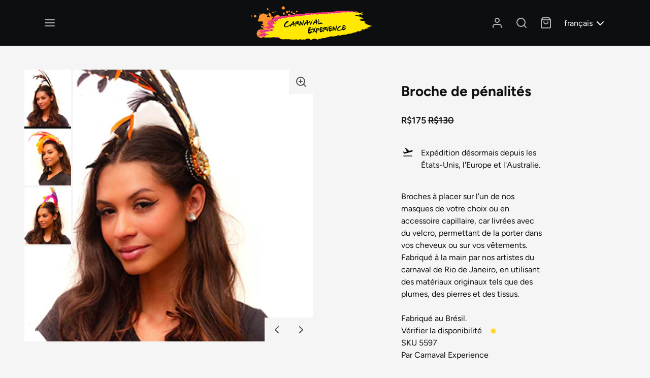

--- FILE ---
content_type: text/html; charset=utf-8
request_url: https://carnavalexperience.com.br/fr/products/broche-de-penas
body_size: 60261
content:
<!doctype html>
<html class="no-js" lang="fr">
  <head>
	<script id="pandectes-rules">   /* PANDECTES-GDPR: DO NOT MODIFY AUTO GENERATED CODE OF THIS SCRIPT */      window.PandectesSettings = {"store":{"id":64634487023,"plan":"plus","theme":"carnaval-experience/new-main","primaryLocale":"pt","adminMode":false,"headless":false,"storefrontRootDomain":"","checkoutRootDomain":"","storefrontAccessToken":""},"tsPublished":1733974597,"declaration":{"showPurpose":false,"showProvider":false,"showDateGenerated":false},"language":{"languageMode":"Multilingual","fallbackLanguage":"pt","languageDetection":"locale","languagesSupported":["en"]},"texts":{"managed":{"headerText":{"en":"We respect your privacy","pt":"Nós respeitamos sua privacidade"},"consentText":{"en":"This website uses cookies to ensure you get the best experience.","pt":"Este site usa cookies para garantir que você obtenha a melhor experiência."},"dismissButtonText":{"en":"Ok","pt":"OK"},"linkText":{"en":"Learn more","pt":"Saber mais"},"imprintText":{"en":"Imprint","pt":"Imprimir"},"preferencesButtonText":{"en":"Preferences","pt":"Preferências"},"allowButtonText":{"en":"Accept","pt":"Aceitar"},"denyButtonText":{"en":"Decline","pt":"Recusar"},"leaveSiteButtonText":{"en":"Leave this site","pt":"Saia deste site"},"cookiePolicyText":{"en":"Cookie policy","pt":"Política de Cookies"},"preferencesPopupTitleText":{"en":"Manage consent preferences","pt":"Gerenciar preferências de consentimento"},"preferencesPopupIntroText":{"en":"We use cookies to optimize website functionality, analyze the performance, and provide personalized experience to you. Some cookies are essential to make the website operate and function correctly. Those cookies cannot be disabled. In this window you can manage your preference of cookies.","pt":"Usamos cookies para otimizar a funcionalidade do site, analisar o desempenho e fornecer uma experiência personalizada para você. Alguns cookies são essenciais para que o site funcione e funcione corretamente. Esses cookies não podem ser desativados. Nesta janela você pode gerenciar sua preferência de cookies."},"preferencesPopupCloseButtonText":{"en":"Close","pt":"Fechar"},"preferencesPopupAcceptAllButtonText":{"en":"Accept all","pt":"Aceitar tudo"},"preferencesPopupRejectAllButtonText":{"en":"Reject all","pt":"Rejeitar tudo"},"preferencesPopupSaveButtonText":{"en":"Save preferences","pt":"Salvar preferências"},"accessSectionTitleText":{"en":"Data portability","pt":"Portabilidade de dados"},"accessSectionParagraphText":{"en":"You have the right to request access to your data at any time.","pt":"Você tem o direito de acessar seus dados a qualquer momento."},"rectificationSectionTitleText":{"en":"Data Rectification","pt":"Retificação de Dados"},"rectificationSectionParagraphText":{"en":"You have the right to request your data to be updated whenever you think it is appropriate.","pt":"Você tem o direito de solicitar que seus dados sejam atualizados sempre que considerar apropriado."},"erasureSectionTitleText":{"en":"Right to be forgotten","pt":"Direito de ser esquecido"},"erasureSectionParagraphText":{"en":"You have the right to ask all your data to be erased. After that, you will no longer be able to access your account.","pt":"Você tem o direito de solicitar que todos os seus dados sejam apagados. Depois disso, você não poderá mais acessar sua conta."},"declIntroText":{"en":"We use cookies to optimize website functionality, analyze the performance, and provide personalized experience to you. Some cookies are essential to make the website operate and function correctly. Those cookies cannot be disabled. In this window you can manage your preference of cookies.","pt":"Usamos cookies para otimizar a funcionalidade do site, analisar o desempenho e fornecer uma experiência personalizada para você. Alguns cookies são essenciais para que o site funcione e funcione corretamente. Esses cookies não podem ser desativados. Nesta janela pode gerir a sua preferência de cookies."}},"categories":{"strictlyNecessaryCookiesTitleText":{"en":"Strictly necessary cookies","pt":"Cookies estritamente necessários"},"functionalityCookiesTitleText":{"en":"Functional cookies","pt":"Cookies funcionais"},"performanceCookiesTitleText":{"en":"Performance cookies","pt":"Cookies de desempenho"},"targetingCookiesTitleText":{"en":"Targeting cookies","pt":"Cookies de segmentação"},"unclassifiedCookiesTitleText":{"en":"Unclassified cookies","pt":"Cookies não classificados"},"strictlyNecessaryCookiesDescriptionText":{"en":"These cookies are essential in order to enable you to move around the website and use its features, such as accessing secure areas of the website. The website cannot function properly without these cookies.","pt":"Esses cookies são essenciais para permitir que você navegue pelo site e use seus recursos, como acessar áreas seguras do site. O site não pode funcionar corretamente sem esses cookies."},"functionalityCookiesDescriptionText":{"en":"These cookies enable the site to provide enhanced functionality and personalisation. They may be set by us or by third party providers whose services we have added to our pages. If you do not allow these cookies then some or all of these services may not function properly.","pt":"Esses cookies permitem que o site forneça funcionalidade e personalização aprimoradas. Eles podem ser definidos por nós ou por fornecedores terceiros cujos serviços adicionamos às nossas páginas. Se você não permitir esses cookies, alguns ou todos esses serviços podem não funcionar corretamente."},"performanceCookiesDescriptionText":{"en":"These cookies enable us to monitor and improve the performance of our website. For example, they allow us to count visits, identify traffic sources and see which parts of the site are most popular.","pt":"Esses cookies nos permitem monitorar e melhorar o desempenho do nosso site. Por exemplo, eles nos permitem contar visitas, identificar fontes de tráfego e ver quais partes do site são mais populares."},"targetingCookiesDescriptionText":{"en":"These cookies may be set through our site by our advertising partners. They may be used by those companies to build a profile of your interests and show you relevant adverts on other sites.    They do not store directly personal information, but are based on uniquely identifying your browser and internet device. If you do not allow these cookies, you will experience less targeted advertising.","pt":"Esses cookies podem ser definidos em nosso site por nossos parceiros de publicidade. Eles podem ser usados por essas empresas para construir um perfil de seus interesses e mostrar anúncios relevantes em outros sites. Eles não armazenam informações pessoais diretamente, mas se baseiam na identificação exclusiva de seu navegador e dispositivo de Internet. Se você não permitir esses cookies, terá publicidade menos direcionada."},"unclassifiedCookiesDescriptionText":{"en":"Unclassified cookies are cookies that we are in the process of classifying, together with the providers of individual cookies.","pt":"Cookies não classificados são cookies que estamos em processo de classificação, juntamente com os fornecedores de cookies individuais."}},"auto":{"declName":{"en":"Name","pt":"Nome"},"declPath":{"en":"Path","pt":"Caminho"},"declType":{"en":"Type","pt":"Modelo"},"declDomain":{"en":"Domain","pt":"Domínio"},"declPurpose":{"en":"Purpose","pt":"Propósito"},"declProvider":{"en":"Provider","pt":"Fornecedor"},"declRetention":{"en":"Retention","pt":"Retenção"},"declFirstParty":{"en":"First-party","pt":"Origem"},"declThirdParty":{"en":"Third-party","pt":"Terceiro"},"declSeconds":{"en":"seconds","pt":"segundos"},"declMinutes":{"en":"minutes","pt":"minutos"},"declHours":{"en":"hours","pt":"horas"},"declDays":{"en":"days","pt":"dias"},"declMonths":{"en":"months","pt":"meses"},"declYears":{"en":"years","pt":"anos"},"declSession":{"en":"Session","pt":"Sessão"},"cookiesDetailsText":{"en":"Cookies details","pt":"Detalhes de cookies"},"preferencesPopupAlwaysAllowedText":{"en":"Always allowed","pt":"Sempre permitido"},"submitButton":{"en":"Submit","pt":"Enviar"},"submittingButton":{"en":"Submitting...","pt":"Enviando ..."},"cancelButton":{"en":"Cancel","pt":"Cancelar"},"guestsSupportInfoText":{"en":"Please login with your customer account to further proceed.","pt":"Faça login com sua conta de cliente para prosseguir."},"guestsSupportEmailPlaceholder":{"en":"E-mail address","pt":"Endereço de e-mail"},"guestsSupportEmailValidationError":{"en":"Email is not valid","pt":"E-mail não é válido"},"guestsSupportEmailSuccessTitle":{"en":"Thank you for your request","pt":"Obrigado pelo seu pedido"},"guestsSupportEmailFailureTitle":{"en":"A problem occurred","pt":"Ocorreu um problema"},"guestsSupportEmailSuccessMessage":{"en":"If you are registered as a customer of this store, you will soon receive an email with instructions on how to proceed.","pt":"Caso você esteja cadastrado como cliente desta loja, em breve receberá um e-mail com instruções de como proceder."},"guestsSupportEmailFailureMessage":{"en":"Your request was not submitted. Please try again and if problem persists, contact store owner for assistance.","pt":"Sua solicitação não foi enviada. Tente novamente e se o problema persistir, entre em contato com o proprietário da loja para obter ajuda."},"confirmationSuccessTitle":{"en":"Your request is verified","pt":"Sua solicitação foi verificada"},"confirmationFailureTitle":{"en":"A problem occurred","pt":"Ocorreu um problema"},"confirmationSuccessMessage":{"en":"We will soon get back to you as to your request.","pt":"Em breve entraremos em contato com você sobre sua solicitação."},"confirmationFailureMessage":{"en":"Your request was not verified. Please try again and if problem persists, contact store owner for assistance","pt":"Sua solicitação não foi verificada. Tente novamente e se o problema persistir, entre em contato com o proprietário da loja para obter ajuda"},"consentSectionTitleText":{"en":"Your cookie consent","pt":"Seu consentimento de cookies"},"consentSectionNoConsentText":{"en":"You have not consented to the cookies policy of this website.","pt":"Você não concordou com a política de cookies deste site."},"consentSectionConsentedText":{"en":"You consented to the cookies policy of this website on","pt":"Você consentiu com a política de cookies deste site em"},"consentStatus":{"en":"Consent preference","pt":"preferência de consentimento"},"consentDate":{"en":"Consent date","pt":"Data de consentimento"},"consentId":{"en":"Consent ID","pt":"ID de consentimento"},"consentSectionChangeConsentActionText":{"en":"Change consent preference","pt":"Alterar preferência de consentimento"},"accessSectionGDPRRequestsActionText":{"en":"Data subject requests","pt":"Solicitações de titulares de dados"},"accessSectionAccountInfoActionText":{"en":"Personal data","pt":"Dados pessoais"},"accessSectionOrdersRecordsActionText":{"en":"Orders","pt":"Pedidos"},"accessSectionDownloadReportActionText":{"en":"Request export","pt":"Baixar tudo"},"rectificationCommentPlaceholder":{"en":"Describe what you want to be updated","pt":"Descreva o que você deseja que seja atualizado"},"rectificationCommentValidationError":{"en":"Comment is required","pt":"O comentário é obrigatório"},"rectificationSectionEditAccountActionText":{"en":"Request an update","pt":"Solicite uma atualização"},"erasureSectionRequestDeletionActionText":{"en":"Request personal data deletion","pt":"Solicitar exclusão de dados pessoais"}}},"library":{"previewMode":false,"fadeInTimeout":0,"defaultBlocked":7,"showLink":true,"showImprintLink":false,"showGoogleLink":false,"enabled":true,"cookie":{"name":"_pandectes_gdpr","expiryDays":365,"secure":true},"dismissOnScroll":false,"dismissOnWindowClick":false,"dismissOnTimeout":false,"palette":{"popup":{"background":"#8007A9","backgroundForCalculations":{"a":1,"b":169,"g":7,"r":128},"text":"#FFFFFF"},"button":{"background":"#F1D600","backgroundForCalculations":{"a":1,"b":0,"g":214,"r":241},"text":"#2330FCD7","textForCalculation":{"a":0.843,"b":252,"g":48,"r":35},"border":"transparent"}},"content":{"href":"https://carnavalexperience.com.br/pages/termos-de-servico","imprintHref":"/","close":"&#10005;","target":"","logo":""},"window":"<div role=\"dialog\" aria-live=\"polite\" aria-label=\"cookieconsent\" aria-describedby=\"cookieconsent:desc\" id=\"pandectes-banner\" class=\"cc-window-wrapper cc-overlay-wrapper\"><div class=\"pd-cookie-banner-window cc-window {{classes}}\"><!--googleoff: all-->{{children}}<!--googleon: all--></div></div>","compliance":{"custom":"<div class=\"cc-compliance cc-highlight\">{{preferences}}{{allow}}{{deny}}</div>"},"type":"custom","layouts":{"basic":"{{messagelink}}{{compliance}}{{close}}"},"position":"overlay","theme":"block","revokable":false,"animateRevokable":false,"revokableReset":false,"revokableLogoUrl":"https://cdn.shopify.com/s/files/1/0646/3448/7023/t/22/assets/pandectes-reopen-logo.png?v=1733974541","revokablePlacement":"bottom-left","revokableMarginHorizontal":15,"revokableMarginVertical":15,"static":false,"autoAttach":true,"hasTransition":true,"blacklistPage":[""]},"geolocation":{"brOnly":false,"caOnly":false,"euOnly":false},"dsr":{"guestsSupport":false,"accessSectionDownloadReportAuto":false},"banner":{"resetTs":1661431728,"extraCss":"        .cc-banner-logo {max-width: 24em!important;}    @media(min-width: 768px) {.cc-window.cc-floating{max-width: 24em!important;width: 24em!important;}}    .cc-message, .pd-cookie-banner-window .cc-header, .cc-logo {text-align: left}    .cc-window-wrapper{z-index: 2147483647;-webkit-transition: opacity 1s ease;  transition: opacity 1s ease;}    .cc-window{z-index: 2147483647;font-family: inherit;}    .pd-cookie-banner-window .cc-header{font-family: inherit;}    .pd-cp-ui{font-family: inherit; background-color: #8007A9;color:#FFFFFF;}    button.pd-cp-btn, a.pd-cp-btn{background-color:#F1D600;color:#2330FCD7!important;}    input + .pd-cp-preferences-slider{background-color: rgba(255, 255, 255, 0.3)}    .pd-cp-scrolling-section::-webkit-scrollbar{background-color: rgba(255, 255, 255, 0.3)}    input:checked + .pd-cp-preferences-slider{background-color: rgba(255, 255, 255, 1)}    .pd-cp-scrolling-section::-webkit-scrollbar-thumb {background-color: rgba(255, 255, 255, 1)}    .pd-cp-ui-close{color:#FFFFFF;}    .pd-cp-preferences-slider:before{background-color: #8007A9}    .pd-cp-title:before {border-color: #FFFFFF!important}    .pd-cp-preferences-slider{background-color:#FFFFFF}    .pd-cp-toggle{color:#FFFFFF!important}    @media(max-width:699px) {.pd-cp-ui-close-top svg {fill: #FFFFFF}}    .pd-cp-toggle:hover,.pd-cp-toggle:visited,.pd-cp-toggle:active{color:#FFFFFF!important}    .pd-cookie-banner-window {}  .pd-cp-ui-intro {font-size: 0.875em;font-weight: 500;line-height: normal;}.cc-settings {font-weight:500;}.pd-cp-ui-title {font-weight:500;}.pd-cp-bold-messaging {font-weight:500;}.pd-cp-ui-close {font-weight:500;}.pd-cp-ui-alwaysAllowed {font-size: 1.2em;font-weight: 500;}","customJavascript":null,"showPoweredBy":false,"hybridStrict":false,"cookiesBlockedByDefault":"7","isActive":false,"implicitSavePreferences":true,"cookieIcon":false,"blockBots":false,"showCookiesDetails":true,"hasTransition":true,"blockingPage":false,"showOnlyLandingPage":false,"leaveSiteUrl":"https://www.google.com","linkRespectStoreLang":false},"cookies":{"0":[{"name":"localization","type":"http","domain":"carnavalexperience.myshopify.com","path":"/","provider":"Shopify","firstParty":true,"retention":"1 year(s)","expires":1,"unit":"declYears","purpose":{"en":"Used to localize the cart to the correct country.","pt":"Localização da loja da Shopify"}},{"name":"secure_customer_sig","type":"http","domain":"carnavalexperience.myshopify.com","path":"/","provider":"Shopify","firstParty":true,"retention":"1 year(s)","expires":1,"unit":"declYears","purpose":{"en":"Used to identify a user after they sign into a shop as a customer so they do not need to log in again.","pt":"Usado em conexão com o login do cliente."}},{"name":"keep_alive","type":"http","domain":"carnavalexperience.myshopify.com","path":"/","provider":"Shopify","firstParty":true,"retention":"14 day(s)","expires":14,"unit":"declDays","purpose":{"en":"Used when international domain redirection is enabled to determine if a request is the first one of a session.","pt":"Usado em conexão com a localização do comprador."}}],"1":[{"name":"_shopify_y","type":"http","domain":".carnavalexperience.myshopify.com","path":"/","provider":"Shopify","firstParty":true,"retention":"1 year(s)","expires":1,"unit":"declYears","purpose":{"en":"Shopify analytics.","pt":"Análise da Shopify."}},{"name":"_shopify_sa_p","type":"http","domain":".carnavalexperience.myshopify.com","path":"/","provider":"Shopify","firstParty":true,"retention":"30 minute(s)","expires":30,"unit":"declMinutes","purpose":{"en":"Capture the landing page of visitor when they come from other sites to support marketing analytics.","pt":"Shopify análises relacionadas a marketing e referências."}},{"name":"_s","type":"http","domain":".carnavalexperience.myshopify.com","path":"/","provider":"Shopify","firstParty":true,"retention":"30 minute(s)","expires":30,"unit":"declMinutes","purpose":{"pt":"Análise da Shopify."}},{"name":"_orig_referrer","type":"http","domain":".carnavalexperience.myshopify.com","path":"/","provider":"Shopify","firstParty":true,"retention":"14 day(s)","expires":14,"unit":"declDays","purpose":{"en":"Allows merchant to identify where people are visiting them from.","pt":"Rastreia páginas de destino."}},{"name":"_shopify_sa_t","type":"http","domain":".carnavalexperience.myshopify.com","path":"/","provider":"Shopify","firstParty":true,"retention":"30 minute(s)","expires":30,"unit":"declMinutes","purpose":{"en":"Capture the landing page of visitor when they come from other sites to support marketing analytics.","pt":"Shopify análises relacionadas a marketing e referências."}},{"name":"_landing_page","type":"http","domain":".carnavalexperience.myshopify.com","path":"/","provider":"Shopify","firstParty":true,"retention":"14 day(s)","expires":14,"unit":"declDays","purpose":{"en":"Capture the landing page of visitor when they come from other sites.","pt":"Rastreia páginas de destino."}},{"name":"_shopify_s","type":"http","domain":".carnavalexperience.myshopify.com","path":"/","provider":"Shopify","firstParty":true,"retention":"30 minute(s)","expires":30,"unit":"declMinutes","purpose":{"en":"Used to identify a given browser session/shop combination. Duration is 30 minute rolling expiry of last use.","pt":"Análise da Shopify."}},{"name":"_y","type":"http","domain":".carnavalexperience.myshopify.com","path":"/","provider":"Shopify","firstParty":true,"retention":"1 year(s)","expires":1,"unit":"declYears","purpose":{"pt":"Análise da Shopify."}}],"2":[],"4":[],"8":[]},"blocker":{"isActive":false,"googleConsentMode":{"id":"","analyticsId":"","adwordsId":"","isActive":false,"adStorageCategory":4,"analyticsStorageCategory":2,"personalizationStorageCategory":1,"functionalityStorageCategory":1,"customEvent":true,"securityStorageCategory":0,"redactData":true,"urlPassthrough":false},"facebookPixel":{"id":"","isActive":false,"ldu":false},"microsoft":{},"rakuten":{"isActive":false,"cmp":false,"ccpa":false},"defaultBlocked":7,"patterns":{"whiteList":[],"blackList":{"1":[],"2":[],"4":[],"8":[]},"iframesWhiteList":[],"iframesBlackList":{"1":[],"2":[],"4":[],"8":[]},"beaconsWhiteList":[],"beaconsBlackList":{"1":[],"2":[],"4":[],"8":[]}}}}      !function(){"use strict";window.PandectesRules=window.PandectesRules||{},window.PandectesRules.manualBlacklist={1:[],2:[],4:[]},window.PandectesRules.blacklistedIFrames={1:[],2:[],4:[]},window.PandectesRules.blacklistedCss={1:[],2:[],4:[]},window.PandectesRules.blacklistedBeacons={1:[],2:[],4:[]};var e="javascript/blocked";function t(e){return new RegExp(e.replace(/[/\\.+?$()]/g,"\\$&").replace("*","(.*)"))}var n=function(e){var t=arguments.length>1&&void 0!==arguments[1]?arguments[1]:"log";new URLSearchParams(window.location.search).get("log")&&console[t]("PandectesRules: ".concat(e))};function a(e){var t=document.createElement("script");t.async=!0,t.src=e,document.head.appendChild(t)}function r(e,t){var n=Object.keys(e);if(Object.getOwnPropertySymbols){var a=Object.getOwnPropertySymbols(e);t&&(a=a.filter((function(t){return Object.getOwnPropertyDescriptor(e,t).enumerable}))),n.push.apply(n,a)}return n}function o(e){for(var t=1;t<arguments.length;t++){var n=null!=arguments[t]?arguments[t]:{};t%2?r(Object(n),!0).forEach((function(t){s(e,t,n[t])})):Object.getOwnPropertyDescriptors?Object.defineProperties(e,Object.getOwnPropertyDescriptors(n)):r(Object(n)).forEach((function(t){Object.defineProperty(e,t,Object.getOwnPropertyDescriptor(n,t))}))}return e}function i(e){var t=function(e,t){if("object"!=typeof e||!e)return e;var n=e[Symbol.toPrimitive];if(void 0!==n){var a=n.call(e,t||"default");if("object"!=typeof a)return a;throw new TypeError("@@toPrimitive must return a primitive value.")}return("string"===t?String:Number)(e)}(e,"string");return"symbol"==typeof t?t:t+""}function s(e,t,n){return(t=i(t))in e?Object.defineProperty(e,t,{value:n,enumerable:!0,configurable:!0,writable:!0}):e[t]=n,e}function c(e,t){return function(e){if(Array.isArray(e))return e}(e)||function(e,t){var n=null==e?null:"undefined"!=typeof Symbol&&e[Symbol.iterator]||e["@@iterator"];if(null!=n){var a,r,o,i,s=[],c=!0,l=!1;try{if(o=(n=n.call(e)).next,0===t){if(Object(n)!==n)return;c=!1}else for(;!(c=(a=o.call(n)).done)&&(s.push(a.value),s.length!==t);c=!0);}catch(e){l=!0,r=e}finally{try{if(!c&&null!=n.return&&(i=n.return(),Object(i)!==i))return}finally{if(l)throw r}}return s}}(e,t)||d(e,t)||function(){throw new TypeError("Invalid attempt to destructure non-iterable instance.\nIn order to be iterable, non-array objects must have a [Symbol.iterator]() method.")}()}function l(e){return function(e){if(Array.isArray(e))return u(e)}(e)||function(e){if("undefined"!=typeof Symbol&&null!=e[Symbol.iterator]||null!=e["@@iterator"])return Array.from(e)}(e)||d(e)||function(){throw new TypeError("Invalid attempt to spread non-iterable instance.\nIn order to be iterable, non-array objects must have a [Symbol.iterator]() method.")}()}function d(e,t){if(e){if("string"==typeof e)return u(e,t);var n=Object.prototype.toString.call(e).slice(8,-1);return"Object"===n&&e.constructor&&(n=e.constructor.name),"Map"===n||"Set"===n?Array.from(e):"Arguments"===n||/^(?:Ui|I)nt(?:8|16|32)(?:Clamped)?Array$/.test(n)?u(e,t):void 0}}function u(e,t){(null==t||t>e.length)&&(t=e.length);for(var n=0,a=new Array(t);n<t;n++)a[n]=e[n];return a}var f=window.PandectesRulesSettings||window.PandectesSettings,g=!(void 0===window.dataLayer||!Array.isArray(window.dataLayer)||!window.dataLayer.some((function(e){return"pandectes_full_scan"===e.event}))),p=function(){var e,t=arguments.length>0&&void 0!==arguments[0]?arguments[0]:"_pandectes_gdpr",n=("; "+document.cookie).split("; "+t+"=");if(n.length<2)e={};else{var a=n.pop().split(";");e=window.atob(a.shift())}var r=function(e){try{return JSON.parse(e)}catch(e){return!1}}(e);return!1!==r?r:e}(),h=f.banner.isActive,y=f.blocker,v=y.defaultBlocked,w=y.patterns,m=p&&null!==p.preferences&&void 0!==p.preferences?p.preferences:null,b=g?0:h?null===m?v:m:0,k={1:!(1&b),2:!(2&b),4:!(4&b)},_=w.blackList,S=w.whiteList,L=w.iframesBlackList,C=w.iframesWhiteList,P=w.beaconsBlackList,A=w.beaconsWhiteList,O={blackList:[],whiteList:[],iframesBlackList:{1:[],2:[],4:[],8:[]},iframesWhiteList:[],beaconsBlackList:{1:[],2:[],4:[],8:[]},beaconsWhiteList:[]};[1,2,4].map((function(e){var n;k[e]||((n=O.blackList).push.apply(n,l(_[e].length?_[e].map(t):[])),O.iframesBlackList[e]=L[e].length?L[e].map(t):[],O.beaconsBlackList[e]=P[e].length?P[e].map(t):[])})),O.whiteList=S.length?S.map(t):[],O.iframesWhiteList=C.length?C.map(t):[],O.beaconsWhiteList=A.length?A.map(t):[];var E={scripts:[],iframes:{1:[],2:[],4:[]},beacons:{1:[],2:[],4:[]},css:{1:[],2:[],4:[]}},I=function(t,n){return t&&(!n||n!==e)&&(!O.blackList||O.blackList.some((function(e){return e.test(t)})))&&(!O.whiteList||O.whiteList.every((function(e){return!e.test(t)})))},B=function(e,t){var n=O.iframesBlackList[t],a=O.iframesWhiteList;return e&&(!n||n.some((function(t){return t.test(e)})))&&(!a||a.every((function(t){return!t.test(e)})))},j=function(e,t){var n=O.beaconsBlackList[t],a=O.beaconsWhiteList;return e&&(!n||n.some((function(t){return t.test(e)})))&&(!a||a.every((function(t){return!t.test(e)})))},T=new MutationObserver((function(e){for(var t=0;t<e.length;t++)for(var n=e[t].addedNodes,a=0;a<n.length;a++){var r=n[a],o=r.dataset&&r.dataset.cookiecategory;if(1===r.nodeType&&"LINK"===r.tagName){var i=r.dataset&&r.dataset.href;if(i&&o)switch(o){case"functionality":case"C0001":E.css[1].push(i);break;case"performance":case"C0002":E.css[2].push(i);break;case"targeting":case"C0003":E.css[4].push(i)}}}})),R=new MutationObserver((function(t){for(var a=0;a<t.length;a++)for(var r=t[a].addedNodes,o=function(){var t=r[i],a=t.src||t.dataset&&t.dataset.src,o=t.dataset&&t.dataset.cookiecategory;if(1===t.nodeType&&"IFRAME"===t.tagName){if(a){var s=!1;B(a,1)||"functionality"===o||"C0001"===o?(s=!0,E.iframes[1].push(a)):B(a,2)||"performance"===o||"C0002"===o?(s=!0,E.iframes[2].push(a)):(B(a,4)||"targeting"===o||"C0003"===o)&&(s=!0,E.iframes[4].push(a)),s&&(t.removeAttribute("src"),t.setAttribute("data-src",a))}}else if(1===t.nodeType&&"IMG"===t.tagName){if(a){var c=!1;j(a,1)?(c=!0,E.beacons[1].push(a)):j(a,2)?(c=!0,E.beacons[2].push(a)):j(a,4)&&(c=!0,E.beacons[4].push(a)),c&&(t.removeAttribute("src"),t.setAttribute("data-src",a))}}else if(1===t.nodeType&&"SCRIPT"===t.tagName){var l=t.type,d=!1;if(I(a,l)?(n("rule blocked: ".concat(a)),d=!0):a&&o?n("manually blocked @ ".concat(o,": ").concat(a)):o&&n("manually blocked @ ".concat(o,": inline code")),d){E.scripts.push([t,l]),t.type=e;t.addEventListener("beforescriptexecute",(function n(a){t.getAttribute("type")===e&&a.preventDefault(),t.removeEventListener("beforescriptexecute",n)})),t.parentElement&&t.parentElement.removeChild(t)}}},i=0;i<r.length;i++)o()})),D=document.createElement,x={src:Object.getOwnPropertyDescriptor(HTMLScriptElement.prototype,"src"),type:Object.getOwnPropertyDescriptor(HTMLScriptElement.prototype,"type")};window.PandectesRules.unblockCss=function(e){var t=E.css[e]||[];t.length&&n("Unblocking CSS for ".concat(e)),t.forEach((function(e){var t=document.querySelector('link[data-href^="'.concat(e,'"]'));t.removeAttribute("data-href"),t.href=e})),E.css[e]=[]},window.PandectesRules.unblockIFrames=function(e){var t=E.iframes[e]||[];t.length&&n("Unblocking IFrames for ".concat(e)),O.iframesBlackList[e]=[],t.forEach((function(e){var t=document.querySelector('iframe[data-src^="'.concat(e,'"]'));t.removeAttribute("data-src"),t.src=e})),E.iframes[e]=[]},window.PandectesRules.unblockBeacons=function(e){var t=E.beacons[e]||[];t.length&&n("Unblocking Beacons for ".concat(e)),O.beaconsBlackList[e]=[],t.forEach((function(e){var t=document.querySelector('img[data-src^="'.concat(e,'"]'));t.removeAttribute("data-src"),t.src=e})),E.beacons[e]=[]},window.PandectesRules.unblockInlineScripts=function(e){var t=1===e?"functionality":2===e?"performance":"targeting",a=document.querySelectorAll('script[type="javascript/blocked"][data-cookiecategory="'.concat(t,'"]'));n("unblockInlineScripts: ".concat(a.length," in ").concat(t)),a.forEach((function(e){var t=document.createElement("script");t.type="text/javascript",e.hasAttribute("src")?t.src=e.getAttribute("src"):t.textContent=e.textContent,document.head.appendChild(t),e.parentNode.removeChild(e)}))},window.PandectesRules.unblockInlineCss=function(e){var t=1===e?"functionality":2===e?"performance":"targeting",a=document.querySelectorAll('link[data-cookiecategory="'.concat(t,'"]'));n("unblockInlineCss: ".concat(a.length," in ").concat(t)),a.forEach((function(e){e.href=e.getAttribute("data-href")}))},window.PandectesRules.unblock=function(e){e.length<1?(O.blackList=[],O.whiteList=[],O.iframesBlackList=[],O.iframesWhiteList=[]):(O.blackList&&(O.blackList=O.blackList.filter((function(t){return e.every((function(e){return"string"==typeof e?!t.test(e):e instanceof RegExp?t.toString()!==e.toString():void 0}))}))),O.whiteList&&(O.whiteList=[].concat(l(O.whiteList),l(e.map((function(e){if("string"==typeof e){var n=".*"+t(e)+".*";if(O.whiteList.every((function(e){return e.toString()!==n.toString()})))return new RegExp(n)}else if(e instanceof RegExp&&O.whiteList.every((function(t){return t.toString()!==e.toString()})))return e;return null})).filter(Boolean)))));var a=0;l(E.scripts).forEach((function(e,t){var n=c(e,2),r=n[0],o=n[1];if(function(e){var t=e.getAttribute("src");return O.blackList&&O.blackList.every((function(e){return!e.test(t)}))||O.whiteList&&O.whiteList.some((function(e){return e.test(t)}))}(r)){for(var i=document.createElement("script"),s=0;s<r.attributes.length;s++){var l=r.attributes[s];"src"!==l.name&&"type"!==l.name&&i.setAttribute(l.name,r.attributes[s].value)}i.setAttribute("src",r.src),i.setAttribute("type",o||"application/javascript"),document.head.appendChild(i),E.scripts.splice(t-a,1),a++}})),0==O.blackList.length&&0===O.iframesBlackList[1].length&&0===O.iframesBlackList[2].length&&0===O.iframesBlackList[4].length&&0===O.beaconsBlackList[1].length&&0===O.beaconsBlackList[2].length&&0===O.beaconsBlackList[4].length&&(n("Disconnecting observers"),R.disconnect(),T.disconnect())};var N=f.store,U=N.adminMode,z=N.headless,M=N.storefrontRootDomain,q=N.checkoutRootDomain,F=N.storefrontAccessToken,W=f.banner.isActive,H=f.blocker.defaultBlocked;W&&function(e){if(window.Shopify&&window.Shopify.customerPrivacy)e();else{var t=null;window.Shopify&&window.Shopify.loadFeatures&&window.Shopify.trackingConsent?e():t=setInterval((function(){window.Shopify&&window.Shopify.loadFeatures&&(clearInterval(t),window.Shopify.loadFeatures([{name:"consent-tracking-api",version:"0.1"}],(function(t){t?n("Shopify.customerPrivacy API - failed to load"):(n("shouldShowBanner() -> ".concat(window.Shopify.trackingConsent.shouldShowBanner()," | saleOfDataRegion() -> ").concat(window.Shopify.trackingConsent.saleOfDataRegion())),e())})))}),10)}}((function(){!function(){var e=window.Shopify.trackingConsent;if(!1!==e.shouldShowBanner()||null!==m||7!==H)try{var t=U&&!(window.Shopify&&window.Shopify.AdminBarInjector),a={preferences:!(1&b)||g||t,analytics:!(2&b)||g||t,marketing:!(4&b)||g||t};z&&(a.headlessStorefront=!0,a.storefrontRootDomain=null!=M&&M.length?M:window.location.hostname,a.checkoutRootDomain=null!=q&&q.length?q:"checkout.".concat(window.location.hostname),a.storefrontAccessToken=null!=F&&F.length?F:""),e.firstPartyMarketingAllowed()===a.marketing&&e.analyticsProcessingAllowed()===a.analytics&&e.preferencesProcessingAllowed()===a.preferences||e.setTrackingConsent(a,(function(e){e&&e.error?n("Shopify.customerPrivacy API - failed to setTrackingConsent"):n("setTrackingConsent(".concat(JSON.stringify(a),")"))}))}catch(e){n("Shopify.customerPrivacy API - exception")}}(),function(){if(z){var e=window.Shopify.trackingConsent,t=e.currentVisitorConsent();if(navigator.globalPrivacyControl&&""===t.sale_of_data){var a={sale_of_data:!1,headlessStorefront:!0};a.storefrontRootDomain=null!=M&&M.length?M:window.location.hostname,a.checkoutRootDomain=null!=q&&q.length?q:"checkout.".concat(window.location.hostname),a.storefrontAccessToken=null!=F&&F.length?F:"",e.setTrackingConsent(a,(function(e){e&&e.error?n("Shopify.customerPrivacy API - failed to setTrackingConsent({".concat(JSON.stringify(a),")")):n("setTrackingConsent(".concat(JSON.stringify(a),")"))}))}}}()}));var G=["AT","BE","BG","HR","CY","CZ","DK","EE","FI","FR","DE","GR","HU","IE","IT","LV","LT","LU","MT","NL","PL","PT","RO","SK","SI","ES","SE","GB","LI","NO","IS"],J=f.banner,V=J.isActive,K=J.hybridStrict,$=f.geolocation,Y=$.caOnly,Z=void 0!==Y&&Y,Q=$.euOnly,X=void 0!==Q&&Q,ee=$.brOnly,te=void 0!==ee&&ee,ne=$.jpOnly,ae=void 0!==ne&&ne,re=$.thOnly,oe=void 0!==re&&re,ie=$.chOnly,se=void 0!==ie&&ie,ce=$.zaOnly,le=void 0!==ce&&ce,de=$.canadaOnly,ue=void 0!==de&&de,fe=$.globalVisibility,ge=void 0===fe||fe,pe=f.blocker,he=pe.defaultBlocked,ye=void 0===he?7:he,ve=pe.googleConsentMode,we=ve.isActive,me=ve.customEvent,be=ve.id,ke=void 0===be?"":be,_e=ve.analyticsId,Se=void 0===_e?"":_e,Le=ve.adwordsId,Ce=void 0===Le?"":Le,Pe=ve.redactData,Ae=ve.urlPassthrough,Oe=ve.adStorageCategory,Ee=ve.analyticsStorageCategory,Ie=ve.functionalityStorageCategory,Be=ve.personalizationStorageCategory,je=ve.securityStorageCategory,Te=ve.dataLayerProperty,Re=void 0===Te?"dataLayer":Te,De=ve.waitForUpdate,xe=void 0===De?0:De,Ne=ve.useNativeChannel,Ue=void 0!==Ne&&Ne;function ze(){window[Re].push(arguments)}window[Re]=window[Re]||[];var Me,qe,Fe={hasInitialized:!1,useNativeChannel:!1,ads_data_redaction:!1,url_passthrough:!1,data_layer_property:"dataLayer",storage:{ad_storage:"granted",ad_user_data:"granted",ad_personalization:"granted",analytics_storage:"granted",functionality_storage:"granted",personalization_storage:"granted",security_storage:"granted"}};if(V&&we){var We=ye&Oe?"denied":"granted",He=ye&Ee?"denied":"granted",Ge=ye&Ie?"denied":"granted",Je=ye&Be?"denied":"granted",Ve=ye&je?"denied":"granted";Fe.hasInitialized=!0,Fe.useNativeChannel=Ue,Fe.url_passthrough=Ae,Fe.ads_data_redaction="denied"===We&&Pe,Fe.storage.ad_storage=We,Fe.storage.ad_user_data=We,Fe.storage.ad_personalization=We,Fe.storage.analytics_storage=He,Fe.storage.functionality_storage=Ge,Fe.storage.personalization_storage=Je,Fe.storage.security_storage=Ve,Fe.data_layer_property=Re||"dataLayer",Fe.ads_data_redaction&&ze("set","ads_data_redaction",Fe.ads_data_redaction),Fe.url_passthrough&&ze("set","url_passthrough",Fe.url_passthrough),function(){!1===Ue?console.log("Pandectes: Google Consent Mode (av2)"):console.log("Pandectes: Google Consent Mode (av2nc)");var e=b!==ye?{wait_for_update:xe||500}:xe?{wait_for_update:xe}:{};ge&&!K?ze("consent","default",o(o({},Fe.storage),e)):(ze("consent","default",o(o(o({},Fe.storage),e),{},{region:[].concat(l(X||K?G:[]),l(Z&&!K?["US-CA","US-VA","US-CT","US-UT","US-CO"]:[]),l(te&&!K?["BR"]:[]),l(ae&&!K?["JP"]:[]),l(ue&&!K?["CA"]:[]),l(oe&&!K?["TH"]:[]),l(se&&!K?["CH"]:[]),l(le&&!K?["ZA"]:[]))})),ze("consent","default",{ad_storage:"granted",ad_user_data:"granted",ad_personalization:"granted",analytics_storage:"granted",functionality_storage:"granted",personalization_storage:"granted",security_storage:"granted"}));if(null!==m){var t=b&Oe?"denied":"granted",n=b&Ee?"denied":"granted",r=b&Ie?"denied":"granted",i=b&Be?"denied":"granted",s=b&je?"denied":"granted";Fe.storage.ad_storage=t,Fe.storage.ad_user_data=t,Fe.storage.ad_personalization=t,Fe.storage.analytics_storage=n,Fe.storage.functionality_storage=r,Fe.storage.personalization_storage=i,Fe.storage.security_storage=s,ze("consent","update",Fe.storage)}(ke.length||Se.length||Ce.length)&&(window[Fe.data_layer_property].push({"pandectes.start":(new Date).getTime(),event:"pandectes-rules.min.js"}),(Se.length||Ce.length)&&ze("js",new Date));var c="https://www.googletagmanager.com";if(ke.length){var d=ke.split(",");window[Fe.data_layer_property].push({"gtm.start":(new Date).getTime(),event:"gtm.js"});for(var u=0;u<d.length;u++){var f="dataLayer"!==Fe.data_layer_property?"&l=".concat(Fe.data_layer_property):"";a("".concat(c,"/gtm.js?id=").concat(d[u].trim()).concat(f))}}if(Se.length)for(var g=Se.split(","),p=0;p<g.length;p++){var h=g[p].trim();h.length&&(a("".concat(c,"/gtag/js?id=").concat(h)),ze("config",h,{send_page_view:!1}))}if(Ce.length)for(var y=Ce.split(","),v=0;v<y.length;v++){var w=y[v].trim();w.length&&(a("".concat(c,"/gtag/js?id=").concat(w)),ze("config",w,{allow_enhanced_conversions:!0}))}}()}V&&me&&(qe={event:"Pandectes_Consent_Update",pandectes_status:7===(Me=b)?"deny":0===Me?"allow":"mixed",pandectes_categories:{C0000:"allow",C0001:k[1]?"allow":"deny",C0002:k[2]?"allow":"deny",C0003:k[4]?"allow":"deny"}},window[Re].push(qe),null!==m&&function(e){if(window.Shopify&&window.Shopify.analytics)e();else{var t=null;window.Shopify&&window.Shopify.analytics?e():t=setInterval((function(){window.Shopify&&window.Shopify.analytics&&(clearInterval(t),e())}),10)}}((function(){console.log("publishing Web Pixels API custom event"),window.Shopify.analytics.publish("Pandectes_Consent_Update",qe)})));var Ke=f.blocker,$e=Ke.klaviyoIsActive,Ye=Ke.googleConsentMode.adStorageCategory;$e&&window.addEventListener("PandectesEvent_OnConsent",(function(e){var t=e.detail.preferences;if(null!=t){var n=t&Ye?"denied":"granted";void 0!==window.klaviyo&&window.klaviyo.isIdentified()&&window.klaviyo.push(["identify",{ad_personalization:n,ad_user_data:n}])}})),f.banner.revokableTrigger&&window.addEventListener("PandectesEvent_OnInitialize",(function(){document.querySelectorAll('[href*="#reopenBanner"]').forEach((function(e){e.onclick=function(e){e.preventDefault(),window.Pandectes.fn.revokeConsent()}}))}));var Ze=f.banner.isActive,Qe=f.blocker,Xe=Qe.defaultBlocked,et=void 0===Xe?7:Xe,tt=Qe.microsoft,nt=tt.isActive,at=tt.uetTags,rt=tt.dataLayerProperty,ot=void 0===rt?"uetq":rt,it={hasInitialized:!1,data_layer_property:"uetq",storage:{ad_storage:"granted"}};if(window[ot]=window[ot]||[],nt&&ft("_uetmsdns","1",365),Ze&&nt){var st=4&et?"denied":"granted";if(it.hasInitialized=!0,it.storage.ad_storage=st,window[ot].push("consent","default",it.storage),"granted"==st&&(ft("_uetmsdns","0",365),console.log("setting cookie")),null!==m){var ct=4&b?"denied":"granted";it.storage.ad_storage=ct,window[ot].push("consent","update",it.storage),"granted"===ct&&ft("_uetmsdns","0",365)}if(at.length)for(var lt=at.split(","),dt=0;dt<lt.length;dt++)lt[dt].trim().length&&ut(lt[dt])}function ut(e){var t=document.createElement("script");t.type="text/javascript",t.src="//bat.bing.com/bat.js",t.onload=function(){var t={ti:e};t.q=window.uetq,window.uetq=new UET(t),window.uetq.push("consent","default",{ad_storage:"denied"}),window[ot].push("pageLoad")},document.head.appendChild(t)}function ft(e,t,n){var a=new Date;a.setTime(a.getTime()+24*n*60*60*1e3);var r="expires="+a.toUTCString();document.cookie="".concat(e,"=").concat(t,"; ").concat(r,"; path=/; secure; samesite=strict")}window.PandectesRules.gcm=Fe;var gt=f.banner.isActive,pt=f.blocker.isActive;n("Prefs: ".concat(b," | Banner: ").concat(gt?"on":"off"," | Blocker: ").concat(pt?"on":"off"));var ht=null===m&&/\/checkouts\//.test(window.location.pathname);0!==b&&!1===g&&pt&&!ht&&(n("Blocker will execute"),document.createElement=function(){for(var t=arguments.length,n=new Array(t),a=0;a<t;a++)n[a]=arguments[a];if("script"!==n[0].toLowerCase())return D.bind?D.bind(document).apply(void 0,n):D;var r=D.bind(document).apply(void 0,n);try{Object.defineProperties(r,{src:o(o({},x.src),{},{set:function(t){I(t,r.type)&&x.type.set.call(this,e),x.src.set.call(this,t)}}),type:o(o({},x.type),{},{get:function(){var t=x.type.get.call(this);return t===e||I(this.src,t)?null:t},set:function(t){var n=I(r.src,r.type)?e:t;x.type.set.call(this,n)}})}),r.setAttribute=function(t,n){if("type"===t){var a=I(r.src,r.type)?e:n;x.type.set.call(r,a)}else"src"===t?(I(n,r.type)&&x.type.set.call(r,e),x.src.set.call(r,n)):HTMLScriptElement.prototype.setAttribute.call(r,t,n)}}catch(e){console.warn("Yett: unable to prevent script execution for script src ",r.src,".\n",'A likely cause would be because you are using a third-party browser extension that monkey patches the "document.createElement" function.')}return r},R.observe(document.documentElement,{childList:!0,subtree:!0}),T.observe(document.documentElement,{childList:!0,subtree:!0}))}();
</script>

    <!-- Google Tag Manager -->
<script>(function(w,d,s,l,i){w[l]=w[l]||[];w[l].push({'gtm.start':
new Date().getTime(),event:'gtm.js'});var f=d.getElementsByTagName(s)[0],
j=d.createElement(s),dl=l!='dataLayer'?'&l='+l:'';j.async=true;j.src=
'https://www.googletagmanager.com/gtm.js?id='+i+dl;f.parentNode.insertBefore(j,f);
})(window,document,'script','dataLayer','GTM-T6XFHZ5');</script>

<script>
	
// Obtém a URL atual
var currentUrl = window.location.href;

// Usa a API de URL do JavaScript para ler os parâmetros da URL
var url = new URL(currentUrl);

// Obtém o slug (path) da URL atual, removendo barras iniciais e finais
var pagePath = url.pathname.replace(/^\/|\/$/g, '');

// Remove o prefixo "https://" ou "http://" do referrer, se existir
var cleanReferrer = document.referrer ? document.referrer.replace(/^https?:\/\//, '') : '';

// Define valores padrão para UTM caso eles não estejam presentes
var utmSource = url.searchParams.get('utm_source') || cleanReferrer || 'Direto';
var utmMedium = url.searchParams.get('utm_medium') || 'Organico';
var utmCampaign = url.searchParams.get('utm_campaign') || 'Direto';
var utmContent = url.searchParams.get('utm_content') || pagePath || 'Home';
var utmTerm = url.searchParams.get('utm_term') || '';

// Percorre todos os links da página
var links = document.querySelectorAll('a');
for (var i = 0; i < links.length; i++) {
 
	// Verifica se o link atual não contém um atributo de popup
    if (!links[i].hasAttribute('popup')) {
   
		// Obtém a URL de destino do link atual se não abrir um popup
        var destinationUrl = links[i].href;
		
		// Verifica se a URL de destino não é um link âncora para a mesma página
		if (!destinationUrl.includes('#')) {
 
			// Verifica se a URL de destino já possui algum parâmetro UTM
            var hasUtmParams = destinationUrl.includes('utm_source') ||
                               destinationUrl.includes('utm_medium') ||
                               destinationUrl.includes('utm_campaign') ||
                               destinationUrl.includes('utm_content') ||
                               destinationUrl.includes('utm_term');

            // Se não houver parâmetros UTM, adicione-os
            if (!hasUtmParams) {
                destinationUrl += (destinationUrl.indexOf('?') === -1 ? '?' : '&');
                destinationUrl += 'utm_source=' + utmSource;
                destinationUrl += '&utm_medium=' + utmMedium;
                destinationUrl += '&utm_campaign=' + utmCampaign;
                destinationUrl += '&utm_content=' + utmContent;
                destinationUrl += '&utm_term=' + utmTerm;

				// Verifica se a URL de destino contém "pay.hotmart" ou "pay.kiwify"
                if (destinationUrl.includes('pay.hotmart') || destinationUrl.includes('pay.kiwify')) {
					
					// Adiciona o parâmetro "sck" à URL de destino concatenando todos os parâmetros UTM
                    var sckValue = utmSource + '-' + utmMedium + '-' + utmCampaign + '-' + utmContent + '-' + utmTerm;
                    destinationUrl += '&sck=' + sckValue;
                }

				// Atribui a URL de destino ao link atual
				links[i].href = destinationUrl;
            }
		}
	}
}


</script>

	
    <meta charset="utf-8">
    <meta http-equiv="X-UA-Compatible" content="IE=edge">
    <meta name="viewport" content="width=device-width,initial-scale=1">
    <meta name="theme-color" content="">
    <link rel="canonical" href="https://carnavalexperience.com.br/fr/products/broche-de-penas">
    <link rel="preconnect" href="https://cdn.shopify.com" crossorigin><link rel="icon" type="image/png" href="//carnavalexperience.com.br/cdn/shop/files/Favicon_0b55998c-052a-49b9-b038-60e9dd77bc08.png?crop=center&height=32&v=1669107740&width=32"><link rel="preconnect" href="https://fonts.shopifycdn.com" crossorigin><title>Broche de pénalités</title>

    
      <meta name="description" content="Broches à placer sur l&#39;un de nos masques de votre choix ou en accessoire capillaire, car livrées avec du velcro, permettant de la porter dans vos cheveux ou sur vos vêtements. Fabriqué à la main par nos artistes du carnaval de Rio de Janeiro, en utilisant des matériaux originaux tels que des plumes, des pierres et des ">
    

    
  
  <meta property="og:site_name" content="Carnaval Experience">
  <meta property="og:url" content="https://carnavalexperience.com.br/fr/products/broche-de-penas">
  <meta property="og:title" content="Broche de pénalités">
  <meta property="og:type" content="product">
  <meta property="og:description" content="Broches à placer sur l&#39;un de nos masques de votre choix ou en accessoire capillaire, car livrées avec du velcro, permettant de la porter dans vos cheveux ou sur vos vêtements. Fabriqué à la main par nos artistes du carnaval de Rio de Janeiro, en utilisant des matériaux originaux tels que des plumes, des pierres et des "><meta property="og:image" content="http://carnavalexperience.com.br/cdn/shop/files/10.png?v=1728909827&width=5760">
    <meta property="og:image:secure_url" content="https://carnavalexperience.com.br/cdn/shop/files/10.png?v=1728909827&width=5760">
    <meta property="og:image:width" content="358">
    <meta property="og:image:height" content="510"><meta property="og:price:amount" content="175.00">
    <meta property="og:price:currency" content="BRL"><meta name="twitter:card" content="summary_large_image">
  <meta name="twitter:title" content="Broche de pénalités">
  <meta name="twitter:description" content="Broches à placer sur l&#39;un de nos masques de votre choix ou en accessoire capillaire, car livrées avec du velcro, permettant de la porter dans vos cheveux ou sur vos vêtements. Fabriqué à la main par nos artistes du carnaval de Rio de Janeiro, en utilisant des matériaux originaux tels que des plumes, des pierres et des ">
  
  <script type="application/ld+json">
    {
      "@context": "http://schema.org",
      "@type": "Organization",
      "name": "Carnaval Experience",
      "sameAs": [
        "",
        "https:\/\/www.facebook.com\/carnavalexperience\/",
        "",
        "https:\/\/www.instagram.com\/carnaval_experience",
        "",
        "",
        "",
        ""
      ],
      "url": "https:\/\/carnavalexperience.com.br"
    }
  </script>

    <script>window.performance && window.performance.mark && window.performance.mark('shopify.content_for_header.start');</script><meta name="google-site-verification" content="vMLEVElBHzeHluHcGdkgTzy_qUYeYk4TA82HQtyMBM0">
<meta name="facebook-domain-verification" content="c3237zb4vp33gcq58odi80x43tg0as">
<meta id="shopify-digital-wallet" name="shopify-digital-wallet" content="/64634487023/digital_wallets/dialog">
<meta name="shopify-checkout-api-token" content="5464dd84f3a32df625d9e3b8c575ef25">
<meta id="in-context-paypal-metadata" data-shop-id="64634487023" data-venmo-supported="false" data-environment="production" data-locale="fr_FR" data-paypal-v4="true" data-currency="BRL">
<link rel="alternate" hreflang="x-default" href="https://carnavalexperience.com.br/products/broche-de-penas">
<link rel="alternate" hreflang="pt" href="https://carnavalexperience.com.br/products/broche-de-penas">
<link rel="alternate" hreflang="es" href="https://carnavalexperience.com.br/es/products/broche-de-penas">
<link rel="alternate" hreflang="fr" href="https://carnavalexperience.com.br/fr/products/broche-de-penas">
<link rel="alternate" hreflang="en" href="https://carnavalexperience.com.br/en/products/broche-de-penas">
<link rel="alternate" type="application/json+oembed" href="https://carnavalexperience.com.br/fr/products/broche-de-penas.oembed">
<script async="async" src="/checkouts/internal/preloads.js?locale=fr-BR"></script>
<script id="shopify-features" type="application/json">{"accessToken":"5464dd84f3a32df625d9e3b8c575ef25","betas":["rich-media-storefront-analytics"],"domain":"carnavalexperience.com.br","predictiveSearch":true,"shopId":64634487023,"locale":"fr"}</script>
<script>var Shopify = Shopify || {};
Shopify.shop = "carnavalexperience.myshopify.com";
Shopify.locale = "fr";
Shopify.currency = {"active":"BRL","rate":"1.0"};
Shopify.country = "BR";
Shopify.theme = {"name":"carnaval-experience\/new-main","id":147626688751,"schema_name":"Andaman","schema_version":"1.5.3","theme_store_id":null,"role":"main"};
Shopify.theme.handle = "null";
Shopify.theme.style = {"id":null,"handle":null};
Shopify.cdnHost = "carnavalexperience.com.br/cdn";
Shopify.routes = Shopify.routes || {};
Shopify.routes.root = "/fr/";</script>
<script type="module">!function(o){(o.Shopify=o.Shopify||{}).modules=!0}(window);</script>
<script>!function(o){function n(){var o=[];function n(){o.push(Array.prototype.slice.apply(arguments))}return n.q=o,n}var t=o.Shopify=o.Shopify||{};t.loadFeatures=n(),t.autoloadFeatures=n()}(window);</script>
<script id="shop-js-analytics" type="application/json">{"pageType":"product"}</script>
<script defer="defer" async type="module" src="//carnavalexperience.com.br/cdn/shopifycloud/shop-js/modules/v2/client.init-shop-cart-sync_BcDpqI9l.fr.esm.js"></script>
<script defer="defer" async type="module" src="//carnavalexperience.com.br/cdn/shopifycloud/shop-js/modules/v2/chunk.common_a1Rf5Dlz.esm.js"></script>
<script defer="defer" async type="module" src="//carnavalexperience.com.br/cdn/shopifycloud/shop-js/modules/v2/chunk.modal_Djra7sW9.esm.js"></script>
<script type="module">
  await import("//carnavalexperience.com.br/cdn/shopifycloud/shop-js/modules/v2/client.init-shop-cart-sync_BcDpqI9l.fr.esm.js");
await import("//carnavalexperience.com.br/cdn/shopifycloud/shop-js/modules/v2/chunk.common_a1Rf5Dlz.esm.js");
await import("//carnavalexperience.com.br/cdn/shopifycloud/shop-js/modules/v2/chunk.modal_Djra7sW9.esm.js");

  window.Shopify.SignInWithShop?.initShopCartSync?.({"fedCMEnabled":true,"windoidEnabled":true});

</script>
<script>(function() {
  var isLoaded = false;
  function asyncLoad() {
    if (isLoaded) return;
    isLoaded = true;
    var urls = ["\/\/cdn.shopify.com\/proxy\/34de945e178a58291e5f414b7803f30c834b7357ad3d30ed067a8ab03a96e527\/s.pandect.es\/scripts\/pandectes-core.js?shop=carnavalexperience.myshopify.com\u0026sp-cache-control=cHVibGljLCBtYXgtYWdlPTkwMA","https:\/\/cdn.shopify.com\/s\/files\/1\/0683\/1371\/0892\/files\/splmn-shopify-prod-August-31.min.js?v=1693985059\u0026shop=carnavalexperience.myshopify.com","https:\/\/assets.smartwishlist.webmarked.net\/static\/v6\/smartwishlist.js?shop=carnavalexperience.myshopify.com","https:\/\/chimpstatic.com\/mcjs-connected\/js\/users\/151ed4b4d7d06c31fd2f130f5\/ac0b711280be1530a765c095c.js?shop=carnavalexperience.myshopify.com","https:\/\/shy.elfsight.com\/p\/platform.js?shop=carnavalexperience.myshopify.com","https:\/\/s1.staq-cdn.com\/appointly\/api\/js\/64634487023\/main.js?sId=64634487023\u0026v=AUERI667BZV28R9IPB874J4X\u0026shop=carnavalexperience.myshopify.com","\/\/app.backinstock.org\/widget\/65880_1746007482.js?category=bis\u0026v=6\u0026shop=carnavalexperience.myshopify.com"];
    for (var i = 0; i < urls.length; i++) {
      var s = document.createElement('script');
      s.type = 'text/javascript';
      s.async = true;
      s.src = urls[i];
      var x = document.getElementsByTagName('script')[0];
      x.parentNode.insertBefore(s, x);
    }
  };
  if(window.attachEvent) {
    window.attachEvent('onload', asyncLoad);
  } else {
    window.addEventListener('load', asyncLoad, false);
  }
})();</script>
<script id="__st">var __st={"a":64634487023,"offset":-10800,"reqid":"5d19c618-e3e0-4f29-b9e1-bab45042f9f8-1769055284","pageurl":"carnavalexperience.com.br\/fr\/products\/broche-de-penas","u":"662d3d47243a","p":"product","rtyp":"product","rid":7976346779887};</script>
<script>window.ShopifyPaypalV4VisibilityTracking = true;</script>
<script id="captcha-bootstrap">!function(){'use strict';const t='contact',e='account',n='new_comment',o=[[t,t],['blogs',n],['comments',n],[t,'customer']],c=[[e,'customer_login'],[e,'guest_login'],[e,'recover_customer_password'],[e,'create_customer']],r=t=>t.map((([t,e])=>`form[action*='/${t}']:not([data-nocaptcha='true']) input[name='form_type'][value='${e}']`)).join(','),a=t=>()=>t?[...document.querySelectorAll(t)].map((t=>t.form)):[];function s(){const t=[...o],e=r(t);return a(e)}const i='password',u='form_key',d=['recaptcha-v3-token','g-recaptcha-response','h-captcha-response',i],f=()=>{try{return window.sessionStorage}catch{return}},m='__shopify_v',_=t=>t.elements[u];function p(t,e,n=!1){try{const o=window.sessionStorage,c=JSON.parse(o.getItem(e)),{data:r}=function(t){const{data:e,action:n}=t;return t[m]||n?{data:e,action:n}:{data:t,action:n}}(c);for(const[e,n]of Object.entries(r))t.elements[e]&&(t.elements[e].value=n);n&&o.removeItem(e)}catch(o){console.error('form repopulation failed',{error:o})}}const l='form_type',E='cptcha';function T(t){t.dataset[E]=!0}const w=window,h=w.document,L='Shopify',v='ce_forms',y='captcha';let A=!1;((t,e)=>{const n=(g='f06e6c50-85a8-45c8-87d0-21a2b65856fe',I='https://cdn.shopify.com/shopifycloud/storefront-forms-hcaptcha/ce_storefront_forms_captcha_hcaptcha.v1.5.2.iife.js',D={infoText:'Protégé par hCaptcha',privacyText:'Confidentialité',termsText:'Conditions'},(t,e,n)=>{const o=w[L][v],c=o.bindForm;if(c)return c(t,g,e,D).then(n);var r;o.q.push([[t,g,e,D],n]),r=I,A||(h.body.append(Object.assign(h.createElement('script'),{id:'captcha-provider',async:!0,src:r})),A=!0)});var g,I,D;w[L]=w[L]||{},w[L][v]=w[L][v]||{},w[L][v].q=[],w[L][y]=w[L][y]||{},w[L][y].protect=function(t,e){n(t,void 0,e),T(t)},Object.freeze(w[L][y]),function(t,e,n,w,h,L){const[v,y,A,g]=function(t,e,n){const i=e?o:[],u=t?c:[],d=[...i,...u],f=r(d),m=r(i),_=r(d.filter((([t,e])=>n.includes(e))));return[a(f),a(m),a(_),s()]}(w,h,L),I=t=>{const e=t.target;return e instanceof HTMLFormElement?e:e&&e.form},D=t=>v().includes(t);t.addEventListener('submit',(t=>{const e=I(t);if(!e)return;const n=D(e)&&!e.dataset.hcaptchaBound&&!e.dataset.recaptchaBound,o=_(e),c=g().includes(e)&&(!o||!o.value);(n||c)&&t.preventDefault(),c&&!n&&(function(t){try{if(!f())return;!function(t){const e=f();if(!e)return;const n=_(t);if(!n)return;const o=n.value;o&&e.removeItem(o)}(t);const e=Array.from(Array(32),(()=>Math.random().toString(36)[2])).join('');!function(t,e){_(t)||t.append(Object.assign(document.createElement('input'),{type:'hidden',name:u})),t.elements[u].value=e}(t,e),function(t,e){const n=f();if(!n)return;const o=[...t.querySelectorAll(`input[type='${i}']`)].map((({name:t})=>t)),c=[...d,...o],r={};for(const[a,s]of new FormData(t).entries())c.includes(a)||(r[a]=s);n.setItem(e,JSON.stringify({[m]:1,action:t.action,data:r}))}(t,e)}catch(e){console.error('failed to persist form',e)}}(e),e.submit())}));const S=(t,e)=>{t&&!t.dataset[E]&&(n(t,e.some((e=>e===t))),T(t))};for(const o of['focusin','change'])t.addEventListener(o,(t=>{const e=I(t);D(e)&&S(e,y())}));const B=e.get('form_key'),M=e.get(l),P=B&&M;t.addEventListener('DOMContentLoaded',(()=>{const t=y();if(P)for(const e of t)e.elements[l].value===M&&p(e,B);[...new Set([...A(),...v().filter((t=>'true'===t.dataset.shopifyCaptcha))])].forEach((e=>S(e,t)))}))}(h,new URLSearchParams(w.location.search),n,t,e,['guest_login'])})(!0,!0)}();</script>
<script integrity="sha256-4kQ18oKyAcykRKYeNunJcIwy7WH5gtpwJnB7kiuLZ1E=" data-source-attribution="shopify.loadfeatures" defer="defer" src="//carnavalexperience.com.br/cdn/shopifycloud/storefront/assets/storefront/load_feature-a0a9edcb.js" crossorigin="anonymous"></script>
<script data-source-attribution="shopify.dynamic_checkout.dynamic.init">var Shopify=Shopify||{};Shopify.PaymentButton=Shopify.PaymentButton||{isStorefrontPortableWallets:!0,init:function(){window.Shopify.PaymentButton.init=function(){};var t=document.createElement("script");t.src="https://carnavalexperience.com.br/cdn/shopifycloud/portable-wallets/latest/portable-wallets.fr.js",t.type="module",document.head.appendChild(t)}};
</script>
<script data-source-attribution="shopify.dynamic_checkout.buyer_consent">
  function portableWalletsHideBuyerConsent(e){var t=document.getElementById("shopify-buyer-consent"),n=document.getElementById("shopify-subscription-policy-button");t&&n&&(t.classList.add("hidden"),t.setAttribute("aria-hidden","true"),n.removeEventListener("click",e))}function portableWalletsShowBuyerConsent(e){var t=document.getElementById("shopify-buyer-consent"),n=document.getElementById("shopify-subscription-policy-button");t&&n&&(t.classList.remove("hidden"),t.removeAttribute("aria-hidden"),n.addEventListener("click",e))}window.Shopify?.PaymentButton&&(window.Shopify.PaymentButton.hideBuyerConsent=portableWalletsHideBuyerConsent,window.Shopify.PaymentButton.showBuyerConsent=portableWalletsShowBuyerConsent);
</script>
<script data-source-attribution="shopify.dynamic_checkout.cart.bootstrap">document.addEventListener("DOMContentLoaded",(function(){function t(){return document.querySelector("shopify-accelerated-checkout-cart, shopify-accelerated-checkout")}if(t())Shopify.PaymentButton.init();else{new MutationObserver((function(e,n){t()&&(Shopify.PaymentButton.init(),n.disconnect())})).observe(document.body,{childList:!0,subtree:!0})}}));
</script>
<link id="shopify-accelerated-checkout-styles" rel="stylesheet" media="screen" href="https://carnavalexperience.com.br/cdn/shopifycloud/portable-wallets/latest/accelerated-checkout-backwards-compat.css" crossorigin="anonymous">
<style id="shopify-accelerated-checkout-cart">
        #shopify-buyer-consent {
  margin-top: 1em;
  display: inline-block;
  width: 100%;
}

#shopify-buyer-consent.hidden {
  display: none;
}

#shopify-subscription-policy-button {
  background: none;
  border: none;
  padding: 0;
  text-decoration: underline;
  font-size: inherit;
  cursor: pointer;
}

#shopify-subscription-policy-button::before {
  box-shadow: none;
}

      </style>

<script>window.performance && window.performance.mark && window.performance.mark('shopify.content_for_header.end');</script>

    <link href="//carnavalexperience.com.br/cdn/shop/t/22/assets/styles.css?v=132510212469199901761733974552" rel="stylesheet" type="text/css" media="all" />
    <link href="//carnavalexperience.com.br/cdn/shop/t/22/assets/grid.css?v=116397687136095161851733974540" rel="stylesheet" type="text/css" media="all" />
    <link href="//carnavalexperience.com.br/cdn/shop/t/22/assets/base.css?v=101608307205208261351752718536" rel="stylesheet" type="text/css" media="all" />
    <link href="//carnavalexperience.com.br/cdn/shop/t/22/assets/icons.css?v=1104019574205323491733974541" rel="stylesheet" type="text/css" media="all" />
    <link href="//carnavalexperience.com.br/cdn/shop/t/22/assets/barracuda-slideshow.css?v=111603181540343972631733974542" rel="stylesheet" type="text/css" media="all" />
    <link href="//carnavalexperience.com.br/cdn/shop/t/22/assets/barracuda-forms.css?v=95114640384782860161739922377" rel="stylesheet" type="text/css" media="all" />
    
    
    <link href="//carnavalexperience.com.br/cdn/shop/t/22/assets/ol.css?v=77820516928831941311733974540" rel="stylesheet" type="text/css" media="all" />
<link rel="preload" as="font" href="//carnavalexperience.com.br/cdn/fonts/figtree/figtree_n4.3c0838aba1701047e60be6a99a1b0a40ce9b8419.woff2" type="font/woff2" crossorigin><link rel="preload" as="font" href="//carnavalexperience.com.br/cdn/fonts/kaushan_script/kaushanscript_n4.6f2e297308a4d3a171df277320ccaf9d9f30bf2e.woff2" type="font/woff2" crossorigin>
      <link href="//carnavalexperience.com.br/cdn/shop/t/22/assets/aos.css?v=171440860698160758581733974542" rel="stylesheet" type="text/css" media="all" />
      <script src="//carnavalexperience.com.br/cdn/shop/t/22/assets/aos.js?v=171237319568672443181733974542" defer="defer"></script>
    

  <!-- BEGIN app block: shopify://apps/gempages-builder/blocks/embed-gp-script-head/20b379d4-1b20-474c-a6ca-665c331919f3 -->














<!-- END app block --><!-- BEGIN app block: shopify://apps/judge-me-reviews/blocks/judgeme_core/61ccd3b1-a9f2-4160-9fe9-4fec8413e5d8 --><!-- Start of Judge.me Core -->






<link rel="dns-prefetch" href="https://cdnwidget.judge.me">
<link rel="dns-prefetch" href="https://cdn.judge.me">
<link rel="dns-prefetch" href="https://cdn1.judge.me">
<link rel="dns-prefetch" href="https://api.judge.me">

<script data-cfasync='false' class='jdgm-settings-script'>window.jdgmSettings={"pagination":5,"disable_web_reviews":false,"badge_no_review_text":"Sem avaliações","badge_n_reviews_text":"{{ n }} avaliação/avaliações","hide_badge_preview_if_no_reviews":true,"badge_hide_text":false,"enforce_center_preview_badge":false,"widget_title":"Avaliações de Clientes","widget_open_form_text":"Escrever uma avaliação","widget_close_form_text":"Cancelar avaliação","widget_refresh_page_text":"Atualizar página","widget_summary_text":"Baseado em {{ number_of_reviews }} avaliação/avaliações","widget_no_review_text":"Seja o primeiro a escrever uma avaliação","widget_name_field_text":"Nome de exibição","widget_verified_name_field_text":"Nome Verificado (público)","widget_name_placeholder_text":"Nome de exibição","widget_required_field_error_text":"Este campo é obrigatório.","widget_email_field_text":"Endereço de email","widget_verified_email_field_text":"Email Verificado (privado, não pode ser editado)","widget_email_placeholder_text":"Seu endereço de email","widget_email_field_error_text":"Por favor, digite um endereço de email válido.","widget_rating_field_text":"Avaliação","widget_review_title_field_text":"Título da Avaliação","widget_review_title_placeholder_text":"Dê um título à sua avaliação","widget_review_body_field_text":"Conteúdo da avaliação","widget_review_body_placeholder_text":"Comece a escrever aqui...","widget_pictures_field_text":"Foto/Vídeo (opcional)","widget_submit_review_text":"Enviar Avaliação","widget_submit_verified_review_text":"Enviar Avaliação Verificada","widget_submit_success_msg_with_auto_publish":"Obrigado! Por favor, atualize a página em alguns momentos para ver sua avaliação. Você pode remover ou editar sua avaliação fazendo login em \u003ca href='https://judge.me/login' target='_blank' rel='nofollow noopener'\u003eJudge.me\u003c/a\u003e","widget_submit_success_msg_no_auto_publish":"Obrigado! Sua avaliação será publicada assim que for aprovada pelo administrador da loja. Você pode remover ou editar sua avaliação fazendo login em \u003ca href='https://judge.me/login' target='_blank' rel='nofollow noopener'\u003eJudge.me\u003c/a\u003e","widget_show_default_reviews_out_of_total_text":"Mostrando {{ n_reviews_shown }} de {{ n_reviews }} avaliações.","widget_show_all_link_text":"Mostrar tudo","widget_show_less_link_text":"Mostrar menos","widget_author_said_text":"{{ reviewer_name }} disse:","widget_days_text":"{{ n }} dias atrás","widget_weeks_text":"{{ n }} semana/semanas atrás","widget_months_text":"{{ n }} mês/meses atrás","widget_years_text":"{{ n }} ano/anos atrás","widget_yesterday_text":"Ontem","widget_today_text":"Hoje","widget_replied_text":"\u003e\u003e {{ shop_name }} respondeu:","widget_read_more_text":"Leia mais","widget_reviewer_name_as_initial":"","widget_rating_filter_color":"#fbcd0a","widget_rating_filter_see_all_text":"Ver todas as avaliações","widget_sorting_most_recent_text":"Mais Recentes","widget_sorting_highest_rating_text":"Maior Avaliação","widget_sorting_lowest_rating_text":"Menor Avaliação","widget_sorting_with_pictures_text":"Apenas Fotos","widget_sorting_most_helpful_text":"Mais Úteis","widget_open_question_form_text":"Fazer uma pergunta","widget_reviews_subtab_text":"Avaliações","widget_questions_subtab_text":"Perguntas","widget_question_label_text":"Pergunta","widget_answer_label_text":"Resposta","widget_question_placeholder_text":"Escreva sua pergunta aqui","widget_submit_question_text":"Enviar Pergunta","widget_question_submit_success_text":"Obrigado pela sua pergunta! Iremos notificá-lo quando for respondida.","verified_badge_text":"Verificado","verified_badge_bg_color":"","verified_badge_text_color":"","verified_badge_placement":"left-of-reviewer-name","widget_review_max_height":"","widget_hide_border":false,"widget_social_share":false,"widget_thumb":false,"widget_review_location_show":false,"widget_location_format":"","all_reviews_include_out_of_store_products":true,"all_reviews_out_of_store_text":"(fora da loja)","all_reviews_pagination":100,"all_reviews_product_name_prefix_text":"sobre","enable_review_pictures":true,"enable_question_anwser":false,"widget_theme":"default","review_date_format":"timestamp","default_sort_method":"most-recent","widget_product_reviews_subtab_text":"Avaliações de Produtos","widget_shop_reviews_subtab_text":"Avaliações da Loja","widget_other_products_reviews_text":"Avaliações para outros produtos","widget_store_reviews_subtab_text":"Avaliações da loja","widget_no_store_reviews_text":"Esta loja ainda não recebeu avaliações","widget_web_restriction_product_reviews_text":"Este produto ainda não recebeu avaliações","widget_no_items_text":"Nenhum item encontrado","widget_show_more_text":"Mostrar mais","widget_write_a_store_review_text":"Escrever uma Avaliação da Loja","widget_other_languages_heading":"Avaliações em Outros Idiomas","widget_translate_review_text":"Traduzir avaliação para {{ language }}","widget_translating_review_text":"Traduzindo...","widget_show_original_translation_text":"Mostrar original ({{ language }})","widget_translate_review_failed_text":"Não foi possível traduzir a avaliação.","widget_translate_review_retry_text":"Tentar novamente","widget_translate_review_try_again_later_text":"Tente novamente mais tarde","show_product_url_for_grouped_product":false,"widget_sorting_pictures_first_text":"Fotos Primeiro","show_pictures_on_all_rev_page_mobile":false,"show_pictures_on_all_rev_page_desktop":false,"floating_tab_hide_mobile_install_preference":false,"floating_tab_button_name":"★ Avaliações","floating_tab_title":"Deixe os clientes falarem por nós","floating_tab_button_color":"","floating_tab_button_background_color":"","floating_tab_url":"","floating_tab_url_enabled":false,"floating_tab_tab_style":"text","all_reviews_text_badge_text":"Os clientes nos avaliam com {{ shop.metafields.judgeme.all_reviews_rating | round: 1 }}/5 com base em {{ shop.metafields.judgeme.all_reviews_count }} avaliações.","all_reviews_text_badge_text_branded_style":"{{ shop.metafields.judgeme.all_reviews_rating | round: 1 }} de 5 estrelas com base em {{ shop.metafields.judgeme.all_reviews_count }} avaliações","is_all_reviews_text_badge_a_link":false,"show_stars_for_all_reviews_text_badge":false,"all_reviews_text_badge_url":"","all_reviews_text_style":"branded","all_reviews_text_color_style":"judgeme_brand_color","all_reviews_text_color":"#108474","all_reviews_text_show_jm_brand":false,"featured_carousel_show_header":true,"featured_carousel_title":"Deixe os clientes falarem por nós","testimonials_carousel_title":"Clientes falam sobre nós","videos_carousel_title":"Histórias reais de clientes","cards_carousel_title":"Clientes falam sobre nós","featured_carousel_count_text":"de {{ n }} avaliações","featured_carousel_add_link_to_all_reviews_page":false,"featured_carousel_url":"","featured_carousel_show_images":true,"featured_carousel_autoslide_interval":5,"featured_carousel_arrows_on_the_sides":false,"featured_carousel_height":250,"featured_carousel_width":80,"featured_carousel_image_size":0,"featured_carousel_image_height":250,"featured_carousel_arrow_color":"#eeeeee","verified_count_badge_style":"branded","verified_count_badge_orientation":"horizontal","verified_count_badge_color_style":"judgeme_brand_color","verified_count_badge_color":"#108474","is_verified_count_badge_a_link":false,"verified_count_badge_url":"","verified_count_badge_show_jm_brand":true,"widget_rating_preset_default":5,"widget_first_sub_tab":"product-reviews","widget_show_histogram":true,"widget_histogram_use_custom_color":false,"widget_pagination_use_custom_color":false,"widget_star_use_custom_color":false,"widget_verified_badge_use_custom_color":false,"widget_write_review_use_custom_color":false,"picture_reminder_submit_button":"Upload Pictures","enable_review_videos":false,"mute_video_by_default":false,"widget_sorting_videos_first_text":"Vídeos Primeiro","widget_review_pending_text":"Pendente","featured_carousel_items_for_large_screen":3,"social_share_options_order":"Facebook,Twitter","remove_microdata_snippet":true,"disable_json_ld":false,"enable_json_ld_products":false,"preview_badge_show_question_text":false,"preview_badge_no_question_text":"Sem perguntas","preview_badge_n_question_text":"{{ number_of_questions }} pergunta/perguntas","qa_badge_show_icon":false,"qa_badge_position":"same-row","remove_judgeme_branding":false,"widget_add_search_bar":false,"widget_search_bar_placeholder":"Pesquisa","widget_sorting_verified_only_text":"Apenas verificados","featured_carousel_theme":"default","featured_carousel_show_rating":true,"featured_carousel_show_title":true,"featured_carousel_show_body":true,"featured_carousel_show_date":false,"featured_carousel_show_reviewer":true,"featured_carousel_show_product":false,"featured_carousel_header_background_color":"#108474","featured_carousel_header_text_color":"#ffffff","featured_carousel_name_product_separator":"reviewed","featured_carousel_full_star_background":"#108474","featured_carousel_empty_star_background":"#dadada","featured_carousel_vertical_theme_background":"#f9fafb","featured_carousel_verified_badge_enable":true,"featured_carousel_verified_badge_color":"#108474","featured_carousel_border_style":"round","featured_carousel_review_line_length_limit":3,"featured_carousel_more_reviews_button_text":"Ler mais avaliações","featured_carousel_view_product_button_text":"Ver produto","all_reviews_page_load_reviews_on":"scroll","all_reviews_page_load_more_text":"Carregar Mais Avaliações","disable_fb_tab_reviews":false,"enable_ajax_cdn_cache":false,"widget_advanced_speed_features":5,"widget_public_name_text":"exibido publicamente como","default_reviewer_name":"John Smith","default_reviewer_name_has_non_latin":true,"widget_reviewer_anonymous":"Anônimo","medals_widget_title":"Medalhas de Avaliação Judge.me","medals_widget_background_color":"#f9fafb","medals_widget_position":"footer_all_pages","medals_widget_border_color":"#f9fafb","medals_widget_verified_text_position":"left","medals_widget_use_monochromatic_version":false,"medals_widget_elements_color":"#108474","show_reviewer_avatar":true,"widget_invalid_yt_video_url_error_text":"Não é uma URL de vídeo do YouTube","widget_max_length_field_error_text":"Por favor, digite no máximo {0} caracteres.","widget_show_country_flag":false,"widget_show_collected_via_shop_app":true,"widget_verified_by_shop_badge_style":"light","widget_verified_by_shop_text":"Verificado pela Loja","widget_show_photo_gallery":false,"widget_load_with_code_splitting":true,"widget_ugc_install_preference":false,"widget_ugc_title":"Feito por nós, Compartilhado por você","widget_ugc_subtitle":"Marque-nos para ver sua foto em destaque em nossa página","widget_ugc_arrows_color":"#ffffff","widget_ugc_primary_button_text":"Comprar Agora","widget_ugc_primary_button_background_color":"#108474","widget_ugc_primary_button_text_color":"#ffffff","widget_ugc_primary_button_border_width":"0","widget_ugc_primary_button_border_style":"none","widget_ugc_primary_button_border_color":"#108474","widget_ugc_primary_button_border_radius":"25","widget_ugc_secondary_button_text":"Carregar Mais","widget_ugc_secondary_button_background_color":"#ffffff","widget_ugc_secondary_button_text_color":"#108474","widget_ugc_secondary_button_border_width":"2","widget_ugc_secondary_button_border_style":"solid","widget_ugc_secondary_button_border_color":"#108474","widget_ugc_secondary_button_border_radius":"25","widget_ugc_reviews_button_text":"Ver Avaliações","widget_ugc_reviews_button_background_color":"#ffffff","widget_ugc_reviews_button_text_color":"#108474","widget_ugc_reviews_button_border_width":"2","widget_ugc_reviews_button_border_style":"solid","widget_ugc_reviews_button_border_color":"#108474","widget_ugc_reviews_button_border_radius":"25","widget_ugc_reviews_button_link_to":"judgeme-reviews-page","widget_ugc_show_post_date":true,"widget_ugc_max_width":"800","widget_rating_metafield_value_type":true,"widget_primary_color":"#108474","widget_enable_secondary_color":false,"widget_secondary_color":"#edf5f5","widget_summary_average_rating_text":"{{ average_rating }} de 5","widget_media_grid_title":"Fotos e vídeos de clientes","widget_media_grid_see_more_text":"Ver mais","widget_round_style":false,"widget_show_product_medals":true,"widget_verified_by_judgeme_text":"Verificado por Judge.me","widget_show_store_medals":true,"widget_verified_by_judgeme_text_in_store_medals":"Verificado por Judge.me","widget_media_field_exceed_quantity_message":"Desculpe, só podemos aceitar {{ max_media }} para uma avaliação.","widget_media_field_exceed_limit_message":"{{ file_name }} é muito grande, por favor selecione um {{ media_type }} menor que {{ size_limit }}MB.","widget_review_submitted_text":"Avaliação Enviada!","widget_question_submitted_text":"Pergunta Enviada!","widget_close_form_text_question":"Cancelar","widget_write_your_answer_here_text":"Escreva sua resposta aqui","widget_enabled_branded_link":true,"widget_show_collected_by_judgeme":false,"widget_reviewer_name_color":"","widget_write_review_text_color":"","widget_write_review_bg_color":"","widget_collected_by_judgeme_text":"coletado por Judge.me","widget_pagination_type":"standard","widget_load_more_text":"Carregar Mais","widget_load_more_color":"#108474","widget_full_review_text":"Avaliação Completa","widget_read_more_reviews_text":"Ler Mais Avaliações","widget_read_questions_text":"Ler Perguntas","widget_questions_and_answers_text":"Perguntas e Respostas","widget_verified_by_text":"Verificado por","widget_verified_text":"Verificado","widget_number_of_reviews_text":"{{ number_of_reviews }} avaliações","widget_back_button_text":"Voltar","widget_next_button_text":"Próximo","widget_custom_forms_filter_button":"Filtros","custom_forms_style":"horizontal","widget_show_review_information":false,"how_reviews_are_collected":"Como as avaliações são coletadas?","widget_show_review_keywords":false,"widget_gdpr_statement":"Como usamos seus dados: Entraremos em contato com você apenas sobre a avaliação que você deixou, e somente se necessário. Ao enviar sua avaliação, você concorda com os \u003ca href='https://judge.me/terms' target='_blank' rel='nofollow noopener'\u003etermos\u003c/a\u003e, \u003ca href='https://judge.me/privacy' target='_blank' rel='nofollow noopener'\u003eprivacidade\u003c/a\u003e e \u003ca href='https://judge.me/content-policy' target='_blank' rel='nofollow noopener'\u003epolíticas de conteúdo\u003c/a\u003e do Judge.me.","widget_multilingual_sorting_enabled":false,"widget_translate_review_content_enabled":false,"widget_translate_review_content_method":"manual","popup_widget_review_selection":"automatically_with_pictures","popup_widget_round_border_style":true,"popup_widget_show_title":true,"popup_widget_show_body":true,"popup_widget_show_reviewer":false,"popup_widget_show_product":true,"popup_widget_show_pictures":true,"popup_widget_use_review_picture":true,"popup_widget_show_on_home_page":true,"popup_widget_show_on_product_page":true,"popup_widget_show_on_collection_page":true,"popup_widget_show_on_cart_page":true,"popup_widget_position":"bottom_left","popup_widget_first_review_delay":5,"popup_widget_duration":5,"popup_widget_interval":5,"popup_widget_review_count":5,"popup_widget_hide_on_mobile":true,"review_snippet_widget_round_border_style":true,"review_snippet_widget_card_color":"#FFFFFF","review_snippet_widget_slider_arrows_background_color":"#FFFFFF","review_snippet_widget_slider_arrows_color":"#000000","review_snippet_widget_star_color":"#108474","show_product_variant":false,"all_reviews_product_variant_label_text":"Variante: ","widget_show_verified_branding":true,"widget_ai_summary_title":"Os clientes dizem","widget_ai_summary_disclaimer":"Resumo de avaliações alimentado por IA com base em avaliações recentes de clientes","widget_show_ai_summary":false,"widget_show_ai_summary_bg":false,"widget_show_review_title_input":false,"redirect_reviewers_invited_via_email":"external_form","request_store_review_after_product_review":false,"request_review_other_products_in_order":false,"review_form_color_scheme":"default","review_form_corner_style":"square","review_form_star_color":{},"review_form_text_color":"#333333","review_form_background_color":"#ffffff","review_form_field_background_color":"#fafafa","review_form_button_color":{},"review_form_button_text_color":"#ffffff","review_form_modal_overlay_color":"#000000","review_content_screen_title_text":"Como você avaliaria este produto?","review_content_introduction_text":"Gostaríamos muito que você compartilhasse um pouco sobre sua experiência.","store_review_form_title_text":"Como você avaliaria esta loja?","store_review_form_introduction_text":"Gostaríamos muito que você compartilhasse um pouco sobre sua experiência.","show_review_guidance_text":true,"one_star_review_guidance_text":"Ruim","five_star_review_guidance_text":"Ótimo","customer_information_screen_title_text":"Sobre você","customer_information_introduction_text":"Por favor, conte-nos mais sobre você.","custom_questions_screen_title_text":"Sua experiência em mais detalhes","custom_questions_introduction_text":"Aqui estão algumas perguntas para nos ajudar a entender melhor sua experiência.","review_submitted_screen_title_text":"Obrigado pela sua avaliação!","review_submitted_screen_thank_you_text":"Estamos processando-a e ela aparecerá na loja em breve.","review_submitted_screen_email_verification_text":"Por favor, confirme seu e-mail clicando no link que acabamos de enviar. Isso nos ajuda a manter as avaliações autênticas.","review_submitted_request_store_review_text":"Gostaria de compartilhar sua experiência de compra conosco?","review_submitted_review_other_products_text":"Gostaria de avaliar estes produtos?","store_review_screen_title_text":"Gostaria de compartilhar sua experiência de compra conosco?","store_review_introduction_text":"Valorizamos seu feedback e usamos para melhorar. Por favor, compartilhe qualquer pensamento ou sugestão que tenha.","reviewer_media_screen_title_picture_text":"Compartilhar uma foto","reviewer_media_introduction_picture_text":"Carregue uma foto para apoiar sua avaliação.","reviewer_media_screen_title_video_text":"Compartilhar um vídeo","reviewer_media_introduction_video_text":"Carregue um vídeo para apoiar sua avaliação.","reviewer_media_screen_title_picture_or_video_text":"Compartilhar uma foto ou vídeo","reviewer_media_introduction_picture_or_video_text":"Carregue uma foto ou vídeo para apoiar sua avaliação.","reviewer_media_youtube_url_text":"Cole seu URL do Youtube aqui","advanced_settings_next_step_button_text":"Próximo","advanced_settings_close_review_button_text":"Fechar","modal_write_review_flow":true,"write_review_flow_required_text":"Obrigatório","write_review_flow_privacy_message_text":"Respeitamos sua privacidade.","write_review_flow_anonymous_text":"Avaliação anônima","write_review_flow_visibility_text":"Não será exibida para outros compradores.","write_review_flow_multiple_selection_help_text":"Selecione quantos quiser","write_review_flow_single_selection_help_text":"Selecione uma opção","write_review_flow_required_field_error_text":"Este campo é obrigatório","write_review_flow_invalid_email_error_text":"Por favor, insira um endereço de e-mail válido","write_review_flow_max_length_error_text":"Máx. {{ max_length }} caracteres.","write_review_flow_media_upload_text":"\u003cb\u003eClique para carregar\u003c/b\u003e ou arraste e solte","write_review_flow_gdpr_statement":"Entraremos em contato apenas sobre sua avaliação, se necessário. Ao enviar sua avaliação, você concorda com nossos \u003ca href='https://judge.me/terms' target='_blank' rel='nofollow noopener'\u003etermos e condições\u003c/a\u003e e \u003ca href='https://judge.me/privacy' target='_blank' rel='nofollow noopener'\u003epolítica de privacidade\u003c/a\u003e.","rating_only_reviews_enabled":false,"show_negative_reviews_help_screen":false,"new_review_flow_help_screen_rating_threshold":3,"negative_review_resolution_screen_title_text":"Conte-nos mais","negative_review_resolution_text":"Sua experiência é importante para nós. Se houve problemas com sua compra, estamos aqui para ajudar. Não hesite em nos contatar, adoraríamos ter a oportunidade de corrigir as coisas.","negative_review_resolution_button_text":"Entre em contato","negative_review_resolution_proceed_with_review_text":"Deixe uma avaliação","negative_review_resolution_subject":"Problema com a compra da {{ shop_name }}.{{ order_name }}","preview_badge_collection_page_install_status":false,"widget_review_custom_css":"","preview_badge_custom_css":"","preview_badge_stars_count":"5-stars","featured_carousel_custom_css":"","floating_tab_custom_css":"","all_reviews_widget_custom_css":"","medals_widget_custom_css":"","verified_badge_custom_css":"","all_reviews_text_custom_css":"","transparency_badges_collected_via_store_invite":false,"transparency_badges_from_another_provider":false,"transparency_badges_collected_from_store_visitor":false,"transparency_badges_collected_by_verified_review_provider":false,"transparency_badges_earned_reward":false,"transparency_badges_collected_via_store_invite_text":"Avaliações coletadas via convite da loja","transparency_badges_from_another_provider_text":"Avaliações coletadas de outro provedor","transparency_badges_collected_from_store_visitor_text":"Avaliações coletadas de um visitante da loja","transparency_badges_written_in_google_text":"Avaliação escrita no Google","transparency_badges_written_in_etsy_text":"Avaliação escrita no Etsy","transparency_badges_written_in_shop_app_text":"Avaliação escrita no Shop App","transparency_badges_earned_reward_text":"Avaliação ganhou uma recompensa para uma compra futura","product_review_widget_per_page":10,"widget_store_review_label_text":"Avaliação da loja","checkout_comment_extension_title_on_product_page":"Customer Comments","checkout_comment_extension_num_latest_comment_show":5,"checkout_comment_extension_format":"name_and_timestamp","checkout_comment_customer_name":"last_initial","checkout_comment_comment_notification":true,"preview_badge_collection_page_install_preference":false,"preview_badge_home_page_install_preference":false,"preview_badge_product_page_install_preference":false,"review_widget_install_preference":"","review_carousel_install_preference":false,"floating_reviews_tab_install_preference":"none","verified_reviews_count_badge_install_preference":false,"all_reviews_text_install_preference":false,"review_widget_best_location":false,"judgeme_medals_install_preference":false,"review_widget_revamp_enabled":false,"review_widget_qna_enabled":false,"review_widget_header_theme":"minimal","review_widget_widget_title_enabled":true,"review_widget_header_text_size":"medium","review_widget_header_text_weight":"regular","review_widget_average_rating_style":"compact","review_widget_bar_chart_enabled":true,"review_widget_bar_chart_type":"numbers","review_widget_bar_chart_style":"standard","review_widget_expanded_media_gallery_enabled":false,"review_widget_reviews_section_theme":"standard","review_widget_image_style":"thumbnails","review_widget_review_image_ratio":"square","review_widget_stars_size":"medium","review_widget_verified_badge":"standard_text","review_widget_review_title_text_size":"medium","review_widget_review_text_size":"medium","review_widget_review_text_length":"medium","review_widget_number_of_columns_desktop":3,"review_widget_carousel_transition_speed":5,"review_widget_custom_questions_answers_display":"always","review_widget_button_text_color":"#FFFFFF","review_widget_text_color":"#000000","review_widget_lighter_text_color":"#7B7B7B","review_widget_corner_styling":"soft","review_widget_review_word_singular":"avaliação","review_widget_review_word_plural":"avaliações","review_widget_voting_label":"Útil?","review_widget_shop_reply_label":"Resposta de {{ shop_name }}:","review_widget_filters_title":"Filtros","qna_widget_question_word_singular":"Pergunta","qna_widget_question_word_plural":"Perguntas","qna_widget_answer_reply_label":"Resposta de {{ answerer_name }}:","qna_content_screen_title_text":"Pergunte sobre este produto","qna_widget_question_required_field_error_text":"Por favor, insira sua pergunta.","qna_widget_flow_gdpr_statement":"Entraremos em contato apenas sobre sua pergunta, se necessário. Ao enviar sua pergunta, você concorda com nossos \u003ca href='https://judge.me/terms' target='_blank' rel='nofollow noopener'\u003etermos e condições\u003c/a\u003e e \u003ca href='https://judge.me/privacy' target='_blank' rel='nofollow noopener'\u003epolítica de privacidade\u003c/a\u003e.","qna_widget_question_submitted_text":"Obrigado por sua pergunta!","qna_widget_close_form_text_question":"Fechar","qna_widget_question_submit_success_text":"Vamos notificá-lo por e-mail quando respondermos sua pergunta.","all_reviews_widget_v2025_enabled":false,"all_reviews_widget_v2025_header_theme":"default","all_reviews_widget_v2025_widget_title_enabled":true,"all_reviews_widget_v2025_header_text_size":"medium","all_reviews_widget_v2025_header_text_weight":"regular","all_reviews_widget_v2025_average_rating_style":"compact","all_reviews_widget_v2025_bar_chart_enabled":true,"all_reviews_widget_v2025_bar_chart_type":"numbers","all_reviews_widget_v2025_bar_chart_style":"standard","all_reviews_widget_v2025_expanded_media_gallery_enabled":false,"all_reviews_widget_v2025_show_store_medals":true,"all_reviews_widget_v2025_show_photo_gallery":true,"all_reviews_widget_v2025_show_review_keywords":false,"all_reviews_widget_v2025_show_ai_summary":false,"all_reviews_widget_v2025_show_ai_summary_bg":false,"all_reviews_widget_v2025_add_search_bar":false,"all_reviews_widget_v2025_default_sort_method":"most-recent","all_reviews_widget_v2025_reviews_per_page":10,"all_reviews_widget_v2025_reviews_section_theme":"default","all_reviews_widget_v2025_image_style":"thumbnails","all_reviews_widget_v2025_review_image_ratio":"square","all_reviews_widget_v2025_stars_size":"medium","all_reviews_widget_v2025_verified_badge":"bold_badge","all_reviews_widget_v2025_review_title_text_size":"medium","all_reviews_widget_v2025_review_text_size":"medium","all_reviews_widget_v2025_review_text_length":"medium","all_reviews_widget_v2025_number_of_columns_desktop":3,"all_reviews_widget_v2025_carousel_transition_speed":5,"all_reviews_widget_v2025_custom_questions_answers_display":"always","all_reviews_widget_v2025_show_product_variant":false,"all_reviews_widget_v2025_show_reviewer_avatar":true,"all_reviews_widget_v2025_reviewer_name_as_initial":"","all_reviews_widget_v2025_review_location_show":false,"all_reviews_widget_v2025_location_format":"","all_reviews_widget_v2025_show_country_flag":false,"all_reviews_widget_v2025_verified_by_shop_badge_style":"light","all_reviews_widget_v2025_social_share":false,"all_reviews_widget_v2025_social_share_options_order":"Facebook,Twitter,LinkedIn,Pinterest","all_reviews_widget_v2025_pagination_type":"standard","all_reviews_widget_v2025_button_text_color":"#FFFFFF","all_reviews_widget_v2025_text_color":"#000000","all_reviews_widget_v2025_lighter_text_color":"#7B7B7B","all_reviews_widget_v2025_corner_styling":"soft","all_reviews_widget_v2025_title":"Avaliações de clientes","all_reviews_widget_v2025_ai_summary_title":"Os clientes dizem sobre esta loja","all_reviews_widget_v2025_no_review_text":"Seja o primeiro a escrever uma avaliação","platform":"shopify","branding_url":"https://app.judge.me/reviews","branding_text":"Desenvolvido por Judge.me","locale":"en","reply_name":"Carnaval Experience","widget_version":"3.0","footer":true,"autopublish":true,"review_dates":true,"enable_custom_form":false,"shop_locale":"pt","enable_multi_locales_translations":false,"show_review_title_input":false,"review_verification_email_status":"always","can_be_branded":true,"reply_name_text":"Carnaval Experience"};</script> <style class='jdgm-settings-style'>.jdgm-xx{left:0}:root{--jdgm-primary-color: #108474;--jdgm-secondary-color: rgba(16,132,116,0.1);--jdgm-star-color: #108474;--jdgm-write-review-text-color: white;--jdgm-write-review-bg-color: #108474;--jdgm-paginate-color: #108474;--jdgm-border-radius: 0;--jdgm-reviewer-name-color: #108474}.jdgm-histogram__bar-content{background-color:#108474}.jdgm-rev[data-verified-buyer=true] .jdgm-rev__icon.jdgm-rev__icon:after,.jdgm-rev__buyer-badge.jdgm-rev__buyer-badge{color:white;background-color:#108474}.jdgm-review-widget--small .jdgm-gallery.jdgm-gallery .jdgm-gallery__thumbnail-link:nth-child(8) .jdgm-gallery__thumbnail-wrapper.jdgm-gallery__thumbnail-wrapper:before{content:"Ver mais"}@media only screen and (min-width: 768px){.jdgm-gallery.jdgm-gallery .jdgm-gallery__thumbnail-link:nth-child(8) .jdgm-gallery__thumbnail-wrapper.jdgm-gallery__thumbnail-wrapper:before{content:"Ver mais"}}.jdgm-prev-badge[data-average-rating='0.00']{display:none !important}.jdgm-author-all-initials{display:none !important}.jdgm-author-last-initial{display:none !important}.jdgm-rev-widg__title{visibility:hidden}.jdgm-rev-widg__summary-text{visibility:hidden}.jdgm-prev-badge__text{visibility:hidden}.jdgm-rev__prod-link-prefix:before{content:'sobre'}.jdgm-rev__variant-label:before{content:'Variante: '}.jdgm-rev__out-of-store-text:before{content:'(fora da loja)'}@media only screen and (min-width: 768px){.jdgm-rev__pics .jdgm-rev_all-rev-page-picture-separator,.jdgm-rev__pics .jdgm-rev__product-picture{display:none}}@media only screen and (max-width: 768px){.jdgm-rev__pics .jdgm-rev_all-rev-page-picture-separator,.jdgm-rev__pics .jdgm-rev__product-picture{display:none}}.jdgm-preview-badge[data-template="product"]{display:none !important}.jdgm-preview-badge[data-template="collection"]{display:none !important}.jdgm-preview-badge[data-template="index"]{display:none !important}.jdgm-review-widget[data-from-snippet="true"]{display:none !important}.jdgm-verified-count-badget[data-from-snippet="true"]{display:none !important}.jdgm-carousel-wrapper[data-from-snippet="true"]{display:none !important}.jdgm-all-reviews-text[data-from-snippet="true"]{display:none !important}.jdgm-medals-section[data-from-snippet="true"]{display:none !important}.jdgm-ugc-media-wrapper[data-from-snippet="true"]{display:none !important}.jdgm-rev__transparency-badge[data-badge-type="review_collected_via_store_invitation"]{display:none !important}.jdgm-rev__transparency-badge[data-badge-type="review_collected_from_another_provider"]{display:none !important}.jdgm-rev__transparency-badge[data-badge-type="review_collected_from_store_visitor"]{display:none !important}.jdgm-rev__transparency-badge[data-badge-type="review_written_in_etsy"]{display:none !important}.jdgm-rev__transparency-badge[data-badge-type="review_written_in_google_business"]{display:none !important}.jdgm-rev__transparency-badge[data-badge-type="review_written_in_shop_app"]{display:none !important}.jdgm-rev__transparency-badge[data-badge-type="review_earned_for_future_purchase"]{display:none !important}.jdgm-review-snippet-widget .jdgm-rev-snippet-widget__cards-container .jdgm-rev-snippet-card{border-radius:8px;background:#fff}.jdgm-review-snippet-widget .jdgm-rev-snippet-widget__cards-container .jdgm-rev-snippet-card__rev-rating .jdgm-star{color:#108474}.jdgm-review-snippet-widget .jdgm-rev-snippet-widget__prev-btn,.jdgm-review-snippet-widget .jdgm-rev-snippet-widget__next-btn{border-radius:50%;background:#fff}.jdgm-review-snippet-widget .jdgm-rev-snippet-widget__prev-btn>svg,.jdgm-review-snippet-widget .jdgm-rev-snippet-widget__next-btn>svg{fill:#000}.jdgm-full-rev-modal.rev-snippet-widget .jm-mfp-container .jm-mfp-content,.jdgm-full-rev-modal.rev-snippet-widget .jm-mfp-container .jdgm-full-rev__icon,.jdgm-full-rev-modal.rev-snippet-widget .jm-mfp-container .jdgm-full-rev__pic-img,.jdgm-full-rev-modal.rev-snippet-widget .jm-mfp-container .jdgm-full-rev__reply{border-radius:8px}.jdgm-full-rev-modal.rev-snippet-widget .jm-mfp-container .jdgm-full-rev[data-verified-buyer="true"] .jdgm-full-rev__icon::after{border-radius:8px}.jdgm-full-rev-modal.rev-snippet-widget .jm-mfp-container .jdgm-full-rev .jdgm-rev__buyer-badge{border-radius:calc( 8px / 2 )}.jdgm-full-rev-modal.rev-snippet-widget .jm-mfp-container .jdgm-full-rev .jdgm-full-rev__replier::before{content:'Carnaval Experience'}.jdgm-full-rev-modal.rev-snippet-widget .jm-mfp-container .jdgm-full-rev .jdgm-full-rev__product-button{border-radius:calc( 8px * 6 )}
</style> <style class='jdgm-settings-style'></style>

  
  
  
  <style class='jdgm-miracle-styles'>
  @-webkit-keyframes jdgm-spin{0%{-webkit-transform:rotate(0deg);-ms-transform:rotate(0deg);transform:rotate(0deg)}100%{-webkit-transform:rotate(359deg);-ms-transform:rotate(359deg);transform:rotate(359deg)}}@keyframes jdgm-spin{0%{-webkit-transform:rotate(0deg);-ms-transform:rotate(0deg);transform:rotate(0deg)}100%{-webkit-transform:rotate(359deg);-ms-transform:rotate(359deg);transform:rotate(359deg)}}@font-face{font-family:'JudgemeStar';src:url("[data-uri]") format("woff");font-weight:normal;font-style:normal}.jdgm-star{font-family:'JudgemeStar';display:inline !important;text-decoration:none !important;padding:0 4px 0 0 !important;margin:0 !important;font-weight:bold;opacity:1;-webkit-font-smoothing:antialiased;-moz-osx-font-smoothing:grayscale}.jdgm-star:hover{opacity:1}.jdgm-star:last-of-type{padding:0 !important}.jdgm-star.jdgm--on:before{content:"\e000"}.jdgm-star.jdgm--off:before{content:"\e001"}.jdgm-star.jdgm--half:before{content:"\e002"}.jdgm-widget *{margin:0;line-height:1.4;-webkit-box-sizing:border-box;-moz-box-sizing:border-box;box-sizing:border-box;-webkit-overflow-scrolling:touch}.jdgm-hidden{display:none !important;visibility:hidden !important}.jdgm-temp-hidden{display:none}.jdgm-spinner{width:40px;height:40px;margin:auto;border-radius:50%;border-top:2px solid #eee;border-right:2px solid #eee;border-bottom:2px solid #eee;border-left:2px solid #ccc;-webkit-animation:jdgm-spin 0.8s infinite linear;animation:jdgm-spin 0.8s infinite linear}.jdgm-spinner:empty{display:block}.jdgm-prev-badge{display:block !important}

</style>


  
  
   


<script data-cfasync='false' class='jdgm-script'>
!function(e){window.jdgm=window.jdgm||{},jdgm.CDN_HOST="https://cdnwidget.judge.me/",jdgm.CDN_HOST_ALT="https://cdn2.judge.me/cdn/widget_frontend/",jdgm.API_HOST="https://api.judge.me/",jdgm.CDN_BASE_URL="https://cdn.shopify.com/extensions/019be17e-f3a5-7af8-ad6f-79a9f502fb85/judgeme-extensions-305/assets/",
jdgm.docReady=function(d){(e.attachEvent?"complete"===e.readyState:"loading"!==e.readyState)?
setTimeout(d,0):e.addEventListener("DOMContentLoaded",d)},jdgm.loadCSS=function(d,t,o,a){
!o&&jdgm.loadCSS.requestedUrls.indexOf(d)>=0||(jdgm.loadCSS.requestedUrls.push(d),
(a=e.createElement("link")).rel="stylesheet",a.class="jdgm-stylesheet",a.media="nope!",
a.href=d,a.onload=function(){this.media="all",t&&setTimeout(t)},e.body.appendChild(a))},
jdgm.loadCSS.requestedUrls=[],jdgm.loadJS=function(e,d){var t=new XMLHttpRequest;
t.onreadystatechange=function(){4===t.readyState&&(Function(t.response)(),d&&d(t.response))},
t.open("GET",e),t.onerror=function(){if(e.indexOf(jdgm.CDN_HOST)===0&&jdgm.CDN_HOST_ALT!==jdgm.CDN_HOST){var f=e.replace(jdgm.CDN_HOST,jdgm.CDN_HOST_ALT);jdgm.loadJS(f,d)}},t.send()},jdgm.docReady((function(){(window.jdgmLoadCSS||e.querySelectorAll(
".jdgm-widget, .jdgm-all-reviews-page").length>0)&&(jdgmSettings.widget_load_with_code_splitting?
parseFloat(jdgmSettings.widget_version)>=3?jdgm.loadCSS(jdgm.CDN_HOST+"widget_v3/base.css"):
jdgm.loadCSS(jdgm.CDN_HOST+"widget/base.css"):jdgm.loadCSS(jdgm.CDN_HOST+"shopify_v2.css"),
jdgm.loadJS(jdgm.CDN_HOST+"loa"+"der.js"))}))}(document);
</script>
<noscript><link rel="stylesheet" type="text/css" media="all" href="https://cdnwidget.judge.me/shopify_v2.css"></noscript>

<!-- BEGIN app snippet: theme_fix_tags --><script>
  (function() {
    var jdgmThemeFixes = null;
    if (!jdgmThemeFixes) return;
    var thisThemeFix = jdgmThemeFixes[Shopify.theme.id];
    if (!thisThemeFix) return;

    if (thisThemeFix.html) {
      document.addEventListener("DOMContentLoaded", function() {
        var htmlDiv = document.createElement('div');
        htmlDiv.classList.add('jdgm-theme-fix-html');
        htmlDiv.innerHTML = thisThemeFix.html;
        document.body.append(htmlDiv);
      });
    };

    if (thisThemeFix.css) {
      var styleTag = document.createElement('style');
      styleTag.classList.add('jdgm-theme-fix-style');
      styleTag.innerHTML = thisThemeFix.css;
      document.head.append(styleTag);
    };

    if (thisThemeFix.js) {
      var scriptTag = document.createElement('script');
      scriptTag.classList.add('jdgm-theme-fix-script');
      scriptTag.innerHTML = thisThemeFix.js;
      document.head.append(scriptTag);
    };
  })();
</script>
<!-- END app snippet -->
<!-- End of Judge.me Core -->



<!-- END app block --><script src="https://cdn.shopify.com/extensions/019be17e-f3a5-7af8-ad6f-79a9f502fb85/judgeme-extensions-305/assets/loader.js" type="text/javascript" defer="defer"></script>
<link href="https://monorail-edge.shopifysvc.com" rel="dns-prefetch">
<script>(function(){if ("sendBeacon" in navigator && "performance" in window) {try {var session_token_from_headers = performance.getEntriesByType('navigation')[0].serverTiming.find(x => x.name == '_s').description;} catch {var session_token_from_headers = undefined;}var session_cookie_matches = document.cookie.match(/_shopify_s=([^;]*)/);var session_token_from_cookie = session_cookie_matches && session_cookie_matches.length === 2 ? session_cookie_matches[1] : "";var session_token = session_token_from_headers || session_token_from_cookie || "";function handle_abandonment_event(e) {var entries = performance.getEntries().filter(function(entry) {return /monorail-edge.shopifysvc.com/.test(entry.name);});if (!window.abandonment_tracked && entries.length === 0) {window.abandonment_tracked = true;var currentMs = Date.now();var navigation_start = performance.timing.navigationStart;var payload = {shop_id: 64634487023,url: window.location.href,navigation_start,duration: currentMs - navigation_start,session_token,page_type: "product"};window.navigator.sendBeacon("https://monorail-edge.shopifysvc.com/v1/produce", JSON.stringify({schema_id: "online_store_buyer_site_abandonment/1.1",payload: payload,metadata: {event_created_at_ms: currentMs,event_sent_at_ms: currentMs}}));}}window.addEventListener('pagehide', handle_abandonment_event);}}());</script>
<script id="web-pixels-manager-setup">(function e(e,d,r,n,o){if(void 0===o&&(o={}),!Boolean(null===(a=null===(i=window.Shopify)||void 0===i?void 0:i.analytics)||void 0===a?void 0:a.replayQueue)){var i,a;window.Shopify=window.Shopify||{};var t=window.Shopify;t.analytics=t.analytics||{};var s=t.analytics;s.replayQueue=[],s.publish=function(e,d,r){return s.replayQueue.push([e,d,r]),!0};try{self.performance.mark("wpm:start")}catch(e){}var l=function(){var e={modern:/Edge?\/(1{2}[4-9]|1[2-9]\d|[2-9]\d{2}|\d{4,})\.\d+(\.\d+|)|Firefox\/(1{2}[4-9]|1[2-9]\d|[2-9]\d{2}|\d{4,})\.\d+(\.\d+|)|Chrom(ium|e)\/(9{2}|\d{3,})\.\d+(\.\d+|)|(Maci|X1{2}).+ Version\/(15\.\d+|(1[6-9]|[2-9]\d|\d{3,})\.\d+)([,.]\d+|)( \(\w+\)|)( Mobile\/\w+|) Safari\/|Chrome.+OPR\/(9{2}|\d{3,})\.\d+\.\d+|(CPU[ +]OS|iPhone[ +]OS|CPU[ +]iPhone|CPU IPhone OS|CPU iPad OS)[ +]+(15[._]\d+|(1[6-9]|[2-9]\d|\d{3,})[._]\d+)([._]\d+|)|Android:?[ /-](13[3-9]|1[4-9]\d|[2-9]\d{2}|\d{4,})(\.\d+|)(\.\d+|)|Android.+Firefox\/(13[5-9]|1[4-9]\d|[2-9]\d{2}|\d{4,})\.\d+(\.\d+|)|Android.+Chrom(ium|e)\/(13[3-9]|1[4-9]\d|[2-9]\d{2}|\d{4,})\.\d+(\.\d+|)|SamsungBrowser\/([2-9]\d|\d{3,})\.\d+/,legacy:/Edge?\/(1[6-9]|[2-9]\d|\d{3,})\.\d+(\.\d+|)|Firefox\/(5[4-9]|[6-9]\d|\d{3,})\.\d+(\.\d+|)|Chrom(ium|e)\/(5[1-9]|[6-9]\d|\d{3,})\.\d+(\.\d+|)([\d.]+$|.*Safari\/(?![\d.]+ Edge\/[\d.]+$))|(Maci|X1{2}).+ Version\/(10\.\d+|(1[1-9]|[2-9]\d|\d{3,})\.\d+)([,.]\d+|)( \(\w+\)|)( Mobile\/\w+|) Safari\/|Chrome.+OPR\/(3[89]|[4-9]\d|\d{3,})\.\d+\.\d+|(CPU[ +]OS|iPhone[ +]OS|CPU[ +]iPhone|CPU IPhone OS|CPU iPad OS)[ +]+(10[._]\d+|(1[1-9]|[2-9]\d|\d{3,})[._]\d+)([._]\d+|)|Android:?[ /-](13[3-9]|1[4-9]\d|[2-9]\d{2}|\d{4,})(\.\d+|)(\.\d+|)|Mobile Safari.+OPR\/([89]\d|\d{3,})\.\d+\.\d+|Android.+Firefox\/(13[5-9]|1[4-9]\d|[2-9]\d{2}|\d{4,})\.\d+(\.\d+|)|Android.+Chrom(ium|e)\/(13[3-9]|1[4-9]\d|[2-9]\d{2}|\d{4,})\.\d+(\.\d+|)|Android.+(UC? ?Browser|UCWEB|U3)[ /]?(15\.([5-9]|\d{2,})|(1[6-9]|[2-9]\d|\d{3,})\.\d+)\.\d+|SamsungBrowser\/(5\.\d+|([6-9]|\d{2,})\.\d+)|Android.+MQ{2}Browser\/(14(\.(9|\d{2,})|)|(1[5-9]|[2-9]\d|\d{3,})(\.\d+|))(\.\d+|)|K[Aa][Ii]OS\/(3\.\d+|([4-9]|\d{2,})\.\d+)(\.\d+|)/},d=e.modern,r=e.legacy,n=navigator.userAgent;return n.match(d)?"modern":n.match(r)?"legacy":"unknown"}(),u="modern"===l?"modern":"legacy",c=(null!=n?n:{modern:"",legacy:""})[u],f=function(e){return[e.baseUrl,"/wpm","/b",e.hashVersion,"modern"===e.buildTarget?"m":"l",".js"].join("")}({baseUrl:d,hashVersion:r,buildTarget:u}),m=function(e){var d=e.version,r=e.bundleTarget,n=e.surface,o=e.pageUrl,i=e.monorailEndpoint;return{emit:function(e){var a=e.status,t=e.errorMsg,s=(new Date).getTime(),l=JSON.stringify({metadata:{event_sent_at_ms:s},events:[{schema_id:"web_pixels_manager_load/3.1",payload:{version:d,bundle_target:r,page_url:o,status:a,surface:n,error_msg:t},metadata:{event_created_at_ms:s}}]});if(!i)return console&&console.warn&&console.warn("[Web Pixels Manager] No Monorail endpoint provided, skipping logging."),!1;try{return self.navigator.sendBeacon.bind(self.navigator)(i,l)}catch(e){}var u=new XMLHttpRequest;try{return u.open("POST",i,!0),u.setRequestHeader("Content-Type","text/plain"),u.send(l),!0}catch(e){return console&&console.warn&&console.warn("[Web Pixels Manager] Got an unhandled error while logging to Monorail."),!1}}}}({version:r,bundleTarget:l,surface:e.surface,pageUrl:self.location.href,monorailEndpoint:e.monorailEndpoint});try{o.browserTarget=l,function(e){var d=e.src,r=e.async,n=void 0===r||r,o=e.onload,i=e.onerror,a=e.sri,t=e.scriptDataAttributes,s=void 0===t?{}:t,l=document.createElement("script"),u=document.querySelector("head"),c=document.querySelector("body");if(l.async=n,l.src=d,a&&(l.integrity=a,l.crossOrigin="anonymous"),s)for(var f in s)if(Object.prototype.hasOwnProperty.call(s,f))try{l.dataset[f]=s[f]}catch(e){}if(o&&l.addEventListener("load",o),i&&l.addEventListener("error",i),u)u.appendChild(l);else{if(!c)throw new Error("Did not find a head or body element to append the script");c.appendChild(l)}}({src:f,async:!0,onload:function(){if(!function(){var e,d;return Boolean(null===(d=null===(e=window.Shopify)||void 0===e?void 0:e.analytics)||void 0===d?void 0:d.initialized)}()){var d=window.webPixelsManager.init(e)||void 0;if(d){var r=window.Shopify.analytics;r.replayQueue.forEach((function(e){var r=e[0],n=e[1],o=e[2];d.publishCustomEvent(r,n,o)})),r.replayQueue=[],r.publish=d.publishCustomEvent,r.visitor=d.visitor,r.initialized=!0}}},onerror:function(){return m.emit({status:"failed",errorMsg:"".concat(f," has failed to load")})},sri:function(e){var d=/^sha384-[A-Za-z0-9+/=]+$/;return"string"==typeof e&&d.test(e)}(c)?c:"",scriptDataAttributes:o}),m.emit({status:"loading"})}catch(e){m.emit({status:"failed",errorMsg:(null==e?void 0:e.message)||"Unknown error"})}}})({shopId: 64634487023,storefrontBaseUrl: "https://carnavalexperience.com.br",extensionsBaseUrl: "https://extensions.shopifycdn.com/cdn/shopifycloud/web-pixels-manager",monorailEndpoint: "https://monorail-edge.shopifysvc.com/unstable/produce_batch",surface: "storefront-renderer",enabledBetaFlags: ["2dca8a86"],webPixelsConfigList: [{"id":"1345913071","configuration":"{\"config\":\"{\\\"google_tag_ids\\\":[\\\"AW-10835333339\\\",\\\"GTM-T6XFHZ5\\\"],\\\"target_country\\\":\\\"BR\\\",\\\"gtag_events\\\":[{\\\"type\\\":\\\"begin_checkout\\\",\\\"action_label\\\":\\\"AW-10835333339\\\/y4aUCMzc8ZIbENuh2K4o\\\"},{\\\"type\\\":\\\"search\\\",\\\"action_label\\\":\\\"AW-10835333339\\\/0WrICP_s9pIbENuh2K4o\\\"},{\\\"type\\\":\\\"view_item\\\",\\\"action_label\\\":\\\"AW-10835333339\\\/eYIdCPzs9pIbENuh2K4o\\\"},{\\\"type\\\":\\\"purchase\\\",\\\"action_label\\\":\\\"AW-10835333339\\\/1zN4CMnc8ZIbENuh2K4o\\\"},{\\\"type\\\":\\\"page_view\\\",\\\"action_label\\\":\\\"AW-10835333339\\\/yykhCPns9pIbENuh2K4o\\\"},{\\\"type\\\":\\\"add_payment_info\\\",\\\"action_label\\\":\\\"AW-10835333339\\\/SOv_CILt9pIbENuh2K4o\\\"},{\\\"type\\\":\\\"add_to_cart\\\",\\\"action_label\\\":\\\"AW-10835333339\\\/gtrSCPbs9pIbENuh2K4o\\\"}],\\\"enable_monitoring_mode\\\":false}\"}","eventPayloadVersion":"v1","runtimeContext":"OPEN","scriptVersion":"b2a88bafab3e21179ed38636efcd8a93","type":"APP","apiClientId":1780363,"privacyPurposes":[],"dataSharingAdjustments":{"protectedCustomerApprovalScopes":["read_customer_address","read_customer_email","read_customer_name","read_customer_personal_data","read_customer_phone"]}},{"id":"1072562415","configuration":"{\"webPixelName\":\"Judge.me\"}","eventPayloadVersion":"v1","runtimeContext":"STRICT","scriptVersion":"34ad157958823915625854214640f0bf","type":"APP","apiClientId":683015,"privacyPurposes":["ANALYTICS"],"dataSharingAdjustments":{"protectedCustomerApprovalScopes":["read_customer_email","read_customer_name","read_customer_personal_data","read_customer_phone"]}},{"id":"201195759","configuration":"{\"pixel_id\":\"1546194615878631\",\"pixel_type\":\"facebook_pixel\",\"metaapp_system_user_token\":\"-\"}","eventPayloadVersion":"v1","runtimeContext":"OPEN","scriptVersion":"ca16bc87fe92b6042fbaa3acc2fbdaa6","type":"APP","apiClientId":2329312,"privacyPurposes":["ANALYTICS","MARKETING","SALE_OF_DATA"],"dataSharingAdjustments":{"protectedCustomerApprovalScopes":["read_customer_address","read_customer_email","read_customer_name","read_customer_personal_data","read_customer_phone"]}},{"id":"shopify-app-pixel","configuration":"{}","eventPayloadVersion":"v1","runtimeContext":"STRICT","scriptVersion":"0450","apiClientId":"shopify-pixel","type":"APP","privacyPurposes":["ANALYTICS","MARKETING"]},{"id":"shopify-custom-pixel","eventPayloadVersion":"v1","runtimeContext":"LAX","scriptVersion":"0450","apiClientId":"shopify-pixel","type":"CUSTOM","privacyPurposes":["ANALYTICS","MARKETING"]}],isMerchantRequest: false,initData: {"shop":{"name":"Carnaval Experience","paymentSettings":{"currencyCode":"BRL"},"myshopifyDomain":"carnavalexperience.myshopify.com","countryCode":"BR","storefrontUrl":"https:\/\/carnavalexperience.com.br\/fr"},"customer":null,"cart":null,"checkout":null,"productVariants":[{"price":{"amount":175.0,"currencyCode":"BRL"},"product":{"title":"Broche de pénalités","vendor":"Carnaval Experience","id":"7976346779887","untranslatedTitle":"Broche de pénalités","url":"\/fr\/products\/broche-de-penas","type":""},"id":"43716066738415","image":{"src":"\/\/carnavalexperience.com.br\/cdn\/shop\/files\/10.png?v=1728909827"},"sku":"5597","title":"Afro","untranslatedTitle":"Afro"},{"price":{"amount":175.0,"currencyCode":"BRL"},"product":{"title":"Broche de pénalités","vendor":"Carnaval Experience","id":"7976346779887","untranslatedTitle":"Broche de pénalités","url":"\/fr\/products\/broche-de-penas","type":""},"id":"43716066771183","image":{"src":"\/\/carnavalexperience.com.br\/cdn\/shop\/files\/10.png?v=1728909827"},"sku":"5599","title":"Le coucher du soleil","untranslatedTitle":"Sunset"},{"price":{"amount":175.0,"currencyCode":"BRL"},"product":{"title":"Broche de pénalités","vendor":"Carnaval Experience","id":"7976346779887","untranslatedTitle":"Broche de pénalités","url":"\/fr\/products\/broche-de-penas","type":""},"id":"43716066836719","image":{"src":"\/\/carnavalexperience.com.br\/cdn\/shop\/files\/10.png?v=1728909827"},"sku":"5512","title":"arc-en-ciel","untranslatedTitle":"Rainbow"},{"price":{"amount":175.0,"currencyCode":"BRL"},"product":{"title":"Broche de pénalités","vendor":"Carnaval Experience","id":"7976346779887","untranslatedTitle":"Broche de pénalités","url":"\/fr\/products\/broche-de-penas","type":""},"id":"43716066902255","image":{"src":"\/\/carnavalexperience.com.br\/cdn\/shop\/files\/10.png?v=1728909827"},"sku":"5511","title":"Noir","untranslatedTitle":"Black"},{"price":{"amount":175.0,"currencyCode":"BRL"},"product":{"title":"Broche de pénalités","vendor":"Carnaval Experience","id":"7976346779887","untranslatedTitle":"Broche de pénalités","url":"\/fr\/products\/broche-de-penas","type":""},"id":"43716066967791","image":{"src":"\/\/carnavalexperience.com.br\/cdn\/shop\/files\/10.png?v=1728909827"},"sku":"5598","title":"océan","untranslatedTitle":"Ocean"},{"price":{"amount":175.0,"currencyCode":"BRL"},"product":{"title":"Broche de pénalités","vendor":"Carnaval Experience","id":"7976346779887","untranslatedTitle":"Broche de pénalités","url":"\/fr\/products\/broche-de-penas","type":""},"id":"45517665173743","image":{"src":"\/\/carnavalexperience.com.br\/cdn\/shop\/files\/10.png?v=1728909827"},"sku":"","title":"Brésil","untranslatedTitle":"Brasil"}],"purchasingCompany":null},},"https://carnavalexperience.com.br/cdn","fcfee988w5aeb613cpc8e4bc33m6693e112",{"modern":"","legacy":""},{"shopId":"64634487023","storefrontBaseUrl":"https:\/\/carnavalexperience.com.br","extensionBaseUrl":"https:\/\/extensions.shopifycdn.com\/cdn\/shopifycloud\/web-pixels-manager","surface":"storefront-renderer","enabledBetaFlags":"[\"2dca8a86\"]","isMerchantRequest":"false","hashVersion":"fcfee988w5aeb613cpc8e4bc33m6693e112","publish":"custom","events":"[[\"page_viewed\",{}],[\"product_viewed\",{\"productVariant\":{\"price\":{\"amount\":175.0,\"currencyCode\":\"BRL\"},\"product\":{\"title\":\"Broche de pénalités\",\"vendor\":\"Carnaval Experience\",\"id\":\"7976346779887\",\"untranslatedTitle\":\"Broche de pénalités\",\"url\":\"\/fr\/products\/broche-de-penas\",\"type\":\"\"},\"id\":\"43716066738415\",\"image\":{\"src\":\"\/\/carnavalexperience.com.br\/cdn\/shop\/files\/10.png?v=1728909827\"},\"sku\":\"5597\",\"title\":\"Afro\",\"untranslatedTitle\":\"Afro\"}}]]"});</script><script>
  window.ShopifyAnalytics = window.ShopifyAnalytics || {};
  window.ShopifyAnalytics.meta = window.ShopifyAnalytics.meta || {};
  window.ShopifyAnalytics.meta.currency = 'BRL';
  var meta = {"product":{"id":7976346779887,"gid":"gid:\/\/shopify\/Product\/7976346779887","vendor":"Carnaval Experience","type":"","handle":"broche-de-penas","variants":[{"id":43716066738415,"price":17500,"name":"Broche de pénalités - Afro","public_title":"Afro","sku":"5597"},{"id":43716066771183,"price":17500,"name":"Broche de pénalités - Le coucher du soleil","public_title":"Le coucher du soleil","sku":"5599"},{"id":43716066836719,"price":17500,"name":"Broche de pénalités - arc-en-ciel","public_title":"arc-en-ciel","sku":"5512"},{"id":43716066902255,"price":17500,"name":"Broche de pénalités - Noir","public_title":"Noir","sku":"5511"},{"id":43716066967791,"price":17500,"name":"Broche de pénalités - océan","public_title":"océan","sku":"5598"},{"id":45517665173743,"price":17500,"name":"Broche de pénalités - Brésil","public_title":"Brésil","sku":""}],"remote":false},"page":{"pageType":"product","resourceType":"product","resourceId":7976346779887,"requestId":"5d19c618-e3e0-4f29-b9e1-bab45042f9f8-1769055284"}};
  for (var attr in meta) {
    window.ShopifyAnalytics.meta[attr] = meta[attr];
  }
</script>
<script class="analytics">
  (function () {
    var customDocumentWrite = function(content) {
      var jquery = null;

      if (window.jQuery) {
        jquery = window.jQuery;
      } else if (window.Checkout && window.Checkout.$) {
        jquery = window.Checkout.$;
      }

      if (jquery) {
        jquery('body').append(content);
      }
    };

    var hasLoggedConversion = function(token) {
      if (token) {
        return document.cookie.indexOf('loggedConversion=' + token) !== -1;
      }
      return false;
    }

    var setCookieIfConversion = function(token) {
      if (token) {
        var twoMonthsFromNow = new Date(Date.now());
        twoMonthsFromNow.setMonth(twoMonthsFromNow.getMonth() + 2);

        document.cookie = 'loggedConversion=' + token + '; expires=' + twoMonthsFromNow;
      }
    }

    var trekkie = window.ShopifyAnalytics.lib = window.trekkie = window.trekkie || [];
    if (trekkie.integrations) {
      return;
    }
    trekkie.methods = [
      'identify',
      'page',
      'ready',
      'track',
      'trackForm',
      'trackLink'
    ];
    trekkie.factory = function(method) {
      return function() {
        var args = Array.prototype.slice.call(arguments);
        args.unshift(method);
        trekkie.push(args);
        return trekkie;
      };
    };
    for (var i = 0; i < trekkie.methods.length; i++) {
      var key = trekkie.methods[i];
      trekkie[key] = trekkie.factory(key);
    }
    trekkie.load = function(config) {
      trekkie.config = config || {};
      trekkie.config.initialDocumentCookie = document.cookie;
      var first = document.getElementsByTagName('script')[0];
      var script = document.createElement('script');
      script.type = 'text/javascript';
      script.onerror = function(e) {
        var scriptFallback = document.createElement('script');
        scriptFallback.type = 'text/javascript';
        scriptFallback.onerror = function(error) {
                var Monorail = {
      produce: function produce(monorailDomain, schemaId, payload) {
        var currentMs = new Date().getTime();
        var event = {
          schema_id: schemaId,
          payload: payload,
          metadata: {
            event_created_at_ms: currentMs,
            event_sent_at_ms: currentMs
          }
        };
        return Monorail.sendRequest("https://" + monorailDomain + "/v1/produce", JSON.stringify(event));
      },
      sendRequest: function sendRequest(endpointUrl, payload) {
        // Try the sendBeacon API
        if (window && window.navigator && typeof window.navigator.sendBeacon === 'function' && typeof window.Blob === 'function' && !Monorail.isIos12()) {
          var blobData = new window.Blob([payload], {
            type: 'text/plain'
          });

          if (window.navigator.sendBeacon(endpointUrl, blobData)) {
            return true;
          } // sendBeacon was not successful

        } // XHR beacon

        var xhr = new XMLHttpRequest();

        try {
          xhr.open('POST', endpointUrl);
          xhr.setRequestHeader('Content-Type', 'text/plain');
          xhr.send(payload);
        } catch (e) {
          console.log(e);
        }

        return false;
      },
      isIos12: function isIos12() {
        return window.navigator.userAgent.lastIndexOf('iPhone; CPU iPhone OS 12_') !== -1 || window.navigator.userAgent.lastIndexOf('iPad; CPU OS 12_') !== -1;
      }
    };
    Monorail.produce('monorail-edge.shopifysvc.com',
      'trekkie_storefront_load_errors/1.1',
      {shop_id: 64634487023,
      theme_id: 147626688751,
      app_name: "storefront",
      context_url: window.location.href,
      source_url: "//carnavalexperience.com.br/cdn/s/trekkie.storefront.1bbfab421998800ff09850b62e84b8915387986d.min.js"});

        };
        scriptFallback.async = true;
        scriptFallback.src = '//carnavalexperience.com.br/cdn/s/trekkie.storefront.1bbfab421998800ff09850b62e84b8915387986d.min.js';
        first.parentNode.insertBefore(scriptFallback, first);
      };
      script.async = true;
      script.src = '//carnavalexperience.com.br/cdn/s/trekkie.storefront.1bbfab421998800ff09850b62e84b8915387986d.min.js';
      first.parentNode.insertBefore(script, first);
    };
    trekkie.load(
      {"Trekkie":{"appName":"storefront","development":false,"defaultAttributes":{"shopId":64634487023,"isMerchantRequest":null,"themeId":147626688751,"themeCityHash":"14750904216525161107","contentLanguage":"fr","currency":"BRL","eventMetadataId":"3ce04e09-d2be-41a9-9664-dfb95ba87c9f"},"isServerSideCookieWritingEnabled":true,"monorailRegion":"shop_domain","enabledBetaFlags":["65f19447"]},"Session Attribution":{},"S2S":{"facebookCapiEnabled":true,"source":"trekkie-storefront-renderer","apiClientId":580111}}
    );

    var loaded = false;
    trekkie.ready(function() {
      if (loaded) return;
      loaded = true;

      window.ShopifyAnalytics.lib = window.trekkie;

      var originalDocumentWrite = document.write;
      document.write = customDocumentWrite;
      try { window.ShopifyAnalytics.merchantGoogleAnalytics.call(this); } catch(error) {};
      document.write = originalDocumentWrite;

      window.ShopifyAnalytics.lib.page(null,{"pageType":"product","resourceType":"product","resourceId":7976346779887,"requestId":"5d19c618-e3e0-4f29-b9e1-bab45042f9f8-1769055284","shopifyEmitted":true});

      var match = window.location.pathname.match(/checkouts\/(.+)\/(thank_you|post_purchase)/)
      var token = match? match[1]: undefined;
      if (!hasLoggedConversion(token)) {
        setCookieIfConversion(token);
        window.ShopifyAnalytics.lib.track("Viewed Product",{"currency":"BRL","variantId":43716066738415,"productId":7976346779887,"productGid":"gid:\/\/shopify\/Product\/7976346779887","name":"Broche de pénalités - Afro","price":"175.00","sku":"5597","brand":"Carnaval Experience","variant":"Afro","category":"","nonInteraction":true,"remote":false},undefined,undefined,{"shopifyEmitted":true});
      window.ShopifyAnalytics.lib.track("monorail:\/\/trekkie_storefront_viewed_product\/1.1",{"currency":"BRL","variantId":43716066738415,"productId":7976346779887,"productGid":"gid:\/\/shopify\/Product\/7976346779887","name":"Broche de pénalités - Afro","price":"175.00","sku":"5597","brand":"Carnaval Experience","variant":"Afro","category":"","nonInteraction":true,"remote":false,"referer":"https:\/\/carnavalexperience.com.br\/fr\/products\/broche-de-penas"});
      }
    });


        var eventsListenerScript = document.createElement('script');
        eventsListenerScript.async = true;
        eventsListenerScript.src = "//carnavalexperience.com.br/cdn/shopifycloud/storefront/assets/shop_events_listener-3da45d37.js";
        document.getElementsByTagName('head')[0].appendChild(eventsListenerScript);

})();</script>
  <script>
  if (!window.ga || (window.ga && typeof window.ga !== 'function')) {
    window.ga = function ga() {
      (window.ga.q = window.ga.q || []).push(arguments);
      if (window.Shopify && window.Shopify.analytics && typeof window.Shopify.analytics.publish === 'function') {
        window.Shopify.analytics.publish("ga_stub_called", {}, {sendTo: "google_osp_migration"});
      }
      console.error("Shopify's Google Analytics stub called with:", Array.from(arguments), "\nSee https://help.shopify.com/manual/promoting-marketing/pixels/pixel-migration#google for more information.");
    };
    if (window.Shopify && window.Shopify.analytics && typeof window.Shopify.analytics.publish === 'function') {
      window.Shopify.analytics.publish("ga_stub_initialized", {}, {sendTo: "google_osp_migration"});
    }
  }
</script>
<script
  defer
  src="https://carnavalexperience.com.br/cdn/shopifycloud/perf-kit/shopify-perf-kit-3.0.4.min.js"
  data-application="storefront-renderer"
  data-shop-id="64634487023"
  data-render-region="gcp-us-central1"
  data-page-type="product"
  data-theme-instance-id="147626688751"
  data-theme-name="Andaman"
  data-theme-version="1.5.3"
  data-monorail-region="shop_domain"
  data-resource-timing-sampling-rate="10"
  data-shs="true"
  data-shs-beacon="true"
  data-shs-export-with-fetch="true"
  data-shs-logs-sample-rate="1"
  data-shs-beacon-endpoint="https://carnavalexperience.com.br/api/collect"
></script>
</head>

  <body class="template-product " data-url="https://carnavalexperience.com.br" data-carturl="/fr/cart">

    <noscript><iframe src="https://www.googletagmanager.com/ns.html?id=GTM-T6XFHZ5"
height="0" width="0" style="display:none;visibility:hidden"></iframe></noscript>

    
    <script>
    /* For old components */
    let Barracuda = {};

    /* before load javascript */
    document.body.classList.add("script", "scroll-on-top");

    /* Prepare idle method */
    let defer = window.requestIdleCallback || window.requestAnimationFrame;

    // Prepare store for theme key objects
    let BarracudaStore = {
        'controllers': {},
        'functions': {},
        'elements': {},
        'libraries': {}
    };

    /* CONTROLLERS functions */

        // Functions for appending elements to Controller
        BarracudaStore.functions.addToController = function(element, controller){
            // Check if the controller is already exist
            if (BarracudaStore.controllers[controller]){
                // if so, add it to it.
                BarracudaStore.controllers[controller].addElement(element);
            }else{
                // otherwise, wait for Event and add it after Event
                window.addEventListener('BarracudaControllerLoaded',(event)=>{
                    // check if it is our controller
                    if (event.detail.controllerName == controller){
                        // add element
                        event.detail.controller.addElement(element);
                        // remove listener
                        window.removeEventListener('BarracudaControllerLoaded', this);
                    }
                });
            }
        }

        // Functions for appending elements to Controllers
        BarracudaStore.functions.addToControllers = function(element, controllers){
            // Go throw all controllers and add each one 
            controllers.foreach(controller=>{
                BarracudaStore.functions.addToController(element,controller)
            })
        }
    

    /* LIBRARIES functions */

        // waits for library loading
        BarracudaStore.functions.waitForLibrary = function(libraryName, callback){
            /* Check if we have library loaded */
            if (BarracudaStore.libraries[libraryName]) {
                /* do callback */
                callback()
            } else {
                /* wait for loading */
                window.addEventListener('libraryLoaded', () => {
                    /* Check our library exists now */
                    if (BarracudaStore.libraries[libraryName]) {
                        /* do callback */
                        callback()
                        /* clean by yourself */
                        window.removeEventListener('libraryLoaded', this)
                    }
                })
            }
        }

    /* COOKIES functions */

        // prepare variable which will work as safepoint if user can accept cookies because store owner block cookie-bar
        let disabledCookieBar = true

        // get cookies from the browser
        BarracudaStore.functions.getCookie = function(cname){
                let ca = decodeURIComponent(document.cookie).split(';');
                for(let i = 0; i <ca.length; i++) {
                let c = ca[i];
                while (c.charAt(0) == ' ') { c = c.substring(1); }
                if (c.indexOf(cname + "=") == 0) return c.substring((cname + "=").length, c.length);
                } 
                return "";
        }
        // set cookie to browser (only if user accepts cookies)
        BarracudaStore.functions.setCookie = function setCookie(cname, cvalue, exdays) {
            // Check if user accepts cookies or owner disable cookie bar
            if(BarracudaStore.functions.getCookie('cookie-bar') == "confirm" || cname == "cookie-bar" || disabledCookieBar ){
                const d = new Date();
                d.setTime(d.getTime() + (exdays * 24 * 60 * 60 * 1000));
                let expires = "expires="+d.toUTCString();
                document.cookie = cname + "=" + cvalue + ";" + expires + ";path=/";
            }
        }

    /* OVERLAPPING function */
        BarracudaStore.functions.isOverlapping = function(e1, e2){
            if (e1.length && e1.length > 1) e1 = e1[0];
            if (e2.length && e2.length > 1) e2 = e2[0];

            const rect1 = e1 instanceof Element ? e1.getBoundingClientRect() : false;
            const rect2 = e2 instanceof Element ? e2.getBoundingClientRect() : false;
            
            let overlap = false;
        
            if (rect1 && rect2) {
                overlap = !(rect1.right < rect2.left || rect1.left > rect2.right || rect1.bottom < rect2.top || rect1.top > rect2.bottom);
                return overlap;  
            }
        
            console.warn('Not valid HTMLElement object');
            return overlap;
        }

    /* URL update query string -*/
        BarracudaStore.functions.updateQueryString = function(key, value, url) {
            if (!url) url = window.location.href;
        
            let updated = ''
            var re = new RegExp("([?&])" + key + "=.*?(&|#|$)(.*)", "gi"),
                hash;
        
            if (re.test(url)) {
                if (typeof value !== 'undefined' && value !== null) {
                    updated = url.replace(re, '$1' + key + "=" + value + '$2$3');
                } 
                else {
                    hash = url.split('#');
                    url = hash[0].replace(re, '$1$3').replace(/(&|\?)$/, '');
                    if (typeof hash[1] !== 'undefined' && hash[1] !== null) {
                        url += '#' + hash[1];
                    }
                    updated = url;
                }
            }
            else {
                if (typeof value !== 'undefined' && value !== null) {
                    var separator = url.indexOf('?') !== -1 ? '&' : '?';
                    hash = url.split('#');
                    url = hash[0] + separator + key + '=' + value;
                    if (typeof hash[1] !== 'undefined' && hash[1] !== null) {
                        url += '#' + hash[1];
                    }
                    updated = url;
                }
                else {
                    updated = url;
                }
            }

            return updated
        }
</script>
    <style data-shopify>

  /* Prepare fonts */
  @font-face {
  font-family: Figtree;
  font-weight: 400;
  font-style: normal;
  font-display: swap;
  src: url("//carnavalexperience.com.br/cdn/fonts/figtree/figtree_n4.3c0838aba1701047e60be6a99a1b0a40ce9b8419.woff2") format("woff2"),
       url("//carnavalexperience.com.br/cdn/fonts/figtree/figtree_n4.c0575d1db21fc3821f17fd6617d3dee552312137.woff") format("woff");
}
@font-face {
  font-family: Figtree;
  font-weight: 400;
  font-style: italic;
  font-display: swap;
  src: url("//carnavalexperience.com.br/cdn/fonts/figtree/figtree_i4.89f7a4275c064845c304a4cf8a4a586060656db2.woff2") format("woff2"),
       url("//carnavalexperience.com.br/cdn/fonts/figtree/figtree_i4.6f955aaaafc55a22ffc1f32ecf3756859a5ad3e2.woff") format("woff");
}
@font-face {
  font-family: "Kaushan Script";
  font-weight: 400;
  font-style: normal;
  font-display: swap;
  src: url("//carnavalexperience.com.br/cdn/fonts/kaushan_script/kaushanscript_n4.6f2e297308a4d3a171df277320ccaf9d9f30bf2e.woff2") format("woff2"),
       url("//carnavalexperience.com.br/cdn/fonts/kaushan_script/kaushanscript_n4.24a976a18555f015df46cd653cf811ff27c5e541.woff") format("woff");
}
@font-face {
  font-family: Figtree;
  font-weight: 500;
  font-style: normal;
  font-display: swap;
  src: url("//carnavalexperience.com.br/cdn/fonts/figtree/figtree_n5.3b6b7df38aa5986536945796e1f947445832047c.woff2") format("woff2"),
       url("//carnavalexperience.com.br/cdn/fonts/figtree/figtree_n5.f26bf6dcae278b0ed902605f6605fa3338e81dab.woff") format("woff");
}
@font-face {
  font-family: Figtree;
  font-weight: 500;
  font-style: italic;
  font-display: swap;
  src: url("//carnavalexperience.com.br/cdn/fonts/figtree/figtree_i5.969396f679a62854cf82dbf67acc5721e41351f0.woff2") format("woff2"),
       url("//carnavalexperience.com.br/cdn/fonts/figtree/figtree_i5.93bc1cad6c73ca9815f9777c49176dfc9d2890dd.woff") format("woff");
}
@font-face {
  font-family: Figtree;
  font-weight: 600;
  font-style: normal;
  font-display: swap;
  src: url("//carnavalexperience.com.br/cdn/fonts/figtree/figtree_n6.9d1ea52bb49a0a86cfd1b0383d00f83d3fcc14de.woff2") format("woff2"),
       url("//carnavalexperience.com.br/cdn/fonts/figtree/figtree_n6.f0fcdea525a0e47b2ae4ab645832a8e8a96d31d3.woff") format("woff");
}
@font-face {
  font-family: Figtree;
  font-weight: 600;
  font-style: italic;
  font-display: swap;
  src: url("//carnavalexperience.com.br/cdn/fonts/figtree/figtree_i6.702baae75738b446cfbed6ac0d60cab7b21e61ba.woff2") format("woff2"),
       url("//carnavalexperience.com.br/cdn/fonts/figtree/figtree_i6.6b8dc40d16c9905d29525156e284509f871ce8f9.woff") format("woff");
}
@font-face {
  font-family: Figtree;
  font-weight: 700;
  font-style: normal;
  font-display: swap;
  src: url("//carnavalexperience.com.br/cdn/fonts/figtree/figtree_n7.2fd9bfe01586148e644724096c9d75e8c7a90e55.woff2") format("woff2"),
       url("//carnavalexperience.com.br/cdn/fonts/figtree/figtree_n7.ea05de92d862f9594794ab281c4c3a67501ef5fc.woff") format("woff");
}
@font-face {
  font-family: Figtree;
  font-weight: 700;
  font-style: italic;
  font-display: swap;
  src: url("//carnavalexperience.com.br/cdn/fonts/figtree/figtree_i7.06add7096a6f2ab742e09ec7e498115904eda1fe.woff2") format("woff2"),
       url("//carnavalexperience.com.br/cdn/fonts/figtree/figtree_i7.ee584b5fcaccdbb5518c0228158941f8df81b101.woff") format("woff");
}
@font-face {
  font-family: Figtree;
  font-weight: 800;
  font-style: normal;
  font-display: swap;
  src: url("//carnavalexperience.com.br/cdn/fonts/figtree/figtree_n8.9ff6d071825a72d8671959a058f3e57a9f1ff61f.woff2") format("woff2"),
       url("//carnavalexperience.com.br/cdn/fonts/figtree/figtree_n8.717cfbca15cfe9904984ba933599ab134f457561.woff") format("woff");
}
@font-face {
  font-family: Figtree;
  font-weight: 800;
  font-style: italic;
  font-display: swap;
  src: url("//carnavalexperience.com.br/cdn/fonts/figtree/figtree_i8.02c752aa45f8bfed6242103af0fc34886d746eb5.woff2") format("woff2"),
       url("//carnavalexperience.com.br/cdn/fonts/figtree/figtree_i8.f1742e2cfd8cc8b67d71cdb4f81b9a94bc054d9a.woff") format("woff");
}
@font-face {
  font-family: Figtree;
  font-weight: 900;
  font-style: normal;
  font-display: swap;
  src: url("//carnavalexperience.com.br/cdn/fonts/figtree/figtree_n9.c9185a1dab0680c9bce2d373c6fc665d10b5e421.woff2") format("woff2"),
       url("//carnavalexperience.com.br/cdn/fonts/figtree/figtree_n9.60f18207a47942453faf8770b2e7e8f4757b2493.woff") format("woff");
}
@font-face {
  font-family: Figtree;
  font-weight: 900;
  font-style: italic;
  font-display: swap;
  src: url("//carnavalexperience.com.br/cdn/fonts/figtree/figtree_i9.52cfd46a18002d3eb2c8e0abf4e3a200bcdcadf0.woff2") format("woff2"),
       url("//carnavalexperience.com.br/cdn/fonts/figtree/figtree_i9.771e47ee6227db726e79da4a30fbe8788fe0e115.woff") format("woff");
}


  body {
    font-family: var(--font-body-family);
    font-style: var(--font-body-style);
    font-weight: var(--font-body-weight);
  }

  .use-accent-font{
    font-family: var(--font-accent-family);
    font-style: var(--font-accent-style) !important;
    /* font-weight: var(--font-accent-weight) !important; */
  }

  :root{
    /* Fonts */

    --font-body-family: Figtree, sans-serif;
    --font-body-style: normal;
    --font-body-weight: 400;

    --font-accent-family: "Kaushan Script", cursive;
    --font-accent-style: normal;
    --font-accent-weight: 400;         

    --scrollbar-width: (100vw - 100%);
    --input-radius: 24px;
    --button-text-transform: uppercase;
    --button-letter-spacing: 0.13em;
    --product-text-transform: normal;
    --product-text-spacing: initial;

    
    /* Colors */
    --source_text_color: 13, 14, 15;
    --source_text_accent_color: 233, 1, 126;
    --source_sale_price_color: 233, 1, 126;
    --source_background_color: 245, 245, 245;
    --source_background_accent_color: 245, 245, 245;
    --source_buttons_text_color: 0, 0, 0;
    --source_buttons_text_hover_color: 255, 187, 51;
    --source_buttons_background_color: 255, 187, 51;
    --source_buttons_background_hover_color: 245, 245, 245;

    /* Font sizes */
    --settings-xs-text-size: 1.4;
    --settings-s-text-size: 1.6;
    --settings-m-text-size: 1.8;
    --settings-l-text-size: 2.0;
    --settings-xl-text-size: 2.8;
    --settings-xxl-text-size: 4.2;
    --settings-xxxl-text-size: 6.5;

    /* Grids */
    --grid-gap: min(5.93vw, 24px);
    --aspect-ratio: 0.7692307692307693;
    --grid-zoom-image-on-hover: 1.1;
    --grid-image-on-hover-speed: 0.7s;
  }

  
    .small-block .promotion .content-background img,.small-block .small-block-top img,.small-block .small-block-top svg{transform: scale(1);}
    .small-block a.promotion:hover .content-background img{transform:scale(var(--grid-zoom-image-on-hover))}
    .small-block a.small-block-top:hover img{transform: scale(var(--grid-zoom-image-on-hover));}
  

  
    .heading{gap:0 24px;justify-content:center; flex-wrap: wrap;}
    .filter-and-sort .heading{justify-content: space-between;}
  

/* Header size */
:root{
    --announcement-bar-height:0px;
    --header-height: 90px;
    --header-offset: 0px;
    --vh100: min(100vh, 100svh);
    --vh75: min(75vh,75svh);
    --vh50: min(50vh, 50svh);
    --vh45: min(45vh, 45svh);
}
@media(min-height: 1100px){
    :root{
        --header-height: 144px;
    }
}
</style>

<style data-shopify>
/* Custom swatches */
:root{
  --color-noir : #000gris ;
}
</style>
    
    <div id="page">
      <div id="main">
        <barracuda-main id="page-content" tabindex="-1" class="">
          <div id="header-sections">
            <!-- BEGIN sections: group-header -->
<div id="shopify-section-sections--18962790711535__header" class="shopify-section shopify-section-group-group-header header-container">
    
    
    
    <nav class="navigation scroll-inside" 
      style="
          --text_color: 255, 187, 51;
          --text_accent_color: 255, 255, 255;
          --background_color: 13, 14, 15;
          --buttons_background_color: 245, 245, 245;
          --buttons_text_color: 245, 245, 245;
          --buttons_background_hover_color: 245, 245, 245;
          --buttons_text_hover_color: 255, 187, 51;">
        
   
<div id="menu" class="topbar scroll-inside">
    <div class="header">
        <div class="max-width-header">
            
                <div class="header-icons">
                    <a
    class="icon icon-x  " 
        
        aria-label="close"
        
        
        href="#header"
        
        
        onclick="closeTopbar(event)"
        
         
         
         

        

        
        
        
        
        
        
        
        
        
    >
     
        <svg xmlns="http://www.w3.org/2000/svg" width="24" height="24" viewBox="0 0 24 24" fill="none" stroke="currentColor" stroke-width="2" stroke-linecap="round" stroke-linejoin="round" class="feather feather-x">
            <line x1="18" y1="6" x2="6" y2="18"></line><line x1="6" y1="6" x2="18" y2="18"></line>
        </svg>
    
</a>
                </div>
            
            <div class="space"></div>
            <div class="header-icons">
                
                    
                        <a
    class="icon icon-search  " 
        
        aria-label="close"
        
        
        href="#search"
        
        
        onclick="openTopbar(event,'search')"
        
         
         
         

        

        
        
        
        
        
        
        
        
        
    >
    
        <svg xmlns="http://www.w3.org/2000/svg" width="24" height="24" viewBox="0 0 24 24" fill="none" stroke="currentColor" stroke-width="2" stroke-linecap="round" stroke-linejoin="round" class="feather feather-search"><circle cx="11" cy="11" r="8"></circle><line x1="21" y1="21" x2="16.65" y2="16.65"></line></svg>
    
</a>
                    
                
                
                 
            </div>
        </div>
    </div>
    <div class="topbar-content topbar-content-max-width topbar-focus with-menu" tabindex="-1">
        <div class="main-menu">
            <ul class="primary-menu">
    
    
    <li id="Menu_principal-1" >
      <a href="/fr">
        <span class="underline-animation">Accueil</span>
        
      </a>
     
    </li>
    
    
    <li id="Menu_principal-2" >
      <a href="/fr/pages/home-b2b">
        <span class="underline-animation">Groupes et événements</span>
        
      </a>
     
    </li>
    
    
    <li id="Menu_principal-3" >
      <a href="/fr/products/tour-regular">
        <span class="underline-animation">Manèges du Carnaval</span>
        
      </a>
     
    </li>
    
    
    <li id="Menu_principal-4" >
      <a href="/fr/products/privet-tour">
        <span class="underline-animation">Visite privée en groupe</span>
        
      </a>
     
    </li>
    
    
    <li id="Menu_principal-5" >
      <a href="/fr/products/tour-privativo-com-percussao">
        <span class="underline-animation">Visite privée haut de gamme</span>
        
      </a>
     
    </li>
    
    
    <li id="Menu_principal-6" >
      <a href="/fr/pages/como-chegar">
        <span class="underline-animation">Pour arriver</span>
        
      </a>
     
    </li>
    
    
    <li id="Menu_principal-7" >
      <a href="/fr/pages/sobre-nos">
        <span class="underline-animation">Sur nous</span>
        
      </a>
     
    </li>
    
    
    <li id="Menu_principal-8" >
      <a href="/fr/pages/contact">
        <span class="underline-animation">Contacts</span>
        
      </a>
     
    </li>
    
    </ul>

            
                <div class="market-selectors">
                    <form method="post" action="/fr/localization" id="localization_form" accept-charset="UTF-8" class="barracuda flex flex-h-center" enctype="multipart/form-data"><input type="hidden" name="form_type" value="localization" /><input type="hidden" name="utf8" value="✓" /><input type="hidden" name="_method" value="put" /><input type="hidden" name="return_to" value="/fr/products/broche-de-penas" />
                        
                            <div>
                                <barracuda-market-selector>
                                    <div class="flex">
                                    <label class="font-demibold" for="header_language_code">Langue</label>
                                    <div>
                                    <select class="barracuda underline-animation" name="language_code" id="header_language_code">
                                        <option class="fr" value="fr" selected="selected">
                                            français
                                        </option>
                                    </select>
                                    <select class="barracuda" hidden name="temp_language">
                                        

                                                <option class="pt-BR" value="pt-BR">
                                                    português (Brasil)
                                                </option>
                                            
                                        

                                                <option class="es" value="es">
                                                    Español
                                                </option>
                                            
                                        

                                        

                                                <option class="en" value="en">
                                                    English
                                                </option>
                                            
                                        
                                    </select>
                                    <span
    class="icon icon-selector  " 
        
        
        
         
         
         

        

        
        
        
        
        
        
        
        
        
    >
    
        <svg xmlns="http://www.w3.org/2000/svg" width="24" height="24" fill="none" stroke="currentColor" stroke-width="2" stroke-linecap="round" stroke-linejoin="round"  viewBox="0 0 24 24"> <polyline points="6 9 12 15 18 9"></polyline> </svg>
    
</span>
                                </div>
                                </div>
                                    <input class="barracuda noscript" type="submit" value="Update">
                                </barracuda-market-selector>
                            </div>
                        
                        
                            <div>
                                <barracuda-market-selector>
                                    <div class="flex">
                                        <label class="font-demibold" for="header_country_code">Pays et Devise</label>
                                        <div>
                                        <select class="barracuda underline-animation" name="country_code" id="header_country_code">
                                            <option value="BR" selected="selected" >
                                                Brésil (BRL)
                                            </option>
                                        </select> 
                                        <select class="barracuda" hidden name="temp_country">
                                            
                                                
                                                    <option value="AF">
                                                        Afghanistan (BRL)
                                                    </option>
                                                
                                            
                                                
                                                    <option value="ZA">
                                                        Afrique du Sud (BRL)
                                                    </option>
                                                
                                            
                                                
                                                    <option value="AL">
                                                        Albanie (BRL)
                                                    </option>
                                                
                                            
                                                
                                                    <option value="DZ">
                                                        Algérie (BRL)
                                                    </option>
                                                
                                            
                                                
                                                    <option value="DE">
                                                        Allemagne (BRL)
                                                    </option>
                                                
                                            
                                                
                                                    <option value="AD">
                                                        Andorre (BRL)
                                                    </option>
                                                
                                            
                                                
                                                    <option value="AO">
                                                        Angola (BRL)
                                                    </option>
                                                
                                            
                                                
                                                    <option value="AI">
                                                        Anguilla (BRL)
                                                    </option>
                                                
                                            
                                                
                                                    <option value="AG">
                                                        Antigua-et-Barbuda (BRL)
                                                    </option>
                                                
                                            
                                                
                                                    <option value="SA">
                                                        Arabie saoudite (BRL)
                                                    </option>
                                                
                                            
                                                
                                                    <option value="AR">
                                                        Argentine (BRL)
                                                    </option>
                                                
                                            
                                                
                                                    <option value="AM">
                                                        Arménie (BRL)
                                                    </option>
                                                
                                            
                                                
                                                    <option value="AW">
                                                        Aruba (BRL)
                                                    </option>
                                                
                                            
                                                
                                                    <option value="AU">
                                                        Australie (BRL)
                                                    </option>
                                                
                                            
                                                
                                                    <option value="AT">
                                                        Autriche (BRL)
                                                    </option>
                                                
                                            
                                                
                                                    <option value="AZ">
                                                        Azerbaïdjan (BRL)
                                                    </option>
                                                
                                            
                                                
                                                    <option value="BS">
                                                        Bahamas (BRL)
                                                    </option>
                                                
                                            
                                                
                                                    <option value="BH">
                                                        Bahreïn (BRL)
                                                    </option>
                                                
                                            
                                                
                                                    <option value="BD">
                                                        Bangladesh (BRL)
                                                    </option>
                                                
                                            
                                                
                                                    <option value="BB">
                                                        Barbade (BRL)
                                                    </option>
                                                
                                            
                                                
                                                    <option value="BE">
                                                        Belgique (BRL)
                                                    </option>
                                                
                                            
                                                
                                                    <option value="BZ">
                                                        Belize (BRL)
                                                    </option>
                                                
                                            
                                                
                                                    <option value="BJ">
                                                        Bénin (BRL)
                                                    </option>
                                                
                                            
                                                
                                                    <option value="BM">
                                                        Bermudes (BRL)
                                                    </option>
                                                
                                            
                                                
                                                    <option value="BT">
                                                        Bhoutan (BRL)
                                                    </option>
                                                
                                            
                                                
                                                    <option value="BY">
                                                        Biélorussie (BRL)
                                                    </option>
                                                
                                            
                                                
                                                    <option value="BO">
                                                        Bolivie (BRL)
                                                    </option>
                                                
                                            
                                                
                                                    <option value="BA">
                                                        Bosnie-Herzégovine (BRL)
                                                    </option>
                                                
                                            
                                                
                                                    <option value="BW">
                                                        Botswana (BRL)
                                                    </option>
                                                
                                            
                                                
                                            
                                                
                                                    <option value="BN">
                                                        Brunei (BRL)
                                                    </option>
                                                
                                            
                                                
                                                    <option value="BG">
                                                        Bulgarie (BRL)
                                                    </option>
                                                
                                            
                                                
                                                    <option value="BF">
                                                        Burkina Faso (BRL)
                                                    </option>
                                                
                                            
                                                
                                                    <option value="BI">
                                                        Burundi (BRL)
                                                    </option>
                                                
                                            
                                                
                                                    <option value="KH">
                                                        Cambodge (BRL)
                                                    </option>
                                                
                                            
                                                
                                                    <option value="CM">
                                                        Cameroun (BRL)
                                                    </option>
                                                
                                            
                                                
                                                    <option value="CA">
                                                        Canada (BRL)
                                                    </option>
                                                
                                            
                                                
                                                    <option value="CV">
                                                        Cap-Vert (BRL)
                                                    </option>
                                                
                                            
                                                
                                                    <option value="CL">
                                                        Chili (BRL)
                                                    </option>
                                                
                                            
                                                
                                                    <option value="CN">
                                                        Chine (BRL)
                                                    </option>
                                                
                                            
                                                
                                                    <option value="CY">
                                                        Chypre (BRL)
                                                    </option>
                                                
                                            
                                                
                                                    <option value="CO">
                                                        Colombie (BRL)
                                                    </option>
                                                
                                            
                                                
                                                    <option value="KM">
                                                        Comores (BRL)
                                                    </option>
                                                
                                            
                                                
                                                    <option value="CG">
                                                        Congo-Brazzaville (BRL)
                                                    </option>
                                                
                                            
                                                
                                                    <option value="CD">
                                                        Congo-Kinshasa (BRL)
                                                    </option>
                                                
                                            
                                                
                                                    <option value="KR">
                                                        Corée du Sud (BRL)
                                                    </option>
                                                
                                            
                                                
                                                    <option value="CR">
                                                        Costa Rica (BRL)
                                                    </option>
                                                
                                            
                                                
                                                    <option value="CI">
                                                        Côte d’Ivoire (BRL)
                                                    </option>
                                                
                                            
                                                
                                                    <option value="HR">
                                                        Croatie (BRL)
                                                    </option>
                                                
                                            
                                                
                                                    <option value="CW">
                                                        Curaçao (BRL)
                                                    </option>
                                                
                                            
                                                
                                                    <option value="DK">
                                                        Danemark (BRL)
                                                    </option>
                                                
                                            
                                                
                                                    <option value="DJ">
                                                        Djibouti (BRL)
                                                    </option>
                                                
                                            
                                                
                                                    <option value="DM">
                                                        Dominique (BRL)
                                                    </option>
                                                
                                            
                                                
                                                    <option value="EG">
                                                        Égypte (BRL)
                                                    </option>
                                                
                                            
                                                
                                                    <option value="AE">
                                                        Émirats arabes unis (BRL)
                                                    </option>
                                                
                                            
                                                
                                                    <option value="EC">
                                                        Équateur (BRL)
                                                    </option>
                                                
                                            
                                                
                                                    <option value="ER">
                                                        Érythrée (BRL)
                                                    </option>
                                                
                                            
                                                
                                                    <option value="EE">
                                                        Estonie (BRL)
                                                    </option>
                                                
                                            
                                                
                                                    <option value="SZ">
                                                        Eswatini (BRL)
                                                    </option>
                                                
                                            
                                                
                                                    <option value="VA">
                                                        État de la Cité du Vatican (BRL)
                                                    </option>
                                                
                                            
                                                
                                                    <option value="US">
                                                        États-Unis (BRL)
                                                    </option>
                                                
                                            
                                                
                                                    <option value="ET">
                                                        Éthiopie (BRL)
                                                    </option>
                                                
                                            
                                                
                                                    <option value="FJ">
                                                        Fidji (BRL)
                                                    </option>
                                                
                                            
                                                
                                                    <option value="FI">
                                                        Finlande (BRL)
                                                    </option>
                                                
                                            
                                                
                                                    <option value="FR">
                                                        France (BRL)
                                                    </option>
                                                
                                            
                                                
                                                    <option value="GA">
                                                        Gabon (BRL)
                                                    </option>
                                                
                                            
                                                
                                                    <option value="GM">
                                                        Gambie (BRL)
                                                    </option>
                                                
                                            
                                                
                                                    <option value="GE">
                                                        Géorgie (BRL)
                                                    </option>
                                                
                                            
                                                
                                                    <option value="GS">
                                                        Géorgie du Sud-et-les Îles Sandwich du Sud (BRL)
                                                    </option>
                                                
                                            
                                                
                                                    <option value="GH">
                                                        Ghana (BRL)
                                                    </option>
                                                
                                            
                                                
                                                    <option value="GI">
                                                        Gibraltar (BRL)
                                                    </option>
                                                
                                            
                                                
                                                    <option value="GR">
                                                        Grèce (BRL)
                                                    </option>
                                                
                                            
                                                
                                                    <option value="GD">
                                                        Grenade (BRL)
                                                    </option>
                                                
                                            
                                                
                                                    <option value="GL">
                                                        Groenland (BRL)
                                                    </option>
                                                
                                            
                                                
                                                    <option value="GP">
                                                        Guadeloupe (BRL)
                                                    </option>
                                                
                                            
                                                
                                                    <option value="GT">
                                                        Guatemala (BRL)
                                                    </option>
                                                
                                            
                                                
                                                    <option value="GG">
                                                        Guernesey (BRL)
                                                    </option>
                                                
                                            
                                                
                                                    <option value="GN">
                                                        Guinée (BRL)
                                                    </option>
                                                
                                            
                                                
                                                    <option value="GQ">
                                                        Guinée équatoriale (BRL)
                                                    </option>
                                                
                                            
                                                
                                                    <option value="GW">
                                                        Guinée-Bissau (BRL)
                                                    </option>
                                                
                                            
                                                
                                                    <option value="GY">
                                                        Guyana (BRL)
                                                    </option>
                                                
                                            
                                                
                                                    <option value="GF">
                                                        Guyane française (BRL)
                                                    </option>
                                                
                                            
                                                
                                                    <option value="HT">
                                                        Haïti (BRL)
                                                    </option>
                                                
                                            
                                                
                                                    <option value="HN">
                                                        Honduras (BRL)
                                                    </option>
                                                
                                            
                                                
                                                    <option value="HU">
                                                        Hongrie (BRL)
                                                    </option>
                                                
                                            
                                                
                                                    <option value="CX">
                                                        Île Christmas (BRL)
                                                    </option>
                                                
                                            
                                                
                                                    <option value="NF">
                                                        Île Norfolk (BRL)
                                                    </option>
                                                
                                            
                                                
                                                    <option value="IM">
                                                        Île de Man (BRL)
                                                    </option>
                                                
                                            
                                                
                                                    <option value="AC">
                                                        Île de l’Ascension (BRL)
                                                    </option>
                                                
                                            
                                                
                                                    <option value="AX">
                                                        Îles Åland (BRL)
                                                    </option>
                                                
                                            
                                                
                                                    <option value="KY">
                                                        Îles Caïmans (BRL)
                                                    </option>
                                                
                                            
                                                
                                                    <option value="CC">
                                                        Îles Cocos (BRL)
                                                    </option>
                                                
                                            
                                                
                                                    <option value="CK">
                                                        Îles Cook (BRL)
                                                    </option>
                                                
                                            
                                                
                                                    <option value="FO">
                                                        Îles Féroé (BRL)
                                                    </option>
                                                
                                            
                                                
                                                    <option value="FK">
                                                        Îles Malouines (BRL)
                                                    </option>
                                                
                                            
                                                
                                                    <option value="PN">
                                                        Îles Pitcairn (BRL)
                                                    </option>
                                                
                                            
                                                
                                                    <option value="SB">
                                                        Îles Salomon (BRL)
                                                    </option>
                                                
                                            
                                                
                                                    <option value="TC">
                                                        Îles Turques-et-Caïques (BRL)
                                                    </option>
                                                
                                            
                                                
                                                    <option value="VG">
                                                        Îles Vierges britanniques (BRL)
                                                    </option>
                                                
                                            
                                                
                                                    <option value="UM">
                                                        Îles mineures éloignées des États-Unis (BRL)
                                                    </option>
                                                
                                            
                                                
                                                    <option value="IN">
                                                        Inde (BRL)
                                                    </option>
                                                
                                            
                                                
                                                    <option value="ID">
                                                        Indonésie (BRL)
                                                    </option>
                                                
                                            
                                                
                                                    <option value="IQ">
                                                        Irak (BRL)
                                                    </option>
                                                
                                            
                                                
                                                    <option value="IE">
                                                        Irlande (BRL)
                                                    </option>
                                                
                                            
                                                
                                                    <option value="IS">
                                                        Islande (BRL)
                                                    </option>
                                                
                                            
                                                
                                                    <option value="IL">
                                                        Israël (BRL)
                                                    </option>
                                                
                                            
                                                
                                                    <option value="IT">
                                                        Italie (BRL)
                                                    </option>
                                                
                                            
                                                
                                                    <option value="JM">
                                                        Jamaïque (BRL)
                                                    </option>
                                                
                                            
                                                
                                                    <option value="JP">
                                                        Japon (BRL)
                                                    </option>
                                                
                                            
                                                
                                                    <option value="JE">
                                                        Jersey (BRL)
                                                    </option>
                                                
                                            
                                                
                                                    <option value="JO">
                                                        Jordanie (BRL)
                                                    </option>
                                                
                                            
                                                
                                                    <option value="KZ">
                                                        Kazakhstan (BRL)
                                                    </option>
                                                
                                            
                                                
                                                    <option value="KE">
                                                        Kenya (BRL)
                                                    </option>
                                                
                                            
                                                
                                                    <option value="KG">
                                                        Kirghizstan (BRL)
                                                    </option>
                                                
                                            
                                                
                                                    <option value="KI">
                                                        Kiribati (BRL)
                                                    </option>
                                                
                                            
                                                
                                                    <option value="XK">
                                                        Kosovo (BRL)
                                                    </option>
                                                
                                            
                                                
                                                    <option value="KW">
                                                        Koweït (BRL)
                                                    </option>
                                                
                                            
                                                
                                                    <option value="RE">
                                                        La Réunion (BRL)
                                                    </option>
                                                
                                            
                                                
                                                    <option value="LA">
                                                        Laos (BRL)
                                                    </option>
                                                
                                            
                                                
                                                    <option value="LS">
                                                        Lesotho (BRL)
                                                    </option>
                                                
                                            
                                                
                                                    <option value="LV">
                                                        Lettonie (BRL)
                                                    </option>
                                                
                                            
                                                
                                                    <option value="LB">
                                                        Liban (BRL)
                                                    </option>
                                                
                                            
                                                
                                                    <option value="LR">
                                                        Liberia (BRL)
                                                    </option>
                                                
                                            
                                                
                                                    <option value="LY">
                                                        Libye (BRL)
                                                    </option>
                                                
                                            
                                                
                                                    <option value="LI">
                                                        Liechtenstein (BRL)
                                                    </option>
                                                
                                            
                                                
                                                    <option value="LT">
                                                        Lituanie (BRL)
                                                    </option>
                                                
                                            
                                                
                                                    <option value="LU">
                                                        Luxembourg (BRL)
                                                    </option>
                                                
                                            
                                                
                                                    <option value="MK">
                                                        Macédoine du Nord (BRL)
                                                    </option>
                                                
                                            
                                                
                                                    <option value="MG">
                                                        Madagascar (BRL)
                                                    </option>
                                                
                                            
                                                
                                                    <option value="MY">
                                                        Malaisie (BRL)
                                                    </option>
                                                
                                            
                                                
                                                    <option value="MW">
                                                        Malawi (BRL)
                                                    </option>
                                                
                                            
                                                
                                                    <option value="MV">
                                                        Maldives (BRL)
                                                    </option>
                                                
                                            
                                                
                                                    <option value="ML">
                                                        Mali (BRL)
                                                    </option>
                                                
                                            
                                                
                                                    <option value="MT">
                                                        Malte (BRL)
                                                    </option>
                                                
                                            
                                                
                                                    <option value="MA">
                                                        Maroc (BRL)
                                                    </option>
                                                
                                            
                                                
                                                    <option value="MQ">
                                                        Martinique (BRL)
                                                    </option>
                                                
                                            
                                                
                                                    <option value="MU">
                                                        Maurice (BRL)
                                                    </option>
                                                
                                            
                                                
                                                    <option value="MR">
                                                        Mauritanie (BRL)
                                                    </option>
                                                
                                            
                                                
                                                    <option value="YT">
                                                        Mayotte (BRL)
                                                    </option>
                                                
                                            
                                                
                                                    <option value="MX">
                                                        Mexique (BRL)
                                                    </option>
                                                
                                            
                                                
                                                    <option value="MD">
                                                        Moldavie (BRL)
                                                    </option>
                                                
                                            
                                                
                                                    <option value="MC">
                                                        Monaco (BRL)
                                                    </option>
                                                
                                            
                                                
                                                    <option value="MN">
                                                        Mongolie (BRL)
                                                    </option>
                                                
                                            
                                                
                                                    <option value="ME">
                                                        Monténégro (BRL)
                                                    </option>
                                                
                                            
                                                
                                                    <option value="MS">
                                                        Montserrat (BRL)
                                                    </option>
                                                
                                            
                                                
                                                    <option value="MZ">
                                                        Mozambique (BRL)
                                                    </option>
                                                
                                            
                                                
                                                    <option value="MM">
                                                        Myanmar (Birmanie) (BRL)
                                                    </option>
                                                
                                            
                                                
                                                    <option value="NA">
                                                        Namibie (BRL)
                                                    </option>
                                                
                                            
                                                
                                                    <option value="NR">
                                                        Nauru (BRL)
                                                    </option>
                                                
                                            
                                                
                                                    <option value="NP">
                                                        Népal (BRL)
                                                    </option>
                                                
                                            
                                                
                                                    <option value="NI">
                                                        Nicaragua (BRL)
                                                    </option>
                                                
                                            
                                                
                                                    <option value="NE">
                                                        Niger (BRL)
                                                    </option>
                                                
                                            
                                                
                                                    <option value="NG">
                                                        Nigeria (BRL)
                                                    </option>
                                                
                                            
                                                
                                                    <option value="NU">
                                                        Niue (BRL)
                                                    </option>
                                                
                                            
                                                
                                                    <option value="NO">
                                                        Norvège (BRL)
                                                    </option>
                                                
                                            
                                                
                                                    <option value="NC">
                                                        Nouvelle-Calédonie (BRL)
                                                    </option>
                                                
                                            
                                                
                                                    <option value="NZ">
                                                        Nouvelle-Zélande (BRL)
                                                    </option>
                                                
                                            
                                                
                                                    <option value="OM">
                                                        Oman (BRL)
                                                    </option>
                                                
                                            
                                                
                                                    <option value="UG">
                                                        Ouganda (BRL)
                                                    </option>
                                                
                                            
                                                
                                                    <option value="UZ">
                                                        Ouzbékistan (BRL)
                                                    </option>
                                                
                                            
                                                
                                                    <option value="PK">
                                                        Pakistan (BRL)
                                                    </option>
                                                
                                            
                                                
                                                    <option value="PA">
                                                        Panama (BRL)
                                                    </option>
                                                
                                            
                                                
                                                    <option value="PG">
                                                        Papouasie-Nouvelle-Guinée (BRL)
                                                    </option>
                                                
                                            
                                                
                                                    <option value="PY">
                                                        Paraguay (BRL)
                                                    </option>
                                                
                                            
                                                
                                                    <option value="NL">
                                                        Pays-Bas (BRL)
                                                    </option>
                                                
                                            
                                                
                                                    <option value="BQ">
                                                        Pays-Bas caribéens (BRL)
                                                    </option>
                                                
                                            
                                                
                                                    <option value="PE">
                                                        Pérou (BRL)
                                                    </option>
                                                
                                            
                                                
                                                    <option value="PH">
                                                        Philippines (BRL)
                                                    </option>
                                                
                                            
                                                
                                                    <option value="PL">
                                                        Pologne (BRL)
                                                    </option>
                                                
                                            
                                                
                                                    <option value="PF">
                                                        Polynésie française (BRL)
                                                    </option>
                                                
                                            
                                                
                                                    <option value="PT">
                                                        Portugal (BRL)
                                                    </option>
                                                
                                            
                                                
                                                    <option value="QA">
                                                        Qatar (BRL)
                                                    </option>
                                                
                                            
                                                
                                                    <option value="HK">
                                                        R.A.S. chinoise de Hong Kong (BRL)
                                                    </option>
                                                
                                            
                                                
                                                    <option value="MO">
                                                        R.A.S. chinoise de Macao (BRL)
                                                    </option>
                                                
                                            
                                                
                                                    <option value="CF">
                                                        République centrafricaine (BRL)
                                                    </option>
                                                
                                            
                                                
                                                    <option value="DO">
                                                        République dominicaine (BRL)
                                                    </option>
                                                
                                            
                                                
                                                    <option value="RO">
                                                        Roumanie (BRL)
                                                    </option>
                                                
                                            
                                                
                                                    <option value="GB">
                                                        Royaume-Uni (BRL)
                                                    </option>
                                                
                                            
                                                
                                                    <option value="RU">
                                                        Russie (BRL)
                                                    </option>
                                                
                                            
                                                
                                                    <option value="RW">
                                                        Rwanda (BRL)
                                                    </option>
                                                
                                            
                                                
                                                    <option value="EH">
                                                        Sahara occidental (BRL)
                                                    </option>
                                                
                                            
                                                
                                                    <option value="BL">
                                                        Saint-Barthélemy (BRL)
                                                    </option>
                                                
                                            
                                                
                                                    <option value="KN">
                                                        Saint-Christophe-et-Niévès (BRL)
                                                    </option>
                                                
                                            
                                                
                                                    <option value="SM">
                                                        Saint-Marin (BRL)
                                                    </option>
                                                
                                            
                                                
                                                    <option value="MF">
                                                        Saint-Martin (BRL)
                                                    </option>
                                                
                                            
                                                
                                                    <option value="SX">
                                                        Saint-Martin (partie néerlandaise) (BRL)
                                                    </option>
                                                
                                            
                                                
                                                    <option value="PM">
                                                        Saint-Pierre-et-Miquelon (BRL)
                                                    </option>
                                                
                                            
                                                
                                                    <option value="VC">
                                                        Saint-Vincent-et-les Grenadines (BRL)
                                                    </option>
                                                
                                            
                                                
                                                    <option value="SH">
                                                        Sainte-Hélène (BRL)
                                                    </option>
                                                
                                            
                                                
                                                    <option value="LC">
                                                        Sainte-Lucie (BRL)
                                                    </option>
                                                
                                            
                                                
                                                    <option value="SV">
                                                        Salvador (BRL)
                                                    </option>
                                                
                                            
                                                
                                                    <option value="WS">
                                                        Samoa (BRL)
                                                    </option>
                                                
                                            
                                                
                                                    <option value="ST">
                                                        Sao Tomé-et-Principe (BRL)
                                                    </option>
                                                
                                            
                                                
                                                    <option value="SN">
                                                        Sénégal (BRL)
                                                    </option>
                                                
                                            
                                                
                                                    <option value="RS">
                                                        Serbie (BRL)
                                                    </option>
                                                
                                            
                                                
                                                    <option value="SC">
                                                        Seychelles (BRL)
                                                    </option>
                                                
                                            
                                                
                                                    <option value="SL">
                                                        Sierra Leone (BRL)
                                                    </option>
                                                
                                            
                                                
                                                    <option value="SG">
                                                        Singapour (BRL)
                                                    </option>
                                                
                                            
                                                
                                                    <option value="SK">
                                                        Slovaquie (BRL)
                                                    </option>
                                                
                                            
                                                
                                                    <option value="SI">
                                                        Slovénie (BRL)
                                                    </option>
                                                
                                            
                                                
                                                    <option value="SO">
                                                        Somalie (BRL)
                                                    </option>
                                                
                                            
                                                
                                                    <option value="SD">
                                                        Soudan (BRL)
                                                    </option>
                                                
                                            
                                                
                                                    <option value="SS">
                                                        Soudan du Sud (BRL)
                                                    </option>
                                                
                                            
                                                
                                                    <option value="LK">
                                                        Sri Lanka (BRL)
                                                    </option>
                                                
                                            
                                                
                                                    <option value="SE">
                                                        Suède (BRL)
                                                    </option>
                                                
                                            
                                                
                                                    <option value="CH">
                                                        Suisse (BRL)
                                                    </option>
                                                
                                            
                                                
                                                    <option value="SR">
                                                        Suriname (BRL)
                                                    </option>
                                                
                                            
                                                
                                                    <option value="SJ">
                                                        Svalbard et Jan Mayen (BRL)
                                                    </option>
                                                
                                            
                                                
                                                    <option value="TJ">
                                                        Tadjikistan (BRL)
                                                    </option>
                                                
                                            
                                                
                                                    <option value="TW">
                                                        Taïwan (BRL)
                                                    </option>
                                                
                                            
                                                
                                                    <option value="TZ">
                                                        Tanzanie (BRL)
                                                    </option>
                                                
                                            
                                                
                                                    <option value="TD">
                                                        Tchad (BRL)
                                                    </option>
                                                
                                            
                                                
                                                    <option value="CZ">
                                                        Tchéquie (BRL)
                                                    </option>
                                                
                                            
                                                
                                                    <option value="TF">
                                                        Terres australes françaises (BRL)
                                                    </option>
                                                
                                            
                                                
                                                    <option value="IO">
                                                        Territoire britannique de l’océan Indien (BRL)
                                                    </option>
                                                
                                            
                                                
                                                    <option value="PS">
                                                        Territoires palestiniens (BRL)
                                                    </option>
                                                
                                            
                                                
                                                    <option value="TH">
                                                        Thaïlande (BRL)
                                                    </option>
                                                
                                            
                                                
                                                    <option value="TL">
                                                        Timor oriental (BRL)
                                                    </option>
                                                
                                            
                                                
                                                    <option value="TG">
                                                        Togo (BRL)
                                                    </option>
                                                
                                            
                                                
                                                    <option value="TK">
                                                        Tokelau (BRL)
                                                    </option>
                                                
                                            
                                                
                                                    <option value="TO">
                                                        Tonga (BRL)
                                                    </option>
                                                
                                            
                                                
                                                    <option value="TT">
                                                        Trinité-et-Tobago (BRL)
                                                    </option>
                                                
                                            
                                                
                                                    <option value="TA">
                                                        Tristan da Cunha (BRL)
                                                    </option>
                                                
                                            
                                                
                                                    <option value="TN">
                                                        Tunisie (BRL)
                                                    </option>
                                                
                                            
                                                
                                                    <option value="TM">
                                                        Turkménistan (BRL)
                                                    </option>
                                                
                                            
                                                
                                                    <option value="TR">
                                                        Turquie (BRL)
                                                    </option>
                                                
                                            
                                                
                                                    <option value="TV">
                                                        Tuvalu (BRL)
                                                    </option>
                                                
                                            
                                                
                                                    <option value="UA">
                                                        Ukraine (BRL)
                                                    </option>
                                                
                                            
                                                
                                                    <option value="UY">
                                                        Uruguay (BRL)
                                                    </option>
                                                
                                            
                                                
                                                    <option value="VU">
                                                        Vanuatu (BRL)
                                                    </option>
                                                
                                            
                                                
                                                    <option value="VE">
                                                        Venezuela (BRL)
                                                    </option>
                                                
                                            
                                                
                                                    <option value="VN">
                                                        Viêt Nam (BRL)
                                                    </option>
                                                
                                            
                                                
                                                    <option value="WF">
                                                        Wallis-et-Futuna (BRL)
                                                    </option>
                                                
                                            
                                                
                                                    <option value="YE">
                                                        Yémen (BRL)
                                                    </option>
                                                
                                            
                                                
                                                    <option value="ZM">
                                                        Zambie (BRL)
                                                    </option>
                                                
                                            
                                                
                                                    <option value="ZW">
                                                        Zimbabwe (BRL)
                                                    </option>
                                                
                                            
                                        </select>
                                        <span
    class="icon icon-selector  " 
        
        
        
         
         
         

        

        
        
        
        
        
        
        
        
        
    >
    
        <svg xmlns="http://www.w3.org/2000/svg" width="24" height="24" fill="none" stroke="currentColor" stroke-width="2" stroke-linecap="round" stroke-linejoin="round"  viewBox="0 0 24 24"> <polyline points="6 9 12 15 18 9"></polyline> </svg>
    
</span>
                                        </div>
                                    </div>
                                    <input class="barracuda noscript" type="submit" value="Update">
                                </barracuda-market-selector>
                            </div>
                        
                    </form>
                </div>
                
            
            <div class="social-banner">
  <a
    class="icon icon-facebook  " 
        
        aria-label="facebook"
        
        
        href="https://www.facebook.com/carnavalexperience/"
        
        
         
        
        style="order:1"
         
         

        

        
        
        
        
        
        
        
        
        
    >
    
        <svg class="social" fill="currentColor" viewBox="0 0 64 64">
            <path d="M34.1,47V33.3h4.6l0.7-5.3h-5.3v-3.4c0-1.5,0.4-2.6,2.6-2.6l2.8,0v-4.8c-0.5-0.1-2.2-0.2-4.1-0.2 c-4.1,0-6.9,2.5-6.9,7V28H24v5.3h4.6V47H34.1z"></path>
        </svg>
    
</a><a
    class="icon icon-instagram  " 
        
        aria-label="instagram"
        
        
        href="https://www.instagram.com/carnaval_experience"
        
        
         
        
        style="order:2"
         
         

        

        
        
        
        
        
        
        
        
        
    >
    
        <svg class="social"  fill="currentColor" viewBox="0 0 64 64">
            <path d="M46.91,25.816c-0.073-1.597-0.326-2.687-0.697-3.641c-0.383-0.986-0.896-1.823-1.73-2.657c-0.834-0.834-1.67-1.347-2.657-1.73c-0.954-0.371-2.045-0.624-3.641-0.697C36.585,17.017,36.074,17,32,17s-4.585,0.017-6.184,0.09c-1.597,0.073-2.687,0.326-3.641,0.697c-0.986,0.383-1.823,0.896-2.657,1.73c-0.834,0.834-1.347,1.67-1.73,2.657c-0.371,0.954-0.624,2.045-0.697,3.641C17.017,27.415,17,27.926,17,32c0,4.074,0.017,4.585,0.09,6.184c0.073,1.597,0.326,2.687,0.697,3.641c0.383,0.986,0.896,1.823,1.73,2.657c0.834,0.834,1.67,1.347,2.657,1.73c0.954,0.371,2.045,0.624,3.641,0.697C27.415,46.983,27.926,47,32,47s4.585-0.017,6.184-0.09c1.597-0.073,2.687-0.326,3.641-0.697c0.986-0.383,1.823-0.896,2.657-1.73c0.834-0.834,1.347-1.67,1.73-2.657c0.371-0.954,0.624-2.045,0.697-3.641C46.983,36.585,47,36.074,47,32S46.983,27.415,46.91,25.816z M44.21,38.061c-0.067,1.462-0.311,2.257-0.516,2.785c-0.272,0.7-0.597,1.2-1.122,1.725c-0.525,0.525-1.025,0.85-1.725,1.122c-0.529,0.205-1.323,0.45-2.785,0.516c-1.581,0.072-2.056,0.087-6.061,0.087s-4.48-0.015-6.061-0.087c-1.462-0.067-2.257-0.311-2.785-0.516c-0.7-0.272-1.2-0.597-1.725-1.122c-0.525-0.525-0.85-1.025-1.122-1.725c-0.205-0.529-0.45-1.323-0.516-2.785c-0.072-1.582-0.087-2.056-0.087-6.061s0.015-4.48,0.087-6.061c0.067-1.462,0.311-2.257,0.516-2.785c0.272-0.7,0.597-1.2,1.122-1.725c0.525-0.525,1.025-0.85,1.725-1.122c0.529-0.205,1.323-0.45,2.785-0.516c1.582-0.072,2.056-0.087,6.061-0.087s4.48,0.015,6.061,0.087c1.462,0.067,2.257,0.311,2.785,0.516c0.7,0.272,1.2,0.597,1.725,1.122c0.525,0.525,0.85,1.025,1.122,1.725c0.205,0.529,0.45,1.323,0.516,2.785c0.072,1.582,0.087,2.056,0.087,6.061S44.282,36.48,44.21,38.061z M32,24.297c-4.254,0-7.703,3.449-7.703,7.703c0,4.254,3.449,7.703,7.703,7.703c4.254,0,7.703-3.449,7.703-7.703C39.703,27.746,36.254,24.297,32,24.297z M32,37c-2.761,0-5-2.239-5-5c0-2.761,2.239-5,5-5s5,2.239,5,5C37,34.761,34.761,37,32,37z M40.007,22.193c-0.994,0-1.8,0.806-1.8,1.8c0,0.994,0.806,1.8,1.8,1.8c0.994,0,1.8-0.806,1.8-1.8C41.807,22.999,41.001,22.193,40.007,22.193z"></path>
        </svg>
    
</a><a
    class="icon icon-tiktok  " 
        
        aria-label="tiktok"
        
        
        href="https://www.tiktok.com/@carnavalexperience"
        
        
         
        
        style="order:10"
         
         

        

        
        
        
        
        
        
        
        
        
    >
    
        <svg class="social" fill="currentColor" viewBox="0 0 64 64">
            <path class="b" d="M45.69,29c-.26,0-.53,0-.79,0a8.56,8.56,0,0,1-7.15-3.87V38.28A9.72,9.72,0,1,1,28,28.56h0q.3,0,.6,0v4.79a3.93,3.93,0,0,0-.6-.06,5,5,0,0,0,0,9.92,5.08,5.08,0,0,0,5.16-4.9L33.24,16h4.58a8.54,8.54,0,0,0,7.87,7.62V29"/>
        </svg>
    
</a>
</div>
        </div>
    </div>
</div><div id="search" class="topbar scroll-inside">
    <div class="header">
        <div class="max-width-header">
            <div></div>
            <div class="header-icons">
            
            <a
    class="icon icon-x  " 
        
        aria-label="close"
        
        
        href="#header"
        
        
        onclick="closeTopbar(event)"
        
         
         
         

        

        
        
        
        
        
        
        
        
        
    >
     
        <svg xmlns="http://www.w3.org/2000/svg" width="24" height="24" viewBox="0 0 24 24" fill="none" stroke="currentColor" stroke-width="2" stroke-linecap="round" stroke-linejoin="round" class="feather feather-x">
            <line x1="18" y1="6" x2="6" y2="18"></line><line x1="6" y1="6" x2="18" y2="18"></line>
        </svg>
    
</a>
            </div>
        </div>
    </div>
    <div class="topbar-content search-header"> 
        <h2 class="barracuda topbar-header font-m-size  capitalization-uppercase font-600">Résultats de recherche</h2>
        <div class="main-search">
            <form action="/search/suggest" method="get" role="search" class="barracuda search flex flex-v-bottom">
             
            <input name="resources[type]" type="hidden" value="query,product,collection,page,article">
            <label class="label-hidden" for="Search-In-Template">Rechercher</label>
            <input
                class="barracuda search-input barracuda-search-input topbar-focus only-under"
                id="Search-In-Template"
                type="text"
                name="q"
                value=""
                
                placeholder="Rechercher"
                aria-label="Rechercher"
              >
            <a
    class="icon icon-search load-section barracuda-search-submit onlyscript on-input " 
        
        
        
         
         
         

        

        
            data-url = /fr/search/suggest
        
        
            data-useform = true
        
        
        
            data-section = predictive-search
        
        
        
        
            data-target = barracuda-search-target
        
        
        
    >
    
        <svg xmlns="http://www.w3.org/2000/svg" width="24" height="24" viewBox="0 0 24 24" fill="none" stroke="currentColor" stroke-width="2" stroke-linecap="round" stroke-linejoin="round" class="feather feather-search"><circle cx="11" cy="11" r="8"></circle><line x1="21" y1="21" x2="16.65" y2="16.65"></line></svg>
    
</a>
            <a
    class="icon icon-small-x barracuda-search-close hidden onlyscript on-input " 
        
        
        
         
         
         

        

        
        
        
        
        
        
        
        
        
    >
    
        <svg xmlns="http://www.w3.org/2000/svg" width="24" height="24" viewBox="0 0 24 24" fill="none" stroke="currentColor" stroke-width="2" stroke-linecap="round" stroke-linejoin="round" class="feather feather-x-circle"><line x1="15" y1="9" x2="9" y2="15"></line><line x1="9" y1="9" x2="15" y2="15"></line></svg>
    
</a>

            </form>
             <div id="barracuda-search-target" class="barracuda-search-target flex flex-column flex-v-center text-center">
                <p>Commencez à taper dans la barre de recherche ci-dessus.</p>
                <a href="/fr/search" class="button solid not-full continue-button">Recherche avancée</a>
            </div>
        </div>
    </div>
</div> <div id="cart" class="topbar scroll-inside">
    <div class="header">
        <div class="max-width-header">
            
            <div class="space"></div>
            <div class="header-icons">
                <a
    class="icon icon-x  " 
        
        aria-label="close"
        
        
        href="#header"
        
        
        onclick="closeTopbar(event)"
        
         
         
         

        

        
        
        
        
        
        
        
        
        
    >
     
        <svg xmlns="http://www.w3.org/2000/svg" width="24" height="24" viewBox="0 0 24 24" fill="none" stroke="currentColor" stroke-width="2" stroke-linecap="round" stroke-linejoin="round" class="feather feather-x">
            <line x1="18" y1="6" x2="6" y2="18"></line><line x1="6" y1="6" x2="18" y2="18"></line>
        </svg>
    
</a>
            </div>
        </div>
    </div>
    <div class="topbar-content topbar-focus" tabindex="-1">
        <div class="main-cart barracuda-cart-target">
        </div>
    </div>
</div> <div id="login" class="topbar scroll-inside">
    <div class="header">
        <div class="max-width-header">
            <div></div>
            <div class="header-icons">
            
            <a
    class="icon icon-x  " 
        
        aria-label="close"
        
        
        href="#header"
        
        
        onclick="closeTopbar(event)"
        
         
         
         

        

        
        
        
        
        
        
        
        
        
    >
     
        <svg xmlns="http://www.w3.org/2000/svg" width="24" height="24" viewBox="0 0 24 24" fill="none" stroke="currentColor" stroke-width="2" stroke-linecap="round" stroke-linejoin="round" class="feather feather-x">
            <line x1="18" y1="6" x2="6" y2="18"></line><line x1="6" y1="6" x2="18" y2="18"></line>
        </svg>
    
</a>
            </div>
        </div>
    </div>
    <div class="topbar-content narrow-section login-section form-section form-input-lines">
        <div id="auth-form" data-baseURL="/fr/account/login">
            
        </div>
    </div>
</div> 
    </nav>
    <div id="header" data-background="#0d0e0f" class="" 
      style="
        --background_color:  13, 14, 15;
        --text_color: 255, 187, 51;
        --cart_badge_color: 255, 187, 51;
        --background_color_without_hover: 13, 14, 15;
        --text_color_without_hover: 255, 255, 255;
      ">
      <div class="header" >
   
   
   
   
   <div class="max-width-header" >
     
             
               
                  <div class="header-icons topbar-navigation " >
                     
                        <a
    class="icon icon-menu load-page " 
        
        aria-label="menu"
        
        
        href="#header"
        
        
        onclick="openTopbar(event,'menu')"
        
         
         
         

        

        
            data-url = /fr/account/login
        
        
        
        
        
            data-source = login-form
        
        
        
            data-target = auth-form
        
        
        
    >
    
        <svg
            xmlns="http://www.w3.org/2000/svg"
            width="24"
            height="24"
            viewBox="0 0 24 24"
            fill="none"
            stroke="currentColor"
            stroke-width="2"
            stroke-linecap="round"
            stroke-linejoin="round"
            class="feather feather-menu"
        >
            <line class="two" x1="3" y1="12" x2="21" y2="12"></line>
            <line class="one" x1="3" y1="6" x2="21" y2="6"></line>
            <line class="three" x1="3" y1="18" x2="21" y2="18"></line>
        </svg>
    
</a>
                     
                  </div>
               
            
     
         
               <div id="shopify-block-d816d73b-7bff-4934-930b-b37097492983" class="only-desktop-icons" >
               <div style="width:150px"></div>
               </div>
            
     
         
               <div class="" style="flex-grow:1" ></div>
            
     
         
               <a href="/fr" class="header-logo" >
                  
                  
                  
                  <img  class=""
                        src="//carnavalexperience.com.br/cdn/shop/files/logo-3normal_db8aa837-f86a-429d-b80d-31a69dda0c6a.png?height=134&v=1666896000"
                        alt=""
                        loading="lazy"
                        width="238.8425925925926"
                        height="67"
                        style="height: 67px"
                        >
                  
                  
                  <style data-shopify>
                     .header-logo img {
                        max-height: 80px;
                        width: auto;
                     }
                  </style>
               </a>               
            
     
         
               <div class="" style="flex-grow:1" ></div>
            
     
         
               <div id="shopify-block-d9362791-9b31-44d1-a2b4-74a732a4740f" class="only-desktop-icons" >
               

               </div>
            
     
         
               
                     
                        <div class="header-icons only-desktop-icons" >
                           <a
    class="icon icon-user-check only-with-customer " 
        
        aria-label="account"
        
        
        href="/fr/account"
        
        
         
         
         

        

        
        
        
        
        
        
        
        
        
    >
    
        <svg xmlns="http://www.w3.org/2000/svg" width="24" height="24" viewBox="0 0 24 24" fill="none" stroke="currentColor" stroke-width="2" stroke-linecap="round" stroke-linejoin="round" class="feather feather-user-check"><path d="M16 21v-2a4 4 0 0 0-4-4H5a4 4 0 0 0-4 4v2"></path><circle cx="8.5" cy="7" r="4"></circle><polyline points="17 11 19 13 23 9"></polyline></svg>
    
</a>
                        </div>
                           
                                 
                                    <div class="header-icons only-desktop-icons" >
                                       <a
    class="icon icon-user only-without-customer " 
        
        aria-label="login"
        
        
        href="/fr/account/login"
        
        
        onclick="openTopbar(event,'login')"
        
         
         
         

        

        
        
        
        
        
        
        
        
        
    >
    
        <svg xmlns="http://www.w3.org/2000/svg" width="24" height="24" viewBox="0 0 24 24" fill="none" stroke="currentColor" stroke-width="2" stroke-linecap="round" stroke-linejoin="round" class="feather feather-user"><path d="M20 21v-2a4 4 0 0 0-4-4H8a4 4 0 0 0-4 4v2"></path><circle cx="12" cy="7" r="4"></circle></svg>
    
</a>
                                    </div>
                                 
                           
                     
               
               
                  <script>
                     window.addEventListener('DOMContentLoaded', (event) => {
                        Barracuda.loadPageFromCode("auth-form","login-form","/fr/account/login")
                  });
                  </script>
               
            
     
         
               <div class="header-icons " >
                  
                     
                        <a
    class="icon icon-search  " 
        
        aria-label="close"
        
        
        href="/fr/search"
        
        
         
         
         

        

        
        
        
        
        
        
        
        
        
    >
    
        <svg xmlns="http://www.w3.org/2000/svg" width="24" height="24" viewBox="0 0 24 24" fill="none" stroke="currentColor" stroke-width="2" stroke-linecap="round" stroke-linejoin="round" class="feather feather-search"><circle cx="11" cy="11" r="8"></circle><line x1="21" y1="21" x2="16.65" y2="16.65"></line></svg>
    
</a>
                     
                  
               </div>
               
     
         
               
                  <div class="header-icons" >
                     
                        <a
    class="icon icon-cart-bag barracuda-cart-opener " 
        
        aria-label="cart"
        
        
        href="/fr/cart"
        
        
         
         
         

        

        
        
        
        
        
        
        
        
        
    >
    
            <svg
            xmlns="http://www.w3.org/2000/svg" 
            width="24"
            height="24"
            viewBox="0 0 24 24"
            fill="none"
            stroke="currentColor"
            stroke-width="2"
            stroke-linecap="round"
            stroke-linejoin="round"
            class="feather feather-shopping-bag"
        >
            <path d="M6 2L3 6v14a2 2 0 0 0 2 2h14a2 2 0 0 0 2-2V6l-3-4z"></path>
            <line x1="3" y1="6" x2="21" y2="6"></line>
            <path d="M16 10a4 4 0 0 1-8 0"></path>
        </svg>
        <div class="count-container count-container-style-badge hide">
            <span class="count-bg"></span>
            <span class="count font-600">0</span>
        </div>
    
</a>
                     
                  </div>
               
            
     
         
                  <div class="market-selectors only-desktop-navigation" >
                     <form method="post" action="/fr/localization" id="localization_form" accept-charset="UTF-8" class="barracuda flex flex-h-center" enctype="multipart/form-data"><input type="hidden" name="form_type" value="localization" /><input type="hidden" name="utf8" value="✓" /><input type="hidden" name="_method" value="put" /><input type="hidden" name="return_to" value="/fr/products/broche-de-penas" />
                             <div>
                                 <barracuda-market-selector>
                                     <div class="flex">
                                     <label class="hidden" for="header_language_code">Langue</label>
                                     <div>
                                     <select class="barracuda underline-animation" name="language_code" id="header_language_code">
                                         <option class="fr" value="fr" selected="selected">
                                             français
                                         </option>
                                     </select>
                                     <select class="barracuda" hidden name="temp_language">
                                         

                                                 <option class="pt-BR" value="pt-BR">
                                                     português (Brasil)
                                                 </option>
                                             
                                         

                                                 <option class="es" value="es">
                                                     Español
                                                 </option>
                                             
                                         

                                         

                                                 <option class="en" value="en">
                                                     English
                                                 </option>
                                             
                                         
                                     </select>
                                     <span
    class="icon icon-selector  " 
        
        
        
         
         
         

        

        
        
        
        
        
        
        
        
        
    >
    
        <svg xmlns="http://www.w3.org/2000/svg" width="24" height="24" fill="none" stroke="currentColor" stroke-width="2" stroke-linecap="round" stroke-linejoin="round"  viewBox="0 0 24 24"> <polyline points="6 9 12 15 18 9"></polyline> </svg>
    
</span>
                                     </div>
                                 </div>
                                     <input class="barracuda noscript" style="display:none;" type="submit" value="Update">
                                 </barracuda-market-selector>
                             </div>
                     </form>
                 </div>
            
     
   </div>
   <style>
         @media(min-width: 800px){
            #header .only-mobile-navigation{
               overflow: hidden;
               width: 0;
               max-width: 0;
            }
            #header .only-mobile-content{
               display: none !important;
            }
         }     
         @media(max-width: 799px){
            #header .only-desktop-icons{
               overflow: hidden;
               width: 0;
               max-width: 0;
            }
            #header .only-desktop-navigation{
               display: none !important
            }
            #header .only-desktop-content{
               display: none !important;
            }
         }

         .child.no-promotion{
            --text_color: 255, 187, 51;
            --background_color:  13, 14, 15;
         }          
   </style>
 </div>
 <script>
   document.querySelectorAll('[name="language_code"]').forEach((langSelect) => {
      langSelect.addEventListener("change", (e) => sessionStorage.setItem("lang_code",e.target.value));
   })
 </script>
    </div>

    <style>
      
        .announcement-bar-content .icon{
          right: calc((100% - var(--max-width-header)) / 2 - 12px);
        }
      
      #header-sections{
      position:fixed;
      z-index: 7;
      top: 0;
      width: 100%;
      }
      
      .shopify-section.first-of-content:before{
        content: " ";
        display: block;
        height: calc(var(--announcement-bar-height) + var(--header-height) - 1px);
      }
      body #header{
        transition: background-color 0.4s ease, color 0.4s ease;
      }
      
  </style>

</div>
<!-- END sections: group-header -->
          </div>
          <div id="shopify-section-template--18962791137519__main" class="shopify-section product-detail section-product-detail">
<script type="application/ld+json">
  {
    "@context": "https://schema.org/",
    "@type": "Product",
    "name": "Broche de pénalités",
    
    "image": "files/10.png",
    
    "brand": {
      "@type": "Brand",
      "name": "Carnaval Experience"
    },
    
    "sku": "5597 ",
     
    "description": "Broches à placer sur l'un de nos masques de votre choix ou en accessoire capillaire, car livrées avec du velcro, permettant de la porter dans vos cheveux ou sur vos vêtements. 
Fabriqué à la main par nos artistes du carnaval de Rio de Janeiro, en utilisant des matériaux originaux tels que des plumes, des pierres et des tissus. 
 
Fabriqué au Brésil. ",
    "offers": {
      "@type": "Offer",
      "priceCurrency": "BRL",
      "price": "175.00",
      "availability": "https://schema.org/InStock",
      "url": "https://carnavalexperience.com.br/fr/products/broche-de-penas?variant=43716066738415",
      "seller": "carnavalexperience.com.br"
    }}
  </script>
<div id="product-detail-template--18962791137519__main" class="flex-half-screen side-margins flex section-with-padding section-without-top-padding section-with-header-offset background-base product-part" data-background="#f5f5f5">
  <div class="flex-half product-gallery" style="position: relative;">
      <barracuda-product-gallery>
    
    <div class="product-gallery-content gallery-cover defined-height vh-product-gallery  full-screen-contain arrows-always " style="" id="product-gallery">
            
                
                    <div class="product-media media-35359993856239 type-image " data-media-type="image">
                        
                        
                        <img
                            class=""
                                srcset="//carnavalexperience.com.br/cdn/shop/files/10.png?v=1728909827&width=5760 358w"
                           
                                sizes="(min-width: 1100px) 700px, 50vw"
                            src="//carnavalexperience.com.br/cdn/shop/files/10.png?v=1728909827&width=1445"
                            alt="Broche de pénalités"
                            
                            width="358"
                            height="510"
                            data-ratio="0.7019607843137254"
                            data-media-id="35359993856239"
                            data-media-fullscreen="files/10.png"
                        >
                        

                            
                            
                        
                    </div>
                
                    <div class="product-media media-35359993987311 type-image " data-media-type="image">
                        
                        
                        <img
                            class=""
                                srcset="//carnavalexperience.com.br/cdn/shop/files/24.png?v=1728909828&width=375 375w,//carnavalexperience.com.br/cdn/shop/files/24.png?v=1728909828&width=450 450w,//carnavalexperience.com.br/cdn/shop/files/24.png?v=1728909828&width=5760 471w"
                           
                                sizes="(min-width: 1100px) 700px, 50vw"
                            src="//carnavalexperience.com.br/cdn/shop/files/24.png?v=1728909828&width=1445"
                            alt="Broche de pénalités"
                            
                            loading="lazy"
                            
                            width="471"
                            height="709"
                            data-ratio="0.6643159379407616"
                            data-media-id="35359993987311"
                            data-media-fullscreen="files/24.png"
                        >
                        

                            
                            
                        
                    </div>
                
                    <div class="product-media media-35359994052847 type-image " data-media-type="image">
                        
                        
                        <img
                            class=""
                                srcset="//carnavalexperience.com.br/cdn/shop/files/31.png?v=1728909828&width=375 375w,//carnavalexperience.com.br/cdn/shop/files/31.png?v=1728909828&width=5760 412w"
                           
                                sizes="(min-width: 1100px) 700px, 50vw"
                            src="//carnavalexperience.com.br/cdn/shop/files/31.png?v=1728909828&width=1445"
                            alt="Broche de pénalités"
                            
                            loading="lazy"
                            
                            width="412"
                            height="624"
                            data-ratio="0.6602564102564102"
                            data-media-id="35359994052847"
                            data-media-fullscreen="files/31.png"
                        >
                        

                            
                            
                        
                    </div>
                
                    <div class="product-media media-35359993692399 type-image " data-media-type="image">
                        
                        
                        <img
                            class=""
                                srcset="//carnavalexperience.com.br/cdn/shop/files/1.png?v=1728909828&width=375 375w,//carnavalexperience.com.br/cdn/shop/files/1.png?v=1728909828&width=5760 398w"
                           
                                sizes="(min-width: 1100px) 700px, 50vw"
                            src="//carnavalexperience.com.br/cdn/shop/files/1.png?v=1728909828&width=1445"
                            alt="Broche de pénalités"
                            
                            loading="lazy"
                            
                            width="398"
                            height="567"
                            data-ratio="0.7019400352733686"
                            data-media-id="35359993692399"
                            data-media-fullscreen="files/1.png"
                        >
                        

                            
                            
                        
                    </div>
                
                    <div class="product-media media-35359993790703 type-image " data-media-type="image">
                        
                        
                        <img
                            class=""
                                srcset="//carnavalexperience.com.br/cdn/shop/files/2.png?v=1728909827&width=375 375w,//carnavalexperience.com.br/cdn/shop/files/2.png?v=1728909827&width=5760 398w"
                           
                                sizes="(min-width: 1100px) 700px, 50vw"
                            src="//carnavalexperience.com.br/cdn/shop/files/2.png?v=1728909827&width=1445"
                            alt="Broche de pénalités"
                            
                            loading="lazy"
                            
                            width="398"
                            height="567"
                            data-ratio="0.7019400352733686"
                            data-media-id="35359993790703"
                            data-media-fullscreen="files/2.png"
                        >
                        

                            
                            
                        
                    </div>
                
                    <div class="product-media media-35359994085615 type-image " data-media-type="image">
                        
                        
                        <img
                            class=""
                                srcset="//carnavalexperience.com.br/cdn/shop/files/54.png?v=1728909828&width=375 375w,//carnavalexperience.com.br/cdn/shop/files/54.png?v=1728909828&width=5760 408w"
                           
                                sizes="(min-width: 1100px) 700px, 50vw"
                            src="//carnavalexperience.com.br/cdn/shop/files/54.png?v=1728909828&width=1445"
                            alt="Broche de pénalités"
                            
                            loading="lazy"
                            
                            width="408"
                            height="510"
                            data-ratio="0.8"
                            data-media-id="35359994085615"
                            data-media-fullscreen="files/54.png"
                        >
                        

                            
                            
                        
                    </div>
                
            
        <div class="product-gallery-controls">
            <div class="top right">
                
                    
                        <a
    class="icon icon-zoom-in media-zoom media-zoom-in " 
        
        aria-label="zoom in"
        
        
        
         
         
         

         tabindex="0" role="button"

        
        
        
        
        
        
        
        
        
    >
    
        <svg xmlns="http://www.w3.org/2000/svg" width="24" height="24" viewBox="0 0 24 24" fill="none" stroke="currentColor" stroke-width="2" stroke-linecap="round" stroke-linejoin="round" class="feather feather-zoom-in"><circle cx="11" cy="11" r="8"></circle><line x1="21" y1="21" x2="16.65" y2="16.65"></line><line x1="11" y1="8" x2="11" y2="14"></line><line x1="8" y1="11" x2="14" y2="11"></line></svg>
    
</a>
                        <a
    class="icon icon-zoom-out media-zoom media-zoom-out " 
        
        aria-label="zoom out"
        
        
        
         
         
         

         tabindex="0" role="button"

        
        
        
        
        
        
        
        
        
    >
    
        <svg xmlns="http://www.w3.org/2000/svg" width="24" height="24" viewBox="0 0 24 24" fill="none" stroke="currentColor" stroke-width="2" stroke-linecap="round" stroke-linejoin="round" class="feather feather-zoom-out"><circle cx="11" cy="11" r="8"></circle><line x1="21" y1="21" x2="16.65" y2="16.65"></line><line x1="8" y1="11" x2="14" y2="11"></line></svg>
    
</a>
                    
                    <a
    class="icon icon-x media-close hidden " 
        
        aria-label="zoom close"
        
        
        
         
         
         

         tabindex="0" role="button"

        
        
        
        
        
        
        
        
        
    >
     
        <svg xmlns="http://www.w3.org/2000/svg" width="24" height="24" viewBox="0 0 24 24" fill="none" stroke="currentColor" stroke-width="2" stroke-linecap="round" stroke-linejoin="round" class="feather feather-x">
            <line x1="18" y1="6" x2="6" y2="18"></line><line x1="6" y1="6" x2="18" y2="18"></line>
        </svg>
    
</a> 
                
            </div>
                
                    
                        <div class="top left thumbnails-navigation thumbnails-always">
                            <div class="product-gallery-thumbnails">
                                
                                    <div class="thumbnail-media">
                                        <div class="frame">
                                            <img src="//carnavalexperience.com.br/cdn/shop/files/10.png?crop=center&amp;height=116&amp;v=1728909827&amp;width=96" alt="Broche de pénalités" srcset="//carnavalexperience.com.br/cdn/shop/files/10.png?crop=center&amp;height=116&amp;v=1728909827&amp;width=96 96w" width="96" height="116">
                                        </div>
                                        
                                    </div>
                                
                                    <div class="thumbnail-media">
                                        <div class="frame">
                                            <img src="//carnavalexperience.com.br/cdn/shop/files/24.png?crop=center&amp;height=116&amp;v=1728909828&amp;width=96" alt="Broche de pénalités" srcset="//carnavalexperience.com.br/cdn/shop/files/24.png?crop=center&amp;height=116&amp;v=1728909828&amp;width=96 96w" width="96" height="116">
                                        </div>
                                        
                                    </div>
                                
                                    <div class="thumbnail-media">
                                        <div class="frame">
                                            <img src="//carnavalexperience.com.br/cdn/shop/files/31.png?crop=center&amp;height=116&amp;v=1728909828&amp;width=96" alt="Broche de pénalités" srcset="//carnavalexperience.com.br/cdn/shop/files/31.png?crop=center&amp;height=116&amp;v=1728909828&amp;width=96 96w" width="96" height="116">
                                        </div>
                                        
                                    </div>
                                
                                    <div class="thumbnail-media">
                                        <div class="frame">
                                            <img src="//carnavalexperience.com.br/cdn/shop/files/1.png?crop=center&amp;height=116&amp;v=1728909828&amp;width=96" alt="Broche de pénalités" srcset="//carnavalexperience.com.br/cdn/shop/files/1.png?crop=center&amp;height=116&amp;v=1728909828&amp;width=96 96w" width="96" height="116">
                                        </div>
                                        
                                    </div>
                                
                                    <div class="thumbnail-media">
                                        <div class="frame">
                                            <img src="//carnavalexperience.com.br/cdn/shop/files/2.png?crop=center&amp;height=116&amp;v=1728909827&amp;width=96" alt="Broche de pénalités" srcset="//carnavalexperience.com.br/cdn/shop/files/2.png?crop=center&amp;height=116&amp;v=1728909827&amp;width=96 96w" width="96" height="116">
                                        </div>
                                        
                                    </div>
                                
                                    <div class="thumbnail-media">
                                        <div class="frame">
                                            <img src="//carnavalexperience.com.br/cdn/shop/files/54.png?crop=center&amp;height=116&amp;v=1728909828&amp;width=96" alt="Broche de pénalités" srcset="//carnavalexperience.com.br/cdn/shop/files/54.png?crop=center&amp;height=116&amp;v=1728909828&amp;width=96 96w" width="96" height="116">
                                        </div>
                                        
                                    </div>
                                
                            </div>
                            <div class="thumbnails-controls">
                                <a
    class="icon icon-up thumbnails-up " 
        
        
        
         
         
         

        

        
        
        
        
        
        
        
        
        
    >
    
        <svg xmlns="http://www.w3.org/2000/svg" width="24" height="24" viewBox="0 0 24 24" fill="none" stroke="currentColor" stroke-width="2" stroke-linecap="round" stroke-linejoin="round" class="feather feather-chevron-up"><polyline points="18 15 12 9 6 15"></polyline></svg>
    
</a><a
    class="icon icon-down thumbnails-down " 
        
        
        
         
         
         

        

        
        
        
        
        
        
        
        
        
    >
    
        <svg xmlns="http://www.w3.org/2000/svg" width="24" height="24" viewBox="0 0 24 24" fill="none" stroke="currentColor" stroke-width="2" stroke-linecap="round" stroke-linejoin="round" class="feather feather-chevron-down"><polyline points="6 9 12 15 18 9"></polyline></svg>
    
</a>
                            </div>
                        </div>
                    
                    <div class="bottom left">
                        <div class="product-gallery-dots">
                            
                                <span class="dot"></span>
                            
                                <span class="dot"></span>
                            
                                <span class="dot"></span>
                            
                                <span class="dot"></span>
                            
                                <span class="dot"></span>
                            
                                <span class="dot"></span>
                            
                        </div>
                    </div>
                    <div class="right bottom flex">
                        <a
    class="icon icon-left media-prev " 
        
        aria-label="Précédent"
        
        
        
         
         
         

         tabindex="0" role="button"

        
        
        
        
        
        
        
        
        
    >
     
        <svg xmlns="http://www.w3.org/2000/svg" width="24" height="24" viewBox="0 0 24 24" fill="none" stroke="currentColor" stroke-width="2" stroke-linecap="round" stroke-linejoin="round" class="feather feather-chevron-left">
            <polyline points="15 18 9 12 15 6"></polyline>
        </svg>
    
</a><a
    class="icon icon-right media-next " 
        
        aria-label="Suivant"
        
        
        
         
         
         

         tabindex="0" role="button"

        
        
        
        
        
        
        
        
        
    >
     
        <svg xmlns="http://www.w3.org/2000/svg" width="24" height="24" viewBox="0 0 24 24" fill="none" stroke="currentColor" stroke-width="2" stroke-linecap="round" stroke-linejoin="round" class="feather feather-chevron-right">
            <polyline points="9 18 15 12 9 6"></polyline>
        </svg>
    
</a>
                    </div>
                
        </div>
    </div>
</barracuda-product-gallery>

 
  </div>
  <div class="flex flex-half flex-v-center flex-h-top flex-half-frame">
    <div class="product-form-frame min-vh-product-text">
      <div class="form-block product-form">
        <form method="post" action="/fr/cart/add" id="product-form-installment" accept-charset="UTF-8" class="installment caption-large barracuda-product" enctype="multipart/form-data" data-sectionid="template--18962791137519__main" data-productid="7976346779887"><input type="hidden" name="form_type" value="product" /><input type="hidden" name="utf8" value="✓" />    
          <barracuda-product section-id="template--18962791137519__main"></barracuda-product>   
          

    
 
  

    <div id="shopify-block-beef3791-732b-4647-8974-6a703f201300" class="block product-header text-left" >
      
        
          <h1 class="barracuda product-title  capitalization-normal font-demibold font-xl-size">Broche de pénalités</h1>
        
      
    </div>

  <div id="shopify-block-AWHJvTndRdStieSt5a__judge_me_reviews_preview_badge_XBztaR" class="shopify-block shopify-app-block">
<div class='jdgm-widget jdgm-preview-badge'
    data-id='7976346779887'
    data-template='manual-installation'>
  
</div>




</div>

    <div id="shopify-block-8c1492fc-0733-4722-a857-396ec685e36d" class="block product-price  text-left  font-600 font-m-size" >
      
        <span class="price variant-data " data-map="price">
          <span class="etrans-money">R$175</span>
        </span>
          <span class="price-before variant-data" data-map="compare_at_price">
             
              <span class="etrans-money">R$130</span>
            
          </span>

        
          <small class="price-unit unit-price caption variant-data" data-map="price_unit">
          </small>

      
    </div>
  

    <div class=" space" ></div>


    <div id="shopify-block-fb82a15f-7196-4c9c-90ea-1756e6306514" class="block product-collapsible font-s-size" >
      <div class="flex flex-v-top" style="min-height:48px;">
        
          <div style="margin-left: -11px;margin-right:2px;">
            
    <barracuda-google-icon icon="flight_takeoff" class="google-icon icon-flight_takeoff" style="min-width: 24px;min-height: 24px;">
        
                
                    <svg xmlns="http://www.w3.org/2000/svg" height="24" viewBox="0 -960 960 960" width="24">
                         <path d="M157.923-130.001q-12.75 0-21.375-8.628-8.624-8.629-8.624-21.384 0-12.756 8.624-21.371 8.625-8.615 21.375-8.615h640q12.75 0 21.374 8.628 8.625 8.629 8.625 21.384 0 12.756-8.625 21.371-8.624 8.615-21.374 8.615h-640Zm64.923-208.769q-11.846 3.615-22.884-1-11.039-4.615-17.269-15.461l-70.615-121.308q-7.693-12.538-2.667-23.529 5.025-10.99 19.715-14.13 5.413-1.571 12.305.695 6.893 2.266 10.723 6.042L213-454.769l204.309-55.077-141.155-239q-8.692-14.769-3.214-28.465 5.478-13.695 21.913-19.173 8.608-3.131 19.147-.4 10.538 2.731 17.615 8.808l258 230.846 204.616-54.769q27.384-6.846 49.538 10.859 22.153 17.705 22.153 46.371 0 18.826-11.192 33.374-11.192 14.548-29.115 19.394L222.846-338.77Z"/>
                            
                    </svg>
                
        
    </barracuda-google-icon>

          </div>
        
        <div class="flex-grow" style="padding: 14px 0;align-self:center;">
          <span class="capitalization-normal font-normal"> Expédition désormais depuis les États-Unis, l'Europe et l'Australie. </span>
        </div>   
      </div>
    </div>
    
  

    <div class=" space" ></div>


    <div id="shopify-block-fec41b86-9474-4706-9666-481d3bc42295" class="block product-description text-left capitalization-normal  font-s-size" >
    
      <p class="value visible-links"><p>Broches à placer sur l'un de nos masques de votre choix ou en accessoire capillaire, car livrées avec du velcro, permettant de la porter dans vos cheveux ou sur vos vêtements. </p>
<p>Fabriqué à la main par nos artistes du carnaval de Rio de Janeiro, en utilisant des matériaux originaux tels que des plumes, des pierres et des tissus. </p>
<p> </p>
<p>Fabriqué au Brésil. </p></p>
    
    </div>


  

    <div class=" space" ></div>


    <div id="shopify-block-90b1c29f-577c-49de-aafd-11766ab7544d" class="block product-stats capitalization-normal font-normal font-s-size text-left" >
        <a 
           data-url="/fr/products/broche-de-penas?variant=43716066738415" data-section="product-availability" class="load-section check-availability"
          
        >
        <span class="underline-animation">Vérifier la disponibilité</span>  
        
          
            <span class="availability-dot orange-dot"></span>
          
        
        </a>
    </div>

  

    
      
        <div id="shopify-block-31b064a0-f073-4acf-843f-e620feed5dd9" class="block product-stats text-left capitalization-normal font-normal font-s-size" ><p><span class="product-sku">SKU </span><span class="value variant-data" data-map="sku">5597</span></p></div>
      
    
  
  

    
      <div id="shopify-block-bdb4e79f-aa20-4465-8f2b-6c94afa553b5" class="block product-stats text-left capitalization-normal font-normal font-s-size" ><a class="product-vendor" href="/fr/collections/all?filter.p.vendor=Carnaval Experience"><span>Par </span><span class=" underline-animation">Carnaval Experience</span></a></div>
    
 
  

    <div class=" space" ></div>


    
      
        <div id="shopify-block-3a041855-d2fb-4b79-899a-a707c4a34c97" class="block not-replace product-options-selectors font-s-size text-left" >
          
            
            

            <barracuda-variant-picker picker-style="labels">
              <p class="without-margin"><span class="font-600">Couleur:</span> 
                
                
              </p>
              
                  
              <select class="barracuda option-selector labels hidden" name="option1" 
                id="option1" 
                data-position="1"
                >
                
                  <option 
                    selected 
                    value="afro" 
                    data-value="val-afro" 
                    data-position="option1"
                  >
                    Afro
                  </option>
                
                  <option 
                     
                    value="le-coucher-du-soleil" 
                    data-value="val-le-coucher-du-soleil" 
                    data-position="option1"
                  >
                    Le coucher du soleil
                  </option>
                
                  <option 
                     
                    value="arc-en-ciel" 
                    data-value="val-arc-en-ciel" 
                    data-position="option1"
                  >
                    arc-en-ciel
                  </option>
                
                  <option 
                     
                    value="noir" 
                    data-value="val-noir" 
                    data-position="option1"
                  >
                    Noir
                  </option>
                
                  <option 
                     
                    value="ocean" 
                    data-value="val-ocean" 
                    data-position="option1"
                  >
                    océan
                  </option>
                
                  <option 
                     
                    value="bresil" 
                    data-value="val-bresil" 
                    data-position="option1"
                  >
                    Brésil
                  </option>
                
              </select>
            
                  <div class="options-frame flex-wrap labels" >
                    
                      
                      
                      
                      
                        <a class="swatch not-color selected" value="afro" data-value="val-afro" onclick="this.dispatchEvent(new CustomEvent('option:change', {bubbles: true, detail:{ element: this, value: 'afro'}}))">
                          <span class="label ">Afro</span>
                          <span class="availability_dot"></span> 
                        </a>
                      
                    
                      
                      
                      
                      
                        <a class="swatch not-color " value="le-coucher-du-soleil" data-value="val-le-coucher-du-soleil" onclick="this.dispatchEvent(new CustomEvent('option:change', {bubbles: true, detail:{ element: this, value: 'le-coucher-du-soleil'}}))">
                          <span class="label ">Le coucher du soleil</span>
                          <span class="availability_dot"></span> 
                        </a>
                      
                    
                      
                      
                      
                      
                        <a class="swatch not-color " value="arc-en-ciel" data-value="val-arc-en-ciel" onclick="this.dispatchEvent(new CustomEvent('option:change', {bubbles: true, detail:{ element: this, value: 'arc-en-ciel'}}))">
                          <span class="label ">arc-en-ciel</span>
                          <span class="availability_dot"></span> 
                        </a>
                      
                    
                      
                      
                      
                      
                        <a class="swatch not-color " value="noir" data-value="val-noir" onclick="this.dispatchEvent(new CustomEvent('option:change', {bubbles: true, detail:{ element: this, value: 'noir'}}))">
                          <span class="label ">Noir</span>
                          <span class="availability_dot"></span> 
                        </a>
                      
                    
                      
                      
                      
                      
                        <a class="swatch not-color " value="ocean" data-value="val-ocean" onclick="this.dispatchEvent(new CustomEvent('option:change', {bubbles: true, detail:{ element: this, value: 'ocean'}}))">
                          <span class="label ">océan</span>
                          <span class="availability_dot"></span> 
                        </a>
                      
                    
                      
                      
                      
                      
                        <a class="swatch not-color " value="bresil" data-value="val-bresil" onclick="this.dispatchEvent(new CustomEvent('option:change', {bubbles: true, detail:{ element: this, value: 'bresil'}}))">
                          <span class="label ">Brésil</span>
                          <span class="availability_dot"></span> 
                        </a>
                      
                    
                  </div>
              
            </barracuda-variant-picker>
          
        </div>
      
    

  

    <div id="shopify-block-4d4fdc85-4a00-4918-9861-1db53e20c846" class="block product-description flex flex-h-left" >
      <a
    class="icon icon-share load-section share-product " 
        
        aria-label="Partager ce produit"
        
        
        
         
        
        style="margin: 0 -12px;"
         
         

        role="button"

        
            data-url = /fr/products/broche-de-penas?variant=43716066738415
        
        
        
        
            data-section = popup-share
        
        
        
        
        
        
    >
     
        <svg xmlns="http://www.w3.org/2000/svg" width="24" height="24" viewBox="0 0 24 24" fill="none" stroke="currentColor" stroke-width="2" stroke-linecap="round" stroke-linejoin="round" class="feather feather-share-2"><circle cx="18" cy="5" r="3"></circle><circle cx="6" cy="12" r="3"></circle><circle cx="18" cy="19" r="3"></circle><line x1="8.59" y1="13.51" x2="15.42" y2="17.49"></line><line x1="15.41" y1="6.51" x2="8.59" y2="10.49"></line></svg>
    
</a>
    </div>
  

    
    
      <div id="shopify-block-product_form_JHtJqE" class="block not-replace form-content font-s-size"> 
        <div class="cant-add cant-add-more visually-hidden flex flex-v-center flex-h-center"  style="color: var(--text_accent_color);">
          <a
    class="icon icon-alert  " 
        
        
        
         
         
         

        

        
        
        
        
        
        
        
        
        
    >
    <svg xmlns="http://www.w3.org/2000/svg" width="24" height="24" viewBox="0 0 24 24" fill="none" stroke="currentColor" stroke-width="2" stroke-linecap="round" stroke-linejoin="round" class="feather feather-alert-triangle"><path d="M10.29 3.86L1.82 18a2 2 0 0 0 1.71 3h16.94a2 2 0 0 0 1.71-3L13.71 3.86a2 2 0 0 0-3.42 0z"></path><line x1="12" y1="9" x2="12" y2="13"></line><line x1="12" y1="17" x2="12.01" y2="17"></line></svg>
        
</a>
          <span class="variant-data" data-map="max_quantity">Vous ne pouvez ajouter que 5 de cet article à votre panier.</span>
        </div>

        <div class="cant-add cant-add-other visually-hidden flex flex-v-center flex-h-center"  style="color: var(--text_accent_color);"> 
          <a
    class="icon icon-alert  " 
        
        
        
         
         
         

        

        
        
        
        
        
        
        
        
        
    >
    <svg xmlns="http://www.w3.org/2000/svg" width="24" height="24" viewBox="0 0 24 24" fill="none" stroke="currentColor" stroke-width="2" stroke-linecap="round" stroke-linejoin="round" class="feather feather-alert-triangle"><path d="M10.29 3.86L1.82 18a2 2 0 0 0 1.71 3h16.94a2 2 0 0 0 1.71-3L13.71 3.86a2 2 0 0 0-3.42 0z"></path><line x1="12" y1="9" x2="12" y2="13"></line><line x1="12" y1="17" x2="12.01" y2="17"></line></svg>
        
</a>
          <span class="message"></span>
        </div>
      
        <div class="product-main-form" >
          
            
            
            <div class="form-line"> 
              <div class="">
                <input class="barracuda use-barracuda-count" aria-label="quantity" type="text" id="section-quantity-template--18962791137519__main" name="quantity" data-min="1" value="1"/>
                <label class="label-hidden" for="section-quantity-template--18962791137519__main">Quantité</label>
              </div><button class="barracuda barracuda-cart-addToCartButton button outline-button variant-data" data-available="Ajouter au panier" type="submit" data-unavailable="Épuisé">Ajouter au panier</button></div>
            
            
<div class="pay-installments">
              
            </div>
        </div>
        </div>
    

  

      <barracuda-product-recommendations id="shopify-block-a6efa753-e5c2-4933-b157-d93429b0dd7c" class="block related-products-list" data-has-content="false" data-url="/fr/recommendations/products?section_id=template--18962791137519__main&product_id=7976346779887&limit=4&intent=complementary" >
    
</barracuda-product-recommendations> 
  <select class="barracuda" name="id" data-productid="7976346779887">
    
      
        <option class="option1-afro option2- option3-" data-max="5"
          data-option1="afro"
          data-option2=""
          data-option3=""
          data-availability="true"
          data-availability-dot="transparent"
          
          data-variant-url="/fr/products/broche-de-penas?variant=43716066738415"
          value="43716066738415"
          selected="selected"
        >
          Afro - <span class="etrans-money">R$175</span>
        </option>
      
      
        <option class="option1-le-coucher-du-soleil option2- option3-" data-max="5"
          data-option1="le-coucher-du-soleil"
          data-option2=""
          data-option3=""
          data-availability="true"
          data-availability-dot="transparent"
          
          data-variant-url="/fr/products/broche-de-penas?variant=43716066771183"
          value="43716066771183"
          
        >
          Le coucher du soleil - <span class="etrans-money">R$175</span>
        </option>
      
      
        <option class="option1-arc-en-ciel option2- option3-" data-max="5"
          data-option1="arc-en-ciel"
          data-option2=""
          data-option3=""
          data-availability="true"
          data-availability-dot="transparent"
          
          data-variant-url="/fr/products/broche-de-penas?variant=43716066836719"
          value="43716066836719"
          
        >
          arc-en-ciel - <span class="etrans-money">R$175</span>
        </option>
      
      
        <option class="option1-noir option2- option3-" data-max="5"
          data-option1="noir"
          data-option2=""
          data-option3=""
          data-availability="true"
          data-availability-dot="transparent"
          
          data-variant-url="/fr/products/broche-de-penas?variant=43716066902255"
          value="43716066902255"
          
        >
          Noir - <span class="etrans-money">R$175</span>
        </option>
      
      
        <option class="option1-ocean option2- option3-" data-max="5"
          data-option1="ocean"
          data-option2=""
          data-option3=""
          data-availability="true"
          data-availability-dot="transparent"
          
          data-variant-url="/fr/products/broche-de-penas?variant=43716066967791"
          value="43716066967791"
          
        >
          océan - <span class="etrans-money">R$175</span>
        </option>
      
      
        <option class="option1-bresil option2- option3-" data-max="5"
          data-option1="bresil"
          data-option2=""
          data-option3=""
          data-availability="true"
          data-availability-dot="transparent"
          
          data-variant-url="/fr/products/broche-de-penas?variant=45517665173743"
          value="45517665173743"
          
        >
          Brésil - <span class="etrans-money">R$175</span>
        </option>
      
    </select>
    
    
    
      
        <div class="hide">
        

          

            <div class="variant-data-source variant-43716066738415" data-id="43716066738415">
              <span data-mapas="id" class="variant-id">43716066738415</span>
              <span data-mapas="price"><span class="etrans-money">R$175</span></span>
              <span data-mapas="compare_at_price"><span class="etrans-money">R$130</span></span>
              <span data-mapas="price_unit"></span>
              <span data-mapas="add_to_cart">Ajouter au panier</span>
              <span data-mapas="available">true</span>
              <span data-mapas="availability">orange</span>
              <span data-mapas="variant_url">/fr/products/broche-de-penas?variant=43716066738415</span>
              <span data-mapas="variant_media"></span>
              <span data-mapas="inventory_quantity">true</span>
              <span data-mapas="max_quantity">Vous ne pouvez ajouter que 5 de cet article à votre panier.</span>
              <span data-mapas="url">/fr/products/broche-de-penas?variant=43716066738415</span>
              <span data-mapas="sku">5597</span>
              <span data-mapas="barcode"></span>
              <span data-mapas="inventory_management">shopify</span>
            </div>
        

          

            <div class="variant-data-source variant-43716066771183" data-id="43716066771183">
              <span data-mapas="id" class="variant-id">43716066771183</span>
              <span data-mapas="price"><span class="etrans-money">R$175</span></span>
              <span data-mapas="compare_at_price"><span class="etrans-money">R$130</span></span>
              <span data-mapas="price_unit"></span>
              <span data-mapas="add_to_cart">Ajouter au panier</span>
              <span data-mapas="available">true</span>
              <span data-mapas="availability">orange</span>
              <span data-mapas="variant_url">/fr/products/broche-de-penas?variant=43716066771183</span>
              <span data-mapas="variant_media"></span>
              <span data-mapas="inventory_quantity">true</span>
              <span data-mapas="max_quantity">Vous ne pouvez ajouter que 5 de cet article à votre panier.</span>
              <span data-mapas="url">/fr/products/broche-de-penas?variant=43716066771183</span>
              <span data-mapas="sku">5599</span>
              <span data-mapas="barcode"></span>
              <span data-mapas="inventory_management">shopify</span>
            </div>
        

          

            <div class="variant-data-source variant-43716066836719" data-id="43716066836719">
              <span data-mapas="id" class="variant-id">43716066836719</span>
              <span data-mapas="price"><span class="etrans-money">R$175</span></span>
              <span data-mapas="compare_at_price"><span class="etrans-money">R$130</span></span>
              <span data-mapas="price_unit"></span>
              <span data-mapas="add_to_cart">Ajouter au panier</span>
              <span data-mapas="available">true</span>
              <span data-mapas="availability">orange</span>
              <span data-mapas="variant_url">/fr/products/broche-de-penas?variant=43716066836719</span>
              <span data-mapas="variant_media"></span>
              <span data-mapas="inventory_quantity">true</span>
              <span data-mapas="max_quantity">Vous ne pouvez ajouter que 5 de cet article à votre panier.</span>
              <span data-mapas="url">/fr/products/broche-de-penas?variant=43716066836719</span>
              <span data-mapas="sku">5512</span>
              <span data-mapas="barcode"></span>
              <span data-mapas="inventory_management">shopify</span>
            </div>
        

          

            <div class="variant-data-source variant-43716066902255" data-id="43716066902255">
              <span data-mapas="id" class="variant-id">43716066902255</span>
              <span data-mapas="price"><span class="etrans-money">R$175</span></span>
              <span data-mapas="compare_at_price"><span class="etrans-money">R$130</span></span>
              <span data-mapas="price_unit"></span>
              <span data-mapas="add_to_cart">Ajouter au panier</span>
              <span data-mapas="available">true</span>
              <span data-mapas="availability">orange</span>
              <span data-mapas="variant_url">/fr/products/broche-de-penas?variant=43716066902255</span>
              <span data-mapas="variant_media"></span>
              <span data-mapas="inventory_quantity">true</span>
              <span data-mapas="max_quantity">Vous ne pouvez ajouter que 5 de cet article à votre panier.</span>
              <span data-mapas="url">/fr/products/broche-de-penas?variant=43716066902255</span>
              <span data-mapas="sku">5511</span>
              <span data-mapas="barcode"></span>
              <span data-mapas="inventory_management">shopify</span>
            </div>
        

          

            <div class="variant-data-source variant-43716066967791" data-id="43716066967791">
              <span data-mapas="id" class="variant-id">43716066967791</span>
              <span data-mapas="price"><span class="etrans-money">R$175</span></span>
              <span data-mapas="compare_at_price"><span class="etrans-money">R$130</span></span>
              <span data-mapas="price_unit"></span>
              <span data-mapas="add_to_cart">Ajouter au panier</span>
              <span data-mapas="available">true</span>
              <span data-mapas="availability">orange</span>
              <span data-mapas="variant_url">/fr/products/broche-de-penas?variant=43716066967791</span>
              <span data-mapas="variant_media"></span>
              <span data-mapas="inventory_quantity">true</span>
              <span data-mapas="max_quantity">Vous ne pouvez ajouter que 5 de cet article à votre panier.</span>
              <span data-mapas="url">/fr/products/broche-de-penas?variant=43716066967791</span>
              <span data-mapas="sku">5598</span>
              <span data-mapas="barcode"></span>
              <span data-mapas="inventory_management">shopify</span>
            </div>
        

          

            <div class="variant-data-source variant-45517665173743" data-id="45517665173743">
              <span data-mapas="id" class="variant-id">45517665173743</span>
              <span data-mapas="price"><span class="etrans-money">R$175</span></span>
              <span data-mapas="compare_at_price"><span class="etrans-money">R$130</span></span>
              <span data-mapas="price_unit"></span>
              <span data-mapas="add_to_cart">Ajouter au panier</span>
              <span data-mapas="available">true</span>
              <span data-mapas="availability">orange</span>
              <span data-mapas="variant_url">/fr/products/broche-de-penas?variant=45517665173743</span>
              <span data-mapas="variant_media"></span>
              <span data-mapas="inventory_quantity">true</span>
              <span data-mapas="max_quantity">Vous ne pouvez ajouter que 5 de cet article à votre panier.</span>
              <span data-mapas="url">/fr/products/broche-de-penas?variant=45517665173743</span>
              <span data-mapas="sku"></span>
              <span data-mapas="barcode"></span>
              <span data-mapas="inventory_management">shopify</span>
            </div>
        
        </div>
      
          
        <input type="hidden" name="product-id" value="7976346779887" /><input type="hidden" name="section-id" value="template--18962791137519__main" /></form>
        
        
      </div>
    </div>
  </div>
</div>
<script>
  let productsFromStorage = JSON.parse(localStorage.getItem('recently-products'))
  let productsInSection = []
  productsInSection.push('broche-de-penas')
  if(Array.isArray(productsFromStorage) && productsFromStorage.length > 0)
    productsFromStorage.forEach(product => {
      if(!productsInSection.includes(product))
        productsInSection.push(product)
    })
  localStorage.setItem('recently-products',JSON.stringify(productsInSection))
</script>

</div><div id="shopify-section-template--18962791137519__1751290094fba8a01b" class="shopify-section"><div class="font-s-size apps section-with-padding" data-background="#f5f5f5"><div id="shopify-block-Aelo1R0gvV25iMXdze__judge_me_reviews_review_widget_hBpdiY" class="shopify-block shopify-app-block">


<div style='clear:both'></div>
<div id='judgeme_product_reviews'
    class='jdgm-widget jdgm-review-widget'
    data-product-title='Broche de pénalités'
    data-id='7976346779887'
    data-product-id='7976346779887'
    data-widget="review"
    data-shop-reviews="false"
    data-shop-reviews-count="0"
    data-empty-state="empty_widget"
    data-entry-point="review_widget.js"
    data-entry-key="review-widget/main.js"
    data-block-id="Aelo1R0gvV25iMXdze__judge_me_reviews_review_widget_hBpdiY"
    
    style='max-width: 1200px; margin: 0 auto;'>

  
    
  

  
</div>




</div>
</div>


</div><div id="shopify-section-template--18962791137519__1652106681cfba7c23" class="shopify-section section-product-recommendations"><div class="product-recommendations">
  
  
	  <div class="product-recommendations-not-loaded placeholder" data-limit="4" data-sectionId="template--18962791137519__1652106681cfba7c23" data-productId="7976346779887"></div>
	
</div>
<style data-shopify>
  
  
</style>

</div><div id="shopify-section-template--18962791137519__24002baa-93be-4953-89b3-158373eecb18" class="shopify-section section-carousel">
<div id="section-template--18962791137519__24002baa-93be-4953-89b3-158373eecb18" data-aos="fade-up"  class="section full-width section-with-padding" data-background="#f5f5f5">
    
  <div data-aos="fade-up" class="max-width">
    <div class="heading">
      <div >
          <h2 class="barracuda text-center  font-xl-size capitalization-uppercase font-500">Récemment consulté</h2>
      </div>
      
    </div>
  </div>

    <barracuda-recently-viewed section-id="template--18962791137519__24002baa-93be-4953-89b3-158373eecb18" products-count="12" url="/fr">

        
        

        <barracuda-carousel class="barracuda-element">
            <div class="section-grid section-carousel-grid max-width-header-large with-heading">
                <div class="barracuda-recently-viewed-target small-grid carousel-grid hide-scrollbar five-columns" style="--used-lines: 5.2;--grid-gap: min(5.93vw, 24px);--aspect-ratio: 0.7692307692307693;">
                    
                        

<div data-aos="fade-up" data-product="broche-de-penas" data-aos-delay="200" id="block-" class="small-block scroll-animation size- small-block-type-product" 
    style="order: ;grid-column: span min(var(--columns-count), 1); grid-row: span 1;"
    > 

    
                <div class="block-badge capitalization-uppercase block-badge-top_right font-xs-size">
    
        
            
        
        
        
    
    
</div>
            <a href="/fr/products/broche-de-penas" class="small-block-top with-second-image" >
                
                    
                    <barracuda-image-loader>
                        <img src="//carnavalexperience.com.br/cdn/shop/files/10.png?v=1728909827&amp;width=1500" alt="" srcset="//carnavalexperience.com.br/cdn/shop/files/10.png?v=1728909827&amp;width=200 200w, //carnavalexperience.com.br/cdn/shop/files/10.png?v=1728909827&amp;width=300 300w, //carnavalexperience.com.br/cdn/shop/files/10.png?v=1728909827&amp;width=400 400w, //carnavalexperience.com.br/cdn/shop/files/10.png?v=1728909827&amp;width=500 500w, //carnavalexperience.com.br/cdn/shop/files/10.png?v=1728909827&amp;width=600 600w, //carnavalexperience.com.br/cdn/shop/files/10.png?v=1728909827&amp;width=700 700w, //carnavalexperience.com.br/cdn/shop/files/10.png?v=1728909827&amp;width=800 800w, //carnavalexperience.com.br/cdn/shop/files/10.png?v=1728909827&amp;width=900 900w, //carnavalexperience.com.br/cdn/shop/files/10.png?v=1728909827&amp;width=1000 1000w, //carnavalexperience.com.br/cdn/shop/files/10.png?v=1728909827&amp;width=1100 1100w, //carnavalexperience.com.br/cdn/shop/files/10.png?v=1728909827&amp;width=1200 1200w, //carnavalexperience.com.br/cdn/shop/files/10.png?v=1728909827&amp;width=1300 1300w, //carnavalexperience.com.br/cdn/shop/files/10.png?v=1728909827&amp;width=1400 1400w, //carnavalexperience.com.br/cdn/shop/files/10.png?v=1728909827&amp;width=1500 1500w" width="1500" height="2137" loading="lazy" class="loader-target" sizes="(min-width:1000px) 26.0vw, 52.0vw">
                        
                            <img src="//carnavalexperience.com.br/cdn/shop/files/24.png?v=1728909828&amp;width=1500" alt="" srcset="//carnavalexperience.com.br/cdn/shop/files/24.png?v=1728909828&amp;width=200 200w, //carnavalexperience.com.br/cdn/shop/files/24.png?v=1728909828&amp;width=300 300w, //carnavalexperience.com.br/cdn/shop/files/24.png?v=1728909828&amp;width=400 400w, //carnavalexperience.com.br/cdn/shop/files/24.png?v=1728909828&amp;width=500 500w, //carnavalexperience.com.br/cdn/shop/files/24.png?v=1728909828&amp;width=600 600w, //carnavalexperience.com.br/cdn/shop/files/24.png?v=1728909828&amp;width=700 700w, //carnavalexperience.com.br/cdn/shop/files/24.png?v=1728909828&amp;width=800 800w, //carnavalexperience.com.br/cdn/shop/files/24.png?v=1728909828&amp;width=900 900w, //carnavalexperience.com.br/cdn/shop/files/24.png?v=1728909828&amp;width=1000 1000w, //carnavalexperience.com.br/cdn/shop/files/24.png?v=1728909828&amp;width=1100 1100w, //carnavalexperience.com.br/cdn/shop/files/24.png?v=1728909828&amp;width=1200 1200w, //carnavalexperience.com.br/cdn/shop/files/24.png?v=1728909828&amp;width=1300 1300w, //carnavalexperience.com.br/cdn/shop/files/24.png?v=1728909828&amp;width=1400 1400w, //carnavalexperience.com.br/cdn/shop/files/24.png?v=1728909828&amp;width=1500 1500w" width="1500" height="2258" loading="lazy" sizes="(min-width:1000px) 26.0vw, 52.0vw">
                        
                    </barracuda-image-loader>
                    
            </a>
            
                
                <div class="small-block-bottom font-s-size ">
                    <div class="small-block-bottom-text flex flex-column flex-v-top flex-h-left">
                        <div class="capitalization-uppercase line_1"></div>
                        <a href="/fr/products/broche-de-penas"><span class="line_2 product-name underline-animation  capitalization-normal font-500">Broche de pénalités</span></a>
                        
                        
<p class="price line_4 font-normal"><span class="visually-hidden visually-hidden--inline">Prix régulier</span>
    <span class="price-regular  sale-price-color ">
          <span class="etrans-money">R$175</span>
    </span>
    <span class="visually-hidden visually-hidden--inline">Prix en solde</span>
    <span class="price-sale">
        <s><span class="etrans-money">R$130</span></s>
    </span>
    <small class="price-unit unit-price caption hidden">
      <span class="visually-hidden">Prix unitaire</span>
        <span class=""></span>
        <span aria-hidden="true">/</span>
        <span class="visually-hidden">&nbsp;par&nbsp;</span>
        <span>
        </span>
    </small>
  </p>
 
                    </div>
                    
                </div>
            
    
    <style data-shopify>
        #block-.small-block .small-block-top{
            aspect-ratio: calc(var(--aspect-ratio) / ( 1 / min(var(--columns-count), 1)));
        }
        #block-.small-block .promotion::before{
            padding-bottom:calc(100% / (var(--aspect-ratio) / ( 1 / min(var(--columns-count), 1))) + 1 * (var(--line-height) + (48px - var(--line-height)) /2 + var(--used-lines) * var(--line-height)) + (0 * var(--grid-gap)));
        }
    </style>
</div>
                    
                </div>
            </div>
            <div class="max-width-header-large">
                <div class="barracuda-carousel-controls">
                    <div class="spacer" style="width: 96px;">
                    </div>
                    <div class="dots flex flex-v-center" style="margin-left: -9px;">
                        <template class="dot">
                            <div class="barracuda-dot" role="button"></div> 
                        </template>
                    </div>
                    <div class="arrows flex">
                    <a
    class="icon icon-left prev " 
        
        aria-label="Précédent"
        
        
        
         
         
         

         tabindex="0" role="button"

        
        
        
        
        
        
        
        
        
    >
     
        <svg xmlns="http://www.w3.org/2000/svg" width="24" height="24" viewBox="0 0 24 24" fill="none" stroke="currentColor" stroke-width="2" stroke-linecap="round" stroke-linejoin="round" class="feather feather-chevron-left">
            <polyline points="15 18 9 12 15 6"></polyline>
        </svg>
    
</a><a
    class="icon icon-right next " 
        
        aria-label="Suivant"
        
        
        
         
         
         

         tabindex="0" role="button"

        
        
        
        
        
        
        
        
        
    >
     
        <svg xmlns="http://www.w3.org/2000/svg" width="24" height="24" viewBox="0 0 24 24" fill="none" stroke="currentColor" stroke-width="2" stroke-linecap="round" stroke-linejoin="round" class="feather feather-chevron-right">
            <polyline points="9 18 15 12 9 6"></polyline>
        </svg>
    
</a>
                    </div>
                </div>
            </div>
        </barracuda-carousel>
    </barracuda-recently-viewed>
</div>
<style data-shopify>
    

    
</style>

    </div><!-- BEGIN sections: group-footer -->
<footer id="shopify-section-sections--18962790744303__footer" class="shopify-section shopify-section-group-group-footer section-footer"><div id="section-sections--18962790744303__footer" class="section full-width section-with-padding" style="padding-top: min(10vw, 50px);">
    <div class="max-width-header-large ">
        <div class="footer flex flex-column flex-v-center">
            
                
                        
                            <div id="shopify-block-menu_pY8TNq" class="footer-block flex flex-h-center menu-line
                                font-m-size capitalization-normal font-500 
                                " style="margin-bottom:  -3.5px;">
                                    <div class="menu dektop-and-mobile flex flex-h-center">
                                        
                                                <a href= "/fr/pages/home-b2b">
                                                    <span class="underline-animation">Groupes et événements</span>
                                                </a>
                                        
                                                <a href= "/fr/collections/tiaras-de-carnaval">
                                                    <span class="underline-animation">Notre magasin</span>
                                                </a>
                                        
                                                <a href= "/fr/blogs/novidades">
                                                    <span class="underline-animation">Blog</span>
                                                </a>
                                        
                                                <a href= "/fr/pages/sobre-nos">
                                                    <span class="underline-animation">Sur nous</span>
                                                </a>
                                        
                                                <a href= "/fr/pages/faq">
                                                    <span class="underline-animation">FAQ</span>
                                                </a>
                                        
                                                <a href= "https://www.Rio-Tickets.com">
                                                    <span class="underline-animation">Billets pour le Sambadrome</span>
                                                </a>
                                        
                                    </div>
                            </div>
                        
                    
            
                
                        
                            <div id="shopify-block-9f2ac96f-d7b4-4bbb-b323-ccedf7168b83" class="footer-block flex flex-h-center menu-line
                                font-s-size capitalization-normal font-normal 
                                " style="margin-bottom:  -3.5px;">
                                    <div class="menu dektop-and-mobile flex flex-h-center">
                                        
                                                <a href= "/fr/pages/politica-de-remarcacao-de-experiencias">
                                                    <span class="underline-animation">Politique de rééchelonnement d'expérience</span>
                                                </a>
                                        
                                                <a href= "/fr/pages/faq">
                                                    <span class="underline-animation">Façons d'expédition</span>
                                                </a>
                                        
                                                <a href= "/fr/pages/faq">
                                                    <span class="underline-animation">Échanges et retours</span>
                                                </a>
                                        
                                                <a href= "/fr/pages/termos-de-servico">
                                                    <span class="underline-animation">Termes et conditions</span>
                                                </a>
                                        
                                                <a href= "/fr/pages/politica-de-privacidade">
                                                    <span class="underline-animation">Politique de confidentialité</span>
                                                </a>
                                        
                                                <a href= "/fr/policies/terms-of-service">
                                                    <span class="underline-animation">Conditions de service</span>
                                                </a>
                                        
                                                <a href= "/fr/policies/refund-policy">
                                                    <span class="underline-animation">politique de remboursement</span>
                                                </a>
                                        
                                    </div>
                            </div>
                        
                    
            
                
                        <div id="shopify-block-ecd6ce63-5239-43e2-ae90-711fa349da56" class="footer-block market-selectors" style="margin:-5px 0;" >
                            
                            <form method="post" action="/fr/localization" id="localization_form" accept-charset="UTF-8" class="barracuda flex flex-h-center" enctype="multipart/form-data"><input type="hidden" name="form_type" value="localization" /><input type="hidden" name="utf8" value="✓" /><input type="hidden" name="_method" value="put" /><input type="hidden" name="return_to" value="/fr/products/broche-de-penas" />
                                
                                    <div>
                                        <barracuda-market-selector>
                                            <div class="flex">
                                            <label class="font-demibold" for="language_code">Langue</label>
                                            <div>
                                            <select class="barracuda underline-animation" name="language_code" id="language_code">
                                                <option class="fr" value="fr" selected="selected">
                                                    français
                                                </option>
                                            </select>
                                            <select class="barracuda" hidden name="temp_language">
                                                

                                                        <option class="pt-BR" value="pt-BR">
                                                            português (Brasil)
                                                        </option>
                                                    
                                                

                                                        <option class="es" value="es">
                                                            Español
                                                        </option>
                                                    
                                                

                                                

                                                        <option class="en" value="en">
                                                            English
                                                        </option>
                                                    
                                                
                                            </select>
                                            <span
    class="icon icon-selector  " 
        
        
        
         
         
         

        

        
        
        
        
        
        
        
        
        
    >
    
        <svg xmlns="http://www.w3.org/2000/svg" width="24" height="24" fill="none" stroke="currentColor" stroke-width="2" stroke-linecap="round" stroke-linejoin="round"  viewBox="0 0 24 24"> <polyline points="6 9 12 15 18 9"></polyline> </svg>
    
</span>
                                            </div>
                                        </div>
                                            <input class="barracuda noscript" type="submit" value="Update">
                                        </barracuda-market-selector>
                                    </div>
                                
                                
                                    <div>
                                        <barracuda-market-selector>
                                            <div class="flex">
                                                <label class="font-demibold" for="footer_country_code">Pays et Devise</label>
                                                <div>
                                                <select class="barracuda underline-animation" name="country_code" id="footer_country_code">
                                                    <option value="BR" selected="selected" >
                                                        Brésil (BRL)
                                                    </option>
                                                </select> 
                                                <select class="barracuda" hidden name="temp_country">
                                                    
                                                        
                                                            <option value="AF">
                                                                Afghanistan (BRL)
                                                            </option>
                                                        
                                                    
                                                        
                                                            <option value="ZA">
                                                                Afrique du Sud (BRL)
                                                            </option>
                                                        
                                                    
                                                        
                                                            <option value="AL">
                                                                Albanie (BRL)
                                                            </option>
                                                        
                                                    
                                                        
                                                            <option value="DZ">
                                                                Algérie (BRL)
                                                            </option>
                                                        
                                                    
                                                        
                                                            <option value="DE">
                                                                Allemagne (BRL)
                                                            </option>
                                                        
                                                    
                                                        
                                                            <option value="AD">
                                                                Andorre (BRL)
                                                            </option>
                                                        
                                                    
                                                        
                                                            <option value="AO">
                                                                Angola (BRL)
                                                            </option>
                                                        
                                                    
                                                        
                                                            <option value="AI">
                                                                Anguilla (BRL)
                                                            </option>
                                                        
                                                    
                                                        
                                                            <option value="AG">
                                                                Antigua-et-Barbuda (BRL)
                                                            </option>
                                                        
                                                    
                                                        
                                                            <option value="SA">
                                                                Arabie saoudite (BRL)
                                                            </option>
                                                        
                                                    
                                                        
                                                            <option value="AR">
                                                                Argentine (BRL)
                                                            </option>
                                                        
                                                    
                                                        
                                                            <option value="AM">
                                                                Arménie (BRL)
                                                            </option>
                                                        
                                                    
                                                        
                                                            <option value="AW">
                                                                Aruba (BRL)
                                                            </option>
                                                        
                                                    
                                                        
                                                            <option value="AU">
                                                                Australie (BRL)
                                                            </option>
                                                        
                                                    
                                                        
                                                            <option value="AT">
                                                                Autriche (BRL)
                                                            </option>
                                                        
                                                    
                                                        
                                                            <option value="AZ">
                                                                Azerbaïdjan (BRL)
                                                            </option>
                                                        
                                                    
                                                        
                                                            <option value="BS">
                                                                Bahamas (BRL)
                                                            </option>
                                                        
                                                    
                                                        
                                                            <option value="BH">
                                                                Bahreïn (BRL)
                                                            </option>
                                                        
                                                    
                                                        
                                                            <option value="BD">
                                                                Bangladesh (BRL)
                                                            </option>
                                                        
                                                    
                                                        
                                                            <option value="BB">
                                                                Barbade (BRL)
                                                            </option>
                                                        
                                                    
                                                        
                                                            <option value="BE">
                                                                Belgique (BRL)
                                                            </option>
                                                        
                                                    
                                                        
                                                            <option value="BZ">
                                                                Belize (BRL)
                                                            </option>
                                                        
                                                    
                                                        
                                                            <option value="BJ">
                                                                Bénin (BRL)
                                                            </option>
                                                        
                                                    
                                                        
                                                            <option value="BM">
                                                                Bermudes (BRL)
                                                            </option>
                                                        
                                                    
                                                        
                                                            <option value="BT">
                                                                Bhoutan (BRL)
                                                            </option>
                                                        
                                                    
                                                        
                                                            <option value="BY">
                                                                Biélorussie (BRL)
                                                            </option>
                                                        
                                                    
                                                        
                                                            <option value="BO">
                                                                Bolivie (BRL)
                                                            </option>
                                                        
                                                    
                                                        
                                                            <option value="BA">
                                                                Bosnie-Herzégovine (BRL)
                                                            </option>
                                                        
                                                    
                                                        
                                                            <option value="BW">
                                                                Botswana (BRL)
                                                            </option>
                                                        
                                                    
                                                        
                                                    
                                                        
                                                            <option value="BN">
                                                                Brunei (BRL)
                                                            </option>
                                                        
                                                    
                                                        
                                                            <option value="BG">
                                                                Bulgarie (BRL)
                                                            </option>
                                                        
                                                    
                                                        
                                                            <option value="BF">
                                                                Burkina Faso (BRL)
                                                            </option>
                                                        
                                                    
                                                        
                                                            <option value="BI">
                                                                Burundi (BRL)
                                                            </option>
                                                        
                                                    
                                                        
                                                            <option value="KH">
                                                                Cambodge (BRL)
                                                            </option>
                                                        
                                                    
                                                        
                                                            <option value="CM">
                                                                Cameroun (BRL)
                                                            </option>
                                                        
                                                    
                                                        
                                                            <option value="CA">
                                                                Canada (BRL)
                                                            </option>
                                                        
                                                    
                                                        
                                                            <option value="CV">
                                                                Cap-Vert (BRL)
                                                            </option>
                                                        
                                                    
                                                        
                                                            <option value="CL">
                                                                Chili (BRL)
                                                            </option>
                                                        
                                                    
                                                        
                                                            <option value="CN">
                                                                Chine (BRL)
                                                            </option>
                                                        
                                                    
                                                        
                                                            <option value="CY">
                                                                Chypre (BRL)
                                                            </option>
                                                        
                                                    
                                                        
                                                            <option value="CO">
                                                                Colombie (BRL)
                                                            </option>
                                                        
                                                    
                                                        
                                                            <option value="KM">
                                                                Comores (BRL)
                                                            </option>
                                                        
                                                    
                                                        
                                                            <option value="CG">
                                                                Congo-Brazzaville (BRL)
                                                            </option>
                                                        
                                                    
                                                        
                                                            <option value="CD">
                                                                Congo-Kinshasa (BRL)
                                                            </option>
                                                        
                                                    
                                                        
                                                            <option value="KR">
                                                                Corée du Sud (BRL)
                                                            </option>
                                                        
                                                    
                                                        
                                                            <option value="CR">
                                                                Costa Rica (BRL)
                                                            </option>
                                                        
                                                    
                                                        
                                                            <option value="CI">
                                                                Côte d’Ivoire (BRL)
                                                            </option>
                                                        
                                                    
                                                        
                                                            <option value="HR">
                                                                Croatie (BRL)
                                                            </option>
                                                        
                                                    
                                                        
                                                            <option value="CW">
                                                                Curaçao (BRL)
                                                            </option>
                                                        
                                                    
                                                        
                                                            <option value="DK">
                                                                Danemark (BRL)
                                                            </option>
                                                        
                                                    
                                                        
                                                            <option value="DJ">
                                                                Djibouti (BRL)
                                                            </option>
                                                        
                                                    
                                                        
                                                            <option value="DM">
                                                                Dominique (BRL)
                                                            </option>
                                                        
                                                    
                                                        
                                                            <option value="EG">
                                                                Égypte (BRL)
                                                            </option>
                                                        
                                                    
                                                        
                                                            <option value="AE">
                                                                Émirats arabes unis (BRL)
                                                            </option>
                                                        
                                                    
                                                        
                                                            <option value="EC">
                                                                Équateur (BRL)
                                                            </option>
                                                        
                                                    
                                                        
                                                            <option value="ER">
                                                                Érythrée (BRL)
                                                            </option>
                                                        
                                                    
                                                        
                                                            <option value="EE">
                                                                Estonie (BRL)
                                                            </option>
                                                        
                                                    
                                                        
                                                            <option value="SZ">
                                                                Eswatini (BRL)
                                                            </option>
                                                        
                                                    
                                                        
                                                            <option value="VA">
                                                                État de la Cité du Vatican (BRL)
                                                            </option>
                                                        
                                                    
                                                        
                                                            <option value="US">
                                                                États-Unis (BRL)
                                                            </option>
                                                        
                                                    
                                                        
                                                            <option value="ET">
                                                                Éthiopie (BRL)
                                                            </option>
                                                        
                                                    
                                                        
                                                            <option value="FJ">
                                                                Fidji (BRL)
                                                            </option>
                                                        
                                                    
                                                        
                                                            <option value="FI">
                                                                Finlande (BRL)
                                                            </option>
                                                        
                                                    
                                                        
                                                            <option value="FR">
                                                                France (BRL)
                                                            </option>
                                                        
                                                    
                                                        
                                                            <option value="GA">
                                                                Gabon (BRL)
                                                            </option>
                                                        
                                                    
                                                        
                                                            <option value="GM">
                                                                Gambie (BRL)
                                                            </option>
                                                        
                                                    
                                                        
                                                            <option value="GE">
                                                                Géorgie (BRL)
                                                            </option>
                                                        
                                                    
                                                        
                                                            <option value="GS">
                                                                Géorgie du Sud-et-les Îles Sandwich du Sud (BRL)
                                                            </option>
                                                        
                                                    
                                                        
                                                            <option value="GH">
                                                                Ghana (BRL)
                                                            </option>
                                                        
                                                    
                                                        
                                                            <option value="GI">
                                                                Gibraltar (BRL)
                                                            </option>
                                                        
                                                    
                                                        
                                                            <option value="GR">
                                                                Grèce (BRL)
                                                            </option>
                                                        
                                                    
                                                        
                                                            <option value="GD">
                                                                Grenade (BRL)
                                                            </option>
                                                        
                                                    
                                                        
                                                            <option value="GL">
                                                                Groenland (BRL)
                                                            </option>
                                                        
                                                    
                                                        
                                                            <option value="GP">
                                                                Guadeloupe (BRL)
                                                            </option>
                                                        
                                                    
                                                        
                                                            <option value="GT">
                                                                Guatemala (BRL)
                                                            </option>
                                                        
                                                    
                                                        
                                                            <option value="GG">
                                                                Guernesey (BRL)
                                                            </option>
                                                        
                                                    
                                                        
                                                            <option value="GN">
                                                                Guinée (BRL)
                                                            </option>
                                                        
                                                    
                                                        
                                                            <option value="GQ">
                                                                Guinée équatoriale (BRL)
                                                            </option>
                                                        
                                                    
                                                        
                                                            <option value="GW">
                                                                Guinée-Bissau (BRL)
                                                            </option>
                                                        
                                                    
                                                        
                                                            <option value="GY">
                                                                Guyana (BRL)
                                                            </option>
                                                        
                                                    
                                                        
                                                            <option value="GF">
                                                                Guyane française (BRL)
                                                            </option>
                                                        
                                                    
                                                        
                                                            <option value="HT">
                                                                Haïti (BRL)
                                                            </option>
                                                        
                                                    
                                                        
                                                            <option value="HN">
                                                                Honduras (BRL)
                                                            </option>
                                                        
                                                    
                                                        
                                                            <option value="HU">
                                                                Hongrie (BRL)
                                                            </option>
                                                        
                                                    
                                                        
                                                            <option value="CX">
                                                                Île Christmas (BRL)
                                                            </option>
                                                        
                                                    
                                                        
                                                            <option value="NF">
                                                                Île Norfolk (BRL)
                                                            </option>
                                                        
                                                    
                                                        
                                                            <option value="IM">
                                                                Île de Man (BRL)
                                                            </option>
                                                        
                                                    
                                                        
                                                            <option value="AC">
                                                                Île de l’Ascension (BRL)
                                                            </option>
                                                        
                                                    
                                                        
                                                            <option value="AX">
                                                                Îles Åland (BRL)
                                                            </option>
                                                        
                                                    
                                                        
                                                            <option value="KY">
                                                                Îles Caïmans (BRL)
                                                            </option>
                                                        
                                                    
                                                        
                                                            <option value="CC">
                                                                Îles Cocos (BRL)
                                                            </option>
                                                        
                                                    
                                                        
                                                            <option value="CK">
                                                                Îles Cook (BRL)
                                                            </option>
                                                        
                                                    
                                                        
                                                            <option value="FO">
                                                                Îles Féroé (BRL)
                                                            </option>
                                                        
                                                    
                                                        
                                                            <option value="FK">
                                                                Îles Malouines (BRL)
                                                            </option>
                                                        
                                                    
                                                        
                                                            <option value="PN">
                                                                Îles Pitcairn (BRL)
                                                            </option>
                                                        
                                                    
                                                        
                                                            <option value="SB">
                                                                Îles Salomon (BRL)
                                                            </option>
                                                        
                                                    
                                                        
                                                            <option value="TC">
                                                                Îles Turques-et-Caïques (BRL)
                                                            </option>
                                                        
                                                    
                                                        
                                                            <option value="VG">
                                                                Îles Vierges britanniques (BRL)
                                                            </option>
                                                        
                                                    
                                                        
                                                            <option value="UM">
                                                                Îles mineures éloignées des États-Unis (BRL)
                                                            </option>
                                                        
                                                    
                                                        
                                                            <option value="IN">
                                                                Inde (BRL)
                                                            </option>
                                                        
                                                    
                                                        
                                                            <option value="ID">
                                                                Indonésie (BRL)
                                                            </option>
                                                        
                                                    
                                                        
                                                            <option value="IQ">
                                                                Irak (BRL)
                                                            </option>
                                                        
                                                    
                                                        
                                                            <option value="IE">
                                                                Irlande (BRL)
                                                            </option>
                                                        
                                                    
                                                        
                                                            <option value="IS">
                                                                Islande (BRL)
                                                            </option>
                                                        
                                                    
                                                        
                                                            <option value="IL">
                                                                Israël (BRL)
                                                            </option>
                                                        
                                                    
                                                        
                                                            <option value="IT">
                                                                Italie (BRL)
                                                            </option>
                                                        
                                                    
                                                        
                                                            <option value="JM">
                                                                Jamaïque (BRL)
                                                            </option>
                                                        
                                                    
                                                        
                                                            <option value="JP">
                                                                Japon (BRL)
                                                            </option>
                                                        
                                                    
                                                        
                                                            <option value="JE">
                                                                Jersey (BRL)
                                                            </option>
                                                        
                                                    
                                                        
                                                            <option value="JO">
                                                                Jordanie (BRL)
                                                            </option>
                                                        
                                                    
                                                        
                                                            <option value="KZ">
                                                                Kazakhstan (BRL)
                                                            </option>
                                                        
                                                    
                                                        
                                                            <option value="KE">
                                                                Kenya (BRL)
                                                            </option>
                                                        
                                                    
                                                        
                                                            <option value="KG">
                                                                Kirghizstan (BRL)
                                                            </option>
                                                        
                                                    
                                                        
                                                            <option value="KI">
                                                                Kiribati (BRL)
                                                            </option>
                                                        
                                                    
                                                        
                                                            <option value="XK">
                                                                Kosovo (BRL)
                                                            </option>
                                                        
                                                    
                                                        
                                                            <option value="KW">
                                                                Koweït (BRL)
                                                            </option>
                                                        
                                                    
                                                        
                                                            <option value="RE">
                                                                La Réunion (BRL)
                                                            </option>
                                                        
                                                    
                                                        
                                                            <option value="LA">
                                                                Laos (BRL)
                                                            </option>
                                                        
                                                    
                                                        
                                                            <option value="LS">
                                                                Lesotho (BRL)
                                                            </option>
                                                        
                                                    
                                                        
                                                            <option value="LV">
                                                                Lettonie (BRL)
                                                            </option>
                                                        
                                                    
                                                        
                                                            <option value="LB">
                                                                Liban (BRL)
                                                            </option>
                                                        
                                                    
                                                        
                                                            <option value="LR">
                                                                Liberia (BRL)
                                                            </option>
                                                        
                                                    
                                                        
                                                            <option value="LY">
                                                                Libye (BRL)
                                                            </option>
                                                        
                                                    
                                                        
                                                            <option value="LI">
                                                                Liechtenstein (BRL)
                                                            </option>
                                                        
                                                    
                                                        
                                                            <option value="LT">
                                                                Lituanie (BRL)
                                                            </option>
                                                        
                                                    
                                                        
                                                            <option value="LU">
                                                                Luxembourg (BRL)
                                                            </option>
                                                        
                                                    
                                                        
                                                            <option value="MK">
                                                                Macédoine du Nord (BRL)
                                                            </option>
                                                        
                                                    
                                                        
                                                            <option value="MG">
                                                                Madagascar (BRL)
                                                            </option>
                                                        
                                                    
                                                        
                                                            <option value="MY">
                                                                Malaisie (BRL)
                                                            </option>
                                                        
                                                    
                                                        
                                                            <option value="MW">
                                                                Malawi (BRL)
                                                            </option>
                                                        
                                                    
                                                        
                                                            <option value="MV">
                                                                Maldives (BRL)
                                                            </option>
                                                        
                                                    
                                                        
                                                            <option value="ML">
                                                                Mali (BRL)
                                                            </option>
                                                        
                                                    
                                                        
                                                            <option value="MT">
                                                                Malte (BRL)
                                                            </option>
                                                        
                                                    
                                                        
                                                            <option value="MA">
                                                                Maroc (BRL)
                                                            </option>
                                                        
                                                    
                                                        
                                                            <option value="MQ">
                                                                Martinique (BRL)
                                                            </option>
                                                        
                                                    
                                                        
                                                            <option value="MU">
                                                                Maurice (BRL)
                                                            </option>
                                                        
                                                    
                                                        
                                                            <option value="MR">
                                                                Mauritanie (BRL)
                                                            </option>
                                                        
                                                    
                                                        
                                                            <option value="YT">
                                                                Mayotte (BRL)
                                                            </option>
                                                        
                                                    
                                                        
                                                            <option value="MX">
                                                                Mexique (BRL)
                                                            </option>
                                                        
                                                    
                                                        
                                                            <option value="MD">
                                                                Moldavie (BRL)
                                                            </option>
                                                        
                                                    
                                                        
                                                            <option value="MC">
                                                                Monaco (BRL)
                                                            </option>
                                                        
                                                    
                                                        
                                                            <option value="MN">
                                                                Mongolie (BRL)
                                                            </option>
                                                        
                                                    
                                                        
                                                            <option value="ME">
                                                                Monténégro (BRL)
                                                            </option>
                                                        
                                                    
                                                        
                                                            <option value="MS">
                                                                Montserrat (BRL)
                                                            </option>
                                                        
                                                    
                                                        
                                                            <option value="MZ">
                                                                Mozambique (BRL)
                                                            </option>
                                                        
                                                    
                                                        
                                                            <option value="MM">
                                                                Myanmar (Birmanie) (BRL)
                                                            </option>
                                                        
                                                    
                                                        
                                                            <option value="NA">
                                                                Namibie (BRL)
                                                            </option>
                                                        
                                                    
                                                        
                                                            <option value="NR">
                                                                Nauru (BRL)
                                                            </option>
                                                        
                                                    
                                                        
                                                            <option value="NP">
                                                                Népal (BRL)
                                                            </option>
                                                        
                                                    
                                                        
                                                            <option value="NI">
                                                                Nicaragua (BRL)
                                                            </option>
                                                        
                                                    
                                                        
                                                            <option value="NE">
                                                                Niger (BRL)
                                                            </option>
                                                        
                                                    
                                                        
                                                            <option value="NG">
                                                                Nigeria (BRL)
                                                            </option>
                                                        
                                                    
                                                        
                                                            <option value="NU">
                                                                Niue (BRL)
                                                            </option>
                                                        
                                                    
                                                        
                                                            <option value="NO">
                                                                Norvège (BRL)
                                                            </option>
                                                        
                                                    
                                                        
                                                            <option value="NC">
                                                                Nouvelle-Calédonie (BRL)
                                                            </option>
                                                        
                                                    
                                                        
                                                            <option value="NZ">
                                                                Nouvelle-Zélande (BRL)
                                                            </option>
                                                        
                                                    
                                                        
                                                            <option value="OM">
                                                                Oman (BRL)
                                                            </option>
                                                        
                                                    
                                                        
                                                            <option value="UG">
                                                                Ouganda (BRL)
                                                            </option>
                                                        
                                                    
                                                        
                                                            <option value="UZ">
                                                                Ouzbékistan (BRL)
                                                            </option>
                                                        
                                                    
                                                        
                                                            <option value="PK">
                                                                Pakistan (BRL)
                                                            </option>
                                                        
                                                    
                                                        
                                                            <option value="PA">
                                                                Panama (BRL)
                                                            </option>
                                                        
                                                    
                                                        
                                                            <option value="PG">
                                                                Papouasie-Nouvelle-Guinée (BRL)
                                                            </option>
                                                        
                                                    
                                                        
                                                            <option value="PY">
                                                                Paraguay (BRL)
                                                            </option>
                                                        
                                                    
                                                        
                                                            <option value="NL">
                                                                Pays-Bas (BRL)
                                                            </option>
                                                        
                                                    
                                                        
                                                            <option value="BQ">
                                                                Pays-Bas caribéens (BRL)
                                                            </option>
                                                        
                                                    
                                                        
                                                            <option value="PE">
                                                                Pérou (BRL)
                                                            </option>
                                                        
                                                    
                                                        
                                                            <option value="PH">
                                                                Philippines (BRL)
                                                            </option>
                                                        
                                                    
                                                        
                                                            <option value="PL">
                                                                Pologne (BRL)
                                                            </option>
                                                        
                                                    
                                                        
                                                            <option value="PF">
                                                                Polynésie française (BRL)
                                                            </option>
                                                        
                                                    
                                                        
                                                            <option value="PT">
                                                                Portugal (BRL)
                                                            </option>
                                                        
                                                    
                                                        
                                                            <option value="QA">
                                                                Qatar (BRL)
                                                            </option>
                                                        
                                                    
                                                        
                                                            <option value="HK">
                                                                R.A.S. chinoise de Hong Kong (BRL)
                                                            </option>
                                                        
                                                    
                                                        
                                                            <option value="MO">
                                                                R.A.S. chinoise de Macao (BRL)
                                                            </option>
                                                        
                                                    
                                                        
                                                            <option value="CF">
                                                                République centrafricaine (BRL)
                                                            </option>
                                                        
                                                    
                                                        
                                                            <option value="DO">
                                                                République dominicaine (BRL)
                                                            </option>
                                                        
                                                    
                                                        
                                                            <option value="RO">
                                                                Roumanie (BRL)
                                                            </option>
                                                        
                                                    
                                                        
                                                            <option value="GB">
                                                                Royaume-Uni (BRL)
                                                            </option>
                                                        
                                                    
                                                        
                                                            <option value="RU">
                                                                Russie (BRL)
                                                            </option>
                                                        
                                                    
                                                        
                                                            <option value="RW">
                                                                Rwanda (BRL)
                                                            </option>
                                                        
                                                    
                                                        
                                                            <option value="EH">
                                                                Sahara occidental (BRL)
                                                            </option>
                                                        
                                                    
                                                        
                                                            <option value="BL">
                                                                Saint-Barthélemy (BRL)
                                                            </option>
                                                        
                                                    
                                                        
                                                            <option value="KN">
                                                                Saint-Christophe-et-Niévès (BRL)
                                                            </option>
                                                        
                                                    
                                                        
                                                            <option value="SM">
                                                                Saint-Marin (BRL)
                                                            </option>
                                                        
                                                    
                                                        
                                                            <option value="MF">
                                                                Saint-Martin (BRL)
                                                            </option>
                                                        
                                                    
                                                        
                                                            <option value="SX">
                                                                Saint-Martin (partie néerlandaise) (BRL)
                                                            </option>
                                                        
                                                    
                                                        
                                                            <option value="PM">
                                                                Saint-Pierre-et-Miquelon (BRL)
                                                            </option>
                                                        
                                                    
                                                        
                                                            <option value="VC">
                                                                Saint-Vincent-et-les Grenadines (BRL)
                                                            </option>
                                                        
                                                    
                                                        
                                                            <option value="SH">
                                                                Sainte-Hélène (BRL)
                                                            </option>
                                                        
                                                    
                                                        
                                                            <option value="LC">
                                                                Sainte-Lucie (BRL)
                                                            </option>
                                                        
                                                    
                                                        
                                                            <option value="SV">
                                                                Salvador (BRL)
                                                            </option>
                                                        
                                                    
                                                        
                                                            <option value="WS">
                                                                Samoa (BRL)
                                                            </option>
                                                        
                                                    
                                                        
                                                            <option value="ST">
                                                                Sao Tomé-et-Principe (BRL)
                                                            </option>
                                                        
                                                    
                                                        
                                                            <option value="SN">
                                                                Sénégal (BRL)
                                                            </option>
                                                        
                                                    
                                                        
                                                            <option value="RS">
                                                                Serbie (BRL)
                                                            </option>
                                                        
                                                    
                                                        
                                                            <option value="SC">
                                                                Seychelles (BRL)
                                                            </option>
                                                        
                                                    
                                                        
                                                            <option value="SL">
                                                                Sierra Leone (BRL)
                                                            </option>
                                                        
                                                    
                                                        
                                                            <option value="SG">
                                                                Singapour (BRL)
                                                            </option>
                                                        
                                                    
                                                        
                                                            <option value="SK">
                                                                Slovaquie (BRL)
                                                            </option>
                                                        
                                                    
                                                        
                                                            <option value="SI">
                                                                Slovénie (BRL)
                                                            </option>
                                                        
                                                    
                                                        
                                                            <option value="SO">
                                                                Somalie (BRL)
                                                            </option>
                                                        
                                                    
                                                        
                                                            <option value="SD">
                                                                Soudan (BRL)
                                                            </option>
                                                        
                                                    
                                                        
                                                            <option value="SS">
                                                                Soudan du Sud (BRL)
                                                            </option>
                                                        
                                                    
                                                        
                                                            <option value="LK">
                                                                Sri Lanka (BRL)
                                                            </option>
                                                        
                                                    
                                                        
                                                            <option value="SE">
                                                                Suède (BRL)
                                                            </option>
                                                        
                                                    
                                                        
                                                            <option value="CH">
                                                                Suisse (BRL)
                                                            </option>
                                                        
                                                    
                                                        
                                                            <option value="SR">
                                                                Suriname (BRL)
                                                            </option>
                                                        
                                                    
                                                        
                                                            <option value="SJ">
                                                                Svalbard et Jan Mayen (BRL)
                                                            </option>
                                                        
                                                    
                                                        
                                                            <option value="TJ">
                                                                Tadjikistan (BRL)
                                                            </option>
                                                        
                                                    
                                                        
                                                            <option value="TW">
                                                                Taïwan (BRL)
                                                            </option>
                                                        
                                                    
                                                        
                                                            <option value="TZ">
                                                                Tanzanie (BRL)
                                                            </option>
                                                        
                                                    
                                                        
                                                            <option value="TD">
                                                                Tchad (BRL)
                                                            </option>
                                                        
                                                    
                                                        
                                                            <option value="CZ">
                                                                Tchéquie (BRL)
                                                            </option>
                                                        
                                                    
                                                        
                                                            <option value="TF">
                                                                Terres australes françaises (BRL)
                                                            </option>
                                                        
                                                    
                                                        
                                                            <option value="IO">
                                                                Territoire britannique de l’océan Indien (BRL)
                                                            </option>
                                                        
                                                    
                                                        
                                                            <option value="PS">
                                                                Territoires palestiniens (BRL)
                                                            </option>
                                                        
                                                    
                                                        
                                                            <option value="TH">
                                                                Thaïlande (BRL)
                                                            </option>
                                                        
                                                    
                                                        
                                                            <option value="TL">
                                                                Timor oriental (BRL)
                                                            </option>
                                                        
                                                    
                                                        
                                                            <option value="TG">
                                                                Togo (BRL)
                                                            </option>
                                                        
                                                    
                                                        
                                                            <option value="TK">
                                                                Tokelau (BRL)
                                                            </option>
                                                        
                                                    
                                                        
                                                            <option value="TO">
                                                                Tonga (BRL)
                                                            </option>
                                                        
                                                    
                                                        
                                                            <option value="TT">
                                                                Trinité-et-Tobago (BRL)
                                                            </option>
                                                        
                                                    
                                                        
                                                            <option value="TA">
                                                                Tristan da Cunha (BRL)
                                                            </option>
                                                        
                                                    
                                                        
                                                            <option value="TN">
                                                                Tunisie (BRL)
                                                            </option>
                                                        
                                                    
                                                        
                                                            <option value="TM">
                                                                Turkménistan (BRL)
                                                            </option>
                                                        
                                                    
                                                        
                                                            <option value="TR">
                                                                Turquie (BRL)
                                                            </option>
                                                        
                                                    
                                                        
                                                            <option value="TV">
                                                                Tuvalu (BRL)
                                                            </option>
                                                        
                                                    
                                                        
                                                            <option value="UA">
                                                                Ukraine (BRL)
                                                            </option>
                                                        
                                                    
                                                        
                                                            <option value="UY">
                                                                Uruguay (BRL)
                                                            </option>
                                                        
                                                    
                                                        
                                                            <option value="VU">
                                                                Vanuatu (BRL)
                                                            </option>
                                                        
                                                    
                                                        
                                                            <option value="VE">
                                                                Venezuela (BRL)
                                                            </option>
                                                        
                                                    
                                                        
                                                            <option value="VN">
                                                                Viêt Nam (BRL)
                                                            </option>
                                                        
                                                    
                                                        
                                                            <option value="WF">
                                                                Wallis-et-Futuna (BRL)
                                                            </option>
                                                        
                                                    
                                                        
                                                            <option value="YE">
                                                                Yémen (BRL)
                                                            </option>
                                                        
                                                    
                                                        
                                                            <option value="ZM">
                                                                Zambie (BRL)
                                                            </option>
                                                        
                                                    
                                                        
                                                            <option value="ZW">
                                                                Zimbabwe (BRL)
                                                            </option>
                                                        
                                                    
                                                </select>
                                                <span
    class="icon icon-selector  " 
        
        
        
         
         
         

        

        
        
        
        
        
        
        
        
        
    >
    
        <svg xmlns="http://www.w3.org/2000/svg" width="24" height="24" fill="none" stroke="currentColor" stroke-width="2" stroke-linecap="round" stroke-linejoin="round"  viewBox="0 0 24 24"> <polyline points="6 9 12 15 18 9"></polyline> </svg>
    
</span>
                                                </div>
                                            </div>
                                            <input class="barracuda noscript" type="submit" value="Update">
                                        </barracuda-market-selector>
                                    </div>
                                
                            </form>
                        </div>
                    
            
                
                        <div id="shopify-block-e133c4ff-fa0b-48f1-84e3-e5b1a3792a08" class="footer-block flex icons-line group  flex-h-center "  >                                        
                            <div class="payment-icons flex">
                                
                                    <svg class="payment-icon" xmlns="http://www.w3.org/2000/svg" role="img" aria-labelledby="pi-american_express" viewBox="0 0 38 24" width="38" height="24"><title id="pi-american_express">American Express</title><path fill="#000" d="M35 0H3C1.3 0 0 1.3 0 3v18c0 1.7 1.4 3 3 3h32c1.7 0 3-1.3 3-3V3c0-1.7-1.4-3-3-3Z" opacity=".07"/><path fill="#006FCF" d="M35 1c1.1 0 2 .9 2 2v18c0 1.1-.9 2-2 2H3c-1.1 0-2-.9-2-2V3c0-1.1.9-2 2-2h32Z"/><path fill="#FFF" d="M22.012 19.936v-8.421L37 11.528v2.326l-1.732 1.852L37 17.573v2.375h-2.766l-1.47-1.622-1.46 1.628-9.292-.02Z"/><path fill="#006FCF" d="M23.013 19.012v-6.57h5.572v1.513h-3.768v1.028h3.678v1.488h-3.678v1.01h3.768v1.531h-5.572Z"/><path fill="#006FCF" d="m28.557 19.012 3.083-3.289-3.083-3.282h2.386l1.884 2.083 1.89-2.082H37v.051l-3.017 3.23L37 18.92v.093h-2.307l-1.917-2.103-1.898 2.104h-2.321Z"/><path fill="#FFF" d="M22.71 4.04h3.614l1.269 2.881V4.04h4.46l.77 2.159.771-2.159H37v8.421H19l3.71-8.421Z"/><path fill="#006FCF" d="m23.395 4.955-2.916 6.566h2l.55-1.315h2.98l.55 1.315h2.05l-2.904-6.566h-2.31Zm.25 3.777.875-2.09.873 2.09h-1.748Z"/><path fill="#006FCF" d="M28.581 11.52V4.953l2.811.01L32.84 9l1.456-4.046H37v6.565l-1.74.016v-4.51l-1.644 4.494h-1.59L30.35 7.01v4.51h-1.768Z"/></svg>

                                
                                    <svg class="payment-icon" version="1.1" xmlns="http://www.w3.org/2000/svg" role="img" x="0" y="0" width="38" height="24" viewBox="0 0 165.521 105.965" xml:space="preserve" aria-labelledby="pi-apple_pay"><title id="pi-apple_pay">Apple Pay</title><path fill="#000" d="M150.698 0H14.823c-.566 0-1.133 0-1.698.003-.477.004-.953.009-1.43.022-1.039.028-2.087.09-3.113.274a10.51 10.51 0 0 0-2.958.975 9.932 9.932 0 0 0-4.35 4.35 10.463 10.463 0 0 0-.975 2.96C.113 9.611.052 10.658.024 11.696a70.22 70.22 0 0 0-.022 1.43C0 13.69 0 14.256 0 14.823v76.318c0 .567 0 1.132.002 1.699.003.476.009.953.022 1.43.028 1.036.09 2.084.275 3.11a10.46 10.46 0 0 0 .974 2.96 9.897 9.897 0 0 0 1.83 2.52 9.874 9.874 0 0 0 2.52 1.83c.947.483 1.917.79 2.96.977 1.025.183 2.073.245 3.112.273.477.011.953.017 1.43.02.565.004 1.132.004 1.698.004h135.875c.565 0 1.132 0 1.697-.004.476-.002.952-.009 1.431-.02 1.037-.028 2.085-.09 3.113-.273a10.478 10.478 0 0 0 2.958-.977 9.955 9.955 0 0 0 4.35-4.35c.483-.947.789-1.917.974-2.96.186-1.026.246-2.074.274-3.11.013-.477.02-.954.022-1.43.004-.567.004-1.132.004-1.699V14.824c0-.567 0-1.133-.004-1.699a63.067 63.067 0 0 0-.022-1.429c-.028-1.038-.088-2.085-.274-3.112a10.4 10.4 0 0 0-.974-2.96 9.94 9.94 0 0 0-4.35-4.35A10.52 10.52 0 0 0 156.939.3c-1.028-.185-2.076-.246-3.113-.274a71.417 71.417 0 0 0-1.431-.022C151.83 0 151.263 0 150.698 0z" /><path fill="#FFF" d="M150.698 3.532l1.672.003c.452.003.905.008 1.36.02.793.022 1.719.065 2.583.22.75.135 1.38.34 1.984.648a6.392 6.392 0 0 1 2.804 2.807c.306.6.51 1.226.645 1.983.154.854.197 1.783.218 2.58.013.45.019.9.02 1.36.005.557.005 1.113.005 1.671v76.318c0 .558 0 1.114-.004 1.682-.002.45-.008.9-.02 1.35-.022.796-.065 1.725-.221 2.589a6.855 6.855 0 0 1-.645 1.975 6.397 6.397 0 0 1-2.808 2.807c-.6.306-1.228.511-1.971.645-.881.157-1.847.2-2.574.22-.457.01-.912.017-1.379.019-.555.004-1.113.004-1.669.004H14.801c-.55 0-1.1 0-1.66-.004a74.993 74.993 0 0 1-1.35-.018c-.744-.02-1.71-.064-2.584-.22a6.938 6.938 0 0 1-1.986-.65 6.337 6.337 0 0 1-1.622-1.18 6.355 6.355 0 0 1-1.178-1.623 6.935 6.935 0 0 1-.646-1.985c-.156-.863-.2-1.788-.22-2.578a66.088 66.088 0 0 1-.02-1.355l-.003-1.327V14.474l.002-1.325a66.7 66.7 0 0 1 .02-1.357c.022-.792.065-1.717.222-2.587a6.924 6.924 0 0 1 .646-1.981c.304-.598.7-1.144 1.18-1.623a6.386 6.386 0 0 1 1.624-1.18 6.96 6.96 0 0 1 1.98-.646c.865-.155 1.792-.198 2.586-.22.452-.012.905-.017 1.354-.02l1.677-.003h135.875" /><g><g><path fill="#000" d="M43.508 35.77c1.404-1.755 2.356-4.112 2.105-6.52-2.054.102-4.56 1.355-6.012 3.112-1.303 1.504-2.456 3.959-2.156 6.266 2.306.2 4.61-1.152 6.063-2.858" /><path fill="#000" d="M45.587 39.079c-3.35-.2-6.196 1.9-7.795 1.9-1.6 0-4.049-1.8-6.698-1.751-3.447.05-6.645 2-8.395 5.1-3.598 6.2-.95 15.4 2.55 20.45 1.699 2.5 3.747 5.25 6.445 5.151 2.55-.1 3.549-1.65 6.647-1.65 3.097 0 3.997 1.65 6.696 1.6 2.798-.05 4.548-2.5 6.247-5 1.95-2.85 2.747-5.6 2.797-5.75-.05-.05-5.396-2.101-5.446-8.251-.05-5.15 4.198-7.6 4.398-7.751-2.399-3.548-6.147-3.948-7.447-4.048" /></g><g><path fill="#000" d="M78.973 32.11c7.278 0 12.347 5.017 12.347 12.321 0 7.33-5.173 12.373-12.529 12.373h-8.058V69.62h-5.822V32.11h14.062zm-8.24 19.807h6.68c5.07 0 7.954-2.729 7.954-7.46 0-4.73-2.885-7.434-7.928-7.434h-6.706v14.894z" /><path fill="#000" d="M92.764 61.847c0-4.809 3.665-7.564 10.423-7.98l7.252-.442v-2.08c0-3.04-2.001-4.704-5.562-4.704-2.938 0-5.07 1.507-5.51 3.82h-5.252c.157-4.86 4.731-8.395 10.918-8.395 6.654 0 10.995 3.483 10.995 8.89v18.663h-5.38v-4.497h-.13c-1.534 2.937-4.914 4.782-8.579 4.782-5.406 0-9.175-3.222-9.175-8.057zm17.675-2.417v-2.106l-6.472.416c-3.64.234-5.536 1.585-5.536 3.95 0 2.288 1.975 3.77 5.068 3.77 3.95 0 6.94-2.522 6.94-6.03z" /><path fill="#000" d="M120.975 79.652v-4.496c.364.051 1.247.103 1.715.103 2.573 0 4.029-1.09 4.913-3.899l.52-1.663-9.852-27.293h6.082l6.863 22.146h.13l6.862-22.146h5.927l-10.216 28.67c-2.34 6.577-5.017 8.735-10.683 8.735-.442 0-1.872-.052-2.261-.157z" /></g></g></svg>

                                
                                    <svg class="payment-icon" viewBox="0 0 38 24" xmlns="http://www.w3.org/2000/svg" role="img" width="38" height="24" aria-labelledby="pi-diners_club"><title id="pi-diners_club">Diners Club</title><path opacity=".07" d="M35 0H3C1.3 0 0 1.3 0 3v18c0 1.7 1.4 3 3 3h32c1.7 0 3-1.3 3-3V3c0-1.7-1.4-3-3-3z"/><path fill="#fff" d="M35 1c1.1 0 2 .9 2 2v18c0 1.1-.9 2-2 2H3c-1.1 0-2-.9-2-2V3c0-1.1.9-2 2-2h32"/><path d="M12 12v3.7c0 .3-.2.3-.5.2-1.9-.8-3-3.3-2.3-5.4.4-1.1 1.2-2 2.3-2.4.4-.2.5-.1.5.2V12zm2 0V8.3c0-.3 0-.3.3-.2 2.1.8 3.2 3.3 2.4 5.4-.4 1.1-1.2 2-2.3 2.4-.4.2-.4.1-.4-.2V12zm7.2-7H13c3.8 0 6.8 3.1 6.8 7s-3 7-6.8 7h8.2c3.8 0 6.8-3.1 6.8-7s-3-7-6.8-7z" fill="#3086C8"/></svg>
                                
                                    <svg class="payment-icon" viewBox="0 0 38 24" width="38" height="24" role="img" aria-labelledby="pi-discover" fill="none" xmlns="http://www.w3.org/2000/svg"><title id="pi-discover">Discover</title><path fill="#000" opacity=".07" d="M35 0H3C1.3 0 0 1.3 0 3v18c0 1.7 1.4 3 3 3h32c1.7 0 3-1.3 3-3V3c0-1.7-1.4-3-3-3z"/><path d="M35 1c1.1 0 2 .9 2 2v18c0 1.1-.9 2-2 2H3c-1.1 0-2-.9-2-2V3c0-1.1.9-2 2-2h32z" fill="#fff"/><path d="M3.57 7.16H2v5.5h1.57c.83 0 1.43-.2 1.96-.63.63-.52 1-1.3 1-2.11-.01-1.63-1.22-2.76-2.96-2.76zm1.26 4.14c-.34.3-.77.44-1.47.44h-.29V8.1h.29c.69 0 1.11.12 1.47.44.37.33.59.84.59 1.37 0 .53-.22 1.06-.59 1.39zm2.19-4.14h1.07v5.5H7.02v-5.5zm3.69 2.11c-.64-.24-.83-.4-.83-.69 0-.35.34-.61.8-.61.32 0 .59.13.86.45l.56-.73c-.46-.4-1.01-.61-1.62-.61-.97 0-1.72.68-1.72 1.58 0 .76.35 1.15 1.35 1.51.42.15.63.25.74.31.21.14.32.34.32.57 0 .45-.35.78-.83.78-.51 0-.92-.26-1.17-.73l-.69.67c.49.73 1.09 1.05 1.9 1.05 1.11 0 1.9-.74 1.9-1.81.02-.89-.35-1.29-1.57-1.74zm1.92.65c0 1.62 1.27 2.87 2.9 2.87.46 0 .86-.09 1.34-.32v-1.26c-.43.43-.81.6-1.29.6-1.08 0-1.85-.78-1.85-1.9 0-1.06.79-1.89 1.8-1.89.51 0 .9.18 1.34.62V7.38c-.47-.24-.86-.34-1.32-.34-1.61 0-2.92 1.28-2.92 2.88zm12.76.94l-1.47-3.7h-1.17l2.33 5.64h.58l2.37-5.64h-1.16l-1.48 3.7zm3.13 1.8h3.04v-.93h-1.97v-1.48h1.9v-.93h-1.9V8.1h1.97v-.94h-3.04v5.5zm7.29-3.87c0-1.03-.71-1.62-1.95-1.62h-1.59v5.5h1.07v-2.21h.14l1.48 2.21h1.32l-1.73-2.32c.81-.17 1.26-.72 1.26-1.56zm-2.16.91h-.31V8.03h.33c.67 0 1.03.28 1.03.82 0 .55-.36.85-1.05.85z" fill="#231F20"/><path d="M20.16 12.86a2.931 2.931 0 100-5.862 2.931 2.931 0 000 5.862z" fill="url(#pi-paint0_linear)"/><path opacity=".65" d="M20.16 12.86a2.931 2.931 0 100-5.862 2.931 2.931 0 000 5.862z" fill="url(#pi-paint1_linear)"/><path d="M36.57 7.506c0-.1-.07-.15-.18-.15h-.16v.48h.12v-.19l.14.19h.14l-.16-.2c.06-.01.1-.06.1-.13zm-.2.07h-.02v-.13h.02c.06 0 .09.02.09.06 0 .05-.03.07-.09.07z" fill="#231F20"/><path d="M36.41 7.176c-.23 0-.42.19-.42.42 0 .23.19.42.42.42.23 0 .42-.19.42-.42 0-.23-.19-.42-.42-.42zm0 .77c-.18 0-.34-.15-.34-.35 0-.19.15-.35.34-.35.18 0 .33.16.33.35 0 .19-.15.35-.33.35z" fill="#231F20"/><path d="M37 12.984S27.09 19.873 8.976 23h26.023a2 2 0 002-1.984l.024-3.02L37 12.985z" fill="#F48120"/><defs><linearGradient id="pi-paint0_linear" x1="21.657" y1="12.275" x2="19.632" y2="9.104" gradientUnits="userSpaceOnUse"><stop stop-color="#F89F20"/><stop offset=".25" stop-color="#F79A20"/><stop offset=".533" stop-color="#F68D20"/><stop offset=".62" stop-color="#F58720"/><stop offset=".723" stop-color="#F48120"/><stop offset="1" stop-color="#F37521"/></linearGradient><linearGradient id="pi-paint1_linear" x1="21.338" y1="12.232" x2="18.378" y2="6.446" gradientUnits="userSpaceOnUse"><stop stop-color="#F58720"/><stop offset=".359" stop-color="#E16F27"/><stop offset=".703" stop-color="#D4602C"/><stop offset=".982" stop-color="#D05B2E"/></linearGradient></defs></svg>
                                
                                    <svg class="payment-icon" xmlns="http://www.w3.org/2000/svg" role="img" viewBox="0 0 38 24" width="38" height="24" aria-labelledby="pi-google_pay"><title id="pi-google_pay">Google Pay</title><path d="M35 0H3C1.3 0 0 1.3 0 3v18c0 1.7 1.4 3 3 3h32c1.7 0 3-1.3 3-3V3c0-1.7-1.4-3-3-3z" fill="#000" opacity=".07"/><path d="M35 1c1.1 0 2 .9 2 2v18c0 1.1-.9 2-2 2H3c-1.1 0-2-.9-2-2V3c0-1.1.9-2 2-2h32" fill="#FFF"/><path d="M18.093 11.976v3.2h-1.018v-7.9h2.691a2.447 2.447 0 0 1 1.747.692 2.28 2.28 0 0 1 .11 3.224l-.11.116c-.47.447-1.098.69-1.747.674l-1.673-.006zm0-3.732v2.788h1.698c.377.012.741-.135 1.005-.404a1.391 1.391 0 0 0-1.005-2.354l-1.698-.03zm6.484 1.348c.65-.03 1.286.188 1.778.613.445.43.682 1.03.65 1.649v3.334h-.969v-.766h-.049a1.93 1.93 0 0 1-1.673.931 2.17 2.17 0 0 1-1.496-.533 1.667 1.667 0 0 1-.613-1.324 1.606 1.606 0 0 1 .613-1.336 2.746 2.746 0 0 1 1.698-.515c.517-.02 1.03.093 1.49.331v-.208a1.134 1.134 0 0 0-.417-.901 1.416 1.416 0 0 0-.98-.368 1.545 1.545 0 0 0-1.319.717l-.895-.564a2.488 2.488 0 0 1 2.182-1.06zM23.29 13.52a.79.79 0 0 0 .337.662c.223.176.5.269.785.263.429-.001.84-.17 1.146-.472.305-.286.478-.685.478-1.103a2.047 2.047 0 0 0-1.324-.374 1.716 1.716 0 0 0-1.03.294.883.883 0 0 0-.392.73zm9.286-3.75l-3.39 7.79h-1.048l1.281-2.728-2.224-5.062h1.103l1.612 3.885 1.569-3.885h1.097z" fill="#5F6368"/><path d="M13.986 11.284c0-.308-.024-.616-.073-.92h-4.29v1.747h2.451a2.096 2.096 0 0 1-.9 1.373v1.134h1.464a4.433 4.433 0 0 0 1.348-3.334z" fill="#4285F4"/><path d="M9.629 15.721a4.352 4.352 0 0 0 3.01-1.097l-1.466-1.14a2.752 2.752 0 0 1-4.094-1.44H5.577v1.17a4.53 4.53 0 0 0 4.052 2.507z" fill="#34A853"/><path d="M7.079 12.05a2.709 2.709 0 0 1 0-1.735v-1.17H5.577a4.505 4.505 0 0 0 0 4.075l1.502-1.17z" fill="#FBBC04"/><path d="M9.629 8.44a2.452 2.452 0 0 1 1.74.68l1.3-1.293a4.37 4.37 0 0 0-3.065-1.183 4.53 4.53 0 0 0-4.027 2.5l1.502 1.171a2.715 2.715 0 0 1 2.55-1.875z" fill="#EA4335"/></svg>

                                
                                    <svg class="payment-icon" width="38" height="24" role="img" aria-labelledby="pi-jcb" viewBox="0 0 38 24" xmlns="http://www.w3.org/2000/svg"><title id="pi-jcb">JCB</title><g fill="none" fill-rule="evenodd"><g fill-rule="nonzero"><path d="M35 0H3C1.3 0 0 1.3 0 3v18c0 1.7 1.4 3 3 3h32c1.7 0 3-1.3 3-3V3c0-1.7-1.4-3-3-3z" fill="#000" opacity=".07"/><path d="M35 1c1.1 0 2 .9 2 2v18c0 1.1-.9 2-2 2H3c-1.1 0-2-.9-2-2V3c0-1.1.9-2 2-2h32" fill="#FFF"/></g><path d="M11.5 5H15v11.5a2.5 2.5 0 0 1-2.5 2.5H9V7.5A2.5 2.5 0 0 1 11.5 5z" fill="#006EBC"/><path d="M18.5 5H22v11.5a2.5 2.5 0 0 1-2.5 2.5H16V7.5A2.5 2.5 0 0 1 18.5 5z" fill="#F00036"/><path d="M25.5 5H29v11.5a2.5 2.5 0 0 1-2.5 2.5H23V7.5A2.5 2.5 0 0 1 25.5 5z" fill="#2AB419"/><path d="M10.755 14.5c-1.06 0-2.122-.304-2.656-.987l.78-.676c.068 1.133 3.545 1.24 3.545-.19V9.5h1.802v3.147c0 .728-.574 1.322-1.573 1.632-.466.144-1.365.221-1.898.221zm8.116 0c-.674 0-1.388-.107-1.965-.366-.948-.425-1.312-1.206-1.3-2.199.012-1.014.436-1.782 1.468-2.165 1.319-.49 3.343-.261 3.926.27v.972c-.572-.521-1.958-.898-2.919-.46-.494.226-.737.917-.744 1.448-.006.56.245 1.252.744 1.497.953.467 2.39.04 2.919-.441v1.01c-.358.255-1.253.434-2.129.434zm8.679-2.587c.37-.235.582-.567.582-1.005 0-.438-.116-.687-.348-.939-.206-.207-.58-.469-1.238-.469H23v5h3.546c.696 0 1.097-.23 1.315-.415.283-.25.426-.53.426-.96 0-.431-.155-.908-.737-1.212zm-1.906-.281h-1.428v-1.444h1.495c.956 0 .944 1.444-.067 1.444zm.288 2.157h-1.716v-1.513h1.716c.986 0 1.083 1.513 0 1.513z" fill="#FFF" fill-rule="nonzero"/></g></svg>
                                
                                    <svg class="payment-icon" viewBox="0 0 38 24" xmlns="http://www.w3.org/2000/svg" role="img" width="38" height="24" aria-labelledby="pi-master"><title id="pi-master">Mastercard</title><path opacity=".07" d="M35 0H3C1.3 0 0 1.3 0 3v18c0 1.7 1.4 3 3 3h32c1.7 0 3-1.3 3-3V3c0-1.7-1.4-3-3-3z"/><path fill="#fff" d="M35 1c1.1 0 2 .9 2 2v18c0 1.1-.9 2-2 2H3c-1.1 0-2-.9-2-2V3c0-1.1.9-2 2-2h32"/><circle fill="#EB001B" cx="15" cy="12" r="7"/><circle fill="#F79E1B" cx="23" cy="12" r="7"/><path fill="#FF5F00" d="M22 12c0-2.4-1.2-4.5-3-5.7-1.8 1.3-3 3.4-3 5.7s1.2 4.5 3 5.7c1.8-1.2 3-3.3 3-5.7z"/></svg>
                                
                                    <svg class="payment-icon" viewBox="0 0 38 24" xmlns="http://www.w3.org/2000/svg" width="38" height="24" role="img" aria-labelledby="pi-paypal"><title id="pi-paypal">PayPal</title><path opacity=".07" d="M35 0H3C1.3 0 0 1.3 0 3v18c0 1.7 1.4 3 3 3h32c1.7 0 3-1.3 3-3V3c0-1.7-1.4-3-3-3z"/><path fill="#fff" d="M35 1c1.1 0 2 .9 2 2v18c0 1.1-.9 2-2 2H3c-1.1 0-2-.9-2-2V3c0-1.1.9-2 2-2h32"/><path fill="#003087" d="M23.9 8.3c.2-1 0-1.7-.6-2.3-.6-.7-1.7-1-3.1-1h-4.1c-.3 0-.5.2-.6.5L14 15.6c0 .2.1.4.3.4H17l.4-3.4 1.8-2.2 4.7-2.1z"/><path fill="#3086C8" d="M23.9 8.3l-.2.2c-.5 2.8-2.2 3.8-4.6 3.8H18c-.3 0-.5.2-.6.5l-.6 3.9-.2 1c0 .2.1.4.3.4H19c.3 0 .5-.2.5-.4v-.1l.4-2.4v-.1c0-.2.3-.4.5-.4h.3c2.1 0 3.7-.8 4.1-3.2.2-1 .1-1.8-.4-2.4-.1-.5-.3-.7-.5-.8z"/><path fill="#012169" d="M23.3 8.1c-.1-.1-.2-.1-.3-.1-.1 0-.2 0-.3-.1-.3-.1-.7-.1-1.1-.1h-3c-.1 0-.2 0-.2.1-.2.1-.3.2-.3.4l-.7 4.4v.1c0-.3.3-.5.6-.5h1.3c2.5 0 4.1-1 4.6-3.8v-.2c-.1-.1-.3-.2-.5-.2h-.1z"/></svg>
                                
                                    <svg class="payment-icon" viewBox="0 0 38 24" xmlns="http://www.w3.org/2000/svg" role="img" width="38" height="24" aria-labelledby="pi-visa"><title id="pi-visa">Visa</title><path opacity=".07" d="M35 0H3C1.3 0 0 1.3 0 3v18c0 1.7 1.4 3 3 3h32c1.7 0 3-1.3 3-3V3c0-1.7-1.4-3-3-3z"/><path fill="#fff" d="M35 1c1.1 0 2 .9 2 2v18c0 1.1-.9 2-2 2H3c-1.1 0-2-.9-2-2V3c0-1.1.9-2 2-2h32"/><path d="M28.3 10.1H28c-.4 1-.7 1.5-1 3h1.9c-.3-1.5-.3-2.2-.6-3zm2.9 5.9h-1.7c-.1 0-.1 0-.2-.1l-.2-.9-.1-.2h-2.4c-.1 0-.2 0-.2.2l-.3.9c0 .1-.1.1-.1.1h-2.1l.2-.5L27 8.7c0-.5.3-.7.8-.7h1.5c.1 0 .2 0 .2.2l1.4 6.5c.1.4.2.7.2 1.1.1.1.1.1.1.2zm-13.4-.3l.4-1.8c.1 0 .2.1.2.1.7.3 1.4.5 2.1.4.2 0 .5-.1.7-.2.5-.2.5-.7.1-1.1-.2-.2-.5-.3-.8-.5-.4-.2-.8-.4-1.1-.7-1.2-1-.8-2.4-.1-3.1.6-.4.9-.8 1.7-.8 1.2 0 2.5 0 3.1.2h.1c-.1.6-.2 1.1-.4 1.7-.5-.2-1-.4-1.5-.4-.3 0-.6 0-.9.1-.2 0-.3.1-.4.2-.2.2-.2.5 0 .7l.5.4c.4.2.8.4 1.1.6.5.3 1 .8 1.1 1.4.2.9-.1 1.7-.9 2.3-.5.4-.7.6-1.4.6-1.4 0-2.5.1-3.4-.2-.1.2-.1.2-.2.1zm-3.5.3c.1-.7.1-.7.2-1 .5-2.2 1-4.5 1.4-6.7.1-.2.1-.3.3-.3H18c-.2 1.2-.4 2.1-.7 3.2-.3 1.5-.6 3-1 4.5 0 .2-.1.2-.3.2M5 8.2c0-.1.2-.2.3-.2h3.4c.5 0 .9.3 1 .8l.9 4.4c0 .1 0 .1.1.2 0-.1.1-.1.1-.1l2.1-5.1c-.1-.1 0-.2.1-.2h2.1c0 .1 0 .1-.1.2l-3.1 7.3c-.1.2-.1.3-.2.4-.1.1-.3 0-.5 0H9.7c-.1 0-.2 0-.2-.2L7.9 9.5c-.2-.2-.5-.5-.9-.6-.6-.3-1.7-.5-1.9-.5L5 8.2z" fill="#142688"/></svg>
                                
                            </div>
                            <div class="social-icons flex">
                                <div class="social-banner">
  <a
    class="icon icon-facebook  " 
        
        aria-label="facebook"
        
        
        href="https://www.facebook.com/carnavalexperience/"
        
        
         
        
        style="order:1"
         
         

        

        
        
        
        
        
        
        
        
        
    >
    
        <svg class="social" fill="currentColor" viewBox="0 0 64 64">
            <path d="M34.1,47V33.3h4.6l0.7-5.3h-5.3v-3.4c0-1.5,0.4-2.6,2.6-2.6l2.8,0v-4.8c-0.5-0.1-2.2-0.2-4.1-0.2 c-4.1,0-6.9,2.5-6.9,7V28H24v5.3h4.6V47H34.1z"></path>
        </svg>
    
</a><a
    class="icon icon-instagram  " 
        
        aria-label="instagram"
        
        
        href="https://www.instagram.com/carnaval_experience"
        
        
         
        
        style="order:2"
         
         

        

        
        
        
        
        
        
        
        
        
    >
    
        <svg class="social"  fill="currentColor" viewBox="0 0 64 64">
            <path d="M46.91,25.816c-0.073-1.597-0.326-2.687-0.697-3.641c-0.383-0.986-0.896-1.823-1.73-2.657c-0.834-0.834-1.67-1.347-2.657-1.73c-0.954-0.371-2.045-0.624-3.641-0.697C36.585,17.017,36.074,17,32,17s-4.585,0.017-6.184,0.09c-1.597,0.073-2.687,0.326-3.641,0.697c-0.986,0.383-1.823,0.896-2.657,1.73c-0.834,0.834-1.347,1.67-1.73,2.657c-0.371,0.954-0.624,2.045-0.697,3.641C17.017,27.415,17,27.926,17,32c0,4.074,0.017,4.585,0.09,6.184c0.073,1.597,0.326,2.687,0.697,3.641c0.383,0.986,0.896,1.823,1.73,2.657c0.834,0.834,1.67,1.347,2.657,1.73c0.954,0.371,2.045,0.624,3.641,0.697C27.415,46.983,27.926,47,32,47s4.585-0.017,6.184-0.09c1.597-0.073,2.687-0.326,3.641-0.697c0.986-0.383,1.823-0.896,2.657-1.73c0.834-0.834,1.347-1.67,1.73-2.657c0.371-0.954,0.624-2.045,0.697-3.641C46.983,36.585,47,36.074,47,32S46.983,27.415,46.91,25.816z M44.21,38.061c-0.067,1.462-0.311,2.257-0.516,2.785c-0.272,0.7-0.597,1.2-1.122,1.725c-0.525,0.525-1.025,0.85-1.725,1.122c-0.529,0.205-1.323,0.45-2.785,0.516c-1.581,0.072-2.056,0.087-6.061,0.087s-4.48-0.015-6.061-0.087c-1.462-0.067-2.257-0.311-2.785-0.516c-0.7-0.272-1.2-0.597-1.725-1.122c-0.525-0.525-0.85-1.025-1.122-1.725c-0.205-0.529-0.45-1.323-0.516-2.785c-0.072-1.582-0.087-2.056-0.087-6.061s0.015-4.48,0.087-6.061c0.067-1.462,0.311-2.257,0.516-2.785c0.272-0.7,0.597-1.2,1.122-1.725c0.525-0.525,1.025-0.85,1.725-1.122c0.529-0.205,1.323-0.45,2.785-0.516c1.582-0.072,2.056-0.087,6.061-0.087s4.48,0.015,6.061,0.087c1.462,0.067,2.257,0.311,2.785,0.516c0.7,0.272,1.2,0.597,1.725,1.122c0.525,0.525,0.85,1.025,1.122,1.725c0.205,0.529,0.45,1.323,0.516,2.785c0.072,1.582,0.087,2.056,0.087,6.061S44.282,36.48,44.21,38.061z M32,24.297c-4.254,0-7.703,3.449-7.703,7.703c0,4.254,3.449,7.703,7.703,7.703c4.254,0,7.703-3.449,7.703-7.703C39.703,27.746,36.254,24.297,32,24.297z M32,37c-2.761,0-5-2.239-5-5c0-2.761,2.239-5,5-5s5,2.239,5,5C37,34.761,34.761,37,32,37z M40.007,22.193c-0.994,0-1.8,0.806-1.8,1.8c0,0.994,0.806,1.8,1.8,1.8c0.994,0,1.8-0.806,1.8-1.8C41.807,22.999,41.001,22.193,40.007,22.193z"></path>
        </svg>
    
</a><a
    class="icon icon-tiktok  " 
        
        aria-label="tiktok"
        
        
        href="https://www.tiktok.com/@carnavalexperience"
        
        
         
        
        style="order:10"
         
         

        

        
        
        
        
        
        
        
        
        
    >
    
        <svg class="social" fill="currentColor" viewBox="0 0 64 64">
            <path class="b" d="M45.69,29c-.26,0-.53,0-.79,0a8.56,8.56,0,0,1-7.15-3.87V38.28A9.72,9.72,0,1,1,28,28.56h0q.3,0,.6,0v4.79a3.93,3.93,0,0,0-.6-.06,5,5,0,0,0,0,9.92,5.08,5.08,0,0,0,5.16-4.9L33.24,16h4.58a8.54,8.54,0,0,0,7.87,7.62V29"/>
        </svg>
    
</a>
</div>
                            </div>
                            
                                <style data-shopify>
                                #shopify-block-e133c4ff-fa0b-48f1-84e3-e5b1a3792a08{
                                    flex-direction: column-reverse;
                                }
                                    @media(min-width: 1000px){
                                        #shopify-block-e133c4ff-fa0b-48f1-84e3-e5b1a3792a08{
                                            flex-direction: row-reverse;
                                        }
                                    }
                                </style>
                            
                        </div>
                    
            
                
                        <div id="shopify-block-legal_line_wfWVge" class="footer-block legal flex flex-h-center" >
                            <div class="legal-text text-center font-xs-size capitalization-normal font-normal ">
                                
                                    <p class="website_copyright">Copyright &copy; 2026, <a href="/fr" title="">Carnaval Experience</a>. All rights reserved.</p>
                                
                                
                                    <p class="visible-links">Conception du site Web par<em> </em><a href="https://shani-bar.com" target="_blank" title="https://shani-bar.com"><em>Shani-Bar. </em></a><br/>Les autres noms de produits, logos, marques, marques commerciales et marques déposées sont la propriété de leurs propriétaires respectifs. </p>
                                
                            </div>
                        </div>
                    
                   
            <div class="footer-block flex flex-h-left flex-v-center" style="gap: 48px;">
                 <p class="barracuda font-xs-size powered_by_shopify text-center"  style="margin:0;"><a target="_blank" rel="nofollow" href="https://pt.shopify.com?utm_campaign=poweredby&amp;utm_medium=shopify&amp;utm_source=onlinestore">Commerce électronique propulsé par Shopify</a></p> 
            </div> 
        </div>       
    </div> 
</div>
<style data-shopify>
    #shopify-section-sections--18962790744303__footer .section{
        --text_color: 245, 245, 245;
        --text_accent_color: 255, 187, 51;
        --background_color: 13, 14, 15;
    }
</style>

</footer>
<!-- END sections: group-footer -->
        </barracuda-main>
      </div>
    </div>
    <!-- BEGIN sections: group-popups -->

<!-- END sections: group-popups -->

    <div class="overlay scroll-inside flex flex-v-center flex-h-center" onclick="overlayClick(event)">
      <div class="overlay-content loading">
      </div>
    </div>

    <script src="//carnavalexperience.com.br/cdn/shop/t/22/assets/axios.js?v=143540327237393535891733974540" defer="defer"></script>
    <script src="//carnavalexperience.com.br/cdn/shop/t/22/assets/vunit.js?v=171451423742451170281733974541" defer="defer"></script>
   
    <script src="//carnavalexperience.com.br/cdn/shop/t/22/assets/anime.js?v=93032264663523996491733974542" defer="defer"></script>
    <script src="//carnavalexperience.com.br/cdn/shop/t/22/assets/feather.js?v=71825167305047645901733974541" defer="defer"></script>
    <script src="//carnavalexperience.com.br/cdn/shop/t/22/assets/swipe.js?v=35468726283879161311733974542" defer="defer"></script>
    <script src="//carnavalexperience.com.br/cdn/shop/t/22/assets/barracuda-objects.js?v=71027018669059903041733974541" defer="defer"></script>
    <script src="//carnavalexperience.com.br/cdn/shop/t/22/assets/global.js?v=77146606881697620791743001893" defer="defer"></script>
    <script src="//carnavalexperience.com.br/cdn/shop/t/22/assets/barracuda-slideshow.js?v=120047605928692733691733974541" defer="defer"></script>
    <script src="//carnavalexperience.com.br/cdn/shop/t/22/assets/barracuda-forms.js?v=140497423099883313731733974542" defer="defer"></script>
    <script src="//carnavalexperience.com.br/cdn/shop/t/22/assets/barracuda-search.js?v=45968994196250507831733974540" defer="defer"></script>
    <script src="//carnavalexperience.com.br/cdn/shop/t/22/assets/barracuda-cart.js?v=160899988227043504471733974540" defer="defer"></script>
    
    <script src="//carnavalexperience.com.br/cdn/shop/t/22/assets/afterLoad.js?v=99163991712066294151733974542" defer="defer"></script>
    

    <script>
    Barracuda.setScrollBarWidth = function(){
        if(!document.querySelector(".topbar.visible")){
            const scrollbarWidth = window.innerWidth - document.body.clientWidth;
            if(scrollbarWidth < 60 && (scrollbarWidth + "px" != getComputedStyle(document.documentElement).getPropertyValue('--scrollbar-width')))
            document.body.style.setProperty("--scrollbar-width",scrollbarWidth + "px");
        }
    }
    /* Define scrollbar width and height */
    Barracuda.setScrollBarWidth();

    /* SECTIONS PADDING functions */
    customElements.define('barracuda-main', class extends HTMLElement {
        constructor(){
        super();
        }
        connectedCallback() {
        window.requestAnimationFrame(() => {
            this.check();
            window.addEventListener("resize", this.check.bind(this))
            document.addEventListener("shopify:section:load", this.check.bind(this))
            document.addEventListener("shopify:section:unload", this.check.bind(this))
            document.addEventListener("barracuda:section:added", this.check.bind(this))
            document.addEventListener("barracuda:section:removed", this.check.bind(this))
        });
        }
        check(e = null){
            if(e)console.log(e.type, e.detail);
            let removingSectionId = null;
            if(e && (e.type == "barracuda:section:removed" || e.type == "shopify:section:unload")){
                removingSectionId = e.detail.sectionId? e.detail.sectionId : null;
            }
            const sectionEls = document.querySelectorAll("#page-content>.shopify-section:not(#shopify-section-header):not(#shopify-section-main-password-header):not(.out-of-structure)");
        
            let prevBgColor = null;
            let prevSectionEl = null;
            let isFirstInSection = true;
            let isLastInSection = false;
            let firstContent = null;
        
            sectionEls.forEach((sectionEl,key) => {
                if(removingSectionId && ('shopify-section-'+removingSectionId) == sectionEl.id){
                }else{
                    if(firstContent == null){
                        sectionEl.classList.add("first-of-content");
                        firstContent = key;
                    }else{
                        sectionEl.classList.remove("first-of-content");
                    }
                    const sectionWithPaddingEl = sectionEl.querySelector(".section-with-padding");
            
                    if (sectionWithPaddingEl) {
                        const bgColor = getComputedStyle(sectionWithPaddingEl).getPropertyValue("--background_color").trim();
                        if (bgColor !== prevBgColor) {
                            isFirstInSection = true;
                            isLastInSection = false;
                            prevBgColor = bgColor;
                        } else {
                            isFirstInSection = false;
                        }
        
                        /* Header offset for first section */
                        if(firstContent == key){
                            let header = document.querySelector("#header");
                            if (header && (getComputedStyle(header).getPropertyValue("--background_color").trim() != bgColor && getComputedStyle(header).getPropertyValue("--background_color").trim() != 'transparent')) {
                                
                                document.documentElement.style.setProperty('--header-offset', 'min(5.8vw,47px)');
                            }
                        }
            
                        if (isFirstInSection) {
                            if(prevSectionEl != null) 
                                prevSectionEl.classList.add("last-section-with-color");

                            sectionEl.classList.add("first-section-with-color");
                            sectionEl.classList.remove("last-section-with-color");
                        }else{
                            sectionEl.classList.remove("first-section-with-color");
                            sectionEl.classList.remove("last-section-with-color");
                        }
            
                        // Check last section on the page
                        if (sectionEl === sectionEls[sectionEls.length - 1]) {
                            sectionEl.classList.add("last-section-with-color");
                        }
        
                        prevSectionEl = sectionEl;
                    }else{
                        if(prevSectionEl != null) 
                            prevSectionEl.classList.add("last-section-with-color");
        
                        prevBgColor = null;
                        prevSectionEl = null;
                        isFirstInSection = true;
                        isLastInSection = false;
                    }
                }
            });
            
            document.dispatchEvent(new CustomEvent("section:colorChange"))
        }
    }
    );
</script>
  <style>  </style>
</body>
</html>

--- FILE ---
content_type: text/html; charset=utf-8
request_url: https://carnavalexperience.com.br/fr/account/login
body_size: 54126
content:
<!doctype html>
<html class="no-js" lang="fr">
  <head>
	<script id="pandectes-rules">   /* PANDECTES-GDPR: DO NOT MODIFY AUTO GENERATED CODE OF THIS SCRIPT */      window.PandectesSettings = {"store":{"id":64634487023,"plan":"plus","theme":"carnaval-experience/new-main","primaryLocale":"pt","adminMode":false,"headless":false,"storefrontRootDomain":"","checkoutRootDomain":"","storefrontAccessToken":""},"tsPublished":1733974597,"declaration":{"showPurpose":false,"showProvider":false,"showDateGenerated":false},"language":{"languageMode":"Multilingual","fallbackLanguage":"pt","languageDetection":"locale","languagesSupported":["en"]},"texts":{"managed":{"headerText":{"en":"We respect your privacy","pt":"Nós respeitamos sua privacidade"},"consentText":{"en":"This website uses cookies to ensure you get the best experience.","pt":"Este site usa cookies para garantir que você obtenha a melhor experiência."},"dismissButtonText":{"en":"Ok","pt":"OK"},"linkText":{"en":"Learn more","pt":"Saber mais"},"imprintText":{"en":"Imprint","pt":"Imprimir"},"preferencesButtonText":{"en":"Preferences","pt":"Preferências"},"allowButtonText":{"en":"Accept","pt":"Aceitar"},"denyButtonText":{"en":"Decline","pt":"Recusar"},"leaveSiteButtonText":{"en":"Leave this site","pt":"Saia deste site"},"cookiePolicyText":{"en":"Cookie policy","pt":"Política de Cookies"},"preferencesPopupTitleText":{"en":"Manage consent preferences","pt":"Gerenciar preferências de consentimento"},"preferencesPopupIntroText":{"en":"We use cookies to optimize website functionality, analyze the performance, and provide personalized experience to you. Some cookies are essential to make the website operate and function correctly. Those cookies cannot be disabled. In this window you can manage your preference of cookies.","pt":"Usamos cookies para otimizar a funcionalidade do site, analisar o desempenho e fornecer uma experiência personalizada para você. Alguns cookies são essenciais para que o site funcione e funcione corretamente. Esses cookies não podem ser desativados. Nesta janela você pode gerenciar sua preferência de cookies."},"preferencesPopupCloseButtonText":{"en":"Close","pt":"Fechar"},"preferencesPopupAcceptAllButtonText":{"en":"Accept all","pt":"Aceitar tudo"},"preferencesPopupRejectAllButtonText":{"en":"Reject all","pt":"Rejeitar tudo"},"preferencesPopupSaveButtonText":{"en":"Save preferences","pt":"Salvar preferências"},"accessSectionTitleText":{"en":"Data portability","pt":"Portabilidade de dados"},"accessSectionParagraphText":{"en":"You have the right to request access to your data at any time.","pt":"Você tem o direito de acessar seus dados a qualquer momento."},"rectificationSectionTitleText":{"en":"Data Rectification","pt":"Retificação de Dados"},"rectificationSectionParagraphText":{"en":"You have the right to request your data to be updated whenever you think it is appropriate.","pt":"Você tem o direito de solicitar que seus dados sejam atualizados sempre que considerar apropriado."},"erasureSectionTitleText":{"en":"Right to be forgotten","pt":"Direito de ser esquecido"},"erasureSectionParagraphText":{"en":"You have the right to ask all your data to be erased. After that, you will no longer be able to access your account.","pt":"Você tem o direito de solicitar que todos os seus dados sejam apagados. Depois disso, você não poderá mais acessar sua conta."},"declIntroText":{"en":"We use cookies to optimize website functionality, analyze the performance, and provide personalized experience to you. Some cookies are essential to make the website operate and function correctly. Those cookies cannot be disabled. In this window you can manage your preference of cookies.","pt":"Usamos cookies para otimizar a funcionalidade do site, analisar o desempenho e fornecer uma experiência personalizada para você. Alguns cookies são essenciais para que o site funcione e funcione corretamente. Esses cookies não podem ser desativados. Nesta janela pode gerir a sua preferência de cookies."}},"categories":{"strictlyNecessaryCookiesTitleText":{"en":"Strictly necessary cookies","pt":"Cookies estritamente necessários"},"functionalityCookiesTitleText":{"en":"Functional cookies","pt":"Cookies funcionais"},"performanceCookiesTitleText":{"en":"Performance cookies","pt":"Cookies de desempenho"},"targetingCookiesTitleText":{"en":"Targeting cookies","pt":"Cookies de segmentação"},"unclassifiedCookiesTitleText":{"en":"Unclassified cookies","pt":"Cookies não classificados"},"strictlyNecessaryCookiesDescriptionText":{"en":"These cookies are essential in order to enable you to move around the website and use its features, such as accessing secure areas of the website. The website cannot function properly without these cookies.","pt":"Esses cookies são essenciais para permitir que você navegue pelo site e use seus recursos, como acessar áreas seguras do site. O site não pode funcionar corretamente sem esses cookies."},"functionalityCookiesDescriptionText":{"en":"These cookies enable the site to provide enhanced functionality and personalisation. They may be set by us or by third party providers whose services we have added to our pages. If you do not allow these cookies then some or all of these services may not function properly.","pt":"Esses cookies permitem que o site forneça funcionalidade e personalização aprimoradas. Eles podem ser definidos por nós ou por fornecedores terceiros cujos serviços adicionamos às nossas páginas. Se você não permitir esses cookies, alguns ou todos esses serviços podem não funcionar corretamente."},"performanceCookiesDescriptionText":{"en":"These cookies enable us to monitor and improve the performance of our website. For example, they allow us to count visits, identify traffic sources and see which parts of the site are most popular.","pt":"Esses cookies nos permitem monitorar e melhorar o desempenho do nosso site. Por exemplo, eles nos permitem contar visitas, identificar fontes de tráfego e ver quais partes do site são mais populares."},"targetingCookiesDescriptionText":{"en":"These cookies may be set through our site by our advertising partners. They may be used by those companies to build a profile of your interests and show you relevant adverts on other sites.    They do not store directly personal information, but are based on uniquely identifying your browser and internet device. If you do not allow these cookies, you will experience less targeted advertising.","pt":"Esses cookies podem ser definidos em nosso site por nossos parceiros de publicidade. Eles podem ser usados por essas empresas para construir um perfil de seus interesses e mostrar anúncios relevantes em outros sites. Eles não armazenam informações pessoais diretamente, mas se baseiam na identificação exclusiva de seu navegador e dispositivo de Internet. Se você não permitir esses cookies, terá publicidade menos direcionada."},"unclassifiedCookiesDescriptionText":{"en":"Unclassified cookies are cookies that we are in the process of classifying, together with the providers of individual cookies.","pt":"Cookies não classificados são cookies que estamos em processo de classificação, juntamente com os fornecedores de cookies individuais."}},"auto":{"declName":{"en":"Name","pt":"Nome"},"declPath":{"en":"Path","pt":"Caminho"},"declType":{"en":"Type","pt":"Modelo"},"declDomain":{"en":"Domain","pt":"Domínio"},"declPurpose":{"en":"Purpose","pt":"Propósito"},"declProvider":{"en":"Provider","pt":"Fornecedor"},"declRetention":{"en":"Retention","pt":"Retenção"},"declFirstParty":{"en":"First-party","pt":"Origem"},"declThirdParty":{"en":"Third-party","pt":"Terceiro"},"declSeconds":{"en":"seconds","pt":"segundos"},"declMinutes":{"en":"minutes","pt":"minutos"},"declHours":{"en":"hours","pt":"horas"},"declDays":{"en":"days","pt":"dias"},"declMonths":{"en":"months","pt":"meses"},"declYears":{"en":"years","pt":"anos"},"declSession":{"en":"Session","pt":"Sessão"},"cookiesDetailsText":{"en":"Cookies details","pt":"Detalhes de cookies"},"preferencesPopupAlwaysAllowedText":{"en":"Always allowed","pt":"Sempre permitido"},"submitButton":{"en":"Submit","pt":"Enviar"},"submittingButton":{"en":"Submitting...","pt":"Enviando ..."},"cancelButton":{"en":"Cancel","pt":"Cancelar"},"guestsSupportInfoText":{"en":"Please login with your customer account to further proceed.","pt":"Faça login com sua conta de cliente para prosseguir."},"guestsSupportEmailPlaceholder":{"en":"E-mail address","pt":"Endereço de e-mail"},"guestsSupportEmailValidationError":{"en":"Email is not valid","pt":"E-mail não é válido"},"guestsSupportEmailSuccessTitle":{"en":"Thank you for your request","pt":"Obrigado pelo seu pedido"},"guestsSupportEmailFailureTitle":{"en":"A problem occurred","pt":"Ocorreu um problema"},"guestsSupportEmailSuccessMessage":{"en":"If you are registered as a customer of this store, you will soon receive an email with instructions on how to proceed.","pt":"Caso você esteja cadastrado como cliente desta loja, em breve receberá um e-mail com instruções de como proceder."},"guestsSupportEmailFailureMessage":{"en":"Your request was not submitted. Please try again and if problem persists, contact store owner for assistance.","pt":"Sua solicitação não foi enviada. Tente novamente e se o problema persistir, entre em contato com o proprietário da loja para obter ajuda."},"confirmationSuccessTitle":{"en":"Your request is verified","pt":"Sua solicitação foi verificada"},"confirmationFailureTitle":{"en":"A problem occurred","pt":"Ocorreu um problema"},"confirmationSuccessMessage":{"en":"We will soon get back to you as to your request.","pt":"Em breve entraremos em contato com você sobre sua solicitação."},"confirmationFailureMessage":{"en":"Your request was not verified. Please try again and if problem persists, contact store owner for assistance","pt":"Sua solicitação não foi verificada. Tente novamente e se o problema persistir, entre em contato com o proprietário da loja para obter ajuda"},"consentSectionTitleText":{"en":"Your cookie consent","pt":"Seu consentimento de cookies"},"consentSectionNoConsentText":{"en":"You have not consented to the cookies policy of this website.","pt":"Você não concordou com a política de cookies deste site."},"consentSectionConsentedText":{"en":"You consented to the cookies policy of this website on","pt":"Você consentiu com a política de cookies deste site em"},"consentStatus":{"en":"Consent preference","pt":"preferência de consentimento"},"consentDate":{"en":"Consent date","pt":"Data de consentimento"},"consentId":{"en":"Consent ID","pt":"ID de consentimento"},"consentSectionChangeConsentActionText":{"en":"Change consent preference","pt":"Alterar preferência de consentimento"},"accessSectionGDPRRequestsActionText":{"en":"Data subject requests","pt":"Solicitações de titulares de dados"},"accessSectionAccountInfoActionText":{"en":"Personal data","pt":"Dados pessoais"},"accessSectionOrdersRecordsActionText":{"en":"Orders","pt":"Pedidos"},"accessSectionDownloadReportActionText":{"en":"Request export","pt":"Baixar tudo"},"rectificationCommentPlaceholder":{"en":"Describe what you want to be updated","pt":"Descreva o que você deseja que seja atualizado"},"rectificationCommentValidationError":{"en":"Comment is required","pt":"O comentário é obrigatório"},"rectificationSectionEditAccountActionText":{"en":"Request an update","pt":"Solicite uma atualização"},"erasureSectionRequestDeletionActionText":{"en":"Request personal data deletion","pt":"Solicitar exclusão de dados pessoais"}}},"library":{"previewMode":false,"fadeInTimeout":0,"defaultBlocked":7,"showLink":true,"showImprintLink":false,"showGoogleLink":false,"enabled":true,"cookie":{"name":"_pandectes_gdpr","expiryDays":365,"secure":true},"dismissOnScroll":false,"dismissOnWindowClick":false,"dismissOnTimeout":false,"palette":{"popup":{"background":"#8007A9","backgroundForCalculations":{"a":1,"b":169,"g":7,"r":128},"text":"#FFFFFF"},"button":{"background":"#F1D600","backgroundForCalculations":{"a":1,"b":0,"g":214,"r":241},"text":"#2330FCD7","textForCalculation":{"a":0.843,"b":252,"g":48,"r":35},"border":"transparent"}},"content":{"href":"https://carnavalexperience.com.br/pages/termos-de-servico","imprintHref":"/","close":"&#10005;","target":"","logo":""},"window":"<div role=\"dialog\" aria-live=\"polite\" aria-label=\"cookieconsent\" aria-describedby=\"cookieconsent:desc\" id=\"pandectes-banner\" class=\"cc-window-wrapper cc-overlay-wrapper\"><div class=\"pd-cookie-banner-window cc-window {{classes}}\"><!--googleoff: all-->{{children}}<!--googleon: all--></div></div>","compliance":{"custom":"<div class=\"cc-compliance cc-highlight\">{{preferences}}{{allow}}{{deny}}</div>"},"type":"custom","layouts":{"basic":"{{messagelink}}{{compliance}}{{close}}"},"position":"overlay","theme":"block","revokable":false,"animateRevokable":false,"revokableReset":false,"revokableLogoUrl":"https://cdn.shopify.com/s/files/1/0646/3448/7023/t/22/assets/pandectes-reopen-logo.png?v=1733974541","revokablePlacement":"bottom-left","revokableMarginHorizontal":15,"revokableMarginVertical":15,"static":false,"autoAttach":true,"hasTransition":true,"blacklistPage":[""]},"geolocation":{"brOnly":false,"caOnly":false,"euOnly":false},"dsr":{"guestsSupport":false,"accessSectionDownloadReportAuto":false},"banner":{"resetTs":1661431728,"extraCss":"        .cc-banner-logo {max-width: 24em!important;}    @media(min-width: 768px) {.cc-window.cc-floating{max-width: 24em!important;width: 24em!important;}}    .cc-message, .pd-cookie-banner-window .cc-header, .cc-logo {text-align: left}    .cc-window-wrapper{z-index: 2147483647;-webkit-transition: opacity 1s ease;  transition: opacity 1s ease;}    .cc-window{z-index: 2147483647;font-family: inherit;}    .pd-cookie-banner-window .cc-header{font-family: inherit;}    .pd-cp-ui{font-family: inherit; background-color: #8007A9;color:#FFFFFF;}    button.pd-cp-btn, a.pd-cp-btn{background-color:#F1D600;color:#2330FCD7!important;}    input + .pd-cp-preferences-slider{background-color: rgba(255, 255, 255, 0.3)}    .pd-cp-scrolling-section::-webkit-scrollbar{background-color: rgba(255, 255, 255, 0.3)}    input:checked + .pd-cp-preferences-slider{background-color: rgba(255, 255, 255, 1)}    .pd-cp-scrolling-section::-webkit-scrollbar-thumb {background-color: rgba(255, 255, 255, 1)}    .pd-cp-ui-close{color:#FFFFFF;}    .pd-cp-preferences-slider:before{background-color: #8007A9}    .pd-cp-title:before {border-color: #FFFFFF!important}    .pd-cp-preferences-slider{background-color:#FFFFFF}    .pd-cp-toggle{color:#FFFFFF!important}    @media(max-width:699px) {.pd-cp-ui-close-top svg {fill: #FFFFFF}}    .pd-cp-toggle:hover,.pd-cp-toggle:visited,.pd-cp-toggle:active{color:#FFFFFF!important}    .pd-cookie-banner-window {}  .pd-cp-ui-intro {font-size: 0.875em;font-weight: 500;line-height: normal;}.cc-settings {font-weight:500;}.pd-cp-ui-title {font-weight:500;}.pd-cp-bold-messaging {font-weight:500;}.pd-cp-ui-close {font-weight:500;}.pd-cp-ui-alwaysAllowed {font-size: 1.2em;font-weight: 500;}","customJavascript":null,"showPoweredBy":false,"hybridStrict":false,"cookiesBlockedByDefault":"7","isActive":false,"implicitSavePreferences":true,"cookieIcon":false,"blockBots":false,"showCookiesDetails":true,"hasTransition":true,"blockingPage":false,"showOnlyLandingPage":false,"leaveSiteUrl":"https://www.google.com","linkRespectStoreLang":false},"cookies":{"0":[{"name":"localization","type":"http","domain":"carnavalexperience.myshopify.com","path":"/","provider":"Shopify","firstParty":true,"retention":"1 year(s)","expires":1,"unit":"declYears","purpose":{"en":"Used to localize the cart to the correct country.","pt":"Localização da loja da Shopify"}},{"name":"secure_customer_sig","type":"http","domain":"carnavalexperience.myshopify.com","path":"/","provider":"Shopify","firstParty":true,"retention":"1 year(s)","expires":1,"unit":"declYears","purpose":{"en":"Used to identify a user after they sign into a shop as a customer so they do not need to log in again.","pt":"Usado em conexão com o login do cliente."}},{"name":"keep_alive","type":"http","domain":"carnavalexperience.myshopify.com","path":"/","provider":"Shopify","firstParty":true,"retention":"14 day(s)","expires":14,"unit":"declDays","purpose":{"en":"Used when international domain redirection is enabled to determine if a request is the first one of a session.","pt":"Usado em conexão com a localização do comprador."}}],"1":[{"name":"_shopify_y","type":"http","domain":".carnavalexperience.myshopify.com","path":"/","provider":"Shopify","firstParty":true,"retention":"1 year(s)","expires":1,"unit":"declYears","purpose":{"en":"Shopify analytics.","pt":"Análise da Shopify."}},{"name":"_shopify_sa_p","type":"http","domain":".carnavalexperience.myshopify.com","path":"/","provider":"Shopify","firstParty":true,"retention":"30 minute(s)","expires":30,"unit":"declMinutes","purpose":{"en":"Capture the landing page of visitor when they come from other sites to support marketing analytics.","pt":"Shopify análises relacionadas a marketing e referências."}},{"name":"_s","type":"http","domain":".carnavalexperience.myshopify.com","path":"/","provider":"Shopify","firstParty":true,"retention":"30 minute(s)","expires":30,"unit":"declMinutes","purpose":{"pt":"Análise da Shopify."}},{"name":"_orig_referrer","type":"http","domain":".carnavalexperience.myshopify.com","path":"/","provider":"Shopify","firstParty":true,"retention":"14 day(s)","expires":14,"unit":"declDays","purpose":{"en":"Allows merchant to identify where people are visiting them from.","pt":"Rastreia páginas de destino."}},{"name":"_shopify_sa_t","type":"http","domain":".carnavalexperience.myshopify.com","path":"/","provider":"Shopify","firstParty":true,"retention":"30 minute(s)","expires":30,"unit":"declMinutes","purpose":{"en":"Capture the landing page of visitor when they come from other sites to support marketing analytics.","pt":"Shopify análises relacionadas a marketing e referências."}},{"name":"_landing_page","type":"http","domain":".carnavalexperience.myshopify.com","path":"/","provider":"Shopify","firstParty":true,"retention":"14 day(s)","expires":14,"unit":"declDays","purpose":{"en":"Capture the landing page of visitor when they come from other sites.","pt":"Rastreia páginas de destino."}},{"name":"_shopify_s","type":"http","domain":".carnavalexperience.myshopify.com","path":"/","provider":"Shopify","firstParty":true,"retention":"30 minute(s)","expires":30,"unit":"declMinutes","purpose":{"en":"Used to identify a given browser session/shop combination. Duration is 30 minute rolling expiry of last use.","pt":"Análise da Shopify."}},{"name":"_y","type":"http","domain":".carnavalexperience.myshopify.com","path":"/","provider":"Shopify","firstParty":true,"retention":"1 year(s)","expires":1,"unit":"declYears","purpose":{"pt":"Análise da Shopify."}}],"2":[],"4":[],"8":[]},"blocker":{"isActive":false,"googleConsentMode":{"id":"","analyticsId":"","adwordsId":"","isActive":false,"adStorageCategory":4,"analyticsStorageCategory":2,"personalizationStorageCategory":1,"functionalityStorageCategory":1,"customEvent":true,"securityStorageCategory":0,"redactData":true,"urlPassthrough":false},"facebookPixel":{"id":"","isActive":false,"ldu":false},"microsoft":{},"rakuten":{"isActive":false,"cmp":false,"ccpa":false},"defaultBlocked":7,"patterns":{"whiteList":[],"blackList":{"1":[],"2":[],"4":[],"8":[]},"iframesWhiteList":[],"iframesBlackList":{"1":[],"2":[],"4":[],"8":[]},"beaconsWhiteList":[],"beaconsBlackList":{"1":[],"2":[],"4":[],"8":[]}}}}      !function(){"use strict";window.PandectesRules=window.PandectesRules||{},window.PandectesRules.manualBlacklist={1:[],2:[],4:[]},window.PandectesRules.blacklistedIFrames={1:[],2:[],4:[]},window.PandectesRules.blacklistedCss={1:[],2:[],4:[]},window.PandectesRules.blacklistedBeacons={1:[],2:[],4:[]};var e="javascript/blocked";function t(e){return new RegExp(e.replace(/[/\\.+?$()]/g,"\\$&").replace("*","(.*)"))}var n=function(e){var t=arguments.length>1&&void 0!==arguments[1]?arguments[1]:"log";new URLSearchParams(window.location.search).get("log")&&console[t]("PandectesRules: ".concat(e))};function a(e){var t=document.createElement("script");t.async=!0,t.src=e,document.head.appendChild(t)}function r(e,t){var n=Object.keys(e);if(Object.getOwnPropertySymbols){var a=Object.getOwnPropertySymbols(e);t&&(a=a.filter((function(t){return Object.getOwnPropertyDescriptor(e,t).enumerable}))),n.push.apply(n,a)}return n}function o(e){for(var t=1;t<arguments.length;t++){var n=null!=arguments[t]?arguments[t]:{};t%2?r(Object(n),!0).forEach((function(t){s(e,t,n[t])})):Object.getOwnPropertyDescriptors?Object.defineProperties(e,Object.getOwnPropertyDescriptors(n)):r(Object(n)).forEach((function(t){Object.defineProperty(e,t,Object.getOwnPropertyDescriptor(n,t))}))}return e}function i(e){var t=function(e,t){if("object"!=typeof e||!e)return e;var n=e[Symbol.toPrimitive];if(void 0!==n){var a=n.call(e,t||"default");if("object"!=typeof a)return a;throw new TypeError("@@toPrimitive must return a primitive value.")}return("string"===t?String:Number)(e)}(e,"string");return"symbol"==typeof t?t:t+""}function s(e,t,n){return(t=i(t))in e?Object.defineProperty(e,t,{value:n,enumerable:!0,configurable:!0,writable:!0}):e[t]=n,e}function c(e,t){return function(e){if(Array.isArray(e))return e}(e)||function(e,t){var n=null==e?null:"undefined"!=typeof Symbol&&e[Symbol.iterator]||e["@@iterator"];if(null!=n){var a,r,o,i,s=[],c=!0,l=!1;try{if(o=(n=n.call(e)).next,0===t){if(Object(n)!==n)return;c=!1}else for(;!(c=(a=o.call(n)).done)&&(s.push(a.value),s.length!==t);c=!0);}catch(e){l=!0,r=e}finally{try{if(!c&&null!=n.return&&(i=n.return(),Object(i)!==i))return}finally{if(l)throw r}}return s}}(e,t)||d(e,t)||function(){throw new TypeError("Invalid attempt to destructure non-iterable instance.\nIn order to be iterable, non-array objects must have a [Symbol.iterator]() method.")}()}function l(e){return function(e){if(Array.isArray(e))return u(e)}(e)||function(e){if("undefined"!=typeof Symbol&&null!=e[Symbol.iterator]||null!=e["@@iterator"])return Array.from(e)}(e)||d(e)||function(){throw new TypeError("Invalid attempt to spread non-iterable instance.\nIn order to be iterable, non-array objects must have a [Symbol.iterator]() method.")}()}function d(e,t){if(e){if("string"==typeof e)return u(e,t);var n=Object.prototype.toString.call(e).slice(8,-1);return"Object"===n&&e.constructor&&(n=e.constructor.name),"Map"===n||"Set"===n?Array.from(e):"Arguments"===n||/^(?:Ui|I)nt(?:8|16|32)(?:Clamped)?Array$/.test(n)?u(e,t):void 0}}function u(e,t){(null==t||t>e.length)&&(t=e.length);for(var n=0,a=new Array(t);n<t;n++)a[n]=e[n];return a}var f=window.PandectesRulesSettings||window.PandectesSettings,g=!(void 0===window.dataLayer||!Array.isArray(window.dataLayer)||!window.dataLayer.some((function(e){return"pandectes_full_scan"===e.event}))),p=function(){var e,t=arguments.length>0&&void 0!==arguments[0]?arguments[0]:"_pandectes_gdpr",n=("; "+document.cookie).split("; "+t+"=");if(n.length<2)e={};else{var a=n.pop().split(";");e=window.atob(a.shift())}var r=function(e){try{return JSON.parse(e)}catch(e){return!1}}(e);return!1!==r?r:e}(),h=f.banner.isActive,y=f.blocker,v=y.defaultBlocked,w=y.patterns,m=p&&null!==p.preferences&&void 0!==p.preferences?p.preferences:null,b=g?0:h?null===m?v:m:0,k={1:!(1&b),2:!(2&b),4:!(4&b)},_=w.blackList,S=w.whiteList,L=w.iframesBlackList,C=w.iframesWhiteList,P=w.beaconsBlackList,A=w.beaconsWhiteList,O={blackList:[],whiteList:[],iframesBlackList:{1:[],2:[],4:[],8:[]},iframesWhiteList:[],beaconsBlackList:{1:[],2:[],4:[],8:[]},beaconsWhiteList:[]};[1,2,4].map((function(e){var n;k[e]||((n=O.blackList).push.apply(n,l(_[e].length?_[e].map(t):[])),O.iframesBlackList[e]=L[e].length?L[e].map(t):[],O.beaconsBlackList[e]=P[e].length?P[e].map(t):[])})),O.whiteList=S.length?S.map(t):[],O.iframesWhiteList=C.length?C.map(t):[],O.beaconsWhiteList=A.length?A.map(t):[];var E={scripts:[],iframes:{1:[],2:[],4:[]},beacons:{1:[],2:[],4:[]},css:{1:[],2:[],4:[]}},I=function(t,n){return t&&(!n||n!==e)&&(!O.blackList||O.blackList.some((function(e){return e.test(t)})))&&(!O.whiteList||O.whiteList.every((function(e){return!e.test(t)})))},B=function(e,t){var n=O.iframesBlackList[t],a=O.iframesWhiteList;return e&&(!n||n.some((function(t){return t.test(e)})))&&(!a||a.every((function(t){return!t.test(e)})))},j=function(e,t){var n=O.beaconsBlackList[t],a=O.beaconsWhiteList;return e&&(!n||n.some((function(t){return t.test(e)})))&&(!a||a.every((function(t){return!t.test(e)})))},T=new MutationObserver((function(e){for(var t=0;t<e.length;t++)for(var n=e[t].addedNodes,a=0;a<n.length;a++){var r=n[a],o=r.dataset&&r.dataset.cookiecategory;if(1===r.nodeType&&"LINK"===r.tagName){var i=r.dataset&&r.dataset.href;if(i&&o)switch(o){case"functionality":case"C0001":E.css[1].push(i);break;case"performance":case"C0002":E.css[2].push(i);break;case"targeting":case"C0003":E.css[4].push(i)}}}})),R=new MutationObserver((function(t){for(var a=0;a<t.length;a++)for(var r=t[a].addedNodes,o=function(){var t=r[i],a=t.src||t.dataset&&t.dataset.src,o=t.dataset&&t.dataset.cookiecategory;if(1===t.nodeType&&"IFRAME"===t.tagName){if(a){var s=!1;B(a,1)||"functionality"===o||"C0001"===o?(s=!0,E.iframes[1].push(a)):B(a,2)||"performance"===o||"C0002"===o?(s=!0,E.iframes[2].push(a)):(B(a,4)||"targeting"===o||"C0003"===o)&&(s=!0,E.iframes[4].push(a)),s&&(t.removeAttribute("src"),t.setAttribute("data-src",a))}}else if(1===t.nodeType&&"IMG"===t.tagName){if(a){var c=!1;j(a,1)?(c=!0,E.beacons[1].push(a)):j(a,2)?(c=!0,E.beacons[2].push(a)):j(a,4)&&(c=!0,E.beacons[4].push(a)),c&&(t.removeAttribute("src"),t.setAttribute("data-src",a))}}else if(1===t.nodeType&&"SCRIPT"===t.tagName){var l=t.type,d=!1;if(I(a,l)?(n("rule blocked: ".concat(a)),d=!0):a&&o?n("manually blocked @ ".concat(o,": ").concat(a)):o&&n("manually blocked @ ".concat(o,": inline code")),d){E.scripts.push([t,l]),t.type=e;t.addEventListener("beforescriptexecute",(function n(a){t.getAttribute("type")===e&&a.preventDefault(),t.removeEventListener("beforescriptexecute",n)})),t.parentElement&&t.parentElement.removeChild(t)}}},i=0;i<r.length;i++)o()})),D=document.createElement,x={src:Object.getOwnPropertyDescriptor(HTMLScriptElement.prototype,"src"),type:Object.getOwnPropertyDescriptor(HTMLScriptElement.prototype,"type")};window.PandectesRules.unblockCss=function(e){var t=E.css[e]||[];t.length&&n("Unblocking CSS for ".concat(e)),t.forEach((function(e){var t=document.querySelector('link[data-href^="'.concat(e,'"]'));t.removeAttribute("data-href"),t.href=e})),E.css[e]=[]},window.PandectesRules.unblockIFrames=function(e){var t=E.iframes[e]||[];t.length&&n("Unblocking IFrames for ".concat(e)),O.iframesBlackList[e]=[],t.forEach((function(e){var t=document.querySelector('iframe[data-src^="'.concat(e,'"]'));t.removeAttribute("data-src"),t.src=e})),E.iframes[e]=[]},window.PandectesRules.unblockBeacons=function(e){var t=E.beacons[e]||[];t.length&&n("Unblocking Beacons for ".concat(e)),O.beaconsBlackList[e]=[],t.forEach((function(e){var t=document.querySelector('img[data-src^="'.concat(e,'"]'));t.removeAttribute("data-src"),t.src=e})),E.beacons[e]=[]},window.PandectesRules.unblockInlineScripts=function(e){var t=1===e?"functionality":2===e?"performance":"targeting",a=document.querySelectorAll('script[type="javascript/blocked"][data-cookiecategory="'.concat(t,'"]'));n("unblockInlineScripts: ".concat(a.length," in ").concat(t)),a.forEach((function(e){var t=document.createElement("script");t.type="text/javascript",e.hasAttribute("src")?t.src=e.getAttribute("src"):t.textContent=e.textContent,document.head.appendChild(t),e.parentNode.removeChild(e)}))},window.PandectesRules.unblockInlineCss=function(e){var t=1===e?"functionality":2===e?"performance":"targeting",a=document.querySelectorAll('link[data-cookiecategory="'.concat(t,'"]'));n("unblockInlineCss: ".concat(a.length," in ").concat(t)),a.forEach((function(e){e.href=e.getAttribute("data-href")}))},window.PandectesRules.unblock=function(e){e.length<1?(O.blackList=[],O.whiteList=[],O.iframesBlackList=[],O.iframesWhiteList=[]):(O.blackList&&(O.blackList=O.blackList.filter((function(t){return e.every((function(e){return"string"==typeof e?!t.test(e):e instanceof RegExp?t.toString()!==e.toString():void 0}))}))),O.whiteList&&(O.whiteList=[].concat(l(O.whiteList),l(e.map((function(e){if("string"==typeof e){var n=".*"+t(e)+".*";if(O.whiteList.every((function(e){return e.toString()!==n.toString()})))return new RegExp(n)}else if(e instanceof RegExp&&O.whiteList.every((function(t){return t.toString()!==e.toString()})))return e;return null})).filter(Boolean)))));var a=0;l(E.scripts).forEach((function(e,t){var n=c(e,2),r=n[0],o=n[1];if(function(e){var t=e.getAttribute("src");return O.blackList&&O.blackList.every((function(e){return!e.test(t)}))||O.whiteList&&O.whiteList.some((function(e){return e.test(t)}))}(r)){for(var i=document.createElement("script"),s=0;s<r.attributes.length;s++){var l=r.attributes[s];"src"!==l.name&&"type"!==l.name&&i.setAttribute(l.name,r.attributes[s].value)}i.setAttribute("src",r.src),i.setAttribute("type",o||"application/javascript"),document.head.appendChild(i),E.scripts.splice(t-a,1),a++}})),0==O.blackList.length&&0===O.iframesBlackList[1].length&&0===O.iframesBlackList[2].length&&0===O.iframesBlackList[4].length&&0===O.beaconsBlackList[1].length&&0===O.beaconsBlackList[2].length&&0===O.beaconsBlackList[4].length&&(n("Disconnecting observers"),R.disconnect(),T.disconnect())};var N=f.store,U=N.adminMode,z=N.headless,M=N.storefrontRootDomain,q=N.checkoutRootDomain,F=N.storefrontAccessToken,W=f.banner.isActive,H=f.blocker.defaultBlocked;W&&function(e){if(window.Shopify&&window.Shopify.customerPrivacy)e();else{var t=null;window.Shopify&&window.Shopify.loadFeatures&&window.Shopify.trackingConsent?e():t=setInterval((function(){window.Shopify&&window.Shopify.loadFeatures&&(clearInterval(t),window.Shopify.loadFeatures([{name:"consent-tracking-api",version:"0.1"}],(function(t){t?n("Shopify.customerPrivacy API - failed to load"):(n("shouldShowBanner() -> ".concat(window.Shopify.trackingConsent.shouldShowBanner()," | saleOfDataRegion() -> ").concat(window.Shopify.trackingConsent.saleOfDataRegion())),e())})))}),10)}}((function(){!function(){var e=window.Shopify.trackingConsent;if(!1!==e.shouldShowBanner()||null!==m||7!==H)try{var t=U&&!(window.Shopify&&window.Shopify.AdminBarInjector),a={preferences:!(1&b)||g||t,analytics:!(2&b)||g||t,marketing:!(4&b)||g||t};z&&(a.headlessStorefront=!0,a.storefrontRootDomain=null!=M&&M.length?M:window.location.hostname,a.checkoutRootDomain=null!=q&&q.length?q:"checkout.".concat(window.location.hostname),a.storefrontAccessToken=null!=F&&F.length?F:""),e.firstPartyMarketingAllowed()===a.marketing&&e.analyticsProcessingAllowed()===a.analytics&&e.preferencesProcessingAllowed()===a.preferences||e.setTrackingConsent(a,(function(e){e&&e.error?n("Shopify.customerPrivacy API - failed to setTrackingConsent"):n("setTrackingConsent(".concat(JSON.stringify(a),")"))}))}catch(e){n("Shopify.customerPrivacy API - exception")}}(),function(){if(z){var e=window.Shopify.trackingConsent,t=e.currentVisitorConsent();if(navigator.globalPrivacyControl&&""===t.sale_of_data){var a={sale_of_data:!1,headlessStorefront:!0};a.storefrontRootDomain=null!=M&&M.length?M:window.location.hostname,a.checkoutRootDomain=null!=q&&q.length?q:"checkout.".concat(window.location.hostname),a.storefrontAccessToken=null!=F&&F.length?F:"",e.setTrackingConsent(a,(function(e){e&&e.error?n("Shopify.customerPrivacy API - failed to setTrackingConsent({".concat(JSON.stringify(a),")")):n("setTrackingConsent(".concat(JSON.stringify(a),")"))}))}}}()}));var G=["AT","BE","BG","HR","CY","CZ","DK","EE","FI","FR","DE","GR","HU","IE","IT","LV","LT","LU","MT","NL","PL","PT","RO","SK","SI","ES","SE","GB","LI","NO","IS"],J=f.banner,V=J.isActive,K=J.hybridStrict,$=f.geolocation,Y=$.caOnly,Z=void 0!==Y&&Y,Q=$.euOnly,X=void 0!==Q&&Q,ee=$.brOnly,te=void 0!==ee&&ee,ne=$.jpOnly,ae=void 0!==ne&&ne,re=$.thOnly,oe=void 0!==re&&re,ie=$.chOnly,se=void 0!==ie&&ie,ce=$.zaOnly,le=void 0!==ce&&ce,de=$.canadaOnly,ue=void 0!==de&&de,fe=$.globalVisibility,ge=void 0===fe||fe,pe=f.blocker,he=pe.defaultBlocked,ye=void 0===he?7:he,ve=pe.googleConsentMode,we=ve.isActive,me=ve.customEvent,be=ve.id,ke=void 0===be?"":be,_e=ve.analyticsId,Se=void 0===_e?"":_e,Le=ve.adwordsId,Ce=void 0===Le?"":Le,Pe=ve.redactData,Ae=ve.urlPassthrough,Oe=ve.adStorageCategory,Ee=ve.analyticsStorageCategory,Ie=ve.functionalityStorageCategory,Be=ve.personalizationStorageCategory,je=ve.securityStorageCategory,Te=ve.dataLayerProperty,Re=void 0===Te?"dataLayer":Te,De=ve.waitForUpdate,xe=void 0===De?0:De,Ne=ve.useNativeChannel,Ue=void 0!==Ne&&Ne;function ze(){window[Re].push(arguments)}window[Re]=window[Re]||[];var Me,qe,Fe={hasInitialized:!1,useNativeChannel:!1,ads_data_redaction:!1,url_passthrough:!1,data_layer_property:"dataLayer",storage:{ad_storage:"granted",ad_user_data:"granted",ad_personalization:"granted",analytics_storage:"granted",functionality_storage:"granted",personalization_storage:"granted",security_storage:"granted"}};if(V&&we){var We=ye&Oe?"denied":"granted",He=ye&Ee?"denied":"granted",Ge=ye&Ie?"denied":"granted",Je=ye&Be?"denied":"granted",Ve=ye&je?"denied":"granted";Fe.hasInitialized=!0,Fe.useNativeChannel=Ue,Fe.url_passthrough=Ae,Fe.ads_data_redaction="denied"===We&&Pe,Fe.storage.ad_storage=We,Fe.storage.ad_user_data=We,Fe.storage.ad_personalization=We,Fe.storage.analytics_storage=He,Fe.storage.functionality_storage=Ge,Fe.storage.personalization_storage=Je,Fe.storage.security_storage=Ve,Fe.data_layer_property=Re||"dataLayer",Fe.ads_data_redaction&&ze("set","ads_data_redaction",Fe.ads_data_redaction),Fe.url_passthrough&&ze("set","url_passthrough",Fe.url_passthrough),function(){!1===Ue?console.log("Pandectes: Google Consent Mode (av2)"):console.log("Pandectes: Google Consent Mode (av2nc)");var e=b!==ye?{wait_for_update:xe||500}:xe?{wait_for_update:xe}:{};ge&&!K?ze("consent","default",o(o({},Fe.storage),e)):(ze("consent","default",o(o(o({},Fe.storage),e),{},{region:[].concat(l(X||K?G:[]),l(Z&&!K?["US-CA","US-VA","US-CT","US-UT","US-CO"]:[]),l(te&&!K?["BR"]:[]),l(ae&&!K?["JP"]:[]),l(ue&&!K?["CA"]:[]),l(oe&&!K?["TH"]:[]),l(se&&!K?["CH"]:[]),l(le&&!K?["ZA"]:[]))})),ze("consent","default",{ad_storage:"granted",ad_user_data:"granted",ad_personalization:"granted",analytics_storage:"granted",functionality_storage:"granted",personalization_storage:"granted",security_storage:"granted"}));if(null!==m){var t=b&Oe?"denied":"granted",n=b&Ee?"denied":"granted",r=b&Ie?"denied":"granted",i=b&Be?"denied":"granted",s=b&je?"denied":"granted";Fe.storage.ad_storage=t,Fe.storage.ad_user_data=t,Fe.storage.ad_personalization=t,Fe.storage.analytics_storage=n,Fe.storage.functionality_storage=r,Fe.storage.personalization_storage=i,Fe.storage.security_storage=s,ze("consent","update",Fe.storage)}(ke.length||Se.length||Ce.length)&&(window[Fe.data_layer_property].push({"pandectes.start":(new Date).getTime(),event:"pandectes-rules.min.js"}),(Se.length||Ce.length)&&ze("js",new Date));var c="https://www.googletagmanager.com";if(ke.length){var d=ke.split(",");window[Fe.data_layer_property].push({"gtm.start":(new Date).getTime(),event:"gtm.js"});for(var u=0;u<d.length;u++){var f="dataLayer"!==Fe.data_layer_property?"&l=".concat(Fe.data_layer_property):"";a("".concat(c,"/gtm.js?id=").concat(d[u].trim()).concat(f))}}if(Se.length)for(var g=Se.split(","),p=0;p<g.length;p++){var h=g[p].trim();h.length&&(a("".concat(c,"/gtag/js?id=").concat(h)),ze("config",h,{send_page_view:!1}))}if(Ce.length)for(var y=Ce.split(","),v=0;v<y.length;v++){var w=y[v].trim();w.length&&(a("".concat(c,"/gtag/js?id=").concat(w)),ze("config",w,{allow_enhanced_conversions:!0}))}}()}V&&me&&(qe={event:"Pandectes_Consent_Update",pandectes_status:7===(Me=b)?"deny":0===Me?"allow":"mixed",pandectes_categories:{C0000:"allow",C0001:k[1]?"allow":"deny",C0002:k[2]?"allow":"deny",C0003:k[4]?"allow":"deny"}},window[Re].push(qe),null!==m&&function(e){if(window.Shopify&&window.Shopify.analytics)e();else{var t=null;window.Shopify&&window.Shopify.analytics?e():t=setInterval((function(){window.Shopify&&window.Shopify.analytics&&(clearInterval(t),e())}),10)}}((function(){console.log("publishing Web Pixels API custom event"),window.Shopify.analytics.publish("Pandectes_Consent_Update",qe)})));var Ke=f.blocker,$e=Ke.klaviyoIsActive,Ye=Ke.googleConsentMode.adStorageCategory;$e&&window.addEventListener("PandectesEvent_OnConsent",(function(e){var t=e.detail.preferences;if(null!=t){var n=t&Ye?"denied":"granted";void 0!==window.klaviyo&&window.klaviyo.isIdentified()&&window.klaviyo.push(["identify",{ad_personalization:n,ad_user_data:n}])}})),f.banner.revokableTrigger&&window.addEventListener("PandectesEvent_OnInitialize",(function(){document.querySelectorAll('[href*="#reopenBanner"]').forEach((function(e){e.onclick=function(e){e.preventDefault(),window.Pandectes.fn.revokeConsent()}}))}));var Ze=f.banner.isActive,Qe=f.blocker,Xe=Qe.defaultBlocked,et=void 0===Xe?7:Xe,tt=Qe.microsoft,nt=tt.isActive,at=tt.uetTags,rt=tt.dataLayerProperty,ot=void 0===rt?"uetq":rt,it={hasInitialized:!1,data_layer_property:"uetq",storage:{ad_storage:"granted"}};if(window[ot]=window[ot]||[],nt&&ft("_uetmsdns","1",365),Ze&&nt){var st=4&et?"denied":"granted";if(it.hasInitialized=!0,it.storage.ad_storage=st,window[ot].push("consent","default",it.storage),"granted"==st&&(ft("_uetmsdns","0",365),console.log("setting cookie")),null!==m){var ct=4&b?"denied":"granted";it.storage.ad_storage=ct,window[ot].push("consent","update",it.storage),"granted"===ct&&ft("_uetmsdns","0",365)}if(at.length)for(var lt=at.split(","),dt=0;dt<lt.length;dt++)lt[dt].trim().length&&ut(lt[dt])}function ut(e){var t=document.createElement("script");t.type="text/javascript",t.src="//bat.bing.com/bat.js",t.onload=function(){var t={ti:e};t.q=window.uetq,window.uetq=new UET(t),window.uetq.push("consent","default",{ad_storage:"denied"}),window[ot].push("pageLoad")},document.head.appendChild(t)}function ft(e,t,n){var a=new Date;a.setTime(a.getTime()+24*n*60*60*1e3);var r="expires="+a.toUTCString();document.cookie="".concat(e,"=").concat(t,"; ").concat(r,"; path=/; secure; samesite=strict")}window.PandectesRules.gcm=Fe;var gt=f.banner.isActive,pt=f.blocker.isActive;n("Prefs: ".concat(b," | Banner: ").concat(gt?"on":"off"," | Blocker: ").concat(pt?"on":"off"));var ht=null===m&&/\/checkouts\//.test(window.location.pathname);0!==b&&!1===g&&pt&&!ht&&(n("Blocker will execute"),document.createElement=function(){for(var t=arguments.length,n=new Array(t),a=0;a<t;a++)n[a]=arguments[a];if("script"!==n[0].toLowerCase())return D.bind?D.bind(document).apply(void 0,n):D;var r=D.bind(document).apply(void 0,n);try{Object.defineProperties(r,{src:o(o({},x.src),{},{set:function(t){I(t,r.type)&&x.type.set.call(this,e),x.src.set.call(this,t)}}),type:o(o({},x.type),{},{get:function(){var t=x.type.get.call(this);return t===e||I(this.src,t)?null:t},set:function(t){var n=I(r.src,r.type)?e:t;x.type.set.call(this,n)}})}),r.setAttribute=function(t,n){if("type"===t){var a=I(r.src,r.type)?e:n;x.type.set.call(r,a)}else"src"===t?(I(n,r.type)&&x.type.set.call(r,e),x.src.set.call(r,n)):HTMLScriptElement.prototype.setAttribute.call(r,t,n)}}catch(e){console.warn("Yett: unable to prevent script execution for script src ",r.src,".\n",'A likely cause would be because you are using a third-party browser extension that monkey patches the "document.createElement" function.')}return r},R.observe(document.documentElement,{childList:!0,subtree:!0}),T.observe(document.documentElement,{childList:!0,subtree:!0}))}();
</script>

    <!-- Google Tag Manager -->
<script>(function(w,d,s,l,i){w[l]=w[l]||[];w[l].push({'gtm.start':
new Date().getTime(),event:'gtm.js'});var f=d.getElementsByTagName(s)[0],
j=d.createElement(s),dl=l!='dataLayer'?'&l='+l:'';j.async=true;j.src=
'https://www.googletagmanager.com/gtm.js?id='+i+dl;f.parentNode.insertBefore(j,f);
})(window,document,'script','dataLayer','GTM-T6XFHZ5');</script>

<script>
	
// Obtém a URL atual
var currentUrl = window.location.href;

// Usa a API de URL do JavaScript para ler os parâmetros da URL
var url = new URL(currentUrl);

// Obtém o slug (path) da URL atual, removendo barras iniciais e finais
var pagePath = url.pathname.replace(/^\/|\/$/g, '');

// Remove o prefixo "https://" ou "http://" do referrer, se existir
var cleanReferrer = document.referrer ? document.referrer.replace(/^https?:\/\//, '') : '';

// Define valores padrão para UTM caso eles não estejam presentes
var utmSource = url.searchParams.get('utm_source') || cleanReferrer || 'Direto';
var utmMedium = url.searchParams.get('utm_medium') || 'Organico';
var utmCampaign = url.searchParams.get('utm_campaign') || 'Direto';
var utmContent = url.searchParams.get('utm_content') || pagePath || 'Home';
var utmTerm = url.searchParams.get('utm_term') || '';

// Percorre todos os links da página
var links = document.querySelectorAll('a');
for (var i = 0; i < links.length; i++) {
 
	// Verifica se o link atual não contém um atributo de popup
    if (!links[i].hasAttribute('popup')) {
   
		// Obtém a URL de destino do link atual se não abrir um popup
        var destinationUrl = links[i].href;
		
		// Verifica se a URL de destino não é um link âncora para a mesma página
		if (!destinationUrl.includes('#')) {
 
			// Verifica se a URL de destino já possui algum parâmetro UTM
            var hasUtmParams = destinationUrl.includes('utm_source') ||
                               destinationUrl.includes('utm_medium') ||
                               destinationUrl.includes('utm_campaign') ||
                               destinationUrl.includes('utm_content') ||
                               destinationUrl.includes('utm_term');

            // Se não houver parâmetros UTM, adicione-os
            if (!hasUtmParams) {
                destinationUrl += (destinationUrl.indexOf('?') === -1 ? '?' : '&');
                destinationUrl += 'utm_source=' + utmSource;
                destinationUrl += '&utm_medium=' + utmMedium;
                destinationUrl += '&utm_campaign=' + utmCampaign;
                destinationUrl += '&utm_content=' + utmContent;
                destinationUrl += '&utm_term=' + utmTerm;

				// Verifica se a URL de destino contém "pay.hotmart" ou "pay.kiwify"
                if (destinationUrl.includes('pay.hotmart') || destinationUrl.includes('pay.kiwify')) {
					
					// Adiciona o parâmetro "sck" à URL de destino concatenando todos os parâmetros UTM
                    var sckValue = utmSource + '-' + utmMedium + '-' + utmCampaign + '-' + utmContent + '-' + utmTerm;
                    destinationUrl += '&sck=' + sckValue;
                }

				// Atribui a URL de destino ao link atual
				links[i].href = destinationUrl;
            }
		}
	}
}


</script>

	
    <meta charset="utf-8">
    <meta http-equiv="X-UA-Compatible" content="IE=edge">
    <meta name="viewport" content="width=device-width,initial-scale=1">
    <meta name="theme-color" content="">
    <link rel="canonical" href="https://carnavalexperience.com.br/fr/account/login">
    <link rel="preconnect" href="https://cdn.shopify.com" crossorigin><link rel="icon" type="image/png" href="//carnavalexperience.com.br/cdn/shop/files/Favicon_0b55998c-052a-49b9-b038-60e9dd77bc08.png?crop=center&height=32&v=1669107740&width=32"><link rel="preconnect" href="https://fonts.shopifycdn.com" crossorigin><title>Compte</title>

    

    
  
  <meta property="og:site_name" content="Carnaval Experience">
  <meta property="og:url" content="https://carnavalexperience.com.br/fr/account/login">
  <meta property="og:title" content="Compte">
  <meta property="og:type" content="website">
  <meta property="og:description" content="Découvrez une expérience unique du carnaval à Samba City et plongez dans le monde du carnaval de Rio de Janeiro dans les coulisses. 

Venez découvrir une expérience unique de carnaval dans la ville de Samba et plongez dans les coulisses du carnaval de Rio de Janeiro."><meta name="twitter:card" content="summary_large_image">
  <meta name="twitter:title" content="Compte">
  <meta name="twitter:description" content="Découvrez une expérience unique du carnaval à Samba City et plongez dans le monde du carnaval de Rio de Janeiro dans les coulisses. 

Venez découvrir une expérience unique de carnaval dans la ville de Samba et plongez dans les coulisses du carnaval de Rio de Janeiro.">
  
  <script type="application/ld+json">
    {
      "@context": "http://schema.org",
      "@type": "Organization",
      "name": "Carnaval Experience",
      "sameAs": [
        "",
        "https:\/\/www.facebook.com\/carnavalexperience\/",
        "",
        "https:\/\/www.instagram.com\/carnaval_experience",
        "",
        "",
        "",
        ""
      ],
      "url": "https:\/\/carnavalexperience.com.br"
    }
  </script>

    <script>window.performance && window.performance.mark && window.performance.mark('shopify.content_for_header.start');</script><meta name="google-site-verification" content="vMLEVElBHzeHluHcGdkgTzy_qUYeYk4TA82HQtyMBM0">
<meta name="facebook-domain-verification" content="c3237zb4vp33gcq58odi80x43tg0as">
<meta id="shopify-digital-wallet" name="shopify-digital-wallet" content="/64634487023/digital_wallets/dialog">
<meta name="shopify-checkout-api-token" content="5464dd84f3a32df625d9e3b8c575ef25">
<meta id="in-context-paypal-metadata" data-shop-id="64634487023" data-venmo-supported="false" data-environment="production" data-locale="fr_FR" data-paypal-v4="true" data-currency="BRL">
<link rel="alternate" hreflang="x-default" href="https://carnavalexperience.com.br/account/login">
<link rel="alternate" hreflang="pt" href="https://carnavalexperience.com.br/account/login">
<link rel="alternate" hreflang="es" href="https://carnavalexperience.com.br/es/account/login">
<link rel="alternate" hreflang="fr" href="https://carnavalexperience.com.br/fr/account/login">
<link rel="alternate" hreflang="en" href="https://carnavalexperience.com.br/en/account/login">
<script async="async" src="/checkouts/internal/preloads.js?locale=fr-BR"></script>
<script id="shopify-features" type="application/json">{"accessToken":"5464dd84f3a32df625d9e3b8c575ef25","betas":["rich-media-storefront-analytics"],"domain":"carnavalexperience.com.br","predictiveSearch":true,"shopId":64634487023,"locale":"fr"}</script>
<script>var Shopify = Shopify || {};
Shopify.shop = "carnavalexperience.myshopify.com";
Shopify.locale = "fr";
Shopify.currency = {"active":"BRL","rate":"1.0"};
Shopify.country = "BR";
Shopify.theme = {"name":"carnaval-experience\/new-main","id":147626688751,"schema_name":"Andaman","schema_version":"1.5.3","theme_store_id":null,"role":"main"};
Shopify.theme.handle = "null";
Shopify.theme.style = {"id":null,"handle":null};
Shopify.cdnHost = "carnavalexperience.com.br/cdn";
Shopify.routes = Shopify.routes || {};
Shopify.routes.root = "/fr/";</script>
<script type="module">!function(o){(o.Shopify=o.Shopify||{}).modules=!0}(window);</script>
<script>!function(o){function n(){var o=[];function n(){o.push(Array.prototype.slice.apply(arguments))}return n.q=o,n}var t=o.Shopify=o.Shopify||{};t.loadFeatures=n(),t.autoloadFeatures=n()}(window);</script>
<script id="shop-js-analytics" type="application/json">{"pageType":"customers/login"}</script>
<script defer="defer" async type="module" src="//carnavalexperience.com.br/cdn/shopifycloud/shop-js/modules/v2/client.init-shop-cart-sync_BcDpqI9l.fr.esm.js"></script>
<script defer="defer" async type="module" src="//carnavalexperience.com.br/cdn/shopifycloud/shop-js/modules/v2/chunk.common_a1Rf5Dlz.esm.js"></script>
<script defer="defer" async type="module" src="//carnavalexperience.com.br/cdn/shopifycloud/shop-js/modules/v2/chunk.modal_Djra7sW9.esm.js"></script>
<script type="module">
  await import("//carnavalexperience.com.br/cdn/shopifycloud/shop-js/modules/v2/client.init-shop-cart-sync_BcDpqI9l.fr.esm.js");
await import("//carnavalexperience.com.br/cdn/shopifycloud/shop-js/modules/v2/chunk.common_a1Rf5Dlz.esm.js");
await import("//carnavalexperience.com.br/cdn/shopifycloud/shop-js/modules/v2/chunk.modal_Djra7sW9.esm.js");

  window.Shopify.SignInWithShop?.initShopCartSync?.({"fedCMEnabled":true,"windoidEnabled":true});

</script>
<script>(function() {
  var isLoaded = false;
  function asyncLoad() {
    if (isLoaded) return;
    isLoaded = true;
    var urls = ["\/\/cdn.shopify.com\/proxy\/34de945e178a58291e5f414b7803f30c834b7357ad3d30ed067a8ab03a96e527\/s.pandect.es\/scripts\/pandectes-core.js?shop=carnavalexperience.myshopify.com\u0026sp-cache-control=cHVibGljLCBtYXgtYWdlPTkwMA","https:\/\/cdn.shopify.com\/s\/files\/1\/0683\/1371\/0892\/files\/splmn-shopify-prod-August-31.min.js?v=1693985059\u0026shop=carnavalexperience.myshopify.com","https:\/\/assets.smartwishlist.webmarked.net\/static\/v6\/smartwishlist.js?shop=carnavalexperience.myshopify.com","https:\/\/chimpstatic.com\/mcjs-connected\/js\/users\/151ed4b4d7d06c31fd2f130f5\/ac0b711280be1530a765c095c.js?shop=carnavalexperience.myshopify.com","https:\/\/shy.elfsight.com\/p\/platform.js?shop=carnavalexperience.myshopify.com","https:\/\/s1.staq-cdn.com\/appointly\/api\/js\/64634487023\/main.js?sId=64634487023\u0026v=AUERI667BZV28R9IPB874J4X\u0026shop=carnavalexperience.myshopify.com","\/\/app.backinstock.org\/widget\/65880_1746007482.js?category=bis\u0026v=6\u0026shop=carnavalexperience.myshopify.com"];
    for (var i = 0; i < urls.length; i++) {
      var s = document.createElement('script');
      s.type = 'text/javascript';
      s.async = true;
      s.src = urls[i];
      var x = document.getElementsByTagName('script')[0];
      x.parentNode.insertBefore(s, x);
    }
  };
  if(window.attachEvent) {
    window.attachEvent('onload', asyncLoad);
  } else {
    window.addEventListener('load', asyncLoad, false);
  }
})();</script>
<script id="__st">var __st={"a":64634487023,"offset":-10800,"reqid":"4574439e-e0c8-4ef9-b3ca-54467f1005c2-1769055286","pageurl":"carnavalexperience.com.br\/fr\/account\/login","u":"67916822c797"};</script>
<script>window.ShopifyPaypalV4VisibilityTracking = true;</script>
<script id="captcha-bootstrap">!function(){'use strict';const t='contact',e='account',n='new_comment',o=[[t,t],['blogs',n],['comments',n],[t,'customer']],c=[[e,'customer_login'],[e,'guest_login'],[e,'recover_customer_password'],[e,'create_customer']],r=t=>t.map((([t,e])=>`form[action*='/${t}']:not([data-nocaptcha='true']) input[name='form_type'][value='${e}']`)).join(','),a=t=>()=>t?[...document.querySelectorAll(t)].map((t=>t.form)):[];function s(){const t=[...o],e=r(t);return a(e)}const i='password',u='form_key',d=['recaptcha-v3-token','g-recaptcha-response','h-captcha-response',i],f=()=>{try{return window.sessionStorage}catch{return}},m='__shopify_v',_=t=>t.elements[u];function p(t,e,n=!1){try{const o=window.sessionStorage,c=JSON.parse(o.getItem(e)),{data:r}=function(t){const{data:e,action:n}=t;return t[m]||n?{data:e,action:n}:{data:t,action:n}}(c);for(const[e,n]of Object.entries(r))t.elements[e]&&(t.elements[e].value=n);n&&o.removeItem(e)}catch(o){console.error('form repopulation failed',{error:o})}}const l='form_type',E='cptcha';function T(t){t.dataset[E]=!0}const w=window,h=w.document,L='Shopify',v='ce_forms',y='captcha';let A=!1;((t,e)=>{const n=(g='f06e6c50-85a8-45c8-87d0-21a2b65856fe',I='https://cdn.shopify.com/shopifycloud/storefront-forms-hcaptcha/ce_storefront_forms_captcha_hcaptcha.v1.5.2.iife.js',D={infoText:'Protégé par hCaptcha',privacyText:'Confidentialité',termsText:'Conditions'},(t,e,n)=>{const o=w[L][v],c=o.bindForm;if(c)return c(t,g,e,D).then(n);var r;o.q.push([[t,g,e,D],n]),r=I,A||(h.body.append(Object.assign(h.createElement('script'),{id:'captcha-provider',async:!0,src:r})),A=!0)});var g,I,D;w[L]=w[L]||{},w[L][v]=w[L][v]||{},w[L][v].q=[],w[L][y]=w[L][y]||{},w[L][y].protect=function(t,e){n(t,void 0,e),T(t)},Object.freeze(w[L][y]),function(t,e,n,w,h,L){const[v,y,A,g]=function(t,e,n){const i=e?o:[],u=t?c:[],d=[...i,...u],f=r(d),m=r(i),_=r(d.filter((([t,e])=>n.includes(e))));return[a(f),a(m),a(_),s()]}(w,h,L),I=t=>{const e=t.target;return e instanceof HTMLFormElement?e:e&&e.form},D=t=>v().includes(t);t.addEventListener('submit',(t=>{const e=I(t);if(!e)return;const n=D(e)&&!e.dataset.hcaptchaBound&&!e.dataset.recaptchaBound,o=_(e),c=g().includes(e)&&(!o||!o.value);(n||c)&&t.preventDefault(),c&&!n&&(function(t){try{if(!f())return;!function(t){const e=f();if(!e)return;const n=_(t);if(!n)return;const o=n.value;o&&e.removeItem(o)}(t);const e=Array.from(Array(32),(()=>Math.random().toString(36)[2])).join('');!function(t,e){_(t)||t.append(Object.assign(document.createElement('input'),{type:'hidden',name:u})),t.elements[u].value=e}(t,e),function(t,e){const n=f();if(!n)return;const o=[...t.querySelectorAll(`input[type='${i}']`)].map((({name:t})=>t)),c=[...d,...o],r={};for(const[a,s]of new FormData(t).entries())c.includes(a)||(r[a]=s);n.setItem(e,JSON.stringify({[m]:1,action:t.action,data:r}))}(t,e)}catch(e){console.error('failed to persist form',e)}}(e),e.submit())}));const S=(t,e)=>{t&&!t.dataset[E]&&(n(t,e.some((e=>e===t))),T(t))};for(const o of['focusin','change'])t.addEventListener(o,(t=>{const e=I(t);D(e)&&S(e,y())}));const B=e.get('form_key'),M=e.get(l),P=B&&M;t.addEventListener('DOMContentLoaded',(()=>{const t=y();if(P)for(const e of t)e.elements[l].value===M&&p(e,B);[...new Set([...A(),...v().filter((t=>'true'===t.dataset.shopifyCaptcha))])].forEach((e=>S(e,t)))}))}(h,new URLSearchParams(w.location.search),n,t,e,['guest_login'])})(!0,!0)}();</script>
<script integrity="sha256-4kQ18oKyAcykRKYeNunJcIwy7WH5gtpwJnB7kiuLZ1E=" data-source-attribution="shopify.loadfeatures" defer="defer" src="//carnavalexperience.com.br/cdn/shopifycloud/storefront/assets/storefront/load_feature-a0a9edcb.js" crossorigin="anonymous"></script>
<script data-source-attribution="shopify.dynamic_checkout.dynamic.init">var Shopify=Shopify||{};Shopify.PaymentButton=Shopify.PaymentButton||{isStorefrontPortableWallets:!0,init:function(){window.Shopify.PaymentButton.init=function(){};var t=document.createElement("script");t.src="https://carnavalexperience.com.br/cdn/shopifycloud/portable-wallets/latest/portable-wallets.fr.js",t.type="module",document.head.appendChild(t)}};
</script>
<script data-source-attribution="shopify.dynamic_checkout.buyer_consent">
  function portableWalletsHideBuyerConsent(e){var t=document.getElementById("shopify-buyer-consent"),n=document.getElementById("shopify-subscription-policy-button");t&&n&&(t.classList.add("hidden"),t.setAttribute("aria-hidden","true"),n.removeEventListener("click",e))}function portableWalletsShowBuyerConsent(e){var t=document.getElementById("shopify-buyer-consent"),n=document.getElementById("shopify-subscription-policy-button");t&&n&&(t.classList.remove("hidden"),t.removeAttribute("aria-hidden"),n.addEventListener("click",e))}window.Shopify?.PaymentButton&&(window.Shopify.PaymentButton.hideBuyerConsent=portableWalletsHideBuyerConsent,window.Shopify.PaymentButton.showBuyerConsent=portableWalletsShowBuyerConsent);
</script>
<script data-source-attribution="shopify.dynamic_checkout.cart.bootstrap">document.addEventListener("DOMContentLoaded",(function(){function t(){return document.querySelector("shopify-accelerated-checkout-cart, shopify-accelerated-checkout")}if(t())Shopify.PaymentButton.init();else{new MutationObserver((function(e,n){t()&&(Shopify.PaymentButton.init(),n.disconnect())})).observe(document.body,{childList:!0,subtree:!0})}}));
</script>
<link id="shopify-accelerated-checkout-styles" rel="stylesheet" media="screen" href="https://carnavalexperience.com.br/cdn/shopifycloud/portable-wallets/latest/accelerated-checkout-backwards-compat.css" crossorigin="anonymous">
<style id="shopify-accelerated-checkout-cart">
        #shopify-buyer-consent {
  margin-top: 1em;
  display: inline-block;
  width: 100%;
}

#shopify-buyer-consent.hidden {
  display: none;
}

#shopify-subscription-policy-button {
  background: none;
  border: none;
  padding: 0;
  text-decoration: underline;
  font-size: inherit;
  cursor: pointer;
}

#shopify-subscription-policy-button::before {
  box-shadow: none;
}

      </style>

<script>window.performance && window.performance.mark && window.performance.mark('shopify.content_for_header.end');</script>

    <link href="//carnavalexperience.com.br/cdn/shop/t/22/assets/styles.css?v=132510212469199901761733974552" rel="stylesheet" type="text/css" media="all" />
    <link href="//carnavalexperience.com.br/cdn/shop/t/22/assets/grid.css?v=116397687136095161851733974540" rel="stylesheet" type="text/css" media="all" />
    <link href="//carnavalexperience.com.br/cdn/shop/t/22/assets/base.css?v=101608307205208261351752718536" rel="stylesheet" type="text/css" media="all" />
    <link href="//carnavalexperience.com.br/cdn/shop/t/22/assets/icons.css?v=1104019574205323491733974541" rel="stylesheet" type="text/css" media="all" />
    <link href="//carnavalexperience.com.br/cdn/shop/t/22/assets/barracuda-slideshow.css?v=111603181540343972631733974542" rel="stylesheet" type="text/css" media="all" />
    <link href="//carnavalexperience.com.br/cdn/shop/t/22/assets/barracuda-forms.css?v=95114640384782860161739922377" rel="stylesheet" type="text/css" media="all" />
    
    
    <link href="//carnavalexperience.com.br/cdn/shop/t/22/assets/ol.css?v=77820516928831941311733974540" rel="stylesheet" type="text/css" media="all" />
<link rel="preload" as="font" href="//carnavalexperience.com.br/cdn/fonts/figtree/figtree_n4.3c0838aba1701047e60be6a99a1b0a40ce9b8419.woff2" type="font/woff2" crossorigin><link rel="preload" as="font" href="//carnavalexperience.com.br/cdn/fonts/kaushan_script/kaushanscript_n4.6f2e297308a4d3a171df277320ccaf9d9f30bf2e.woff2" type="font/woff2" crossorigin>
      <link href="//carnavalexperience.com.br/cdn/shop/t/22/assets/aos.css?v=171440860698160758581733974542" rel="stylesheet" type="text/css" media="all" />
      <script src="//carnavalexperience.com.br/cdn/shop/t/22/assets/aos.js?v=171237319568672443181733974542" defer="defer"></script>
    

  <!-- BEGIN app block: shopify://apps/gempages-builder/blocks/embed-gp-script-head/20b379d4-1b20-474c-a6ca-665c331919f3 -->














<!-- END app block --><!-- BEGIN app block: shopify://apps/judge-me-reviews/blocks/judgeme_core/61ccd3b1-a9f2-4160-9fe9-4fec8413e5d8 --><!-- Start of Judge.me Core -->






<link rel="dns-prefetch" href="https://cdnwidget.judge.me">
<link rel="dns-prefetch" href="https://cdn.judge.me">
<link rel="dns-prefetch" href="https://cdn1.judge.me">
<link rel="dns-prefetch" href="https://api.judge.me">

<script data-cfasync='false' class='jdgm-settings-script'>window.jdgmSettings={"pagination":5,"disable_web_reviews":false,"badge_no_review_text":"Sem avaliações","badge_n_reviews_text":"{{ n }} avaliação/avaliações","hide_badge_preview_if_no_reviews":true,"badge_hide_text":false,"enforce_center_preview_badge":false,"widget_title":"Avaliações de Clientes","widget_open_form_text":"Escrever uma avaliação","widget_close_form_text":"Cancelar avaliação","widget_refresh_page_text":"Atualizar página","widget_summary_text":"Baseado em {{ number_of_reviews }} avaliação/avaliações","widget_no_review_text":"Seja o primeiro a escrever uma avaliação","widget_name_field_text":"Nome de exibição","widget_verified_name_field_text":"Nome Verificado (público)","widget_name_placeholder_text":"Nome de exibição","widget_required_field_error_text":"Este campo é obrigatório.","widget_email_field_text":"Endereço de email","widget_verified_email_field_text":"Email Verificado (privado, não pode ser editado)","widget_email_placeholder_text":"Seu endereço de email","widget_email_field_error_text":"Por favor, digite um endereço de email válido.","widget_rating_field_text":"Avaliação","widget_review_title_field_text":"Título da Avaliação","widget_review_title_placeholder_text":"Dê um título à sua avaliação","widget_review_body_field_text":"Conteúdo da avaliação","widget_review_body_placeholder_text":"Comece a escrever aqui...","widget_pictures_field_text":"Foto/Vídeo (opcional)","widget_submit_review_text":"Enviar Avaliação","widget_submit_verified_review_text":"Enviar Avaliação Verificada","widget_submit_success_msg_with_auto_publish":"Obrigado! Por favor, atualize a página em alguns momentos para ver sua avaliação. Você pode remover ou editar sua avaliação fazendo login em \u003ca href='https://judge.me/login' target='_blank' rel='nofollow noopener'\u003eJudge.me\u003c/a\u003e","widget_submit_success_msg_no_auto_publish":"Obrigado! Sua avaliação será publicada assim que for aprovada pelo administrador da loja. Você pode remover ou editar sua avaliação fazendo login em \u003ca href='https://judge.me/login' target='_blank' rel='nofollow noopener'\u003eJudge.me\u003c/a\u003e","widget_show_default_reviews_out_of_total_text":"Mostrando {{ n_reviews_shown }} de {{ n_reviews }} avaliações.","widget_show_all_link_text":"Mostrar tudo","widget_show_less_link_text":"Mostrar menos","widget_author_said_text":"{{ reviewer_name }} disse:","widget_days_text":"{{ n }} dias atrás","widget_weeks_text":"{{ n }} semana/semanas atrás","widget_months_text":"{{ n }} mês/meses atrás","widget_years_text":"{{ n }} ano/anos atrás","widget_yesterday_text":"Ontem","widget_today_text":"Hoje","widget_replied_text":"\u003e\u003e {{ shop_name }} respondeu:","widget_read_more_text":"Leia mais","widget_reviewer_name_as_initial":"","widget_rating_filter_color":"#fbcd0a","widget_rating_filter_see_all_text":"Ver todas as avaliações","widget_sorting_most_recent_text":"Mais Recentes","widget_sorting_highest_rating_text":"Maior Avaliação","widget_sorting_lowest_rating_text":"Menor Avaliação","widget_sorting_with_pictures_text":"Apenas Fotos","widget_sorting_most_helpful_text":"Mais Úteis","widget_open_question_form_text":"Fazer uma pergunta","widget_reviews_subtab_text":"Avaliações","widget_questions_subtab_text":"Perguntas","widget_question_label_text":"Pergunta","widget_answer_label_text":"Resposta","widget_question_placeholder_text":"Escreva sua pergunta aqui","widget_submit_question_text":"Enviar Pergunta","widget_question_submit_success_text":"Obrigado pela sua pergunta! Iremos notificá-lo quando for respondida.","verified_badge_text":"Verificado","verified_badge_bg_color":"","verified_badge_text_color":"","verified_badge_placement":"left-of-reviewer-name","widget_review_max_height":"","widget_hide_border":false,"widget_social_share":false,"widget_thumb":false,"widget_review_location_show":false,"widget_location_format":"","all_reviews_include_out_of_store_products":true,"all_reviews_out_of_store_text":"(fora da loja)","all_reviews_pagination":100,"all_reviews_product_name_prefix_text":"sobre","enable_review_pictures":true,"enable_question_anwser":false,"widget_theme":"default","review_date_format":"timestamp","default_sort_method":"most-recent","widget_product_reviews_subtab_text":"Avaliações de Produtos","widget_shop_reviews_subtab_text":"Avaliações da Loja","widget_other_products_reviews_text":"Avaliações para outros produtos","widget_store_reviews_subtab_text":"Avaliações da loja","widget_no_store_reviews_text":"Esta loja ainda não recebeu avaliações","widget_web_restriction_product_reviews_text":"Este produto ainda não recebeu avaliações","widget_no_items_text":"Nenhum item encontrado","widget_show_more_text":"Mostrar mais","widget_write_a_store_review_text":"Escrever uma Avaliação da Loja","widget_other_languages_heading":"Avaliações em Outros Idiomas","widget_translate_review_text":"Traduzir avaliação para {{ language }}","widget_translating_review_text":"Traduzindo...","widget_show_original_translation_text":"Mostrar original ({{ language }})","widget_translate_review_failed_text":"Não foi possível traduzir a avaliação.","widget_translate_review_retry_text":"Tentar novamente","widget_translate_review_try_again_later_text":"Tente novamente mais tarde","show_product_url_for_grouped_product":false,"widget_sorting_pictures_first_text":"Fotos Primeiro","show_pictures_on_all_rev_page_mobile":false,"show_pictures_on_all_rev_page_desktop":false,"floating_tab_hide_mobile_install_preference":false,"floating_tab_button_name":"★ Avaliações","floating_tab_title":"Deixe os clientes falarem por nós","floating_tab_button_color":"","floating_tab_button_background_color":"","floating_tab_url":"","floating_tab_url_enabled":false,"floating_tab_tab_style":"text","all_reviews_text_badge_text":"Os clientes nos avaliam com {{ shop.metafields.judgeme.all_reviews_rating | round: 1 }}/5 com base em {{ shop.metafields.judgeme.all_reviews_count }} avaliações.","all_reviews_text_badge_text_branded_style":"{{ shop.metafields.judgeme.all_reviews_rating | round: 1 }} de 5 estrelas com base em {{ shop.metafields.judgeme.all_reviews_count }} avaliações","is_all_reviews_text_badge_a_link":false,"show_stars_for_all_reviews_text_badge":false,"all_reviews_text_badge_url":"","all_reviews_text_style":"branded","all_reviews_text_color_style":"judgeme_brand_color","all_reviews_text_color":"#108474","all_reviews_text_show_jm_brand":false,"featured_carousel_show_header":true,"featured_carousel_title":"Deixe os clientes falarem por nós","testimonials_carousel_title":"Clientes falam sobre nós","videos_carousel_title":"Histórias reais de clientes","cards_carousel_title":"Clientes falam sobre nós","featured_carousel_count_text":"de {{ n }} avaliações","featured_carousel_add_link_to_all_reviews_page":false,"featured_carousel_url":"","featured_carousel_show_images":true,"featured_carousel_autoslide_interval":5,"featured_carousel_arrows_on_the_sides":false,"featured_carousel_height":250,"featured_carousel_width":80,"featured_carousel_image_size":0,"featured_carousel_image_height":250,"featured_carousel_arrow_color":"#eeeeee","verified_count_badge_style":"branded","verified_count_badge_orientation":"horizontal","verified_count_badge_color_style":"judgeme_brand_color","verified_count_badge_color":"#108474","is_verified_count_badge_a_link":false,"verified_count_badge_url":"","verified_count_badge_show_jm_brand":true,"widget_rating_preset_default":5,"widget_first_sub_tab":"product-reviews","widget_show_histogram":true,"widget_histogram_use_custom_color":false,"widget_pagination_use_custom_color":false,"widget_star_use_custom_color":false,"widget_verified_badge_use_custom_color":false,"widget_write_review_use_custom_color":false,"picture_reminder_submit_button":"Upload Pictures","enable_review_videos":false,"mute_video_by_default":false,"widget_sorting_videos_first_text":"Vídeos Primeiro","widget_review_pending_text":"Pendente","featured_carousel_items_for_large_screen":3,"social_share_options_order":"Facebook,Twitter","remove_microdata_snippet":true,"disable_json_ld":false,"enable_json_ld_products":false,"preview_badge_show_question_text":false,"preview_badge_no_question_text":"Sem perguntas","preview_badge_n_question_text":"{{ number_of_questions }} pergunta/perguntas","qa_badge_show_icon":false,"qa_badge_position":"same-row","remove_judgeme_branding":false,"widget_add_search_bar":false,"widget_search_bar_placeholder":"Pesquisa","widget_sorting_verified_only_text":"Apenas verificados","featured_carousel_theme":"default","featured_carousel_show_rating":true,"featured_carousel_show_title":true,"featured_carousel_show_body":true,"featured_carousel_show_date":false,"featured_carousel_show_reviewer":true,"featured_carousel_show_product":false,"featured_carousel_header_background_color":"#108474","featured_carousel_header_text_color":"#ffffff","featured_carousel_name_product_separator":"reviewed","featured_carousel_full_star_background":"#108474","featured_carousel_empty_star_background":"#dadada","featured_carousel_vertical_theme_background":"#f9fafb","featured_carousel_verified_badge_enable":true,"featured_carousel_verified_badge_color":"#108474","featured_carousel_border_style":"round","featured_carousel_review_line_length_limit":3,"featured_carousel_more_reviews_button_text":"Ler mais avaliações","featured_carousel_view_product_button_text":"Ver produto","all_reviews_page_load_reviews_on":"scroll","all_reviews_page_load_more_text":"Carregar Mais Avaliações","disable_fb_tab_reviews":false,"enable_ajax_cdn_cache":false,"widget_advanced_speed_features":5,"widget_public_name_text":"exibido publicamente como","default_reviewer_name":"John Smith","default_reviewer_name_has_non_latin":true,"widget_reviewer_anonymous":"Anônimo","medals_widget_title":"Medalhas de Avaliação Judge.me","medals_widget_background_color":"#f9fafb","medals_widget_position":"footer_all_pages","medals_widget_border_color":"#f9fafb","medals_widget_verified_text_position":"left","medals_widget_use_monochromatic_version":false,"medals_widget_elements_color":"#108474","show_reviewer_avatar":true,"widget_invalid_yt_video_url_error_text":"Não é uma URL de vídeo do YouTube","widget_max_length_field_error_text":"Por favor, digite no máximo {0} caracteres.","widget_show_country_flag":false,"widget_show_collected_via_shop_app":true,"widget_verified_by_shop_badge_style":"light","widget_verified_by_shop_text":"Verificado pela Loja","widget_show_photo_gallery":false,"widget_load_with_code_splitting":true,"widget_ugc_install_preference":false,"widget_ugc_title":"Feito por nós, Compartilhado por você","widget_ugc_subtitle":"Marque-nos para ver sua foto em destaque em nossa página","widget_ugc_arrows_color":"#ffffff","widget_ugc_primary_button_text":"Comprar Agora","widget_ugc_primary_button_background_color":"#108474","widget_ugc_primary_button_text_color":"#ffffff","widget_ugc_primary_button_border_width":"0","widget_ugc_primary_button_border_style":"none","widget_ugc_primary_button_border_color":"#108474","widget_ugc_primary_button_border_radius":"25","widget_ugc_secondary_button_text":"Carregar Mais","widget_ugc_secondary_button_background_color":"#ffffff","widget_ugc_secondary_button_text_color":"#108474","widget_ugc_secondary_button_border_width":"2","widget_ugc_secondary_button_border_style":"solid","widget_ugc_secondary_button_border_color":"#108474","widget_ugc_secondary_button_border_radius":"25","widget_ugc_reviews_button_text":"Ver Avaliações","widget_ugc_reviews_button_background_color":"#ffffff","widget_ugc_reviews_button_text_color":"#108474","widget_ugc_reviews_button_border_width":"2","widget_ugc_reviews_button_border_style":"solid","widget_ugc_reviews_button_border_color":"#108474","widget_ugc_reviews_button_border_radius":"25","widget_ugc_reviews_button_link_to":"judgeme-reviews-page","widget_ugc_show_post_date":true,"widget_ugc_max_width":"800","widget_rating_metafield_value_type":true,"widget_primary_color":"#108474","widget_enable_secondary_color":false,"widget_secondary_color":"#edf5f5","widget_summary_average_rating_text":"{{ average_rating }} de 5","widget_media_grid_title":"Fotos e vídeos de clientes","widget_media_grid_see_more_text":"Ver mais","widget_round_style":false,"widget_show_product_medals":true,"widget_verified_by_judgeme_text":"Verificado por Judge.me","widget_show_store_medals":true,"widget_verified_by_judgeme_text_in_store_medals":"Verificado por Judge.me","widget_media_field_exceed_quantity_message":"Desculpe, só podemos aceitar {{ max_media }} para uma avaliação.","widget_media_field_exceed_limit_message":"{{ file_name }} é muito grande, por favor selecione um {{ media_type }} menor que {{ size_limit }}MB.","widget_review_submitted_text":"Avaliação Enviada!","widget_question_submitted_text":"Pergunta Enviada!","widget_close_form_text_question":"Cancelar","widget_write_your_answer_here_text":"Escreva sua resposta aqui","widget_enabled_branded_link":true,"widget_show_collected_by_judgeme":false,"widget_reviewer_name_color":"","widget_write_review_text_color":"","widget_write_review_bg_color":"","widget_collected_by_judgeme_text":"coletado por Judge.me","widget_pagination_type":"standard","widget_load_more_text":"Carregar Mais","widget_load_more_color":"#108474","widget_full_review_text":"Avaliação Completa","widget_read_more_reviews_text":"Ler Mais Avaliações","widget_read_questions_text":"Ler Perguntas","widget_questions_and_answers_text":"Perguntas e Respostas","widget_verified_by_text":"Verificado por","widget_verified_text":"Verificado","widget_number_of_reviews_text":"{{ number_of_reviews }} avaliações","widget_back_button_text":"Voltar","widget_next_button_text":"Próximo","widget_custom_forms_filter_button":"Filtros","custom_forms_style":"horizontal","widget_show_review_information":false,"how_reviews_are_collected":"Como as avaliações são coletadas?","widget_show_review_keywords":false,"widget_gdpr_statement":"Como usamos seus dados: Entraremos em contato com você apenas sobre a avaliação que você deixou, e somente se necessário. Ao enviar sua avaliação, você concorda com os \u003ca href='https://judge.me/terms' target='_blank' rel='nofollow noopener'\u003etermos\u003c/a\u003e, \u003ca href='https://judge.me/privacy' target='_blank' rel='nofollow noopener'\u003eprivacidade\u003c/a\u003e e \u003ca href='https://judge.me/content-policy' target='_blank' rel='nofollow noopener'\u003epolíticas de conteúdo\u003c/a\u003e do Judge.me.","widget_multilingual_sorting_enabled":false,"widget_translate_review_content_enabled":false,"widget_translate_review_content_method":"manual","popup_widget_review_selection":"automatically_with_pictures","popup_widget_round_border_style":true,"popup_widget_show_title":true,"popup_widget_show_body":true,"popup_widget_show_reviewer":false,"popup_widget_show_product":true,"popup_widget_show_pictures":true,"popup_widget_use_review_picture":true,"popup_widget_show_on_home_page":true,"popup_widget_show_on_product_page":true,"popup_widget_show_on_collection_page":true,"popup_widget_show_on_cart_page":true,"popup_widget_position":"bottom_left","popup_widget_first_review_delay":5,"popup_widget_duration":5,"popup_widget_interval":5,"popup_widget_review_count":5,"popup_widget_hide_on_mobile":true,"review_snippet_widget_round_border_style":true,"review_snippet_widget_card_color":"#FFFFFF","review_snippet_widget_slider_arrows_background_color":"#FFFFFF","review_snippet_widget_slider_arrows_color":"#000000","review_snippet_widget_star_color":"#108474","show_product_variant":false,"all_reviews_product_variant_label_text":"Variante: ","widget_show_verified_branding":true,"widget_ai_summary_title":"Os clientes dizem","widget_ai_summary_disclaimer":"Resumo de avaliações alimentado por IA com base em avaliações recentes de clientes","widget_show_ai_summary":false,"widget_show_ai_summary_bg":false,"widget_show_review_title_input":false,"redirect_reviewers_invited_via_email":"external_form","request_store_review_after_product_review":false,"request_review_other_products_in_order":false,"review_form_color_scheme":"default","review_form_corner_style":"square","review_form_star_color":{},"review_form_text_color":"#333333","review_form_background_color":"#ffffff","review_form_field_background_color":"#fafafa","review_form_button_color":{},"review_form_button_text_color":"#ffffff","review_form_modal_overlay_color":"#000000","review_content_screen_title_text":"Como você avaliaria este produto?","review_content_introduction_text":"Gostaríamos muito que você compartilhasse um pouco sobre sua experiência.","store_review_form_title_text":"Como você avaliaria esta loja?","store_review_form_introduction_text":"Gostaríamos muito que você compartilhasse um pouco sobre sua experiência.","show_review_guidance_text":true,"one_star_review_guidance_text":"Ruim","five_star_review_guidance_text":"Ótimo","customer_information_screen_title_text":"Sobre você","customer_information_introduction_text":"Por favor, conte-nos mais sobre você.","custom_questions_screen_title_text":"Sua experiência em mais detalhes","custom_questions_introduction_text":"Aqui estão algumas perguntas para nos ajudar a entender melhor sua experiência.","review_submitted_screen_title_text":"Obrigado pela sua avaliação!","review_submitted_screen_thank_you_text":"Estamos processando-a e ela aparecerá na loja em breve.","review_submitted_screen_email_verification_text":"Por favor, confirme seu e-mail clicando no link que acabamos de enviar. Isso nos ajuda a manter as avaliações autênticas.","review_submitted_request_store_review_text":"Gostaria de compartilhar sua experiência de compra conosco?","review_submitted_review_other_products_text":"Gostaria de avaliar estes produtos?","store_review_screen_title_text":"Gostaria de compartilhar sua experiência de compra conosco?","store_review_introduction_text":"Valorizamos seu feedback e usamos para melhorar. Por favor, compartilhe qualquer pensamento ou sugestão que tenha.","reviewer_media_screen_title_picture_text":"Compartilhar uma foto","reviewer_media_introduction_picture_text":"Carregue uma foto para apoiar sua avaliação.","reviewer_media_screen_title_video_text":"Compartilhar um vídeo","reviewer_media_introduction_video_text":"Carregue um vídeo para apoiar sua avaliação.","reviewer_media_screen_title_picture_or_video_text":"Compartilhar uma foto ou vídeo","reviewer_media_introduction_picture_or_video_text":"Carregue uma foto ou vídeo para apoiar sua avaliação.","reviewer_media_youtube_url_text":"Cole seu URL do Youtube aqui","advanced_settings_next_step_button_text":"Próximo","advanced_settings_close_review_button_text":"Fechar","modal_write_review_flow":true,"write_review_flow_required_text":"Obrigatório","write_review_flow_privacy_message_text":"Respeitamos sua privacidade.","write_review_flow_anonymous_text":"Avaliação anônima","write_review_flow_visibility_text":"Não será exibida para outros compradores.","write_review_flow_multiple_selection_help_text":"Selecione quantos quiser","write_review_flow_single_selection_help_text":"Selecione uma opção","write_review_flow_required_field_error_text":"Este campo é obrigatório","write_review_flow_invalid_email_error_text":"Por favor, insira um endereço de e-mail válido","write_review_flow_max_length_error_text":"Máx. {{ max_length }} caracteres.","write_review_flow_media_upload_text":"\u003cb\u003eClique para carregar\u003c/b\u003e ou arraste e solte","write_review_flow_gdpr_statement":"Entraremos em contato apenas sobre sua avaliação, se necessário. Ao enviar sua avaliação, você concorda com nossos \u003ca href='https://judge.me/terms' target='_blank' rel='nofollow noopener'\u003etermos e condições\u003c/a\u003e e \u003ca href='https://judge.me/privacy' target='_blank' rel='nofollow noopener'\u003epolítica de privacidade\u003c/a\u003e.","rating_only_reviews_enabled":false,"show_negative_reviews_help_screen":false,"new_review_flow_help_screen_rating_threshold":3,"negative_review_resolution_screen_title_text":"Conte-nos mais","negative_review_resolution_text":"Sua experiência é importante para nós. Se houve problemas com sua compra, estamos aqui para ajudar. Não hesite em nos contatar, adoraríamos ter a oportunidade de corrigir as coisas.","negative_review_resolution_button_text":"Entre em contato","negative_review_resolution_proceed_with_review_text":"Deixe uma avaliação","negative_review_resolution_subject":"Problema com a compra da {{ shop_name }}.{{ order_name }}","preview_badge_collection_page_install_status":false,"widget_review_custom_css":"","preview_badge_custom_css":"","preview_badge_stars_count":"5-stars","featured_carousel_custom_css":"","floating_tab_custom_css":"","all_reviews_widget_custom_css":"","medals_widget_custom_css":"","verified_badge_custom_css":"","all_reviews_text_custom_css":"","transparency_badges_collected_via_store_invite":false,"transparency_badges_from_another_provider":false,"transparency_badges_collected_from_store_visitor":false,"transparency_badges_collected_by_verified_review_provider":false,"transparency_badges_earned_reward":false,"transparency_badges_collected_via_store_invite_text":"Avaliações coletadas via convite da loja","transparency_badges_from_another_provider_text":"Avaliações coletadas de outro provedor","transparency_badges_collected_from_store_visitor_text":"Avaliações coletadas de um visitante da loja","transparency_badges_written_in_google_text":"Avaliação escrita no Google","transparency_badges_written_in_etsy_text":"Avaliação escrita no Etsy","transparency_badges_written_in_shop_app_text":"Avaliação escrita no Shop App","transparency_badges_earned_reward_text":"Avaliação ganhou uma recompensa para uma compra futura","product_review_widget_per_page":10,"widget_store_review_label_text":"Avaliação da loja","checkout_comment_extension_title_on_product_page":"Customer Comments","checkout_comment_extension_num_latest_comment_show":5,"checkout_comment_extension_format":"name_and_timestamp","checkout_comment_customer_name":"last_initial","checkout_comment_comment_notification":true,"preview_badge_collection_page_install_preference":false,"preview_badge_home_page_install_preference":false,"preview_badge_product_page_install_preference":false,"review_widget_install_preference":"","review_carousel_install_preference":false,"floating_reviews_tab_install_preference":"none","verified_reviews_count_badge_install_preference":false,"all_reviews_text_install_preference":false,"review_widget_best_location":false,"judgeme_medals_install_preference":false,"review_widget_revamp_enabled":false,"review_widget_qna_enabled":false,"review_widget_header_theme":"minimal","review_widget_widget_title_enabled":true,"review_widget_header_text_size":"medium","review_widget_header_text_weight":"regular","review_widget_average_rating_style":"compact","review_widget_bar_chart_enabled":true,"review_widget_bar_chart_type":"numbers","review_widget_bar_chart_style":"standard","review_widget_expanded_media_gallery_enabled":false,"review_widget_reviews_section_theme":"standard","review_widget_image_style":"thumbnails","review_widget_review_image_ratio":"square","review_widget_stars_size":"medium","review_widget_verified_badge":"standard_text","review_widget_review_title_text_size":"medium","review_widget_review_text_size":"medium","review_widget_review_text_length":"medium","review_widget_number_of_columns_desktop":3,"review_widget_carousel_transition_speed":5,"review_widget_custom_questions_answers_display":"always","review_widget_button_text_color":"#FFFFFF","review_widget_text_color":"#000000","review_widget_lighter_text_color":"#7B7B7B","review_widget_corner_styling":"soft","review_widget_review_word_singular":"avaliação","review_widget_review_word_plural":"avaliações","review_widget_voting_label":"Útil?","review_widget_shop_reply_label":"Resposta de {{ shop_name }}:","review_widget_filters_title":"Filtros","qna_widget_question_word_singular":"Pergunta","qna_widget_question_word_plural":"Perguntas","qna_widget_answer_reply_label":"Resposta de {{ answerer_name }}:","qna_content_screen_title_text":"Pergunte sobre este produto","qna_widget_question_required_field_error_text":"Por favor, insira sua pergunta.","qna_widget_flow_gdpr_statement":"Entraremos em contato apenas sobre sua pergunta, se necessário. Ao enviar sua pergunta, você concorda com nossos \u003ca href='https://judge.me/terms' target='_blank' rel='nofollow noopener'\u003etermos e condições\u003c/a\u003e e \u003ca href='https://judge.me/privacy' target='_blank' rel='nofollow noopener'\u003epolítica de privacidade\u003c/a\u003e.","qna_widget_question_submitted_text":"Obrigado por sua pergunta!","qna_widget_close_form_text_question":"Fechar","qna_widget_question_submit_success_text":"Vamos notificá-lo por e-mail quando respondermos sua pergunta.","all_reviews_widget_v2025_enabled":false,"all_reviews_widget_v2025_header_theme":"default","all_reviews_widget_v2025_widget_title_enabled":true,"all_reviews_widget_v2025_header_text_size":"medium","all_reviews_widget_v2025_header_text_weight":"regular","all_reviews_widget_v2025_average_rating_style":"compact","all_reviews_widget_v2025_bar_chart_enabled":true,"all_reviews_widget_v2025_bar_chart_type":"numbers","all_reviews_widget_v2025_bar_chart_style":"standard","all_reviews_widget_v2025_expanded_media_gallery_enabled":false,"all_reviews_widget_v2025_show_store_medals":true,"all_reviews_widget_v2025_show_photo_gallery":true,"all_reviews_widget_v2025_show_review_keywords":false,"all_reviews_widget_v2025_show_ai_summary":false,"all_reviews_widget_v2025_show_ai_summary_bg":false,"all_reviews_widget_v2025_add_search_bar":false,"all_reviews_widget_v2025_default_sort_method":"most-recent","all_reviews_widget_v2025_reviews_per_page":10,"all_reviews_widget_v2025_reviews_section_theme":"default","all_reviews_widget_v2025_image_style":"thumbnails","all_reviews_widget_v2025_review_image_ratio":"square","all_reviews_widget_v2025_stars_size":"medium","all_reviews_widget_v2025_verified_badge":"bold_badge","all_reviews_widget_v2025_review_title_text_size":"medium","all_reviews_widget_v2025_review_text_size":"medium","all_reviews_widget_v2025_review_text_length":"medium","all_reviews_widget_v2025_number_of_columns_desktop":3,"all_reviews_widget_v2025_carousel_transition_speed":5,"all_reviews_widget_v2025_custom_questions_answers_display":"always","all_reviews_widget_v2025_show_product_variant":false,"all_reviews_widget_v2025_show_reviewer_avatar":true,"all_reviews_widget_v2025_reviewer_name_as_initial":"","all_reviews_widget_v2025_review_location_show":false,"all_reviews_widget_v2025_location_format":"","all_reviews_widget_v2025_show_country_flag":false,"all_reviews_widget_v2025_verified_by_shop_badge_style":"light","all_reviews_widget_v2025_social_share":false,"all_reviews_widget_v2025_social_share_options_order":"Facebook,Twitter,LinkedIn,Pinterest","all_reviews_widget_v2025_pagination_type":"standard","all_reviews_widget_v2025_button_text_color":"#FFFFFF","all_reviews_widget_v2025_text_color":"#000000","all_reviews_widget_v2025_lighter_text_color":"#7B7B7B","all_reviews_widget_v2025_corner_styling":"soft","all_reviews_widget_v2025_title":"Avaliações de clientes","all_reviews_widget_v2025_ai_summary_title":"Os clientes dizem sobre esta loja","all_reviews_widget_v2025_no_review_text":"Seja o primeiro a escrever uma avaliação","platform":"shopify","branding_url":"https://app.judge.me/reviews","branding_text":"Desenvolvido por Judge.me","locale":"en","reply_name":"Carnaval Experience","widget_version":"3.0","footer":true,"autopublish":true,"review_dates":true,"enable_custom_form":false,"shop_locale":"pt","enable_multi_locales_translations":false,"show_review_title_input":false,"review_verification_email_status":"always","can_be_branded":true,"reply_name_text":"Carnaval Experience"};</script> <style class='jdgm-settings-style'>.jdgm-xx{left:0}:root{--jdgm-primary-color: #108474;--jdgm-secondary-color: rgba(16,132,116,0.1);--jdgm-star-color: #108474;--jdgm-write-review-text-color: white;--jdgm-write-review-bg-color: #108474;--jdgm-paginate-color: #108474;--jdgm-border-radius: 0;--jdgm-reviewer-name-color: #108474}.jdgm-histogram__bar-content{background-color:#108474}.jdgm-rev[data-verified-buyer=true] .jdgm-rev__icon.jdgm-rev__icon:after,.jdgm-rev__buyer-badge.jdgm-rev__buyer-badge{color:white;background-color:#108474}.jdgm-review-widget--small .jdgm-gallery.jdgm-gallery .jdgm-gallery__thumbnail-link:nth-child(8) .jdgm-gallery__thumbnail-wrapper.jdgm-gallery__thumbnail-wrapper:before{content:"Ver mais"}@media only screen and (min-width: 768px){.jdgm-gallery.jdgm-gallery .jdgm-gallery__thumbnail-link:nth-child(8) .jdgm-gallery__thumbnail-wrapper.jdgm-gallery__thumbnail-wrapper:before{content:"Ver mais"}}.jdgm-prev-badge[data-average-rating='0.00']{display:none !important}.jdgm-author-all-initials{display:none !important}.jdgm-author-last-initial{display:none !important}.jdgm-rev-widg__title{visibility:hidden}.jdgm-rev-widg__summary-text{visibility:hidden}.jdgm-prev-badge__text{visibility:hidden}.jdgm-rev__prod-link-prefix:before{content:'sobre'}.jdgm-rev__variant-label:before{content:'Variante: '}.jdgm-rev__out-of-store-text:before{content:'(fora da loja)'}@media only screen and (min-width: 768px){.jdgm-rev__pics .jdgm-rev_all-rev-page-picture-separator,.jdgm-rev__pics .jdgm-rev__product-picture{display:none}}@media only screen and (max-width: 768px){.jdgm-rev__pics .jdgm-rev_all-rev-page-picture-separator,.jdgm-rev__pics .jdgm-rev__product-picture{display:none}}.jdgm-preview-badge[data-template="product"]{display:none !important}.jdgm-preview-badge[data-template="collection"]{display:none !important}.jdgm-preview-badge[data-template="index"]{display:none !important}.jdgm-review-widget[data-from-snippet="true"]{display:none !important}.jdgm-verified-count-badget[data-from-snippet="true"]{display:none !important}.jdgm-carousel-wrapper[data-from-snippet="true"]{display:none !important}.jdgm-all-reviews-text[data-from-snippet="true"]{display:none !important}.jdgm-medals-section[data-from-snippet="true"]{display:none !important}.jdgm-ugc-media-wrapper[data-from-snippet="true"]{display:none !important}.jdgm-rev__transparency-badge[data-badge-type="review_collected_via_store_invitation"]{display:none !important}.jdgm-rev__transparency-badge[data-badge-type="review_collected_from_another_provider"]{display:none !important}.jdgm-rev__transparency-badge[data-badge-type="review_collected_from_store_visitor"]{display:none !important}.jdgm-rev__transparency-badge[data-badge-type="review_written_in_etsy"]{display:none !important}.jdgm-rev__transparency-badge[data-badge-type="review_written_in_google_business"]{display:none !important}.jdgm-rev__transparency-badge[data-badge-type="review_written_in_shop_app"]{display:none !important}.jdgm-rev__transparency-badge[data-badge-type="review_earned_for_future_purchase"]{display:none !important}.jdgm-review-snippet-widget .jdgm-rev-snippet-widget__cards-container .jdgm-rev-snippet-card{border-radius:8px;background:#fff}.jdgm-review-snippet-widget .jdgm-rev-snippet-widget__cards-container .jdgm-rev-snippet-card__rev-rating .jdgm-star{color:#108474}.jdgm-review-snippet-widget .jdgm-rev-snippet-widget__prev-btn,.jdgm-review-snippet-widget .jdgm-rev-snippet-widget__next-btn{border-radius:50%;background:#fff}.jdgm-review-snippet-widget .jdgm-rev-snippet-widget__prev-btn>svg,.jdgm-review-snippet-widget .jdgm-rev-snippet-widget__next-btn>svg{fill:#000}.jdgm-full-rev-modal.rev-snippet-widget .jm-mfp-container .jm-mfp-content,.jdgm-full-rev-modal.rev-snippet-widget .jm-mfp-container .jdgm-full-rev__icon,.jdgm-full-rev-modal.rev-snippet-widget .jm-mfp-container .jdgm-full-rev__pic-img,.jdgm-full-rev-modal.rev-snippet-widget .jm-mfp-container .jdgm-full-rev__reply{border-radius:8px}.jdgm-full-rev-modal.rev-snippet-widget .jm-mfp-container .jdgm-full-rev[data-verified-buyer="true"] .jdgm-full-rev__icon::after{border-radius:8px}.jdgm-full-rev-modal.rev-snippet-widget .jm-mfp-container .jdgm-full-rev .jdgm-rev__buyer-badge{border-radius:calc( 8px / 2 )}.jdgm-full-rev-modal.rev-snippet-widget .jm-mfp-container .jdgm-full-rev .jdgm-full-rev__replier::before{content:'Carnaval Experience'}.jdgm-full-rev-modal.rev-snippet-widget .jm-mfp-container .jdgm-full-rev .jdgm-full-rev__product-button{border-radius:calc( 8px * 6 )}
</style> <style class='jdgm-settings-style'></style>

  
  
  
  <style class='jdgm-miracle-styles'>
  @-webkit-keyframes jdgm-spin{0%{-webkit-transform:rotate(0deg);-ms-transform:rotate(0deg);transform:rotate(0deg)}100%{-webkit-transform:rotate(359deg);-ms-transform:rotate(359deg);transform:rotate(359deg)}}@keyframes jdgm-spin{0%{-webkit-transform:rotate(0deg);-ms-transform:rotate(0deg);transform:rotate(0deg)}100%{-webkit-transform:rotate(359deg);-ms-transform:rotate(359deg);transform:rotate(359deg)}}@font-face{font-family:'JudgemeStar';src:url("[data-uri]") format("woff");font-weight:normal;font-style:normal}.jdgm-star{font-family:'JudgemeStar';display:inline !important;text-decoration:none !important;padding:0 4px 0 0 !important;margin:0 !important;font-weight:bold;opacity:1;-webkit-font-smoothing:antialiased;-moz-osx-font-smoothing:grayscale}.jdgm-star:hover{opacity:1}.jdgm-star:last-of-type{padding:0 !important}.jdgm-star.jdgm--on:before{content:"\e000"}.jdgm-star.jdgm--off:before{content:"\e001"}.jdgm-star.jdgm--half:before{content:"\e002"}.jdgm-widget *{margin:0;line-height:1.4;-webkit-box-sizing:border-box;-moz-box-sizing:border-box;box-sizing:border-box;-webkit-overflow-scrolling:touch}.jdgm-hidden{display:none !important;visibility:hidden !important}.jdgm-temp-hidden{display:none}.jdgm-spinner{width:40px;height:40px;margin:auto;border-radius:50%;border-top:2px solid #eee;border-right:2px solid #eee;border-bottom:2px solid #eee;border-left:2px solid #ccc;-webkit-animation:jdgm-spin 0.8s infinite linear;animation:jdgm-spin 0.8s infinite linear}.jdgm-spinner:empty{display:block}.jdgm-prev-badge{display:block !important}

</style>


  
  
   


<script data-cfasync='false' class='jdgm-script'>
!function(e){window.jdgm=window.jdgm||{},jdgm.CDN_HOST="https://cdnwidget.judge.me/",jdgm.CDN_HOST_ALT="https://cdn2.judge.me/cdn/widget_frontend/",jdgm.API_HOST="https://api.judge.me/",jdgm.CDN_BASE_URL="https://cdn.shopify.com/extensions/019be17e-f3a5-7af8-ad6f-79a9f502fb85/judgeme-extensions-305/assets/",
jdgm.docReady=function(d){(e.attachEvent?"complete"===e.readyState:"loading"!==e.readyState)?
setTimeout(d,0):e.addEventListener("DOMContentLoaded",d)},jdgm.loadCSS=function(d,t,o,a){
!o&&jdgm.loadCSS.requestedUrls.indexOf(d)>=0||(jdgm.loadCSS.requestedUrls.push(d),
(a=e.createElement("link")).rel="stylesheet",a.class="jdgm-stylesheet",a.media="nope!",
a.href=d,a.onload=function(){this.media="all",t&&setTimeout(t)},e.body.appendChild(a))},
jdgm.loadCSS.requestedUrls=[],jdgm.loadJS=function(e,d){var t=new XMLHttpRequest;
t.onreadystatechange=function(){4===t.readyState&&(Function(t.response)(),d&&d(t.response))},
t.open("GET",e),t.onerror=function(){if(e.indexOf(jdgm.CDN_HOST)===0&&jdgm.CDN_HOST_ALT!==jdgm.CDN_HOST){var f=e.replace(jdgm.CDN_HOST,jdgm.CDN_HOST_ALT);jdgm.loadJS(f,d)}},t.send()},jdgm.docReady((function(){(window.jdgmLoadCSS||e.querySelectorAll(
".jdgm-widget, .jdgm-all-reviews-page").length>0)&&(jdgmSettings.widget_load_with_code_splitting?
parseFloat(jdgmSettings.widget_version)>=3?jdgm.loadCSS(jdgm.CDN_HOST+"widget_v3/base.css"):
jdgm.loadCSS(jdgm.CDN_HOST+"widget/base.css"):jdgm.loadCSS(jdgm.CDN_HOST+"shopify_v2.css"),
jdgm.loadJS(jdgm.CDN_HOST+"loa"+"der.js"))}))}(document);
</script>
<noscript><link rel="stylesheet" type="text/css" media="all" href="https://cdnwidget.judge.me/shopify_v2.css"></noscript>

<!-- BEGIN app snippet: theme_fix_tags --><script>
  (function() {
    var jdgmThemeFixes = null;
    if (!jdgmThemeFixes) return;
    var thisThemeFix = jdgmThemeFixes[Shopify.theme.id];
    if (!thisThemeFix) return;

    if (thisThemeFix.html) {
      document.addEventListener("DOMContentLoaded", function() {
        var htmlDiv = document.createElement('div');
        htmlDiv.classList.add('jdgm-theme-fix-html');
        htmlDiv.innerHTML = thisThemeFix.html;
        document.body.append(htmlDiv);
      });
    };

    if (thisThemeFix.css) {
      var styleTag = document.createElement('style');
      styleTag.classList.add('jdgm-theme-fix-style');
      styleTag.innerHTML = thisThemeFix.css;
      document.head.append(styleTag);
    };

    if (thisThemeFix.js) {
      var scriptTag = document.createElement('script');
      scriptTag.classList.add('jdgm-theme-fix-script');
      scriptTag.innerHTML = thisThemeFix.js;
      document.head.append(scriptTag);
    };
  })();
</script>
<!-- END app snippet -->
<!-- End of Judge.me Core -->



<!-- END app block --><script src="https://cdn.shopify.com/extensions/019be17e-f3a5-7af8-ad6f-79a9f502fb85/judgeme-extensions-305/assets/loader.js" type="text/javascript" defer="defer"></script>
<link href="https://monorail-edge.shopifysvc.com" rel="dns-prefetch">
<script>(function(){if ("sendBeacon" in navigator && "performance" in window) {try {var session_token_from_headers = performance.getEntriesByType('navigation')[0].serverTiming.find(x => x.name == '_s').description;} catch {var session_token_from_headers = undefined;}var session_cookie_matches = document.cookie.match(/_shopify_s=([^;]*)/);var session_token_from_cookie = session_cookie_matches && session_cookie_matches.length === 2 ? session_cookie_matches[1] : "";var session_token = session_token_from_headers || session_token_from_cookie || "";function handle_abandonment_event(e) {var entries = performance.getEntries().filter(function(entry) {return /monorail-edge.shopifysvc.com/.test(entry.name);});if (!window.abandonment_tracked && entries.length === 0) {window.abandonment_tracked = true;var currentMs = Date.now();var navigation_start = performance.timing.navigationStart;var payload = {shop_id: 64634487023,url: window.location.href,navigation_start,duration: currentMs - navigation_start,session_token,page_type: "customers/login"};window.navigator.sendBeacon("https://monorail-edge.shopifysvc.com/v1/produce", JSON.stringify({schema_id: "online_store_buyer_site_abandonment/1.1",payload: payload,metadata: {event_created_at_ms: currentMs,event_sent_at_ms: currentMs}}));}}window.addEventListener('pagehide', handle_abandonment_event);}}());</script>
<script id="web-pixels-manager-setup">(function e(e,d,r,n,o){if(void 0===o&&(o={}),!Boolean(null===(a=null===(i=window.Shopify)||void 0===i?void 0:i.analytics)||void 0===a?void 0:a.replayQueue)){var i,a;window.Shopify=window.Shopify||{};var t=window.Shopify;t.analytics=t.analytics||{};var s=t.analytics;s.replayQueue=[],s.publish=function(e,d,r){return s.replayQueue.push([e,d,r]),!0};try{self.performance.mark("wpm:start")}catch(e){}var l=function(){var e={modern:/Edge?\/(1{2}[4-9]|1[2-9]\d|[2-9]\d{2}|\d{4,})\.\d+(\.\d+|)|Firefox\/(1{2}[4-9]|1[2-9]\d|[2-9]\d{2}|\d{4,})\.\d+(\.\d+|)|Chrom(ium|e)\/(9{2}|\d{3,})\.\d+(\.\d+|)|(Maci|X1{2}).+ Version\/(15\.\d+|(1[6-9]|[2-9]\d|\d{3,})\.\d+)([,.]\d+|)( \(\w+\)|)( Mobile\/\w+|) Safari\/|Chrome.+OPR\/(9{2}|\d{3,})\.\d+\.\d+|(CPU[ +]OS|iPhone[ +]OS|CPU[ +]iPhone|CPU IPhone OS|CPU iPad OS)[ +]+(15[._]\d+|(1[6-9]|[2-9]\d|\d{3,})[._]\d+)([._]\d+|)|Android:?[ /-](13[3-9]|1[4-9]\d|[2-9]\d{2}|\d{4,})(\.\d+|)(\.\d+|)|Android.+Firefox\/(13[5-9]|1[4-9]\d|[2-9]\d{2}|\d{4,})\.\d+(\.\d+|)|Android.+Chrom(ium|e)\/(13[3-9]|1[4-9]\d|[2-9]\d{2}|\d{4,})\.\d+(\.\d+|)|SamsungBrowser\/([2-9]\d|\d{3,})\.\d+/,legacy:/Edge?\/(1[6-9]|[2-9]\d|\d{3,})\.\d+(\.\d+|)|Firefox\/(5[4-9]|[6-9]\d|\d{3,})\.\d+(\.\d+|)|Chrom(ium|e)\/(5[1-9]|[6-9]\d|\d{3,})\.\d+(\.\d+|)([\d.]+$|.*Safari\/(?![\d.]+ Edge\/[\d.]+$))|(Maci|X1{2}).+ Version\/(10\.\d+|(1[1-9]|[2-9]\d|\d{3,})\.\d+)([,.]\d+|)( \(\w+\)|)( Mobile\/\w+|) Safari\/|Chrome.+OPR\/(3[89]|[4-9]\d|\d{3,})\.\d+\.\d+|(CPU[ +]OS|iPhone[ +]OS|CPU[ +]iPhone|CPU IPhone OS|CPU iPad OS)[ +]+(10[._]\d+|(1[1-9]|[2-9]\d|\d{3,})[._]\d+)([._]\d+|)|Android:?[ /-](13[3-9]|1[4-9]\d|[2-9]\d{2}|\d{4,})(\.\d+|)(\.\d+|)|Mobile Safari.+OPR\/([89]\d|\d{3,})\.\d+\.\d+|Android.+Firefox\/(13[5-9]|1[4-9]\d|[2-9]\d{2}|\d{4,})\.\d+(\.\d+|)|Android.+Chrom(ium|e)\/(13[3-9]|1[4-9]\d|[2-9]\d{2}|\d{4,})\.\d+(\.\d+|)|Android.+(UC? ?Browser|UCWEB|U3)[ /]?(15\.([5-9]|\d{2,})|(1[6-9]|[2-9]\d|\d{3,})\.\d+)\.\d+|SamsungBrowser\/(5\.\d+|([6-9]|\d{2,})\.\d+)|Android.+MQ{2}Browser\/(14(\.(9|\d{2,})|)|(1[5-9]|[2-9]\d|\d{3,})(\.\d+|))(\.\d+|)|K[Aa][Ii]OS\/(3\.\d+|([4-9]|\d{2,})\.\d+)(\.\d+|)/},d=e.modern,r=e.legacy,n=navigator.userAgent;return n.match(d)?"modern":n.match(r)?"legacy":"unknown"}(),u="modern"===l?"modern":"legacy",c=(null!=n?n:{modern:"",legacy:""})[u],f=function(e){return[e.baseUrl,"/wpm","/b",e.hashVersion,"modern"===e.buildTarget?"m":"l",".js"].join("")}({baseUrl:d,hashVersion:r,buildTarget:u}),m=function(e){var d=e.version,r=e.bundleTarget,n=e.surface,o=e.pageUrl,i=e.monorailEndpoint;return{emit:function(e){var a=e.status,t=e.errorMsg,s=(new Date).getTime(),l=JSON.stringify({metadata:{event_sent_at_ms:s},events:[{schema_id:"web_pixels_manager_load/3.1",payload:{version:d,bundle_target:r,page_url:o,status:a,surface:n,error_msg:t},metadata:{event_created_at_ms:s}}]});if(!i)return console&&console.warn&&console.warn("[Web Pixels Manager] No Monorail endpoint provided, skipping logging."),!1;try{return self.navigator.sendBeacon.bind(self.navigator)(i,l)}catch(e){}var u=new XMLHttpRequest;try{return u.open("POST",i,!0),u.setRequestHeader("Content-Type","text/plain"),u.send(l),!0}catch(e){return console&&console.warn&&console.warn("[Web Pixels Manager] Got an unhandled error while logging to Monorail."),!1}}}}({version:r,bundleTarget:l,surface:e.surface,pageUrl:self.location.href,monorailEndpoint:e.monorailEndpoint});try{o.browserTarget=l,function(e){var d=e.src,r=e.async,n=void 0===r||r,o=e.onload,i=e.onerror,a=e.sri,t=e.scriptDataAttributes,s=void 0===t?{}:t,l=document.createElement("script"),u=document.querySelector("head"),c=document.querySelector("body");if(l.async=n,l.src=d,a&&(l.integrity=a,l.crossOrigin="anonymous"),s)for(var f in s)if(Object.prototype.hasOwnProperty.call(s,f))try{l.dataset[f]=s[f]}catch(e){}if(o&&l.addEventListener("load",o),i&&l.addEventListener("error",i),u)u.appendChild(l);else{if(!c)throw new Error("Did not find a head or body element to append the script");c.appendChild(l)}}({src:f,async:!0,onload:function(){if(!function(){var e,d;return Boolean(null===(d=null===(e=window.Shopify)||void 0===e?void 0:e.analytics)||void 0===d?void 0:d.initialized)}()){var d=window.webPixelsManager.init(e)||void 0;if(d){var r=window.Shopify.analytics;r.replayQueue.forEach((function(e){var r=e[0],n=e[1],o=e[2];d.publishCustomEvent(r,n,o)})),r.replayQueue=[],r.publish=d.publishCustomEvent,r.visitor=d.visitor,r.initialized=!0}}},onerror:function(){return m.emit({status:"failed",errorMsg:"".concat(f," has failed to load")})},sri:function(e){var d=/^sha384-[A-Za-z0-9+/=]+$/;return"string"==typeof e&&d.test(e)}(c)?c:"",scriptDataAttributes:o}),m.emit({status:"loading"})}catch(e){m.emit({status:"failed",errorMsg:(null==e?void 0:e.message)||"Unknown error"})}}})({shopId: 64634487023,storefrontBaseUrl: "https://carnavalexperience.com.br",extensionsBaseUrl: "https://extensions.shopifycdn.com/cdn/shopifycloud/web-pixels-manager",monorailEndpoint: "https://monorail-edge.shopifysvc.com/unstable/produce_batch",surface: "storefront-renderer",enabledBetaFlags: ["2dca8a86"],webPixelsConfigList: [{"id":"1345913071","configuration":"{\"config\":\"{\\\"google_tag_ids\\\":[\\\"AW-10835333339\\\",\\\"GTM-T6XFHZ5\\\"],\\\"target_country\\\":\\\"BR\\\",\\\"gtag_events\\\":[{\\\"type\\\":\\\"begin_checkout\\\",\\\"action_label\\\":\\\"AW-10835333339\\\/y4aUCMzc8ZIbENuh2K4o\\\"},{\\\"type\\\":\\\"search\\\",\\\"action_label\\\":\\\"AW-10835333339\\\/0WrICP_s9pIbENuh2K4o\\\"},{\\\"type\\\":\\\"view_item\\\",\\\"action_label\\\":\\\"AW-10835333339\\\/eYIdCPzs9pIbENuh2K4o\\\"},{\\\"type\\\":\\\"purchase\\\",\\\"action_label\\\":\\\"AW-10835333339\\\/1zN4CMnc8ZIbENuh2K4o\\\"},{\\\"type\\\":\\\"page_view\\\",\\\"action_label\\\":\\\"AW-10835333339\\\/yykhCPns9pIbENuh2K4o\\\"},{\\\"type\\\":\\\"add_payment_info\\\",\\\"action_label\\\":\\\"AW-10835333339\\\/SOv_CILt9pIbENuh2K4o\\\"},{\\\"type\\\":\\\"add_to_cart\\\",\\\"action_label\\\":\\\"AW-10835333339\\\/gtrSCPbs9pIbENuh2K4o\\\"}],\\\"enable_monitoring_mode\\\":false}\"}","eventPayloadVersion":"v1","runtimeContext":"OPEN","scriptVersion":"b2a88bafab3e21179ed38636efcd8a93","type":"APP","apiClientId":1780363,"privacyPurposes":[],"dataSharingAdjustments":{"protectedCustomerApprovalScopes":["read_customer_address","read_customer_email","read_customer_name","read_customer_personal_data","read_customer_phone"]}},{"id":"1072562415","configuration":"{\"webPixelName\":\"Judge.me\"}","eventPayloadVersion":"v1","runtimeContext":"STRICT","scriptVersion":"34ad157958823915625854214640f0bf","type":"APP","apiClientId":683015,"privacyPurposes":["ANALYTICS"],"dataSharingAdjustments":{"protectedCustomerApprovalScopes":["read_customer_email","read_customer_name","read_customer_personal_data","read_customer_phone"]}},{"id":"201195759","configuration":"{\"pixel_id\":\"1546194615878631\",\"pixel_type\":\"facebook_pixel\",\"metaapp_system_user_token\":\"-\"}","eventPayloadVersion":"v1","runtimeContext":"OPEN","scriptVersion":"ca16bc87fe92b6042fbaa3acc2fbdaa6","type":"APP","apiClientId":2329312,"privacyPurposes":["ANALYTICS","MARKETING","SALE_OF_DATA"],"dataSharingAdjustments":{"protectedCustomerApprovalScopes":["read_customer_address","read_customer_email","read_customer_name","read_customer_personal_data","read_customer_phone"]}},{"id":"shopify-app-pixel","configuration":"{}","eventPayloadVersion":"v1","runtimeContext":"STRICT","scriptVersion":"0450","apiClientId":"shopify-pixel","type":"APP","privacyPurposes":["ANALYTICS","MARKETING"]},{"id":"shopify-custom-pixel","eventPayloadVersion":"v1","runtimeContext":"LAX","scriptVersion":"0450","apiClientId":"shopify-pixel","type":"CUSTOM","privacyPurposes":["ANALYTICS","MARKETING"]}],isMerchantRequest: false,initData: {"shop":{"name":"Carnaval Experience","paymentSettings":{"currencyCode":"BRL"},"myshopifyDomain":"carnavalexperience.myshopify.com","countryCode":"BR","storefrontUrl":"https:\/\/carnavalexperience.com.br\/fr"},"customer":null,"cart":null,"checkout":null,"productVariants":[],"purchasingCompany":null},},"https://carnavalexperience.com.br/cdn","fcfee988w5aeb613cpc8e4bc33m6693e112",{"modern":"","legacy":""},{"shopId":"64634487023","storefrontBaseUrl":"https:\/\/carnavalexperience.com.br","extensionBaseUrl":"https:\/\/extensions.shopifycdn.com\/cdn\/shopifycloud\/web-pixels-manager","surface":"storefront-renderer","enabledBetaFlags":"[\"2dca8a86\"]","isMerchantRequest":"false","hashVersion":"fcfee988w5aeb613cpc8e4bc33m6693e112","publish":"custom","events":"[[\"page_viewed\",{}]]"});</script><script>
  window.ShopifyAnalytics = window.ShopifyAnalytics || {};
  window.ShopifyAnalytics.meta = window.ShopifyAnalytics.meta || {};
  window.ShopifyAnalytics.meta.currency = 'BRL';
  var meta = {"page":{"requestId":"4574439e-e0c8-4ef9-b3ca-54467f1005c2-1769055286"}};
  for (var attr in meta) {
    window.ShopifyAnalytics.meta[attr] = meta[attr];
  }
</script>
<script class="analytics">
  (function () {
    var customDocumentWrite = function(content) {
      var jquery = null;

      if (window.jQuery) {
        jquery = window.jQuery;
      } else if (window.Checkout && window.Checkout.$) {
        jquery = window.Checkout.$;
      }

      if (jquery) {
        jquery('body').append(content);
      }
    };

    var hasLoggedConversion = function(token) {
      if (token) {
        return document.cookie.indexOf('loggedConversion=' + token) !== -1;
      }
      return false;
    }

    var setCookieIfConversion = function(token) {
      if (token) {
        var twoMonthsFromNow = new Date(Date.now());
        twoMonthsFromNow.setMonth(twoMonthsFromNow.getMonth() + 2);

        document.cookie = 'loggedConversion=' + token + '; expires=' + twoMonthsFromNow;
      }
    }

    var trekkie = window.ShopifyAnalytics.lib = window.trekkie = window.trekkie || [];
    if (trekkie.integrations) {
      return;
    }
    trekkie.methods = [
      'identify',
      'page',
      'ready',
      'track',
      'trackForm',
      'trackLink'
    ];
    trekkie.factory = function(method) {
      return function() {
        var args = Array.prototype.slice.call(arguments);
        args.unshift(method);
        trekkie.push(args);
        return trekkie;
      };
    };
    for (var i = 0; i < trekkie.methods.length; i++) {
      var key = trekkie.methods[i];
      trekkie[key] = trekkie.factory(key);
    }
    trekkie.load = function(config) {
      trekkie.config = config || {};
      trekkie.config.initialDocumentCookie = document.cookie;
      var first = document.getElementsByTagName('script')[0];
      var script = document.createElement('script');
      script.type = 'text/javascript';
      script.onerror = function(e) {
        var scriptFallback = document.createElement('script');
        scriptFallback.type = 'text/javascript';
        scriptFallback.onerror = function(error) {
                var Monorail = {
      produce: function produce(monorailDomain, schemaId, payload) {
        var currentMs = new Date().getTime();
        var event = {
          schema_id: schemaId,
          payload: payload,
          metadata: {
            event_created_at_ms: currentMs,
            event_sent_at_ms: currentMs
          }
        };
        return Monorail.sendRequest("https://" + monorailDomain + "/v1/produce", JSON.stringify(event));
      },
      sendRequest: function sendRequest(endpointUrl, payload) {
        // Try the sendBeacon API
        if (window && window.navigator && typeof window.navigator.sendBeacon === 'function' && typeof window.Blob === 'function' && !Monorail.isIos12()) {
          var blobData = new window.Blob([payload], {
            type: 'text/plain'
          });

          if (window.navigator.sendBeacon(endpointUrl, blobData)) {
            return true;
          } // sendBeacon was not successful

        } // XHR beacon

        var xhr = new XMLHttpRequest();

        try {
          xhr.open('POST', endpointUrl);
          xhr.setRequestHeader('Content-Type', 'text/plain');
          xhr.send(payload);
        } catch (e) {
          console.log(e);
        }

        return false;
      },
      isIos12: function isIos12() {
        return window.navigator.userAgent.lastIndexOf('iPhone; CPU iPhone OS 12_') !== -1 || window.navigator.userAgent.lastIndexOf('iPad; CPU OS 12_') !== -1;
      }
    };
    Monorail.produce('monorail-edge.shopifysvc.com',
      'trekkie_storefront_load_errors/1.1',
      {shop_id: 64634487023,
      theme_id: 147626688751,
      app_name: "storefront",
      context_url: window.location.href,
      source_url: "//carnavalexperience.com.br/cdn/s/trekkie.storefront.1bbfab421998800ff09850b62e84b8915387986d.min.js"});

        };
        scriptFallback.async = true;
        scriptFallback.src = '//carnavalexperience.com.br/cdn/s/trekkie.storefront.1bbfab421998800ff09850b62e84b8915387986d.min.js';
        first.parentNode.insertBefore(scriptFallback, first);
      };
      script.async = true;
      script.src = '//carnavalexperience.com.br/cdn/s/trekkie.storefront.1bbfab421998800ff09850b62e84b8915387986d.min.js';
      first.parentNode.insertBefore(script, first);
    };
    trekkie.load(
      {"Trekkie":{"appName":"storefront","development":false,"defaultAttributes":{"shopId":64634487023,"isMerchantRequest":null,"themeId":147626688751,"themeCityHash":"14750904216525161107","contentLanguage":"fr","currency":"BRL","eventMetadataId":"59a1804b-4764-4bf6-b746-3fcd5773e1cb"},"isServerSideCookieWritingEnabled":true,"monorailRegion":"shop_domain","enabledBetaFlags":["65f19447"]},"Session Attribution":{},"S2S":{"facebookCapiEnabled":true,"source":"trekkie-storefront-renderer","apiClientId":580111}}
    );

    var loaded = false;
    trekkie.ready(function() {
      if (loaded) return;
      loaded = true;

      window.ShopifyAnalytics.lib = window.trekkie;

      var originalDocumentWrite = document.write;
      document.write = customDocumentWrite;
      try { window.ShopifyAnalytics.merchantGoogleAnalytics.call(this); } catch(error) {};
      document.write = originalDocumentWrite;

      window.ShopifyAnalytics.lib.page(null,{"requestId":"4574439e-e0c8-4ef9-b3ca-54467f1005c2-1769055286","shopifyEmitted":true});

      var match = window.location.pathname.match(/checkouts\/(.+)\/(thank_you|post_purchase)/)
      var token = match? match[1]: undefined;
      if (!hasLoggedConversion(token)) {
        setCookieIfConversion(token);
        
      }
    });


        var eventsListenerScript = document.createElement('script');
        eventsListenerScript.async = true;
        eventsListenerScript.src = "//carnavalexperience.com.br/cdn/shopifycloud/storefront/assets/shop_events_listener-3da45d37.js";
        document.getElementsByTagName('head')[0].appendChild(eventsListenerScript);

})();</script>
  <script>
  if (!window.ga || (window.ga && typeof window.ga !== 'function')) {
    window.ga = function ga() {
      (window.ga.q = window.ga.q || []).push(arguments);
      if (window.Shopify && window.Shopify.analytics && typeof window.Shopify.analytics.publish === 'function') {
        window.Shopify.analytics.publish("ga_stub_called", {}, {sendTo: "google_osp_migration"});
      }
      console.error("Shopify's Google Analytics stub called with:", Array.from(arguments), "\nSee https://help.shopify.com/manual/promoting-marketing/pixels/pixel-migration#google for more information.");
    };
    if (window.Shopify && window.Shopify.analytics && typeof window.Shopify.analytics.publish === 'function') {
      window.Shopify.analytics.publish("ga_stub_initialized", {}, {sendTo: "google_osp_migration"});
    }
  }
</script>
<script
  defer
  src="https://carnavalexperience.com.br/cdn/shopifycloud/perf-kit/shopify-perf-kit-3.0.4.min.js"
  data-application="storefront-renderer"
  data-shop-id="64634487023"
  data-render-region="gcp-us-central1"
  data-page-type="customers/login"
  data-theme-instance-id="147626688751"
  data-theme-name="Andaman"
  data-theme-version="1.5.3"
  data-monorail-region="shop_domain"
  data-resource-timing-sampling-rate="10"
  data-shs="true"
  data-shs-beacon="true"
  data-shs-export-with-fetch="true"
  data-shs-logs-sample-rate="1"
  data-shs-beacon-endpoint="https://carnavalexperience.com.br/api/collect"
></script>
</head>

  <body class="template-login " data-url="https://carnavalexperience.com.br" data-carturl="/fr/cart">

    <noscript><iframe src="https://www.googletagmanager.com/ns.html?id=GTM-T6XFHZ5"
height="0" width="0" style="display:none;visibility:hidden"></iframe></noscript>

    
    <script>
    /* For old components */
    let Barracuda = {};

    /* before load javascript */
    document.body.classList.add("script", "scroll-on-top");

    /* Prepare idle method */
    let defer = window.requestIdleCallback || window.requestAnimationFrame;

    // Prepare store for theme key objects
    let BarracudaStore = {
        'controllers': {},
        'functions': {},
        'elements': {},
        'libraries': {}
    };

    /* CONTROLLERS functions */

        // Functions for appending elements to Controller
        BarracudaStore.functions.addToController = function(element, controller){
            // Check if the controller is already exist
            if (BarracudaStore.controllers[controller]){
                // if so, add it to it.
                BarracudaStore.controllers[controller].addElement(element);
            }else{
                // otherwise, wait for Event and add it after Event
                window.addEventListener('BarracudaControllerLoaded',(event)=>{
                    // check if it is our controller
                    if (event.detail.controllerName == controller){
                        // add element
                        event.detail.controller.addElement(element);
                        // remove listener
                        window.removeEventListener('BarracudaControllerLoaded', this);
                    }
                });
            }
        }

        // Functions for appending elements to Controllers
        BarracudaStore.functions.addToControllers = function(element, controllers){
            // Go throw all controllers and add each one 
            controllers.foreach(controller=>{
                BarracudaStore.functions.addToController(element,controller)
            })
        }
    

    /* LIBRARIES functions */

        // waits for library loading
        BarracudaStore.functions.waitForLibrary = function(libraryName, callback){
            /* Check if we have library loaded */
            if (BarracudaStore.libraries[libraryName]) {
                /* do callback */
                callback()
            } else {
                /* wait for loading */
                window.addEventListener('libraryLoaded', () => {
                    /* Check our library exists now */
                    if (BarracudaStore.libraries[libraryName]) {
                        /* do callback */
                        callback()
                        /* clean by yourself */
                        window.removeEventListener('libraryLoaded', this)
                    }
                })
            }
        }

    /* COOKIES functions */

        // prepare variable which will work as safepoint if user can accept cookies because store owner block cookie-bar
        let disabledCookieBar = true

        // get cookies from the browser
        BarracudaStore.functions.getCookie = function(cname){
                let ca = decodeURIComponent(document.cookie).split(';');
                for(let i = 0; i <ca.length; i++) {
                let c = ca[i];
                while (c.charAt(0) == ' ') { c = c.substring(1); }
                if (c.indexOf(cname + "=") == 0) return c.substring((cname + "=").length, c.length);
                } 
                return "";
        }
        // set cookie to browser (only if user accepts cookies)
        BarracudaStore.functions.setCookie = function setCookie(cname, cvalue, exdays) {
            // Check if user accepts cookies or owner disable cookie bar
            if(BarracudaStore.functions.getCookie('cookie-bar') == "confirm" || cname == "cookie-bar" || disabledCookieBar ){
                const d = new Date();
                d.setTime(d.getTime() + (exdays * 24 * 60 * 60 * 1000));
                let expires = "expires="+d.toUTCString();
                document.cookie = cname + "=" + cvalue + ";" + expires + ";path=/";
            }
        }

    /* OVERLAPPING function */
        BarracudaStore.functions.isOverlapping = function(e1, e2){
            if (e1.length && e1.length > 1) e1 = e1[0];
            if (e2.length && e2.length > 1) e2 = e2[0];

            const rect1 = e1 instanceof Element ? e1.getBoundingClientRect() : false;
            const rect2 = e2 instanceof Element ? e2.getBoundingClientRect() : false;
            
            let overlap = false;
        
            if (rect1 && rect2) {
                overlap = !(rect1.right < rect2.left || rect1.left > rect2.right || rect1.bottom < rect2.top || rect1.top > rect2.bottom);
                return overlap;  
            }
        
            console.warn('Not valid HTMLElement object');
            return overlap;
        }

    /* URL update query string -*/
        BarracudaStore.functions.updateQueryString = function(key, value, url) {
            if (!url) url = window.location.href;
        
            let updated = ''
            var re = new RegExp("([?&])" + key + "=.*?(&|#|$)(.*)", "gi"),
                hash;
        
            if (re.test(url)) {
                if (typeof value !== 'undefined' && value !== null) {
                    updated = url.replace(re, '$1' + key + "=" + value + '$2$3');
                } 
                else {
                    hash = url.split('#');
                    url = hash[0].replace(re, '$1$3').replace(/(&|\?)$/, '');
                    if (typeof hash[1] !== 'undefined' && hash[1] !== null) {
                        url += '#' + hash[1];
                    }
                    updated = url;
                }
            }
            else {
                if (typeof value !== 'undefined' && value !== null) {
                    var separator = url.indexOf('?') !== -1 ? '&' : '?';
                    hash = url.split('#');
                    url = hash[0] + separator + key + '=' + value;
                    if (typeof hash[1] !== 'undefined' && hash[1] !== null) {
                        url += '#' + hash[1];
                    }
                    updated = url;
                }
                else {
                    updated = url;
                }
            }

            return updated
        }
</script>
    <style data-shopify>

  /* Prepare fonts */
  @font-face {
  font-family: Figtree;
  font-weight: 400;
  font-style: normal;
  font-display: swap;
  src: url("//carnavalexperience.com.br/cdn/fonts/figtree/figtree_n4.3c0838aba1701047e60be6a99a1b0a40ce9b8419.woff2") format("woff2"),
       url("//carnavalexperience.com.br/cdn/fonts/figtree/figtree_n4.c0575d1db21fc3821f17fd6617d3dee552312137.woff") format("woff");
}
@font-face {
  font-family: Figtree;
  font-weight: 400;
  font-style: italic;
  font-display: swap;
  src: url("//carnavalexperience.com.br/cdn/fonts/figtree/figtree_i4.89f7a4275c064845c304a4cf8a4a586060656db2.woff2") format("woff2"),
       url("//carnavalexperience.com.br/cdn/fonts/figtree/figtree_i4.6f955aaaafc55a22ffc1f32ecf3756859a5ad3e2.woff") format("woff");
}
@font-face {
  font-family: "Kaushan Script";
  font-weight: 400;
  font-style: normal;
  font-display: swap;
  src: url("//carnavalexperience.com.br/cdn/fonts/kaushan_script/kaushanscript_n4.6f2e297308a4d3a171df277320ccaf9d9f30bf2e.woff2") format("woff2"),
       url("//carnavalexperience.com.br/cdn/fonts/kaushan_script/kaushanscript_n4.24a976a18555f015df46cd653cf811ff27c5e541.woff") format("woff");
}
@font-face {
  font-family: Figtree;
  font-weight: 500;
  font-style: normal;
  font-display: swap;
  src: url("//carnavalexperience.com.br/cdn/fonts/figtree/figtree_n5.3b6b7df38aa5986536945796e1f947445832047c.woff2") format("woff2"),
       url("//carnavalexperience.com.br/cdn/fonts/figtree/figtree_n5.f26bf6dcae278b0ed902605f6605fa3338e81dab.woff") format("woff");
}
@font-face {
  font-family: Figtree;
  font-weight: 500;
  font-style: italic;
  font-display: swap;
  src: url("//carnavalexperience.com.br/cdn/fonts/figtree/figtree_i5.969396f679a62854cf82dbf67acc5721e41351f0.woff2") format("woff2"),
       url("//carnavalexperience.com.br/cdn/fonts/figtree/figtree_i5.93bc1cad6c73ca9815f9777c49176dfc9d2890dd.woff") format("woff");
}
@font-face {
  font-family: Figtree;
  font-weight: 600;
  font-style: normal;
  font-display: swap;
  src: url("//carnavalexperience.com.br/cdn/fonts/figtree/figtree_n6.9d1ea52bb49a0a86cfd1b0383d00f83d3fcc14de.woff2") format("woff2"),
       url("//carnavalexperience.com.br/cdn/fonts/figtree/figtree_n6.f0fcdea525a0e47b2ae4ab645832a8e8a96d31d3.woff") format("woff");
}
@font-face {
  font-family: Figtree;
  font-weight: 600;
  font-style: italic;
  font-display: swap;
  src: url("//carnavalexperience.com.br/cdn/fonts/figtree/figtree_i6.702baae75738b446cfbed6ac0d60cab7b21e61ba.woff2") format("woff2"),
       url("//carnavalexperience.com.br/cdn/fonts/figtree/figtree_i6.6b8dc40d16c9905d29525156e284509f871ce8f9.woff") format("woff");
}
@font-face {
  font-family: Figtree;
  font-weight: 700;
  font-style: normal;
  font-display: swap;
  src: url("//carnavalexperience.com.br/cdn/fonts/figtree/figtree_n7.2fd9bfe01586148e644724096c9d75e8c7a90e55.woff2") format("woff2"),
       url("//carnavalexperience.com.br/cdn/fonts/figtree/figtree_n7.ea05de92d862f9594794ab281c4c3a67501ef5fc.woff") format("woff");
}
@font-face {
  font-family: Figtree;
  font-weight: 700;
  font-style: italic;
  font-display: swap;
  src: url("//carnavalexperience.com.br/cdn/fonts/figtree/figtree_i7.06add7096a6f2ab742e09ec7e498115904eda1fe.woff2") format("woff2"),
       url("//carnavalexperience.com.br/cdn/fonts/figtree/figtree_i7.ee584b5fcaccdbb5518c0228158941f8df81b101.woff") format("woff");
}
@font-face {
  font-family: Figtree;
  font-weight: 800;
  font-style: normal;
  font-display: swap;
  src: url("//carnavalexperience.com.br/cdn/fonts/figtree/figtree_n8.9ff6d071825a72d8671959a058f3e57a9f1ff61f.woff2") format("woff2"),
       url("//carnavalexperience.com.br/cdn/fonts/figtree/figtree_n8.717cfbca15cfe9904984ba933599ab134f457561.woff") format("woff");
}
@font-face {
  font-family: Figtree;
  font-weight: 800;
  font-style: italic;
  font-display: swap;
  src: url("//carnavalexperience.com.br/cdn/fonts/figtree/figtree_i8.02c752aa45f8bfed6242103af0fc34886d746eb5.woff2") format("woff2"),
       url("//carnavalexperience.com.br/cdn/fonts/figtree/figtree_i8.f1742e2cfd8cc8b67d71cdb4f81b9a94bc054d9a.woff") format("woff");
}
@font-face {
  font-family: Figtree;
  font-weight: 900;
  font-style: normal;
  font-display: swap;
  src: url("//carnavalexperience.com.br/cdn/fonts/figtree/figtree_n9.c9185a1dab0680c9bce2d373c6fc665d10b5e421.woff2") format("woff2"),
       url("//carnavalexperience.com.br/cdn/fonts/figtree/figtree_n9.60f18207a47942453faf8770b2e7e8f4757b2493.woff") format("woff");
}
@font-face {
  font-family: Figtree;
  font-weight: 900;
  font-style: italic;
  font-display: swap;
  src: url("//carnavalexperience.com.br/cdn/fonts/figtree/figtree_i9.52cfd46a18002d3eb2c8e0abf4e3a200bcdcadf0.woff2") format("woff2"),
       url("//carnavalexperience.com.br/cdn/fonts/figtree/figtree_i9.771e47ee6227db726e79da4a30fbe8788fe0e115.woff") format("woff");
}


  body {
    font-family: var(--font-body-family);
    font-style: var(--font-body-style);
    font-weight: var(--font-body-weight);
  }

  .use-accent-font{
    font-family: var(--font-accent-family);
    font-style: var(--font-accent-style) !important;
    /* font-weight: var(--font-accent-weight) !important; */
  }

  :root{
    /* Fonts */

    --font-body-family: Figtree, sans-serif;
    --font-body-style: normal;
    --font-body-weight: 400;

    --font-accent-family: "Kaushan Script", cursive;
    --font-accent-style: normal;
    --font-accent-weight: 400;         

    --scrollbar-width: (100vw - 100%);
    --input-radius: 24px;
    --button-text-transform: uppercase;
    --button-letter-spacing: 0.13em;
    --product-text-transform: normal;
    --product-text-spacing: initial;

    
    /* Colors */
    --source_text_color: 13, 14, 15;
    --source_text_accent_color: 233, 1, 126;
    --source_sale_price_color: 233, 1, 126;
    --source_background_color: 245, 245, 245;
    --source_background_accent_color: 245, 245, 245;
    --source_buttons_text_color: 0, 0, 0;
    --source_buttons_text_hover_color: 255, 187, 51;
    --source_buttons_background_color: 255, 187, 51;
    --source_buttons_background_hover_color: 245, 245, 245;

    /* Font sizes */
    --settings-xs-text-size: 1.4;
    --settings-s-text-size: 1.6;
    --settings-m-text-size: 1.8;
    --settings-l-text-size: 2.0;
    --settings-xl-text-size: 2.8;
    --settings-xxl-text-size: 4.2;
    --settings-xxxl-text-size: 6.5;

    /* Grids */
    --grid-gap: min(5.93vw, 24px);
    --aspect-ratio: 0.7692307692307693;
    --grid-zoom-image-on-hover: 1.1;
    --grid-image-on-hover-speed: 0.7s;
  }

  
    .small-block .promotion .content-background img,.small-block .small-block-top img,.small-block .small-block-top svg{transform: scale(1);}
    .small-block a.promotion:hover .content-background img{transform:scale(var(--grid-zoom-image-on-hover))}
    .small-block a.small-block-top:hover img{transform: scale(var(--grid-zoom-image-on-hover));}
  

  
    .heading{gap:0 24px;justify-content:center; flex-wrap: wrap;}
    .filter-and-sort .heading{justify-content: space-between;}
  

/* Header size */
:root{
    --announcement-bar-height:0px;
    --header-height: 90px;
    --header-offset: 0px;
    --vh100: min(100vh, 100svh);
    --vh75: min(75vh,75svh);
    --vh50: min(50vh, 50svh);
    --vh45: min(45vh, 45svh);
}
@media(min-height: 1100px){
    :root{
        --header-height: 144px;
    }
}
</style>

<style data-shopify>
/* Custom swatches */
:root{
  --color-noir : #000gris ;
}
</style>
    
    <div id="page">
      <div id="main">
        <barracuda-main id="page-content" tabindex="-1" class="">
          <div id="header-sections">
            <!-- BEGIN sections: group-header -->
<div id="shopify-section-sections--18962790711535__header" class="shopify-section shopify-section-group-group-header header-container">
    
    
    
    <nav class="navigation scroll-inside" 
      style="
          --text_color: 255, 187, 51;
          --text_accent_color: 255, 255, 255;
          --background_color: 13, 14, 15;
          --buttons_background_color: 245, 245, 245;
          --buttons_text_color: 245, 245, 245;
          --buttons_background_hover_color: 245, 245, 245;
          --buttons_text_hover_color: 255, 187, 51;">
        
   
<div id="menu" class="topbar scroll-inside">
    <div class="header">
        <div class="max-width-header">
            
                <div class="header-icons">
                    <a
    class="icon icon-x  " 
        
        aria-label="close"
        
        
        href="#header"
        
        
        onclick="closeTopbar(event)"
        
         
         
         

        

        
        
        
        
        
        
        
        
        
    >
     
        <svg xmlns="http://www.w3.org/2000/svg" width="24" height="24" viewBox="0 0 24 24" fill="none" stroke="currentColor" stroke-width="2" stroke-linecap="round" stroke-linejoin="round" class="feather feather-x">
            <line x1="18" y1="6" x2="6" y2="18"></line><line x1="6" y1="6" x2="18" y2="18"></line>
        </svg>
    
</a>
                </div>
            
            <div class="space"></div>
            <div class="header-icons">
                
                    
                        <a
    class="icon icon-search  " 
        
        aria-label="close"
        
        
        href="#search"
        
        
        onclick="openTopbar(event,'search')"
        
         
         
         

        

        
        
        
        
        
        
        
        
        
    >
    
        <svg xmlns="http://www.w3.org/2000/svg" width="24" height="24" viewBox="0 0 24 24" fill="none" stroke="currentColor" stroke-width="2" stroke-linecap="round" stroke-linejoin="round" class="feather feather-search"><circle cx="11" cy="11" r="8"></circle><line x1="21" y1="21" x2="16.65" y2="16.65"></line></svg>
    
</a>
                    
                
                
                 
            </div>
        </div>
    </div>
    <div class="topbar-content topbar-content-max-width topbar-focus with-menu" tabindex="-1">
        <div class="main-menu">
            <ul class="primary-menu">
    
    
    <li id="Menu_principal-1" >
      <a href="/fr">
        <span class="underline-animation">Accueil</span>
        
      </a>
     
    </li>
    
    
    <li id="Menu_principal-2" >
      <a href="/fr/pages/home-b2b">
        <span class="underline-animation">Groupes et événements</span>
        
      </a>
     
    </li>
    
    
    <li id="Menu_principal-3" >
      <a href="/fr/products/tour-regular">
        <span class="underline-animation">Manèges du Carnaval</span>
        
      </a>
     
    </li>
    
    
    <li id="Menu_principal-4" >
      <a href="/fr/products/privet-tour">
        <span class="underline-animation">Visite privée en groupe</span>
        
      </a>
     
    </li>
    
    
    <li id="Menu_principal-5" >
      <a href="/fr/products/tour-privativo-com-percussao">
        <span class="underline-animation">Visite privée haut de gamme</span>
        
      </a>
     
    </li>
    
    
    <li id="Menu_principal-6" >
      <a href="/fr/pages/como-chegar">
        <span class="underline-animation">Pour arriver</span>
        
      </a>
     
    </li>
    
    
    <li id="Menu_principal-7" >
      <a href="/fr/pages/sobre-nos">
        <span class="underline-animation">Sur nous</span>
        
      </a>
     
    </li>
    
    
    <li id="Menu_principal-8" >
      <a href="/fr/pages/contact">
        <span class="underline-animation">Contacts</span>
        
      </a>
     
    </li>
    
    </ul>

            
                <div class="market-selectors">
                    <form method="post" action="/fr/localization" id="localization_form" accept-charset="UTF-8" class="barracuda flex flex-h-center" enctype="multipart/form-data"><input type="hidden" name="form_type" value="localization" /><input type="hidden" name="utf8" value="✓" /><input type="hidden" name="_method" value="put" /><input type="hidden" name="return_to" value="/fr/account/login" />
                        
                            <div>
                                <barracuda-market-selector>
                                    <div class="flex">
                                    <label class="font-demibold" for="header_language_code">Langue</label>
                                    <div>
                                    <select class="barracuda underline-animation" name="language_code" id="header_language_code">
                                        <option class="fr" value="fr" selected="selected">
                                            français
                                        </option>
                                    </select>
                                    <select class="barracuda" hidden name="temp_language">
                                        

                                                <option class="pt-BR" value="pt-BR">
                                                    português (Brasil)
                                                </option>
                                            
                                        

                                                <option class="es" value="es">
                                                    Español
                                                </option>
                                            
                                        

                                        

                                                <option class="en" value="en">
                                                    English
                                                </option>
                                            
                                        
                                    </select>
                                    <span
    class="icon icon-selector  " 
        
        
        
         
         
         

        

        
        
        
        
        
        
        
        
        
    >
    
        <svg xmlns="http://www.w3.org/2000/svg" width="24" height="24" fill="none" stroke="currentColor" stroke-width="2" stroke-linecap="round" stroke-linejoin="round"  viewBox="0 0 24 24"> <polyline points="6 9 12 15 18 9"></polyline> </svg>
    
</span>
                                </div>
                                </div>
                                    <input class="barracuda noscript" type="submit" value="Update">
                                </barracuda-market-selector>
                            </div>
                        
                        
                            <div>
                                <barracuda-market-selector>
                                    <div class="flex">
                                        <label class="font-demibold" for="header_country_code">Pays et Devise</label>
                                        <div>
                                        <select class="barracuda underline-animation" name="country_code" id="header_country_code">
                                            <option value="BR" selected="selected" >
                                                Brésil (BRL)
                                            </option>
                                        </select> 
                                        <select class="barracuda" hidden name="temp_country">
                                            
                                                
                                                    <option value="AF">
                                                        Afghanistan (BRL)
                                                    </option>
                                                
                                            
                                                
                                                    <option value="ZA">
                                                        Afrique du Sud (BRL)
                                                    </option>
                                                
                                            
                                                
                                                    <option value="AL">
                                                        Albanie (BRL)
                                                    </option>
                                                
                                            
                                                
                                                    <option value="DZ">
                                                        Algérie (BRL)
                                                    </option>
                                                
                                            
                                                
                                                    <option value="DE">
                                                        Allemagne (BRL)
                                                    </option>
                                                
                                            
                                                
                                                    <option value="AD">
                                                        Andorre (BRL)
                                                    </option>
                                                
                                            
                                                
                                                    <option value="AO">
                                                        Angola (BRL)
                                                    </option>
                                                
                                            
                                                
                                                    <option value="AI">
                                                        Anguilla (BRL)
                                                    </option>
                                                
                                            
                                                
                                                    <option value="AG">
                                                        Antigua-et-Barbuda (BRL)
                                                    </option>
                                                
                                            
                                                
                                                    <option value="SA">
                                                        Arabie saoudite (BRL)
                                                    </option>
                                                
                                            
                                                
                                                    <option value="AR">
                                                        Argentine (BRL)
                                                    </option>
                                                
                                            
                                                
                                                    <option value="AM">
                                                        Arménie (BRL)
                                                    </option>
                                                
                                            
                                                
                                                    <option value="AW">
                                                        Aruba (BRL)
                                                    </option>
                                                
                                            
                                                
                                                    <option value="AU">
                                                        Australie (BRL)
                                                    </option>
                                                
                                            
                                                
                                                    <option value="AT">
                                                        Autriche (BRL)
                                                    </option>
                                                
                                            
                                                
                                                    <option value="AZ">
                                                        Azerbaïdjan (BRL)
                                                    </option>
                                                
                                            
                                                
                                                    <option value="BS">
                                                        Bahamas (BRL)
                                                    </option>
                                                
                                            
                                                
                                                    <option value="BH">
                                                        Bahreïn (BRL)
                                                    </option>
                                                
                                            
                                                
                                                    <option value="BD">
                                                        Bangladesh (BRL)
                                                    </option>
                                                
                                            
                                                
                                                    <option value="BB">
                                                        Barbade (BRL)
                                                    </option>
                                                
                                            
                                                
                                                    <option value="BE">
                                                        Belgique (BRL)
                                                    </option>
                                                
                                            
                                                
                                                    <option value="BZ">
                                                        Belize (BRL)
                                                    </option>
                                                
                                            
                                                
                                                    <option value="BJ">
                                                        Bénin (BRL)
                                                    </option>
                                                
                                            
                                                
                                                    <option value="BM">
                                                        Bermudes (BRL)
                                                    </option>
                                                
                                            
                                                
                                                    <option value="BT">
                                                        Bhoutan (BRL)
                                                    </option>
                                                
                                            
                                                
                                                    <option value="BY">
                                                        Biélorussie (BRL)
                                                    </option>
                                                
                                            
                                                
                                                    <option value="BO">
                                                        Bolivie (BRL)
                                                    </option>
                                                
                                            
                                                
                                                    <option value="BA">
                                                        Bosnie-Herzégovine (BRL)
                                                    </option>
                                                
                                            
                                                
                                                    <option value="BW">
                                                        Botswana (BRL)
                                                    </option>
                                                
                                            
                                                
                                            
                                                
                                                    <option value="BN">
                                                        Brunei (BRL)
                                                    </option>
                                                
                                            
                                                
                                                    <option value="BG">
                                                        Bulgarie (BRL)
                                                    </option>
                                                
                                            
                                                
                                                    <option value="BF">
                                                        Burkina Faso (BRL)
                                                    </option>
                                                
                                            
                                                
                                                    <option value="BI">
                                                        Burundi (BRL)
                                                    </option>
                                                
                                            
                                                
                                                    <option value="KH">
                                                        Cambodge (BRL)
                                                    </option>
                                                
                                            
                                                
                                                    <option value="CM">
                                                        Cameroun (BRL)
                                                    </option>
                                                
                                            
                                                
                                                    <option value="CA">
                                                        Canada (BRL)
                                                    </option>
                                                
                                            
                                                
                                                    <option value="CV">
                                                        Cap-Vert (BRL)
                                                    </option>
                                                
                                            
                                                
                                                    <option value="CL">
                                                        Chili (BRL)
                                                    </option>
                                                
                                            
                                                
                                                    <option value="CN">
                                                        Chine (BRL)
                                                    </option>
                                                
                                            
                                                
                                                    <option value="CY">
                                                        Chypre (BRL)
                                                    </option>
                                                
                                            
                                                
                                                    <option value="CO">
                                                        Colombie (BRL)
                                                    </option>
                                                
                                            
                                                
                                                    <option value="KM">
                                                        Comores (BRL)
                                                    </option>
                                                
                                            
                                                
                                                    <option value="CG">
                                                        Congo-Brazzaville (BRL)
                                                    </option>
                                                
                                            
                                                
                                                    <option value="CD">
                                                        Congo-Kinshasa (BRL)
                                                    </option>
                                                
                                            
                                                
                                                    <option value="KR">
                                                        Corée du Sud (BRL)
                                                    </option>
                                                
                                            
                                                
                                                    <option value="CR">
                                                        Costa Rica (BRL)
                                                    </option>
                                                
                                            
                                                
                                                    <option value="CI">
                                                        Côte d’Ivoire (BRL)
                                                    </option>
                                                
                                            
                                                
                                                    <option value="HR">
                                                        Croatie (BRL)
                                                    </option>
                                                
                                            
                                                
                                                    <option value="CW">
                                                        Curaçao (BRL)
                                                    </option>
                                                
                                            
                                                
                                                    <option value="DK">
                                                        Danemark (BRL)
                                                    </option>
                                                
                                            
                                                
                                                    <option value="DJ">
                                                        Djibouti (BRL)
                                                    </option>
                                                
                                            
                                                
                                                    <option value="DM">
                                                        Dominique (BRL)
                                                    </option>
                                                
                                            
                                                
                                                    <option value="EG">
                                                        Égypte (BRL)
                                                    </option>
                                                
                                            
                                                
                                                    <option value="AE">
                                                        Émirats arabes unis (BRL)
                                                    </option>
                                                
                                            
                                                
                                                    <option value="EC">
                                                        Équateur (BRL)
                                                    </option>
                                                
                                            
                                                
                                                    <option value="ER">
                                                        Érythrée (BRL)
                                                    </option>
                                                
                                            
                                                
                                                    <option value="EE">
                                                        Estonie (BRL)
                                                    </option>
                                                
                                            
                                                
                                                    <option value="SZ">
                                                        Eswatini (BRL)
                                                    </option>
                                                
                                            
                                                
                                                    <option value="VA">
                                                        État de la Cité du Vatican (BRL)
                                                    </option>
                                                
                                            
                                                
                                                    <option value="US">
                                                        États-Unis (BRL)
                                                    </option>
                                                
                                            
                                                
                                                    <option value="ET">
                                                        Éthiopie (BRL)
                                                    </option>
                                                
                                            
                                                
                                                    <option value="FJ">
                                                        Fidji (BRL)
                                                    </option>
                                                
                                            
                                                
                                                    <option value="FI">
                                                        Finlande (BRL)
                                                    </option>
                                                
                                            
                                                
                                                    <option value="FR">
                                                        France (BRL)
                                                    </option>
                                                
                                            
                                                
                                                    <option value="GA">
                                                        Gabon (BRL)
                                                    </option>
                                                
                                            
                                                
                                                    <option value="GM">
                                                        Gambie (BRL)
                                                    </option>
                                                
                                            
                                                
                                                    <option value="GE">
                                                        Géorgie (BRL)
                                                    </option>
                                                
                                            
                                                
                                                    <option value="GS">
                                                        Géorgie du Sud-et-les Îles Sandwich du Sud (BRL)
                                                    </option>
                                                
                                            
                                                
                                                    <option value="GH">
                                                        Ghana (BRL)
                                                    </option>
                                                
                                            
                                                
                                                    <option value="GI">
                                                        Gibraltar (BRL)
                                                    </option>
                                                
                                            
                                                
                                                    <option value="GR">
                                                        Grèce (BRL)
                                                    </option>
                                                
                                            
                                                
                                                    <option value="GD">
                                                        Grenade (BRL)
                                                    </option>
                                                
                                            
                                                
                                                    <option value="GL">
                                                        Groenland (BRL)
                                                    </option>
                                                
                                            
                                                
                                                    <option value="GP">
                                                        Guadeloupe (BRL)
                                                    </option>
                                                
                                            
                                                
                                                    <option value="GT">
                                                        Guatemala (BRL)
                                                    </option>
                                                
                                            
                                                
                                                    <option value="GG">
                                                        Guernesey (BRL)
                                                    </option>
                                                
                                            
                                                
                                                    <option value="GN">
                                                        Guinée (BRL)
                                                    </option>
                                                
                                            
                                                
                                                    <option value="GQ">
                                                        Guinée équatoriale (BRL)
                                                    </option>
                                                
                                            
                                                
                                                    <option value="GW">
                                                        Guinée-Bissau (BRL)
                                                    </option>
                                                
                                            
                                                
                                                    <option value="GY">
                                                        Guyana (BRL)
                                                    </option>
                                                
                                            
                                                
                                                    <option value="GF">
                                                        Guyane française (BRL)
                                                    </option>
                                                
                                            
                                                
                                                    <option value="HT">
                                                        Haïti (BRL)
                                                    </option>
                                                
                                            
                                                
                                                    <option value="HN">
                                                        Honduras (BRL)
                                                    </option>
                                                
                                            
                                                
                                                    <option value="HU">
                                                        Hongrie (BRL)
                                                    </option>
                                                
                                            
                                                
                                                    <option value="CX">
                                                        Île Christmas (BRL)
                                                    </option>
                                                
                                            
                                                
                                                    <option value="NF">
                                                        Île Norfolk (BRL)
                                                    </option>
                                                
                                            
                                                
                                                    <option value="IM">
                                                        Île de Man (BRL)
                                                    </option>
                                                
                                            
                                                
                                                    <option value="AC">
                                                        Île de l’Ascension (BRL)
                                                    </option>
                                                
                                            
                                                
                                                    <option value="AX">
                                                        Îles Åland (BRL)
                                                    </option>
                                                
                                            
                                                
                                                    <option value="KY">
                                                        Îles Caïmans (BRL)
                                                    </option>
                                                
                                            
                                                
                                                    <option value="CC">
                                                        Îles Cocos (BRL)
                                                    </option>
                                                
                                            
                                                
                                                    <option value="CK">
                                                        Îles Cook (BRL)
                                                    </option>
                                                
                                            
                                                
                                                    <option value="FO">
                                                        Îles Féroé (BRL)
                                                    </option>
                                                
                                            
                                                
                                                    <option value="FK">
                                                        Îles Malouines (BRL)
                                                    </option>
                                                
                                            
                                                
                                                    <option value="PN">
                                                        Îles Pitcairn (BRL)
                                                    </option>
                                                
                                            
                                                
                                                    <option value="SB">
                                                        Îles Salomon (BRL)
                                                    </option>
                                                
                                            
                                                
                                                    <option value="TC">
                                                        Îles Turques-et-Caïques (BRL)
                                                    </option>
                                                
                                            
                                                
                                                    <option value="VG">
                                                        Îles Vierges britanniques (BRL)
                                                    </option>
                                                
                                            
                                                
                                                    <option value="UM">
                                                        Îles mineures éloignées des États-Unis (BRL)
                                                    </option>
                                                
                                            
                                                
                                                    <option value="IN">
                                                        Inde (BRL)
                                                    </option>
                                                
                                            
                                                
                                                    <option value="ID">
                                                        Indonésie (BRL)
                                                    </option>
                                                
                                            
                                                
                                                    <option value="IQ">
                                                        Irak (BRL)
                                                    </option>
                                                
                                            
                                                
                                                    <option value="IE">
                                                        Irlande (BRL)
                                                    </option>
                                                
                                            
                                                
                                                    <option value="IS">
                                                        Islande (BRL)
                                                    </option>
                                                
                                            
                                                
                                                    <option value="IL">
                                                        Israël (BRL)
                                                    </option>
                                                
                                            
                                                
                                                    <option value="IT">
                                                        Italie (BRL)
                                                    </option>
                                                
                                            
                                                
                                                    <option value="JM">
                                                        Jamaïque (BRL)
                                                    </option>
                                                
                                            
                                                
                                                    <option value="JP">
                                                        Japon (BRL)
                                                    </option>
                                                
                                            
                                                
                                                    <option value="JE">
                                                        Jersey (BRL)
                                                    </option>
                                                
                                            
                                                
                                                    <option value="JO">
                                                        Jordanie (BRL)
                                                    </option>
                                                
                                            
                                                
                                                    <option value="KZ">
                                                        Kazakhstan (BRL)
                                                    </option>
                                                
                                            
                                                
                                                    <option value="KE">
                                                        Kenya (BRL)
                                                    </option>
                                                
                                            
                                                
                                                    <option value="KG">
                                                        Kirghizstan (BRL)
                                                    </option>
                                                
                                            
                                                
                                                    <option value="KI">
                                                        Kiribati (BRL)
                                                    </option>
                                                
                                            
                                                
                                                    <option value="XK">
                                                        Kosovo (BRL)
                                                    </option>
                                                
                                            
                                                
                                                    <option value="KW">
                                                        Koweït (BRL)
                                                    </option>
                                                
                                            
                                                
                                                    <option value="RE">
                                                        La Réunion (BRL)
                                                    </option>
                                                
                                            
                                                
                                                    <option value="LA">
                                                        Laos (BRL)
                                                    </option>
                                                
                                            
                                                
                                                    <option value="LS">
                                                        Lesotho (BRL)
                                                    </option>
                                                
                                            
                                                
                                                    <option value="LV">
                                                        Lettonie (BRL)
                                                    </option>
                                                
                                            
                                                
                                                    <option value="LB">
                                                        Liban (BRL)
                                                    </option>
                                                
                                            
                                                
                                                    <option value="LR">
                                                        Liberia (BRL)
                                                    </option>
                                                
                                            
                                                
                                                    <option value="LY">
                                                        Libye (BRL)
                                                    </option>
                                                
                                            
                                                
                                                    <option value="LI">
                                                        Liechtenstein (BRL)
                                                    </option>
                                                
                                            
                                                
                                                    <option value="LT">
                                                        Lituanie (BRL)
                                                    </option>
                                                
                                            
                                                
                                                    <option value="LU">
                                                        Luxembourg (BRL)
                                                    </option>
                                                
                                            
                                                
                                                    <option value="MK">
                                                        Macédoine du Nord (BRL)
                                                    </option>
                                                
                                            
                                                
                                                    <option value="MG">
                                                        Madagascar (BRL)
                                                    </option>
                                                
                                            
                                                
                                                    <option value="MY">
                                                        Malaisie (BRL)
                                                    </option>
                                                
                                            
                                                
                                                    <option value="MW">
                                                        Malawi (BRL)
                                                    </option>
                                                
                                            
                                                
                                                    <option value="MV">
                                                        Maldives (BRL)
                                                    </option>
                                                
                                            
                                                
                                                    <option value="ML">
                                                        Mali (BRL)
                                                    </option>
                                                
                                            
                                                
                                                    <option value="MT">
                                                        Malte (BRL)
                                                    </option>
                                                
                                            
                                                
                                                    <option value="MA">
                                                        Maroc (BRL)
                                                    </option>
                                                
                                            
                                                
                                                    <option value="MQ">
                                                        Martinique (BRL)
                                                    </option>
                                                
                                            
                                                
                                                    <option value="MU">
                                                        Maurice (BRL)
                                                    </option>
                                                
                                            
                                                
                                                    <option value="MR">
                                                        Mauritanie (BRL)
                                                    </option>
                                                
                                            
                                                
                                                    <option value="YT">
                                                        Mayotte (BRL)
                                                    </option>
                                                
                                            
                                                
                                                    <option value="MX">
                                                        Mexique (BRL)
                                                    </option>
                                                
                                            
                                                
                                                    <option value="MD">
                                                        Moldavie (BRL)
                                                    </option>
                                                
                                            
                                                
                                                    <option value="MC">
                                                        Monaco (BRL)
                                                    </option>
                                                
                                            
                                                
                                                    <option value="MN">
                                                        Mongolie (BRL)
                                                    </option>
                                                
                                            
                                                
                                                    <option value="ME">
                                                        Monténégro (BRL)
                                                    </option>
                                                
                                            
                                                
                                                    <option value="MS">
                                                        Montserrat (BRL)
                                                    </option>
                                                
                                            
                                                
                                                    <option value="MZ">
                                                        Mozambique (BRL)
                                                    </option>
                                                
                                            
                                                
                                                    <option value="MM">
                                                        Myanmar (Birmanie) (BRL)
                                                    </option>
                                                
                                            
                                                
                                                    <option value="NA">
                                                        Namibie (BRL)
                                                    </option>
                                                
                                            
                                                
                                                    <option value="NR">
                                                        Nauru (BRL)
                                                    </option>
                                                
                                            
                                                
                                                    <option value="NP">
                                                        Népal (BRL)
                                                    </option>
                                                
                                            
                                                
                                                    <option value="NI">
                                                        Nicaragua (BRL)
                                                    </option>
                                                
                                            
                                                
                                                    <option value="NE">
                                                        Niger (BRL)
                                                    </option>
                                                
                                            
                                                
                                                    <option value="NG">
                                                        Nigeria (BRL)
                                                    </option>
                                                
                                            
                                                
                                                    <option value="NU">
                                                        Niue (BRL)
                                                    </option>
                                                
                                            
                                                
                                                    <option value="NO">
                                                        Norvège (BRL)
                                                    </option>
                                                
                                            
                                                
                                                    <option value="NC">
                                                        Nouvelle-Calédonie (BRL)
                                                    </option>
                                                
                                            
                                                
                                                    <option value="NZ">
                                                        Nouvelle-Zélande (BRL)
                                                    </option>
                                                
                                            
                                                
                                                    <option value="OM">
                                                        Oman (BRL)
                                                    </option>
                                                
                                            
                                                
                                                    <option value="UG">
                                                        Ouganda (BRL)
                                                    </option>
                                                
                                            
                                                
                                                    <option value="UZ">
                                                        Ouzbékistan (BRL)
                                                    </option>
                                                
                                            
                                                
                                                    <option value="PK">
                                                        Pakistan (BRL)
                                                    </option>
                                                
                                            
                                                
                                                    <option value="PA">
                                                        Panama (BRL)
                                                    </option>
                                                
                                            
                                                
                                                    <option value="PG">
                                                        Papouasie-Nouvelle-Guinée (BRL)
                                                    </option>
                                                
                                            
                                                
                                                    <option value="PY">
                                                        Paraguay (BRL)
                                                    </option>
                                                
                                            
                                                
                                                    <option value="NL">
                                                        Pays-Bas (BRL)
                                                    </option>
                                                
                                            
                                                
                                                    <option value="BQ">
                                                        Pays-Bas caribéens (BRL)
                                                    </option>
                                                
                                            
                                                
                                                    <option value="PE">
                                                        Pérou (BRL)
                                                    </option>
                                                
                                            
                                                
                                                    <option value="PH">
                                                        Philippines (BRL)
                                                    </option>
                                                
                                            
                                                
                                                    <option value="PL">
                                                        Pologne (BRL)
                                                    </option>
                                                
                                            
                                                
                                                    <option value="PF">
                                                        Polynésie française (BRL)
                                                    </option>
                                                
                                            
                                                
                                                    <option value="PT">
                                                        Portugal (BRL)
                                                    </option>
                                                
                                            
                                                
                                                    <option value="QA">
                                                        Qatar (BRL)
                                                    </option>
                                                
                                            
                                                
                                                    <option value="HK">
                                                        R.A.S. chinoise de Hong Kong (BRL)
                                                    </option>
                                                
                                            
                                                
                                                    <option value="MO">
                                                        R.A.S. chinoise de Macao (BRL)
                                                    </option>
                                                
                                            
                                                
                                                    <option value="CF">
                                                        République centrafricaine (BRL)
                                                    </option>
                                                
                                            
                                                
                                                    <option value="DO">
                                                        République dominicaine (BRL)
                                                    </option>
                                                
                                            
                                                
                                                    <option value="RO">
                                                        Roumanie (BRL)
                                                    </option>
                                                
                                            
                                                
                                                    <option value="GB">
                                                        Royaume-Uni (BRL)
                                                    </option>
                                                
                                            
                                                
                                                    <option value="RU">
                                                        Russie (BRL)
                                                    </option>
                                                
                                            
                                                
                                                    <option value="RW">
                                                        Rwanda (BRL)
                                                    </option>
                                                
                                            
                                                
                                                    <option value="EH">
                                                        Sahara occidental (BRL)
                                                    </option>
                                                
                                            
                                                
                                                    <option value="BL">
                                                        Saint-Barthélemy (BRL)
                                                    </option>
                                                
                                            
                                                
                                                    <option value="KN">
                                                        Saint-Christophe-et-Niévès (BRL)
                                                    </option>
                                                
                                            
                                                
                                                    <option value="SM">
                                                        Saint-Marin (BRL)
                                                    </option>
                                                
                                            
                                                
                                                    <option value="MF">
                                                        Saint-Martin (BRL)
                                                    </option>
                                                
                                            
                                                
                                                    <option value="SX">
                                                        Saint-Martin (partie néerlandaise) (BRL)
                                                    </option>
                                                
                                            
                                                
                                                    <option value="PM">
                                                        Saint-Pierre-et-Miquelon (BRL)
                                                    </option>
                                                
                                            
                                                
                                                    <option value="VC">
                                                        Saint-Vincent-et-les Grenadines (BRL)
                                                    </option>
                                                
                                            
                                                
                                                    <option value="SH">
                                                        Sainte-Hélène (BRL)
                                                    </option>
                                                
                                            
                                                
                                                    <option value="LC">
                                                        Sainte-Lucie (BRL)
                                                    </option>
                                                
                                            
                                                
                                                    <option value="SV">
                                                        Salvador (BRL)
                                                    </option>
                                                
                                            
                                                
                                                    <option value="WS">
                                                        Samoa (BRL)
                                                    </option>
                                                
                                            
                                                
                                                    <option value="ST">
                                                        Sao Tomé-et-Principe (BRL)
                                                    </option>
                                                
                                            
                                                
                                                    <option value="SN">
                                                        Sénégal (BRL)
                                                    </option>
                                                
                                            
                                                
                                                    <option value="RS">
                                                        Serbie (BRL)
                                                    </option>
                                                
                                            
                                                
                                                    <option value="SC">
                                                        Seychelles (BRL)
                                                    </option>
                                                
                                            
                                                
                                                    <option value="SL">
                                                        Sierra Leone (BRL)
                                                    </option>
                                                
                                            
                                                
                                                    <option value="SG">
                                                        Singapour (BRL)
                                                    </option>
                                                
                                            
                                                
                                                    <option value="SK">
                                                        Slovaquie (BRL)
                                                    </option>
                                                
                                            
                                                
                                                    <option value="SI">
                                                        Slovénie (BRL)
                                                    </option>
                                                
                                            
                                                
                                                    <option value="SO">
                                                        Somalie (BRL)
                                                    </option>
                                                
                                            
                                                
                                                    <option value="SD">
                                                        Soudan (BRL)
                                                    </option>
                                                
                                            
                                                
                                                    <option value="SS">
                                                        Soudan du Sud (BRL)
                                                    </option>
                                                
                                            
                                                
                                                    <option value="LK">
                                                        Sri Lanka (BRL)
                                                    </option>
                                                
                                            
                                                
                                                    <option value="SE">
                                                        Suède (BRL)
                                                    </option>
                                                
                                            
                                                
                                                    <option value="CH">
                                                        Suisse (BRL)
                                                    </option>
                                                
                                            
                                                
                                                    <option value="SR">
                                                        Suriname (BRL)
                                                    </option>
                                                
                                            
                                                
                                                    <option value="SJ">
                                                        Svalbard et Jan Mayen (BRL)
                                                    </option>
                                                
                                            
                                                
                                                    <option value="TJ">
                                                        Tadjikistan (BRL)
                                                    </option>
                                                
                                            
                                                
                                                    <option value="TW">
                                                        Taïwan (BRL)
                                                    </option>
                                                
                                            
                                                
                                                    <option value="TZ">
                                                        Tanzanie (BRL)
                                                    </option>
                                                
                                            
                                                
                                                    <option value="TD">
                                                        Tchad (BRL)
                                                    </option>
                                                
                                            
                                                
                                                    <option value="CZ">
                                                        Tchéquie (BRL)
                                                    </option>
                                                
                                            
                                                
                                                    <option value="TF">
                                                        Terres australes françaises (BRL)
                                                    </option>
                                                
                                            
                                                
                                                    <option value="IO">
                                                        Territoire britannique de l’océan Indien (BRL)
                                                    </option>
                                                
                                            
                                                
                                                    <option value="PS">
                                                        Territoires palestiniens (BRL)
                                                    </option>
                                                
                                            
                                                
                                                    <option value="TH">
                                                        Thaïlande (BRL)
                                                    </option>
                                                
                                            
                                                
                                                    <option value="TL">
                                                        Timor oriental (BRL)
                                                    </option>
                                                
                                            
                                                
                                                    <option value="TG">
                                                        Togo (BRL)
                                                    </option>
                                                
                                            
                                                
                                                    <option value="TK">
                                                        Tokelau (BRL)
                                                    </option>
                                                
                                            
                                                
                                                    <option value="TO">
                                                        Tonga (BRL)
                                                    </option>
                                                
                                            
                                                
                                                    <option value="TT">
                                                        Trinité-et-Tobago (BRL)
                                                    </option>
                                                
                                            
                                                
                                                    <option value="TA">
                                                        Tristan da Cunha (BRL)
                                                    </option>
                                                
                                            
                                                
                                                    <option value="TN">
                                                        Tunisie (BRL)
                                                    </option>
                                                
                                            
                                                
                                                    <option value="TM">
                                                        Turkménistan (BRL)
                                                    </option>
                                                
                                            
                                                
                                                    <option value="TR">
                                                        Turquie (BRL)
                                                    </option>
                                                
                                            
                                                
                                                    <option value="TV">
                                                        Tuvalu (BRL)
                                                    </option>
                                                
                                            
                                                
                                                    <option value="UA">
                                                        Ukraine (BRL)
                                                    </option>
                                                
                                            
                                                
                                                    <option value="UY">
                                                        Uruguay (BRL)
                                                    </option>
                                                
                                            
                                                
                                                    <option value="VU">
                                                        Vanuatu (BRL)
                                                    </option>
                                                
                                            
                                                
                                                    <option value="VE">
                                                        Venezuela (BRL)
                                                    </option>
                                                
                                            
                                                
                                                    <option value="VN">
                                                        Viêt Nam (BRL)
                                                    </option>
                                                
                                            
                                                
                                                    <option value="WF">
                                                        Wallis-et-Futuna (BRL)
                                                    </option>
                                                
                                            
                                                
                                                    <option value="YE">
                                                        Yémen (BRL)
                                                    </option>
                                                
                                            
                                                
                                                    <option value="ZM">
                                                        Zambie (BRL)
                                                    </option>
                                                
                                            
                                                
                                                    <option value="ZW">
                                                        Zimbabwe (BRL)
                                                    </option>
                                                
                                            
                                        </select>
                                        <span
    class="icon icon-selector  " 
        
        
        
         
         
         

        

        
        
        
        
        
        
        
        
        
    >
    
        <svg xmlns="http://www.w3.org/2000/svg" width="24" height="24" fill="none" stroke="currentColor" stroke-width="2" stroke-linecap="round" stroke-linejoin="round"  viewBox="0 0 24 24"> <polyline points="6 9 12 15 18 9"></polyline> </svg>
    
</span>
                                        </div>
                                    </div>
                                    <input class="barracuda noscript" type="submit" value="Update">
                                </barracuda-market-selector>
                            </div>
                        
                    </form>
                </div>
                
            
            <div class="social-banner">
  <a
    class="icon icon-facebook  " 
        
        aria-label="facebook"
        
        
        href="https://www.facebook.com/carnavalexperience/"
        
        
         
        
        style="order:1"
         
         

        

        
        
        
        
        
        
        
        
        
    >
    
        <svg class="social" fill="currentColor" viewBox="0 0 64 64">
            <path d="M34.1,47V33.3h4.6l0.7-5.3h-5.3v-3.4c0-1.5,0.4-2.6,2.6-2.6l2.8,0v-4.8c-0.5-0.1-2.2-0.2-4.1-0.2 c-4.1,0-6.9,2.5-6.9,7V28H24v5.3h4.6V47H34.1z"></path>
        </svg>
    
</a><a
    class="icon icon-instagram  " 
        
        aria-label="instagram"
        
        
        href="https://www.instagram.com/carnaval_experience"
        
        
         
        
        style="order:2"
         
         

        

        
        
        
        
        
        
        
        
        
    >
    
        <svg class="social"  fill="currentColor" viewBox="0 0 64 64">
            <path d="M46.91,25.816c-0.073-1.597-0.326-2.687-0.697-3.641c-0.383-0.986-0.896-1.823-1.73-2.657c-0.834-0.834-1.67-1.347-2.657-1.73c-0.954-0.371-2.045-0.624-3.641-0.697C36.585,17.017,36.074,17,32,17s-4.585,0.017-6.184,0.09c-1.597,0.073-2.687,0.326-3.641,0.697c-0.986,0.383-1.823,0.896-2.657,1.73c-0.834,0.834-1.347,1.67-1.73,2.657c-0.371,0.954-0.624,2.045-0.697,3.641C17.017,27.415,17,27.926,17,32c0,4.074,0.017,4.585,0.09,6.184c0.073,1.597,0.326,2.687,0.697,3.641c0.383,0.986,0.896,1.823,1.73,2.657c0.834,0.834,1.67,1.347,2.657,1.73c0.954,0.371,2.045,0.624,3.641,0.697C27.415,46.983,27.926,47,32,47s4.585-0.017,6.184-0.09c1.597-0.073,2.687-0.326,3.641-0.697c0.986-0.383,1.823-0.896,2.657-1.73c0.834-0.834,1.347-1.67,1.73-2.657c0.371-0.954,0.624-2.045,0.697-3.641C46.983,36.585,47,36.074,47,32S46.983,27.415,46.91,25.816z M44.21,38.061c-0.067,1.462-0.311,2.257-0.516,2.785c-0.272,0.7-0.597,1.2-1.122,1.725c-0.525,0.525-1.025,0.85-1.725,1.122c-0.529,0.205-1.323,0.45-2.785,0.516c-1.581,0.072-2.056,0.087-6.061,0.087s-4.48-0.015-6.061-0.087c-1.462-0.067-2.257-0.311-2.785-0.516c-0.7-0.272-1.2-0.597-1.725-1.122c-0.525-0.525-0.85-1.025-1.122-1.725c-0.205-0.529-0.45-1.323-0.516-2.785c-0.072-1.582-0.087-2.056-0.087-6.061s0.015-4.48,0.087-6.061c0.067-1.462,0.311-2.257,0.516-2.785c0.272-0.7,0.597-1.2,1.122-1.725c0.525-0.525,1.025-0.85,1.725-1.122c0.529-0.205,1.323-0.45,2.785-0.516c1.582-0.072,2.056-0.087,6.061-0.087s4.48,0.015,6.061,0.087c1.462,0.067,2.257,0.311,2.785,0.516c0.7,0.272,1.2,0.597,1.725,1.122c0.525,0.525,0.85,1.025,1.122,1.725c0.205,0.529,0.45,1.323,0.516,2.785c0.072,1.582,0.087,2.056,0.087,6.061S44.282,36.48,44.21,38.061z M32,24.297c-4.254,0-7.703,3.449-7.703,7.703c0,4.254,3.449,7.703,7.703,7.703c4.254,0,7.703-3.449,7.703-7.703C39.703,27.746,36.254,24.297,32,24.297z M32,37c-2.761,0-5-2.239-5-5c0-2.761,2.239-5,5-5s5,2.239,5,5C37,34.761,34.761,37,32,37z M40.007,22.193c-0.994,0-1.8,0.806-1.8,1.8c0,0.994,0.806,1.8,1.8,1.8c0.994,0,1.8-0.806,1.8-1.8C41.807,22.999,41.001,22.193,40.007,22.193z"></path>
        </svg>
    
</a><a
    class="icon icon-tiktok  " 
        
        aria-label="tiktok"
        
        
        href="https://www.tiktok.com/@carnavalexperience"
        
        
         
        
        style="order:10"
         
         

        

        
        
        
        
        
        
        
        
        
    >
    
        <svg class="social" fill="currentColor" viewBox="0 0 64 64">
            <path class="b" d="M45.69,29c-.26,0-.53,0-.79,0a8.56,8.56,0,0,1-7.15-3.87V38.28A9.72,9.72,0,1,1,28,28.56h0q.3,0,.6,0v4.79a3.93,3.93,0,0,0-.6-.06,5,5,0,0,0,0,9.92,5.08,5.08,0,0,0,5.16-4.9L33.24,16h4.58a8.54,8.54,0,0,0,7.87,7.62V29"/>
        </svg>
    
</a>
</div>
        </div>
    </div>
</div><div id="search" class="topbar scroll-inside">
    <div class="header">
        <div class="max-width-header">
            <div></div>
            <div class="header-icons">
            
            <a
    class="icon icon-x  " 
        
        aria-label="close"
        
        
        href="#header"
        
        
        onclick="closeTopbar(event)"
        
         
         
         

        

        
        
        
        
        
        
        
        
        
    >
     
        <svg xmlns="http://www.w3.org/2000/svg" width="24" height="24" viewBox="0 0 24 24" fill="none" stroke="currentColor" stroke-width="2" stroke-linecap="round" stroke-linejoin="round" class="feather feather-x">
            <line x1="18" y1="6" x2="6" y2="18"></line><line x1="6" y1="6" x2="18" y2="18"></line>
        </svg>
    
</a>
            </div>
        </div>
    </div>
    <div class="topbar-content search-header"> 
        <h2 class="barracuda topbar-header font-m-size  capitalization-uppercase font-600">Résultats de recherche</h2>
        <div class="main-search">
            <form action="/search/suggest" method="get" role="search" class="barracuda search flex flex-v-bottom">
             
            <input name="resources[type]" type="hidden" value="query,product,collection,page,article">
            <label class="label-hidden" for="Search-In-Template">Rechercher</label>
            <input
                class="barracuda search-input barracuda-search-input topbar-focus only-under"
                id="Search-In-Template"
                type="text"
                name="q"
                value=""
                
                placeholder="Rechercher"
                aria-label="Rechercher"
              >
            <a
    class="icon icon-search load-section barracuda-search-submit onlyscript on-input " 
        
        
        
         
         
         

        

        
            data-url = /fr/search/suggest
        
        
            data-useform = true
        
        
        
            data-section = predictive-search
        
        
        
        
            data-target = barracuda-search-target
        
        
        
    >
    
        <svg xmlns="http://www.w3.org/2000/svg" width="24" height="24" viewBox="0 0 24 24" fill="none" stroke="currentColor" stroke-width="2" stroke-linecap="round" stroke-linejoin="round" class="feather feather-search"><circle cx="11" cy="11" r="8"></circle><line x1="21" y1="21" x2="16.65" y2="16.65"></line></svg>
    
</a>
            <a
    class="icon icon-small-x barracuda-search-close hidden onlyscript on-input " 
        
        
        
         
         
         

        

        
        
        
        
        
        
        
        
        
    >
    
        <svg xmlns="http://www.w3.org/2000/svg" width="24" height="24" viewBox="0 0 24 24" fill="none" stroke="currentColor" stroke-width="2" stroke-linecap="round" stroke-linejoin="round" class="feather feather-x-circle"><line x1="15" y1="9" x2="9" y2="15"></line><line x1="9" y1="9" x2="15" y2="15"></line></svg>
    
</a>

            </form>
             <div id="barracuda-search-target" class="barracuda-search-target flex flex-column flex-v-center text-center">
                <p>Commencez à taper dans la barre de recherche ci-dessus.</p>
                <a href="/fr/search" class="button solid not-full continue-button">Recherche avancée</a>
            </div>
        </div>
    </div>
</div> <div id="cart" class="topbar scroll-inside">
    <div class="header">
        <div class="max-width-header">
            
            <div class="space"></div>
            <div class="header-icons">
                <a
    class="icon icon-x  " 
        
        aria-label="close"
        
        
        href="#header"
        
        
        onclick="closeTopbar(event)"
        
         
         
         

        

        
        
        
        
        
        
        
        
        
    >
     
        <svg xmlns="http://www.w3.org/2000/svg" width="24" height="24" viewBox="0 0 24 24" fill="none" stroke="currentColor" stroke-width="2" stroke-linecap="round" stroke-linejoin="round" class="feather feather-x">
            <line x1="18" y1="6" x2="6" y2="18"></line><line x1="6" y1="6" x2="18" y2="18"></line>
        </svg>
    
</a>
            </div>
        </div>
    </div>
    <div class="topbar-content topbar-focus" tabindex="-1">
        <div class="main-cart barracuda-cart-target">
        </div>
    </div>
</div> 
    </nav>
    <div id="header" data-background="#0d0e0f" class="" 
      style="
        --background_color:  13, 14, 15;
        --text_color: 255, 187, 51;
        --cart_badge_color: 255, 187, 51;
        --background_color_without_hover: 13, 14, 15;
        --text_color_without_hover: 255, 255, 255;
      ">
      <div class="header" >
   
   
   
   
   <div class="max-width-header" >
     
             
               
                  <div class="header-icons topbar-navigation " >
                     
                        <a
    class="icon icon-menu load-page " 
        
        aria-label="menu"
        
        
        href="#header"
        
        
        onclick="openTopbar(event,'menu')"
        
         
         
         

        

        
            data-url = /fr/account/login
        
        
        
        
        
            data-source = login-form
        
        
        
            data-target = auth-form
        
        
        
    >
    
        <svg
            xmlns="http://www.w3.org/2000/svg"
            width="24"
            height="24"
            viewBox="0 0 24 24"
            fill="none"
            stroke="currentColor"
            stroke-width="2"
            stroke-linecap="round"
            stroke-linejoin="round"
            class="feather feather-menu"
        >
            <line class="two" x1="3" y1="12" x2="21" y2="12"></line>
            <line class="one" x1="3" y1="6" x2="21" y2="6"></line>
            <line class="three" x1="3" y1="18" x2="21" y2="18"></line>
        </svg>
    
</a>
                     
                  </div>
               
            
     
         
               <div id="shopify-block-d816d73b-7bff-4934-930b-b37097492983" class="only-desktop-icons" >
               <div style="width:150px"></div>
               </div>
            
     
         
               <div class="" style="flex-grow:1" ></div>
            
     
         
               <a href="/fr" class="header-logo" >
                  
                  
                  
                  <img  class=""
                        src="//carnavalexperience.com.br/cdn/shop/files/logo-3normal_db8aa837-f86a-429d-b80d-31a69dda0c6a.png?height=134&v=1666896000"
                        alt=""
                        loading="lazy"
                        width="238.8425925925926"
                        height="67"
                        style="height: 67px"
                        >
                  
                  
                  <style data-shopify>
                     .header-logo img {
                        max-height: 80px;
                        width: auto;
                     }
                  </style>
               </a>               
            
     
         
               <div class="" style="flex-grow:1" ></div>
            
     
         
               <div id="shopify-block-d9362791-9b31-44d1-a2b4-74a732a4740f" class="only-desktop-icons" >
               

<div style="width: 72px"></div>

               </div>
            
     
         
               
                     
                        <div class="header-icons only-desktop-icons" >
                           <a
    class="icon icon-user-check only-with-customer " 
        
        aria-label="account"
        
        
        href="/fr/account"
        
        
         
         
         

        

        
        
        
        
        
        
        
        
        
    >
    
        <svg xmlns="http://www.w3.org/2000/svg" width="24" height="24" viewBox="0 0 24 24" fill="none" stroke="currentColor" stroke-width="2" stroke-linecap="round" stroke-linejoin="round" class="feather feather-user-check"><path d="M16 21v-2a4 4 0 0 0-4-4H5a4 4 0 0 0-4 4v2"></path><circle cx="8.5" cy="7" r="4"></circle><polyline points="17 11 19 13 23 9"></polyline></svg>
    
</a>
                        </div>
                           
                     
               
               
            
     
         
               <div class="header-icons " >
                  
                     
                        <a
    class="icon icon-search  " 
        
        aria-label="close"
        
        
        href="/fr/search"
        
        
         
         
         

        

        
        
        
        
        
        
        
        
        
    >
    
        <svg xmlns="http://www.w3.org/2000/svg" width="24" height="24" viewBox="0 0 24 24" fill="none" stroke="currentColor" stroke-width="2" stroke-linecap="round" stroke-linejoin="round" class="feather feather-search"><circle cx="11" cy="11" r="8"></circle><line x1="21" y1="21" x2="16.65" y2="16.65"></line></svg>
    
</a>
                     
                  
               </div>
               
     
         
               
                  <div class="header-icons" >
                     
                        <a
    class="icon icon-cart-bag barracuda-cart-opener " 
        
        aria-label="cart"
        
        
        href="/fr/cart"
        
        
         
         
         

        

        
        
        
        
        
        
        
        
        
    >
    
            <svg
            xmlns="http://www.w3.org/2000/svg" 
            width="24"
            height="24"
            viewBox="0 0 24 24"
            fill="none"
            stroke="currentColor"
            stroke-width="2"
            stroke-linecap="round"
            stroke-linejoin="round"
            class="feather feather-shopping-bag"
        >
            <path d="M6 2L3 6v14a2 2 0 0 0 2 2h14a2 2 0 0 0 2-2V6l-3-4z"></path>
            <line x1="3" y1="6" x2="21" y2="6"></line>
            <path d="M16 10a4 4 0 0 1-8 0"></path>
        </svg>
        <div class="count-container count-container-style-badge hide">
            <span class="count-bg"></span>
            <span class="count font-600">0</span>
        </div>
    
</a>
                     
                  </div>
               
            
     
         
                  <div class="market-selectors only-desktop-navigation" >
                     <form method="post" action="/fr/localization" id="localization_form" accept-charset="UTF-8" class="barracuda flex flex-h-center" enctype="multipart/form-data"><input type="hidden" name="form_type" value="localization" /><input type="hidden" name="utf8" value="✓" /><input type="hidden" name="_method" value="put" /><input type="hidden" name="return_to" value="/fr/account/login" />
                             <div>
                                 <barracuda-market-selector>
                                     <div class="flex">
                                     <label class="hidden" for="header_language_code">Langue</label>
                                     <div>
                                     <select class="barracuda underline-animation" name="language_code" id="header_language_code">
                                         <option class="fr" value="fr" selected="selected">
                                             français
                                         </option>
                                     </select>
                                     <select class="barracuda" hidden name="temp_language">
                                         

                                                 <option class="pt-BR" value="pt-BR">
                                                     português (Brasil)
                                                 </option>
                                             
                                         

                                                 <option class="es" value="es">
                                                     Español
                                                 </option>
                                             
                                         

                                         

                                                 <option class="en" value="en">
                                                     English
                                                 </option>
                                             
                                         
                                     </select>
                                     <span
    class="icon icon-selector  " 
        
        
        
         
         
         

        

        
        
        
        
        
        
        
        
        
    >
    
        <svg xmlns="http://www.w3.org/2000/svg" width="24" height="24" fill="none" stroke="currentColor" stroke-width="2" stroke-linecap="round" stroke-linejoin="round"  viewBox="0 0 24 24"> <polyline points="6 9 12 15 18 9"></polyline> </svg>
    
</span>
                                     </div>
                                 </div>
                                     <input class="barracuda noscript" style="display:none;" type="submit" value="Update">
                                 </barracuda-market-selector>
                             </div>
                     </form>
                 </div>
            
     
   </div>
   <style>
         @media(min-width: 800px){
            #header .only-mobile-navigation{
               overflow: hidden;
               width: 0;
               max-width: 0;
            }
            #header .only-mobile-content{
               display: none !important;
            }
         }     
         @media(max-width: 799px){
            #header .only-desktop-icons{
               overflow: hidden;
               width: 0;
               max-width: 0;
            }
            #header .only-desktop-navigation{
               display: none !important
            }
            #header .only-desktop-content{
               display: none !important;
            }
         }

         .child.no-promotion{
            --text_color: 255, 187, 51;
            --background_color:  13, 14, 15;
         }          
   </style>
 </div>
 <script>
   document.querySelectorAll('[name="language_code"]').forEach((langSelect) => {
      langSelect.addEventListener("change", (e) => sessionStorage.setItem("lang_code",e.target.value));
   })
 </script>
    </div>

    <style>
      
        .announcement-bar-content .icon{
          right: calc((100% - var(--max-width-header)) / 2 - 12px);
        }
      
      #header-sections{
      position:fixed;
      z-index: 7;
      top: 0;
      width: 100%;
      }
      
      .shopify-section.first-of-content:before{
        content: " ";
        display: block;
        height: calc(var(--announcement-bar-height) + var(--header-height) - 1px);
      }
      body #header{
        transition: background-color 0.4s ease, color 0.4s ease;
      }
      
  </style>

</div>
<!-- END sections: group-header -->
          </div>
          <div class="shopify-section">
  <div class="section-with-padding form-section form-input-lines topbar-content narrow-section " data-background="#f5f5f5">
    <div id="auth-form">
    <div id="recover-form" class="page-recover">
        <h2 class="barracuda topbar-header font-m-size  capitalization-uppercase font-600">Réinitialisez votre mot de passe</h2><form method="post" action="/fr/account/recover" accept-charset="UTF-8"><input type="hidden" name="form_type" value="recover_customer_password" /><input type="hidden" name="utf8" value="✓" /><div>
              <input
                class="barracuda only-under" 
                type="email"
                value=""
                name="email"
                id="RecoverEmail"
                autocorrect="off"
                autocapitalize="off"
                autocomplete="email"
                
                placeholder="E-mail"
              >
                <label class="label-hidden" for="RecoverEmail">
                  E-mail
                </label>
            </div><input class="barracuda with-top-offset" type="submit" value="Envoyer"></form><div class="login-text">
          <p>Nous vous enverrons un e-mail pour réinitialiser votre mot de passe.</p>
          <div class="flex flex-h-center load-page" data-url="/fr/account/login" data-target="auth-form" data-source="login-form" >
            
            
<div class="font-demibold flex flex-v-center font-s-size "><a  class="flex flex-v-center arrow-link"  href="/fr/account/login" ><span
    class="icon icon-animated-left  " 
        
        
        
         
         
         

        

        
        
        
        
        
        
        
        
        
    >
    
        <svg xmlns="http://www.w3.org/2000/svg" width="46" height="24" viewBox="0 0 46 24" fill="none" stroke="currentColor" stroke-width="2" stroke-linecap="round" stroke-linejoin="round" class="feather feather-arrow-left-circle"><polyline points="24 16 20 12 24 8"></polyline><line x1="44" y1="12" x2="20" y2="12"></line></svg>
        
</span><span class="">Retour</span></a></div>  
          </div>
        </div>
    </div>

    <div id="login-form" class="page-login">
        <h2 class="barracuda topbar-header font-m-size  capitalization-uppercase font-600">Connexion</h2>
        <form method="post" action="/fr/account/login" id="customer_login" accept-charset="UTF-8" data-login-with-shop-sign-in="true"><input type="hidden" name="form_type" value="customer_login" /><input type="hidden" name="utf8" value="✓" />
            <div>
            <input
                class="barracuda only-under topbar-focus"
                type="email"
                name="customer[email]"
                id="CustomerEmail"
                autocomplete="email"
                autocorrect="off"
                autocapitalize="off"
                 
                placeholder="E-mail"
            >
              <label class="label-hidden" for="CustomerEmail">
                  E-mail
              </label>
          
              <input
                class="barracuda only-under"
                type="password"
                value=""
                name="customer[password]"
                id="CustomerPassword"
                autocomplete="current-password"
                
                placeholder="Mot de passe"
              >
                <label class="label-hidden" for="CustomerPassword">
                  Mot de passe
                </label>
          </div><div class="submit">
              <input class="barracuda with-top-offset" type="submit" data-redirect="/fr/account"  value="Se connecter">
            </div>
        </form> <div class="login-text">
          
            <a href="/fr/account/login#recover-form" class="load-page" data-url="/fr/account/login" data-target="auth-form" data-source="recover-form">
                <span class="underline-animation">Mot de passe oublié ?</span>
            </a>
            <a href="/fr/account/register" class="load-page" data-urlset="true" data-url="/fr/account/register" data-target="auth-form" data-source="register-form">
                <span class="underline-animation">Créer un compte</span>
            </a>
            
        </div>

    </div>
    </div>
  </div> 
</div> <!-- BEGIN sections: group-footer -->
<footer id="shopify-section-sections--18962790744303__footer" class="shopify-section shopify-section-group-group-footer section-footer"><div id="section-sections--18962790744303__footer" class="section full-width section-with-padding" style="padding-top: min(10vw, 50px);">
    <div class="max-width-header-large ">
        <div class="footer flex flex-column flex-v-center">
            
                
                        
                            <div id="shopify-block-menu_pY8TNq" class="footer-block flex flex-h-center menu-line
                                font-m-size capitalization-normal font-500 
                                " style="margin-bottom:  -3.5px;">
                                    <div class="menu dektop-and-mobile flex flex-h-center">
                                        
                                                <a href= "/fr/pages/home-b2b">
                                                    <span class="underline-animation">Groupes et événements</span>
                                                </a>
                                        
                                                <a href= "/fr/collections/tiaras-de-carnaval">
                                                    <span class="underline-animation">Notre magasin</span>
                                                </a>
                                        
                                                <a href= "/fr/blogs/novidades">
                                                    <span class="underline-animation">Blog</span>
                                                </a>
                                        
                                                <a href= "/fr/pages/sobre-nos">
                                                    <span class="underline-animation">Sur nous</span>
                                                </a>
                                        
                                                <a href= "/fr/pages/faq">
                                                    <span class="underline-animation">FAQ</span>
                                                </a>
                                        
                                                <a href= "https://www.Rio-Tickets.com">
                                                    <span class="underline-animation">Billets pour le Sambadrome</span>
                                                </a>
                                        
                                    </div>
                            </div>
                        
                    
            
                
                        
                            <div id="shopify-block-9f2ac96f-d7b4-4bbb-b323-ccedf7168b83" class="footer-block flex flex-h-center menu-line
                                font-s-size capitalization-normal font-normal 
                                " style="margin-bottom:  -3.5px;">
                                    <div class="menu dektop-and-mobile flex flex-h-center">
                                        
                                                <a href= "/fr/pages/politica-de-remarcacao-de-experiencias">
                                                    <span class="underline-animation">Politique de rééchelonnement d'expérience</span>
                                                </a>
                                        
                                                <a href= "/fr/pages/faq">
                                                    <span class="underline-animation">Façons d'expédition</span>
                                                </a>
                                        
                                                <a href= "/fr/pages/faq">
                                                    <span class="underline-animation">Échanges et retours</span>
                                                </a>
                                        
                                                <a href= "/fr/pages/termos-de-servico">
                                                    <span class="underline-animation">Termes et conditions</span>
                                                </a>
                                        
                                                <a href= "/fr/pages/politica-de-privacidade">
                                                    <span class="underline-animation">Politique de confidentialité</span>
                                                </a>
                                        
                                                <a href= "/fr/policies/terms-of-service">
                                                    <span class="underline-animation">Conditions de service</span>
                                                </a>
                                        
                                                <a href= "/fr/policies/refund-policy">
                                                    <span class="underline-animation">politique de remboursement</span>
                                                </a>
                                        
                                    </div>
                            </div>
                        
                    
            
                
                        <div id="shopify-block-ecd6ce63-5239-43e2-ae90-711fa349da56" class="footer-block market-selectors" style="margin:-5px 0;" >
                            
                            <form method="post" action="/fr/localization" id="localization_form" accept-charset="UTF-8" class="barracuda flex flex-h-center" enctype="multipart/form-data"><input type="hidden" name="form_type" value="localization" /><input type="hidden" name="utf8" value="✓" /><input type="hidden" name="_method" value="put" /><input type="hidden" name="return_to" value="/fr/account/login" />
                                
                                    <div>
                                        <barracuda-market-selector>
                                            <div class="flex">
                                            <label class="font-demibold" for="language_code">Langue</label>
                                            <div>
                                            <select class="barracuda underline-animation" name="language_code" id="language_code">
                                                <option class="fr" value="fr" selected="selected">
                                                    français
                                                </option>
                                            </select>
                                            <select class="barracuda" hidden name="temp_language">
                                                

                                                        <option class="pt-BR" value="pt-BR">
                                                            português (Brasil)
                                                        </option>
                                                    
                                                

                                                        <option class="es" value="es">
                                                            Español
                                                        </option>
                                                    
                                                

                                                

                                                        <option class="en" value="en">
                                                            English
                                                        </option>
                                                    
                                                
                                            </select>
                                            <span
    class="icon icon-selector  " 
        
        
        
         
         
         

        

        
        
        
        
        
        
        
        
        
    >
    
        <svg xmlns="http://www.w3.org/2000/svg" width="24" height="24" fill="none" stroke="currentColor" stroke-width="2" stroke-linecap="round" stroke-linejoin="round"  viewBox="0 0 24 24"> <polyline points="6 9 12 15 18 9"></polyline> </svg>
    
</span>
                                            </div>
                                        </div>
                                            <input class="barracuda noscript" type="submit" value="Update">
                                        </barracuda-market-selector>
                                    </div>
                                
                                
                                    <div>
                                        <barracuda-market-selector>
                                            <div class="flex">
                                                <label class="font-demibold" for="footer_country_code">Pays et Devise</label>
                                                <div>
                                                <select class="barracuda underline-animation" name="country_code" id="footer_country_code">
                                                    <option value="BR" selected="selected" >
                                                        Brésil (BRL)
                                                    </option>
                                                </select> 
                                                <select class="barracuda" hidden name="temp_country">
                                                    
                                                        
                                                            <option value="AF">
                                                                Afghanistan (BRL)
                                                            </option>
                                                        
                                                    
                                                        
                                                            <option value="ZA">
                                                                Afrique du Sud (BRL)
                                                            </option>
                                                        
                                                    
                                                        
                                                            <option value="AL">
                                                                Albanie (BRL)
                                                            </option>
                                                        
                                                    
                                                        
                                                            <option value="DZ">
                                                                Algérie (BRL)
                                                            </option>
                                                        
                                                    
                                                        
                                                            <option value="DE">
                                                                Allemagne (BRL)
                                                            </option>
                                                        
                                                    
                                                        
                                                            <option value="AD">
                                                                Andorre (BRL)
                                                            </option>
                                                        
                                                    
                                                        
                                                            <option value="AO">
                                                                Angola (BRL)
                                                            </option>
                                                        
                                                    
                                                        
                                                            <option value="AI">
                                                                Anguilla (BRL)
                                                            </option>
                                                        
                                                    
                                                        
                                                            <option value="AG">
                                                                Antigua-et-Barbuda (BRL)
                                                            </option>
                                                        
                                                    
                                                        
                                                            <option value="SA">
                                                                Arabie saoudite (BRL)
                                                            </option>
                                                        
                                                    
                                                        
                                                            <option value="AR">
                                                                Argentine (BRL)
                                                            </option>
                                                        
                                                    
                                                        
                                                            <option value="AM">
                                                                Arménie (BRL)
                                                            </option>
                                                        
                                                    
                                                        
                                                            <option value="AW">
                                                                Aruba (BRL)
                                                            </option>
                                                        
                                                    
                                                        
                                                            <option value="AU">
                                                                Australie (BRL)
                                                            </option>
                                                        
                                                    
                                                        
                                                            <option value="AT">
                                                                Autriche (BRL)
                                                            </option>
                                                        
                                                    
                                                        
                                                            <option value="AZ">
                                                                Azerbaïdjan (BRL)
                                                            </option>
                                                        
                                                    
                                                        
                                                            <option value="BS">
                                                                Bahamas (BRL)
                                                            </option>
                                                        
                                                    
                                                        
                                                            <option value="BH">
                                                                Bahreïn (BRL)
                                                            </option>
                                                        
                                                    
                                                        
                                                            <option value="BD">
                                                                Bangladesh (BRL)
                                                            </option>
                                                        
                                                    
                                                        
                                                            <option value="BB">
                                                                Barbade (BRL)
                                                            </option>
                                                        
                                                    
                                                        
                                                            <option value="BE">
                                                                Belgique (BRL)
                                                            </option>
                                                        
                                                    
                                                        
                                                            <option value="BZ">
                                                                Belize (BRL)
                                                            </option>
                                                        
                                                    
                                                        
                                                            <option value="BJ">
                                                                Bénin (BRL)
                                                            </option>
                                                        
                                                    
                                                        
                                                            <option value="BM">
                                                                Bermudes (BRL)
                                                            </option>
                                                        
                                                    
                                                        
                                                            <option value="BT">
                                                                Bhoutan (BRL)
                                                            </option>
                                                        
                                                    
                                                        
                                                            <option value="BY">
                                                                Biélorussie (BRL)
                                                            </option>
                                                        
                                                    
                                                        
                                                            <option value="BO">
                                                                Bolivie (BRL)
                                                            </option>
                                                        
                                                    
                                                        
                                                            <option value="BA">
                                                                Bosnie-Herzégovine (BRL)
                                                            </option>
                                                        
                                                    
                                                        
                                                            <option value="BW">
                                                                Botswana (BRL)
                                                            </option>
                                                        
                                                    
                                                        
                                                    
                                                        
                                                            <option value="BN">
                                                                Brunei (BRL)
                                                            </option>
                                                        
                                                    
                                                        
                                                            <option value="BG">
                                                                Bulgarie (BRL)
                                                            </option>
                                                        
                                                    
                                                        
                                                            <option value="BF">
                                                                Burkina Faso (BRL)
                                                            </option>
                                                        
                                                    
                                                        
                                                            <option value="BI">
                                                                Burundi (BRL)
                                                            </option>
                                                        
                                                    
                                                        
                                                            <option value="KH">
                                                                Cambodge (BRL)
                                                            </option>
                                                        
                                                    
                                                        
                                                            <option value="CM">
                                                                Cameroun (BRL)
                                                            </option>
                                                        
                                                    
                                                        
                                                            <option value="CA">
                                                                Canada (BRL)
                                                            </option>
                                                        
                                                    
                                                        
                                                            <option value="CV">
                                                                Cap-Vert (BRL)
                                                            </option>
                                                        
                                                    
                                                        
                                                            <option value="CL">
                                                                Chili (BRL)
                                                            </option>
                                                        
                                                    
                                                        
                                                            <option value="CN">
                                                                Chine (BRL)
                                                            </option>
                                                        
                                                    
                                                        
                                                            <option value="CY">
                                                                Chypre (BRL)
                                                            </option>
                                                        
                                                    
                                                        
                                                            <option value="CO">
                                                                Colombie (BRL)
                                                            </option>
                                                        
                                                    
                                                        
                                                            <option value="KM">
                                                                Comores (BRL)
                                                            </option>
                                                        
                                                    
                                                        
                                                            <option value="CG">
                                                                Congo-Brazzaville (BRL)
                                                            </option>
                                                        
                                                    
                                                        
                                                            <option value="CD">
                                                                Congo-Kinshasa (BRL)
                                                            </option>
                                                        
                                                    
                                                        
                                                            <option value="KR">
                                                                Corée du Sud (BRL)
                                                            </option>
                                                        
                                                    
                                                        
                                                            <option value="CR">
                                                                Costa Rica (BRL)
                                                            </option>
                                                        
                                                    
                                                        
                                                            <option value="CI">
                                                                Côte d’Ivoire (BRL)
                                                            </option>
                                                        
                                                    
                                                        
                                                            <option value="HR">
                                                                Croatie (BRL)
                                                            </option>
                                                        
                                                    
                                                        
                                                            <option value="CW">
                                                                Curaçao (BRL)
                                                            </option>
                                                        
                                                    
                                                        
                                                            <option value="DK">
                                                                Danemark (BRL)
                                                            </option>
                                                        
                                                    
                                                        
                                                            <option value="DJ">
                                                                Djibouti (BRL)
                                                            </option>
                                                        
                                                    
                                                        
                                                            <option value="DM">
                                                                Dominique (BRL)
                                                            </option>
                                                        
                                                    
                                                        
                                                            <option value="EG">
                                                                Égypte (BRL)
                                                            </option>
                                                        
                                                    
                                                        
                                                            <option value="AE">
                                                                Émirats arabes unis (BRL)
                                                            </option>
                                                        
                                                    
                                                        
                                                            <option value="EC">
                                                                Équateur (BRL)
                                                            </option>
                                                        
                                                    
                                                        
                                                            <option value="ER">
                                                                Érythrée (BRL)
                                                            </option>
                                                        
                                                    
                                                        
                                                            <option value="EE">
                                                                Estonie (BRL)
                                                            </option>
                                                        
                                                    
                                                        
                                                            <option value="SZ">
                                                                Eswatini (BRL)
                                                            </option>
                                                        
                                                    
                                                        
                                                            <option value="VA">
                                                                État de la Cité du Vatican (BRL)
                                                            </option>
                                                        
                                                    
                                                        
                                                            <option value="US">
                                                                États-Unis (BRL)
                                                            </option>
                                                        
                                                    
                                                        
                                                            <option value="ET">
                                                                Éthiopie (BRL)
                                                            </option>
                                                        
                                                    
                                                        
                                                            <option value="FJ">
                                                                Fidji (BRL)
                                                            </option>
                                                        
                                                    
                                                        
                                                            <option value="FI">
                                                                Finlande (BRL)
                                                            </option>
                                                        
                                                    
                                                        
                                                            <option value="FR">
                                                                France (BRL)
                                                            </option>
                                                        
                                                    
                                                        
                                                            <option value="GA">
                                                                Gabon (BRL)
                                                            </option>
                                                        
                                                    
                                                        
                                                            <option value="GM">
                                                                Gambie (BRL)
                                                            </option>
                                                        
                                                    
                                                        
                                                            <option value="GE">
                                                                Géorgie (BRL)
                                                            </option>
                                                        
                                                    
                                                        
                                                            <option value="GS">
                                                                Géorgie du Sud-et-les Îles Sandwich du Sud (BRL)
                                                            </option>
                                                        
                                                    
                                                        
                                                            <option value="GH">
                                                                Ghana (BRL)
                                                            </option>
                                                        
                                                    
                                                        
                                                            <option value="GI">
                                                                Gibraltar (BRL)
                                                            </option>
                                                        
                                                    
                                                        
                                                            <option value="GR">
                                                                Grèce (BRL)
                                                            </option>
                                                        
                                                    
                                                        
                                                            <option value="GD">
                                                                Grenade (BRL)
                                                            </option>
                                                        
                                                    
                                                        
                                                            <option value="GL">
                                                                Groenland (BRL)
                                                            </option>
                                                        
                                                    
                                                        
                                                            <option value="GP">
                                                                Guadeloupe (BRL)
                                                            </option>
                                                        
                                                    
                                                        
                                                            <option value="GT">
                                                                Guatemala (BRL)
                                                            </option>
                                                        
                                                    
                                                        
                                                            <option value="GG">
                                                                Guernesey (BRL)
                                                            </option>
                                                        
                                                    
                                                        
                                                            <option value="GN">
                                                                Guinée (BRL)
                                                            </option>
                                                        
                                                    
                                                        
                                                            <option value="GQ">
                                                                Guinée équatoriale (BRL)
                                                            </option>
                                                        
                                                    
                                                        
                                                            <option value="GW">
                                                                Guinée-Bissau (BRL)
                                                            </option>
                                                        
                                                    
                                                        
                                                            <option value="GY">
                                                                Guyana (BRL)
                                                            </option>
                                                        
                                                    
                                                        
                                                            <option value="GF">
                                                                Guyane française (BRL)
                                                            </option>
                                                        
                                                    
                                                        
                                                            <option value="HT">
                                                                Haïti (BRL)
                                                            </option>
                                                        
                                                    
                                                        
                                                            <option value="HN">
                                                                Honduras (BRL)
                                                            </option>
                                                        
                                                    
                                                        
                                                            <option value="HU">
                                                                Hongrie (BRL)
                                                            </option>
                                                        
                                                    
                                                        
                                                            <option value="CX">
                                                                Île Christmas (BRL)
                                                            </option>
                                                        
                                                    
                                                        
                                                            <option value="NF">
                                                                Île Norfolk (BRL)
                                                            </option>
                                                        
                                                    
                                                        
                                                            <option value="IM">
                                                                Île de Man (BRL)
                                                            </option>
                                                        
                                                    
                                                        
                                                            <option value="AC">
                                                                Île de l’Ascension (BRL)
                                                            </option>
                                                        
                                                    
                                                        
                                                            <option value="AX">
                                                                Îles Åland (BRL)
                                                            </option>
                                                        
                                                    
                                                        
                                                            <option value="KY">
                                                                Îles Caïmans (BRL)
                                                            </option>
                                                        
                                                    
                                                        
                                                            <option value="CC">
                                                                Îles Cocos (BRL)
                                                            </option>
                                                        
                                                    
                                                        
                                                            <option value="CK">
                                                                Îles Cook (BRL)
                                                            </option>
                                                        
                                                    
                                                        
                                                            <option value="FO">
                                                                Îles Féroé (BRL)
                                                            </option>
                                                        
                                                    
                                                        
                                                            <option value="FK">
                                                                Îles Malouines (BRL)
                                                            </option>
                                                        
                                                    
                                                        
                                                            <option value="PN">
                                                                Îles Pitcairn (BRL)
                                                            </option>
                                                        
                                                    
                                                        
                                                            <option value="SB">
                                                                Îles Salomon (BRL)
                                                            </option>
                                                        
                                                    
                                                        
                                                            <option value="TC">
                                                                Îles Turques-et-Caïques (BRL)
                                                            </option>
                                                        
                                                    
                                                        
                                                            <option value="VG">
                                                                Îles Vierges britanniques (BRL)
                                                            </option>
                                                        
                                                    
                                                        
                                                            <option value="UM">
                                                                Îles mineures éloignées des États-Unis (BRL)
                                                            </option>
                                                        
                                                    
                                                        
                                                            <option value="IN">
                                                                Inde (BRL)
                                                            </option>
                                                        
                                                    
                                                        
                                                            <option value="ID">
                                                                Indonésie (BRL)
                                                            </option>
                                                        
                                                    
                                                        
                                                            <option value="IQ">
                                                                Irak (BRL)
                                                            </option>
                                                        
                                                    
                                                        
                                                            <option value="IE">
                                                                Irlande (BRL)
                                                            </option>
                                                        
                                                    
                                                        
                                                            <option value="IS">
                                                                Islande (BRL)
                                                            </option>
                                                        
                                                    
                                                        
                                                            <option value="IL">
                                                                Israël (BRL)
                                                            </option>
                                                        
                                                    
                                                        
                                                            <option value="IT">
                                                                Italie (BRL)
                                                            </option>
                                                        
                                                    
                                                        
                                                            <option value="JM">
                                                                Jamaïque (BRL)
                                                            </option>
                                                        
                                                    
                                                        
                                                            <option value="JP">
                                                                Japon (BRL)
                                                            </option>
                                                        
                                                    
                                                        
                                                            <option value="JE">
                                                                Jersey (BRL)
                                                            </option>
                                                        
                                                    
                                                        
                                                            <option value="JO">
                                                                Jordanie (BRL)
                                                            </option>
                                                        
                                                    
                                                        
                                                            <option value="KZ">
                                                                Kazakhstan (BRL)
                                                            </option>
                                                        
                                                    
                                                        
                                                            <option value="KE">
                                                                Kenya (BRL)
                                                            </option>
                                                        
                                                    
                                                        
                                                            <option value="KG">
                                                                Kirghizstan (BRL)
                                                            </option>
                                                        
                                                    
                                                        
                                                            <option value="KI">
                                                                Kiribati (BRL)
                                                            </option>
                                                        
                                                    
                                                        
                                                            <option value="XK">
                                                                Kosovo (BRL)
                                                            </option>
                                                        
                                                    
                                                        
                                                            <option value="KW">
                                                                Koweït (BRL)
                                                            </option>
                                                        
                                                    
                                                        
                                                            <option value="RE">
                                                                La Réunion (BRL)
                                                            </option>
                                                        
                                                    
                                                        
                                                            <option value="LA">
                                                                Laos (BRL)
                                                            </option>
                                                        
                                                    
                                                        
                                                            <option value="LS">
                                                                Lesotho (BRL)
                                                            </option>
                                                        
                                                    
                                                        
                                                            <option value="LV">
                                                                Lettonie (BRL)
                                                            </option>
                                                        
                                                    
                                                        
                                                            <option value="LB">
                                                                Liban (BRL)
                                                            </option>
                                                        
                                                    
                                                        
                                                            <option value="LR">
                                                                Liberia (BRL)
                                                            </option>
                                                        
                                                    
                                                        
                                                            <option value="LY">
                                                                Libye (BRL)
                                                            </option>
                                                        
                                                    
                                                        
                                                            <option value="LI">
                                                                Liechtenstein (BRL)
                                                            </option>
                                                        
                                                    
                                                        
                                                            <option value="LT">
                                                                Lituanie (BRL)
                                                            </option>
                                                        
                                                    
                                                        
                                                            <option value="LU">
                                                                Luxembourg (BRL)
                                                            </option>
                                                        
                                                    
                                                        
                                                            <option value="MK">
                                                                Macédoine du Nord (BRL)
                                                            </option>
                                                        
                                                    
                                                        
                                                            <option value="MG">
                                                                Madagascar (BRL)
                                                            </option>
                                                        
                                                    
                                                        
                                                            <option value="MY">
                                                                Malaisie (BRL)
                                                            </option>
                                                        
                                                    
                                                        
                                                            <option value="MW">
                                                                Malawi (BRL)
                                                            </option>
                                                        
                                                    
                                                        
                                                            <option value="MV">
                                                                Maldives (BRL)
                                                            </option>
                                                        
                                                    
                                                        
                                                            <option value="ML">
                                                                Mali (BRL)
                                                            </option>
                                                        
                                                    
                                                        
                                                            <option value="MT">
                                                                Malte (BRL)
                                                            </option>
                                                        
                                                    
                                                        
                                                            <option value="MA">
                                                                Maroc (BRL)
                                                            </option>
                                                        
                                                    
                                                        
                                                            <option value="MQ">
                                                                Martinique (BRL)
                                                            </option>
                                                        
                                                    
                                                        
                                                            <option value="MU">
                                                                Maurice (BRL)
                                                            </option>
                                                        
                                                    
                                                        
                                                            <option value="MR">
                                                                Mauritanie (BRL)
                                                            </option>
                                                        
                                                    
                                                        
                                                            <option value="YT">
                                                                Mayotte (BRL)
                                                            </option>
                                                        
                                                    
                                                        
                                                            <option value="MX">
                                                                Mexique (BRL)
                                                            </option>
                                                        
                                                    
                                                        
                                                            <option value="MD">
                                                                Moldavie (BRL)
                                                            </option>
                                                        
                                                    
                                                        
                                                            <option value="MC">
                                                                Monaco (BRL)
                                                            </option>
                                                        
                                                    
                                                        
                                                            <option value="MN">
                                                                Mongolie (BRL)
                                                            </option>
                                                        
                                                    
                                                        
                                                            <option value="ME">
                                                                Monténégro (BRL)
                                                            </option>
                                                        
                                                    
                                                        
                                                            <option value="MS">
                                                                Montserrat (BRL)
                                                            </option>
                                                        
                                                    
                                                        
                                                            <option value="MZ">
                                                                Mozambique (BRL)
                                                            </option>
                                                        
                                                    
                                                        
                                                            <option value="MM">
                                                                Myanmar (Birmanie) (BRL)
                                                            </option>
                                                        
                                                    
                                                        
                                                            <option value="NA">
                                                                Namibie (BRL)
                                                            </option>
                                                        
                                                    
                                                        
                                                            <option value="NR">
                                                                Nauru (BRL)
                                                            </option>
                                                        
                                                    
                                                        
                                                            <option value="NP">
                                                                Népal (BRL)
                                                            </option>
                                                        
                                                    
                                                        
                                                            <option value="NI">
                                                                Nicaragua (BRL)
                                                            </option>
                                                        
                                                    
                                                        
                                                            <option value="NE">
                                                                Niger (BRL)
                                                            </option>
                                                        
                                                    
                                                        
                                                            <option value="NG">
                                                                Nigeria (BRL)
                                                            </option>
                                                        
                                                    
                                                        
                                                            <option value="NU">
                                                                Niue (BRL)
                                                            </option>
                                                        
                                                    
                                                        
                                                            <option value="NO">
                                                                Norvège (BRL)
                                                            </option>
                                                        
                                                    
                                                        
                                                            <option value="NC">
                                                                Nouvelle-Calédonie (BRL)
                                                            </option>
                                                        
                                                    
                                                        
                                                            <option value="NZ">
                                                                Nouvelle-Zélande (BRL)
                                                            </option>
                                                        
                                                    
                                                        
                                                            <option value="OM">
                                                                Oman (BRL)
                                                            </option>
                                                        
                                                    
                                                        
                                                            <option value="UG">
                                                                Ouganda (BRL)
                                                            </option>
                                                        
                                                    
                                                        
                                                            <option value="UZ">
                                                                Ouzbékistan (BRL)
                                                            </option>
                                                        
                                                    
                                                        
                                                            <option value="PK">
                                                                Pakistan (BRL)
                                                            </option>
                                                        
                                                    
                                                        
                                                            <option value="PA">
                                                                Panama (BRL)
                                                            </option>
                                                        
                                                    
                                                        
                                                            <option value="PG">
                                                                Papouasie-Nouvelle-Guinée (BRL)
                                                            </option>
                                                        
                                                    
                                                        
                                                            <option value="PY">
                                                                Paraguay (BRL)
                                                            </option>
                                                        
                                                    
                                                        
                                                            <option value="NL">
                                                                Pays-Bas (BRL)
                                                            </option>
                                                        
                                                    
                                                        
                                                            <option value="BQ">
                                                                Pays-Bas caribéens (BRL)
                                                            </option>
                                                        
                                                    
                                                        
                                                            <option value="PE">
                                                                Pérou (BRL)
                                                            </option>
                                                        
                                                    
                                                        
                                                            <option value="PH">
                                                                Philippines (BRL)
                                                            </option>
                                                        
                                                    
                                                        
                                                            <option value="PL">
                                                                Pologne (BRL)
                                                            </option>
                                                        
                                                    
                                                        
                                                            <option value="PF">
                                                                Polynésie française (BRL)
                                                            </option>
                                                        
                                                    
                                                        
                                                            <option value="PT">
                                                                Portugal (BRL)
                                                            </option>
                                                        
                                                    
                                                        
                                                            <option value="QA">
                                                                Qatar (BRL)
                                                            </option>
                                                        
                                                    
                                                        
                                                            <option value="HK">
                                                                R.A.S. chinoise de Hong Kong (BRL)
                                                            </option>
                                                        
                                                    
                                                        
                                                            <option value="MO">
                                                                R.A.S. chinoise de Macao (BRL)
                                                            </option>
                                                        
                                                    
                                                        
                                                            <option value="CF">
                                                                République centrafricaine (BRL)
                                                            </option>
                                                        
                                                    
                                                        
                                                            <option value="DO">
                                                                République dominicaine (BRL)
                                                            </option>
                                                        
                                                    
                                                        
                                                            <option value="RO">
                                                                Roumanie (BRL)
                                                            </option>
                                                        
                                                    
                                                        
                                                            <option value="GB">
                                                                Royaume-Uni (BRL)
                                                            </option>
                                                        
                                                    
                                                        
                                                            <option value="RU">
                                                                Russie (BRL)
                                                            </option>
                                                        
                                                    
                                                        
                                                            <option value="RW">
                                                                Rwanda (BRL)
                                                            </option>
                                                        
                                                    
                                                        
                                                            <option value="EH">
                                                                Sahara occidental (BRL)
                                                            </option>
                                                        
                                                    
                                                        
                                                            <option value="BL">
                                                                Saint-Barthélemy (BRL)
                                                            </option>
                                                        
                                                    
                                                        
                                                            <option value="KN">
                                                                Saint-Christophe-et-Niévès (BRL)
                                                            </option>
                                                        
                                                    
                                                        
                                                            <option value="SM">
                                                                Saint-Marin (BRL)
                                                            </option>
                                                        
                                                    
                                                        
                                                            <option value="MF">
                                                                Saint-Martin (BRL)
                                                            </option>
                                                        
                                                    
                                                        
                                                            <option value="SX">
                                                                Saint-Martin (partie néerlandaise) (BRL)
                                                            </option>
                                                        
                                                    
                                                        
                                                            <option value="PM">
                                                                Saint-Pierre-et-Miquelon (BRL)
                                                            </option>
                                                        
                                                    
                                                        
                                                            <option value="VC">
                                                                Saint-Vincent-et-les Grenadines (BRL)
                                                            </option>
                                                        
                                                    
                                                        
                                                            <option value="SH">
                                                                Sainte-Hélène (BRL)
                                                            </option>
                                                        
                                                    
                                                        
                                                            <option value="LC">
                                                                Sainte-Lucie (BRL)
                                                            </option>
                                                        
                                                    
                                                        
                                                            <option value="SV">
                                                                Salvador (BRL)
                                                            </option>
                                                        
                                                    
                                                        
                                                            <option value="WS">
                                                                Samoa (BRL)
                                                            </option>
                                                        
                                                    
                                                        
                                                            <option value="ST">
                                                                Sao Tomé-et-Principe (BRL)
                                                            </option>
                                                        
                                                    
                                                        
                                                            <option value="SN">
                                                                Sénégal (BRL)
                                                            </option>
                                                        
                                                    
                                                        
                                                            <option value="RS">
                                                                Serbie (BRL)
                                                            </option>
                                                        
                                                    
                                                        
                                                            <option value="SC">
                                                                Seychelles (BRL)
                                                            </option>
                                                        
                                                    
                                                        
                                                            <option value="SL">
                                                                Sierra Leone (BRL)
                                                            </option>
                                                        
                                                    
                                                        
                                                            <option value="SG">
                                                                Singapour (BRL)
                                                            </option>
                                                        
                                                    
                                                        
                                                            <option value="SK">
                                                                Slovaquie (BRL)
                                                            </option>
                                                        
                                                    
                                                        
                                                            <option value="SI">
                                                                Slovénie (BRL)
                                                            </option>
                                                        
                                                    
                                                        
                                                            <option value="SO">
                                                                Somalie (BRL)
                                                            </option>
                                                        
                                                    
                                                        
                                                            <option value="SD">
                                                                Soudan (BRL)
                                                            </option>
                                                        
                                                    
                                                        
                                                            <option value="SS">
                                                                Soudan du Sud (BRL)
                                                            </option>
                                                        
                                                    
                                                        
                                                            <option value="LK">
                                                                Sri Lanka (BRL)
                                                            </option>
                                                        
                                                    
                                                        
                                                            <option value="SE">
                                                                Suède (BRL)
                                                            </option>
                                                        
                                                    
                                                        
                                                            <option value="CH">
                                                                Suisse (BRL)
                                                            </option>
                                                        
                                                    
                                                        
                                                            <option value="SR">
                                                                Suriname (BRL)
                                                            </option>
                                                        
                                                    
                                                        
                                                            <option value="SJ">
                                                                Svalbard et Jan Mayen (BRL)
                                                            </option>
                                                        
                                                    
                                                        
                                                            <option value="TJ">
                                                                Tadjikistan (BRL)
                                                            </option>
                                                        
                                                    
                                                        
                                                            <option value="TW">
                                                                Taïwan (BRL)
                                                            </option>
                                                        
                                                    
                                                        
                                                            <option value="TZ">
                                                                Tanzanie (BRL)
                                                            </option>
                                                        
                                                    
                                                        
                                                            <option value="TD">
                                                                Tchad (BRL)
                                                            </option>
                                                        
                                                    
                                                        
                                                            <option value="CZ">
                                                                Tchéquie (BRL)
                                                            </option>
                                                        
                                                    
                                                        
                                                            <option value="TF">
                                                                Terres australes françaises (BRL)
                                                            </option>
                                                        
                                                    
                                                        
                                                            <option value="IO">
                                                                Territoire britannique de l’océan Indien (BRL)
                                                            </option>
                                                        
                                                    
                                                        
                                                            <option value="PS">
                                                                Territoires palestiniens (BRL)
                                                            </option>
                                                        
                                                    
                                                        
                                                            <option value="TH">
                                                                Thaïlande (BRL)
                                                            </option>
                                                        
                                                    
                                                        
                                                            <option value="TL">
                                                                Timor oriental (BRL)
                                                            </option>
                                                        
                                                    
                                                        
                                                            <option value="TG">
                                                                Togo (BRL)
                                                            </option>
                                                        
                                                    
                                                        
                                                            <option value="TK">
                                                                Tokelau (BRL)
                                                            </option>
                                                        
                                                    
                                                        
                                                            <option value="TO">
                                                                Tonga (BRL)
                                                            </option>
                                                        
                                                    
                                                        
                                                            <option value="TT">
                                                                Trinité-et-Tobago (BRL)
                                                            </option>
                                                        
                                                    
                                                        
                                                            <option value="TA">
                                                                Tristan da Cunha (BRL)
                                                            </option>
                                                        
                                                    
                                                        
                                                            <option value="TN">
                                                                Tunisie (BRL)
                                                            </option>
                                                        
                                                    
                                                        
                                                            <option value="TM">
                                                                Turkménistan (BRL)
                                                            </option>
                                                        
                                                    
                                                        
                                                            <option value="TR">
                                                                Turquie (BRL)
                                                            </option>
                                                        
                                                    
                                                        
                                                            <option value="TV">
                                                                Tuvalu (BRL)
                                                            </option>
                                                        
                                                    
                                                        
                                                            <option value="UA">
                                                                Ukraine (BRL)
                                                            </option>
                                                        
                                                    
                                                        
                                                            <option value="UY">
                                                                Uruguay (BRL)
                                                            </option>
                                                        
                                                    
                                                        
                                                            <option value="VU">
                                                                Vanuatu (BRL)
                                                            </option>
                                                        
                                                    
                                                        
                                                            <option value="VE">
                                                                Venezuela (BRL)
                                                            </option>
                                                        
                                                    
                                                        
                                                            <option value="VN">
                                                                Viêt Nam (BRL)
                                                            </option>
                                                        
                                                    
                                                        
                                                            <option value="WF">
                                                                Wallis-et-Futuna (BRL)
                                                            </option>
                                                        
                                                    
                                                        
                                                            <option value="YE">
                                                                Yémen (BRL)
                                                            </option>
                                                        
                                                    
                                                        
                                                            <option value="ZM">
                                                                Zambie (BRL)
                                                            </option>
                                                        
                                                    
                                                        
                                                            <option value="ZW">
                                                                Zimbabwe (BRL)
                                                            </option>
                                                        
                                                    
                                                </select>
                                                <span
    class="icon icon-selector  " 
        
        
        
         
         
         

        

        
        
        
        
        
        
        
        
        
    >
    
        <svg xmlns="http://www.w3.org/2000/svg" width="24" height="24" fill="none" stroke="currentColor" stroke-width="2" stroke-linecap="round" stroke-linejoin="round"  viewBox="0 0 24 24"> <polyline points="6 9 12 15 18 9"></polyline> </svg>
    
</span>
                                                </div>
                                            </div>
                                            <input class="barracuda noscript" type="submit" value="Update">
                                        </barracuda-market-selector>
                                    </div>
                                
                            </form>
                        </div>
                    
            
                
                        <div id="shopify-block-e133c4ff-fa0b-48f1-84e3-e5b1a3792a08" class="footer-block flex icons-line group  flex-h-center "  >                                        
                            <div class="payment-icons flex">
                                
                                    <svg class="payment-icon" xmlns="http://www.w3.org/2000/svg" role="img" aria-labelledby="pi-american_express" viewBox="0 0 38 24" width="38" height="24"><title id="pi-american_express">American Express</title><path fill="#000" d="M35 0H3C1.3 0 0 1.3 0 3v18c0 1.7 1.4 3 3 3h32c1.7 0 3-1.3 3-3V3c0-1.7-1.4-3-3-3Z" opacity=".07"/><path fill="#006FCF" d="M35 1c1.1 0 2 .9 2 2v18c0 1.1-.9 2-2 2H3c-1.1 0-2-.9-2-2V3c0-1.1.9-2 2-2h32Z"/><path fill="#FFF" d="M22.012 19.936v-8.421L37 11.528v2.326l-1.732 1.852L37 17.573v2.375h-2.766l-1.47-1.622-1.46 1.628-9.292-.02Z"/><path fill="#006FCF" d="M23.013 19.012v-6.57h5.572v1.513h-3.768v1.028h3.678v1.488h-3.678v1.01h3.768v1.531h-5.572Z"/><path fill="#006FCF" d="m28.557 19.012 3.083-3.289-3.083-3.282h2.386l1.884 2.083 1.89-2.082H37v.051l-3.017 3.23L37 18.92v.093h-2.307l-1.917-2.103-1.898 2.104h-2.321Z"/><path fill="#FFF" d="M22.71 4.04h3.614l1.269 2.881V4.04h4.46l.77 2.159.771-2.159H37v8.421H19l3.71-8.421Z"/><path fill="#006FCF" d="m23.395 4.955-2.916 6.566h2l.55-1.315h2.98l.55 1.315h2.05l-2.904-6.566h-2.31Zm.25 3.777.875-2.09.873 2.09h-1.748Z"/><path fill="#006FCF" d="M28.581 11.52V4.953l2.811.01L32.84 9l1.456-4.046H37v6.565l-1.74.016v-4.51l-1.644 4.494h-1.59L30.35 7.01v4.51h-1.768Z"/></svg>

                                
                                    <svg class="payment-icon" version="1.1" xmlns="http://www.w3.org/2000/svg" role="img" x="0" y="0" width="38" height="24" viewBox="0 0 165.521 105.965" xml:space="preserve" aria-labelledby="pi-apple_pay"><title id="pi-apple_pay">Apple Pay</title><path fill="#000" d="M150.698 0H14.823c-.566 0-1.133 0-1.698.003-.477.004-.953.009-1.43.022-1.039.028-2.087.09-3.113.274a10.51 10.51 0 0 0-2.958.975 9.932 9.932 0 0 0-4.35 4.35 10.463 10.463 0 0 0-.975 2.96C.113 9.611.052 10.658.024 11.696a70.22 70.22 0 0 0-.022 1.43C0 13.69 0 14.256 0 14.823v76.318c0 .567 0 1.132.002 1.699.003.476.009.953.022 1.43.028 1.036.09 2.084.275 3.11a10.46 10.46 0 0 0 .974 2.96 9.897 9.897 0 0 0 1.83 2.52 9.874 9.874 0 0 0 2.52 1.83c.947.483 1.917.79 2.96.977 1.025.183 2.073.245 3.112.273.477.011.953.017 1.43.02.565.004 1.132.004 1.698.004h135.875c.565 0 1.132 0 1.697-.004.476-.002.952-.009 1.431-.02 1.037-.028 2.085-.09 3.113-.273a10.478 10.478 0 0 0 2.958-.977 9.955 9.955 0 0 0 4.35-4.35c.483-.947.789-1.917.974-2.96.186-1.026.246-2.074.274-3.11.013-.477.02-.954.022-1.43.004-.567.004-1.132.004-1.699V14.824c0-.567 0-1.133-.004-1.699a63.067 63.067 0 0 0-.022-1.429c-.028-1.038-.088-2.085-.274-3.112a10.4 10.4 0 0 0-.974-2.96 9.94 9.94 0 0 0-4.35-4.35A10.52 10.52 0 0 0 156.939.3c-1.028-.185-2.076-.246-3.113-.274a71.417 71.417 0 0 0-1.431-.022C151.83 0 151.263 0 150.698 0z" /><path fill="#FFF" d="M150.698 3.532l1.672.003c.452.003.905.008 1.36.02.793.022 1.719.065 2.583.22.75.135 1.38.34 1.984.648a6.392 6.392 0 0 1 2.804 2.807c.306.6.51 1.226.645 1.983.154.854.197 1.783.218 2.58.013.45.019.9.02 1.36.005.557.005 1.113.005 1.671v76.318c0 .558 0 1.114-.004 1.682-.002.45-.008.9-.02 1.35-.022.796-.065 1.725-.221 2.589a6.855 6.855 0 0 1-.645 1.975 6.397 6.397 0 0 1-2.808 2.807c-.6.306-1.228.511-1.971.645-.881.157-1.847.2-2.574.22-.457.01-.912.017-1.379.019-.555.004-1.113.004-1.669.004H14.801c-.55 0-1.1 0-1.66-.004a74.993 74.993 0 0 1-1.35-.018c-.744-.02-1.71-.064-2.584-.22a6.938 6.938 0 0 1-1.986-.65 6.337 6.337 0 0 1-1.622-1.18 6.355 6.355 0 0 1-1.178-1.623 6.935 6.935 0 0 1-.646-1.985c-.156-.863-.2-1.788-.22-2.578a66.088 66.088 0 0 1-.02-1.355l-.003-1.327V14.474l.002-1.325a66.7 66.7 0 0 1 .02-1.357c.022-.792.065-1.717.222-2.587a6.924 6.924 0 0 1 .646-1.981c.304-.598.7-1.144 1.18-1.623a6.386 6.386 0 0 1 1.624-1.18 6.96 6.96 0 0 1 1.98-.646c.865-.155 1.792-.198 2.586-.22.452-.012.905-.017 1.354-.02l1.677-.003h135.875" /><g><g><path fill="#000" d="M43.508 35.77c1.404-1.755 2.356-4.112 2.105-6.52-2.054.102-4.56 1.355-6.012 3.112-1.303 1.504-2.456 3.959-2.156 6.266 2.306.2 4.61-1.152 6.063-2.858" /><path fill="#000" d="M45.587 39.079c-3.35-.2-6.196 1.9-7.795 1.9-1.6 0-4.049-1.8-6.698-1.751-3.447.05-6.645 2-8.395 5.1-3.598 6.2-.95 15.4 2.55 20.45 1.699 2.5 3.747 5.25 6.445 5.151 2.55-.1 3.549-1.65 6.647-1.65 3.097 0 3.997 1.65 6.696 1.6 2.798-.05 4.548-2.5 6.247-5 1.95-2.85 2.747-5.6 2.797-5.75-.05-.05-5.396-2.101-5.446-8.251-.05-5.15 4.198-7.6 4.398-7.751-2.399-3.548-6.147-3.948-7.447-4.048" /></g><g><path fill="#000" d="M78.973 32.11c7.278 0 12.347 5.017 12.347 12.321 0 7.33-5.173 12.373-12.529 12.373h-8.058V69.62h-5.822V32.11h14.062zm-8.24 19.807h6.68c5.07 0 7.954-2.729 7.954-7.46 0-4.73-2.885-7.434-7.928-7.434h-6.706v14.894z" /><path fill="#000" d="M92.764 61.847c0-4.809 3.665-7.564 10.423-7.98l7.252-.442v-2.08c0-3.04-2.001-4.704-5.562-4.704-2.938 0-5.07 1.507-5.51 3.82h-5.252c.157-4.86 4.731-8.395 10.918-8.395 6.654 0 10.995 3.483 10.995 8.89v18.663h-5.38v-4.497h-.13c-1.534 2.937-4.914 4.782-8.579 4.782-5.406 0-9.175-3.222-9.175-8.057zm17.675-2.417v-2.106l-6.472.416c-3.64.234-5.536 1.585-5.536 3.95 0 2.288 1.975 3.77 5.068 3.77 3.95 0 6.94-2.522 6.94-6.03z" /><path fill="#000" d="M120.975 79.652v-4.496c.364.051 1.247.103 1.715.103 2.573 0 4.029-1.09 4.913-3.899l.52-1.663-9.852-27.293h6.082l6.863 22.146h.13l6.862-22.146h5.927l-10.216 28.67c-2.34 6.577-5.017 8.735-10.683 8.735-.442 0-1.872-.052-2.261-.157z" /></g></g></svg>

                                
                                    <svg class="payment-icon" viewBox="0 0 38 24" xmlns="http://www.w3.org/2000/svg" role="img" width="38" height="24" aria-labelledby="pi-diners_club"><title id="pi-diners_club">Diners Club</title><path opacity=".07" d="M35 0H3C1.3 0 0 1.3 0 3v18c0 1.7 1.4 3 3 3h32c1.7 0 3-1.3 3-3V3c0-1.7-1.4-3-3-3z"/><path fill="#fff" d="M35 1c1.1 0 2 .9 2 2v18c0 1.1-.9 2-2 2H3c-1.1 0-2-.9-2-2V3c0-1.1.9-2 2-2h32"/><path d="M12 12v3.7c0 .3-.2.3-.5.2-1.9-.8-3-3.3-2.3-5.4.4-1.1 1.2-2 2.3-2.4.4-.2.5-.1.5.2V12zm2 0V8.3c0-.3 0-.3.3-.2 2.1.8 3.2 3.3 2.4 5.4-.4 1.1-1.2 2-2.3 2.4-.4.2-.4.1-.4-.2V12zm7.2-7H13c3.8 0 6.8 3.1 6.8 7s-3 7-6.8 7h8.2c3.8 0 6.8-3.1 6.8-7s-3-7-6.8-7z" fill="#3086C8"/></svg>
                                
                                    <svg class="payment-icon" viewBox="0 0 38 24" width="38" height="24" role="img" aria-labelledby="pi-discover" fill="none" xmlns="http://www.w3.org/2000/svg"><title id="pi-discover">Discover</title><path fill="#000" opacity=".07" d="M35 0H3C1.3 0 0 1.3 0 3v18c0 1.7 1.4 3 3 3h32c1.7 0 3-1.3 3-3V3c0-1.7-1.4-3-3-3z"/><path d="M35 1c1.1 0 2 .9 2 2v18c0 1.1-.9 2-2 2H3c-1.1 0-2-.9-2-2V3c0-1.1.9-2 2-2h32z" fill="#fff"/><path d="M3.57 7.16H2v5.5h1.57c.83 0 1.43-.2 1.96-.63.63-.52 1-1.3 1-2.11-.01-1.63-1.22-2.76-2.96-2.76zm1.26 4.14c-.34.3-.77.44-1.47.44h-.29V8.1h.29c.69 0 1.11.12 1.47.44.37.33.59.84.59 1.37 0 .53-.22 1.06-.59 1.39zm2.19-4.14h1.07v5.5H7.02v-5.5zm3.69 2.11c-.64-.24-.83-.4-.83-.69 0-.35.34-.61.8-.61.32 0 .59.13.86.45l.56-.73c-.46-.4-1.01-.61-1.62-.61-.97 0-1.72.68-1.72 1.58 0 .76.35 1.15 1.35 1.51.42.15.63.25.74.31.21.14.32.34.32.57 0 .45-.35.78-.83.78-.51 0-.92-.26-1.17-.73l-.69.67c.49.73 1.09 1.05 1.9 1.05 1.11 0 1.9-.74 1.9-1.81.02-.89-.35-1.29-1.57-1.74zm1.92.65c0 1.62 1.27 2.87 2.9 2.87.46 0 .86-.09 1.34-.32v-1.26c-.43.43-.81.6-1.29.6-1.08 0-1.85-.78-1.85-1.9 0-1.06.79-1.89 1.8-1.89.51 0 .9.18 1.34.62V7.38c-.47-.24-.86-.34-1.32-.34-1.61 0-2.92 1.28-2.92 2.88zm12.76.94l-1.47-3.7h-1.17l2.33 5.64h.58l2.37-5.64h-1.16l-1.48 3.7zm3.13 1.8h3.04v-.93h-1.97v-1.48h1.9v-.93h-1.9V8.1h1.97v-.94h-3.04v5.5zm7.29-3.87c0-1.03-.71-1.62-1.95-1.62h-1.59v5.5h1.07v-2.21h.14l1.48 2.21h1.32l-1.73-2.32c.81-.17 1.26-.72 1.26-1.56zm-2.16.91h-.31V8.03h.33c.67 0 1.03.28 1.03.82 0 .55-.36.85-1.05.85z" fill="#231F20"/><path d="M20.16 12.86a2.931 2.931 0 100-5.862 2.931 2.931 0 000 5.862z" fill="url(#pi-paint0_linear)"/><path opacity=".65" d="M20.16 12.86a2.931 2.931 0 100-5.862 2.931 2.931 0 000 5.862z" fill="url(#pi-paint1_linear)"/><path d="M36.57 7.506c0-.1-.07-.15-.18-.15h-.16v.48h.12v-.19l.14.19h.14l-.16-.2c.06-.01.1-.06.1-.13zm-.2.07h-.02v-.13h.02c.06 0 .09.02.09.06 0 .05-.03.07-.09.07z" fill="#231F20"/><path d="M36.41 7.176c-.23 0-.42.19-.42.42 0 .23.19.42.42.42.23 0 .42-.19.42-.42 0-.23-.19-.42-.42-.42zm0 .77c-.18 0-.34-.15-.34-.35 0-.19.15-.35.34-.35.18 0 .33.16.33.35 0 .19-.15.35-.33.35z" fill="#231F20"/><path d="M37 12.984S27.09 19.873 8.976 23h26.023a2 2 0 002-1.984l.024-3.02L37 12.985z" fill="#F48120"/><defs><linearGradient id="pi-paint0_linear" x1="21.657" y1="12.275" x2="19.632" y2="9.104" gradientUnits="userSpaceOnUse"><stop stop-color="#F89F20"/><stop offset=".25" stop-color="#F79A20"/><stop offset=".533" stop-color="#F68D20"/><stop offset=".62" stop-color="#F58720"/><stop offset=".723" stop-color="#F48120"/><stop offset="1" stop-color="#F37521"/></linearGradient><linearGradient id="pi-paint1_linear" x1="21.338" y1="12.232" x2="18.378" y2="6.446" gradientUnits="userSpaceOnUse"><stop stop-color="#F58720"/><stop offset=".359" stop-color="#E16F27"/><stop offset=".703" stop-color="#D4602C"/><stop offset=".982" stop-color="#D05B2E"/></linearGradient></defs></svg>
                                
                                    <svg class="payment-icon" xmlns="http://www.w3.org/2000/svg" role="img" viewBox="0 0 38 24" width="38" height="24" aria-labelledby="pi-google_pay"><title id="pi-google_pay">Google Pay</title><path d="M35 0H3C1.3 0 0 1.3 0 3v18c0 1.7 1.4 3 3 3h32c1.7 0 3-1.3 3-3V3c0-1.7-1.4-3-3-3z" fill="#000" opacity=".07"/><path d="M35 1c1.1 0 2 .9 2 2v18c0 1.1-.9 2-2 2H3c-1.1 0-2-.9-2-2V3c0-1.1.9-2 2-2h32" fill="#FFF"/><path d="M18.093 11.976v3.2h-1.018v-7.9h2.691a2.447 2.447 0 0 1 1.747.692 2.28 2.28 0 0 1 .11 3.224l-.11.116c-.47.447-1.098.69-1.747.674l-1.673-.006zm0-3.732v2.788h1.698c.377.012.741-.135 1.005-.404a1.391 1.391 0 0 0-1.005-2.354l-1.698-.03zm6.484 1.348c.65-.03 1.286.188 1.778.613.445.43.682 1.03.65 1.649v3.334h-.969v-.766h-.049a1.93 1.93 0 0 1-1.673.931 2.17 2.17 0 0 1-1.496-.533 1.667 1.667 0 0 1-.613-1.324 1.606 1.606 0 0 1 .613-1.336 2.746 2.746 0 0 1 1.698-.515c.517-.02 1.03.093 1.49.331v-.208a1.134 1.134 0 0 0-.417-.901 1.416 1.416 0 0 0-.98-.368 1.545 1.545 0 0 0-1.319.717l-.895-.564a2.488 2.488 0 0 1 2.182-1.06zM23.29 13.52a.79.79 0 0 0 .337.662c.223.176.5.269.785.263.429-.001.84-.17 1.146-.472.305-.286.478-.685.478-1.103a2.047 2.047 0 0 0-1.324-.374 1.716 1.716 0 0 0-1.03.294.883.883 0 0 0-.392.73zm9.286-3.75l-3.39 7.79h-1.048l1.281-2.728-2.224-5.062h1.103l1.612 3.885 1.569-3.885h1.097z" fill="#5F6368"/><path d="M13.986 11.284c0-.308-.024-.616-.073-.92h-4.29v1.747h2.451a2.096 2.096 0 0 1-.9 1.373v1.134h1.464a4.433 4.433 0 0 0 1.348-3.334z" fill="#4285F4"/><path d="M9.629 15.721a4.352 4.352 0 0 0 3.01-1.097l-1.466-1.14a2.752 2.752 0 0 1-4.094-1.44H5.577v1.17a4.53 4.53 0 0 0 4.052 2.507z" fill="#34A853"/><path d="M7.079 12.05a2.709 2.709 0 0 1 0-1.735v-1.17H5.577a4.505 4.505 0 0 0 0 4.075l1.502-1.17z" fill="#FBBC04"/><path d="M9.629 8.44a2.452 2.452 0 0 1 1.74.68l1.3-1.293a4.37 4.37 0 0 0-3.065-1.183 4.53 4.53 0 0 0-4.027 2.5l1.502 1.171a2.715 2.715 0 0 1 2.55-1.875z" fill="#EA4335"/></svg>

                                
                                    <svg class="payment-icon" width="38" height="24" role="img" aria-labelledby="pi-jcb" viewBox="0 0 38 24" xmlns="http://www.w3.org/2000/svg"><title id="pi-jcb">JCB</title><g fill="none" fill-rule="evenodd"><g fill-rule="nonzero"><path d="M35 0H3C1.3 0 0 1.3 0 3v18c0 1.7 1.4 3 3 3h32c1.7 0 3-1.3 3-3V3c0-1.7-1.4-3-3-3z" fill="#000" opacity=".07"/><path d="M35 1c1.1 0 2 .9 2 2v18c0 1.1-.9 2-2 2H3c-1.1 0-2-.9-2-2V3c0-1.1.9-2 2-2h32" fill="#FFF"/></g><path d="M11.5 5H15v11.5a2.5 2.5 0 0 1-2.5 2.5H9V7.5A2.5 2.5 0 0 1 11.5 5z" fill="#006EBC"/><path d="M18.5 5H22v11.5a2.5 2.5 0 0 1-2.5 2.5H16V7.5A2.5 2.5 0 0 1 18.5 5z" fill="#F00036"/><path d="M25.5 5H29v11.5a2.5 2.5 0 0 1-2.5 2.5H23V7.5A2.5 2.5 0 0 1 25.5 5z" fill="#2AB419"/><path d="M10.755 14.5c-1.06 0-2.122-.304-2.656-.987l.78-.676c.068 1.133 3.545 1.24 3.545-.19V9.5h1.802v3.147c0 .728-.574 1.322-1.573 1.632-.466.144-1.365.221-1.898.221zm8.116 0c-.674 0-1.388-.107-1.965-.366-.948-.425-1.312-1.206-1.3-2.199.012-1.014.436-1.782 1.468-2.165 1.319-.49 3.343-.261 3.926.27v.972c-.572-.521-1.958-.898-2.919-.46-.494.226-.737.917-.744 1.448-.006.56.245 1.252.744 1.497.953.467 2.39.04 2.919-.441v1.01c-.358.255-1.253.434-2.129.434zm8.679-2.587c.37-.235.582-.567.582-1.005 0-.438-.116-.687-.348-.939-.206-.207-.58-.469-1.238-.469H23v5h3.546c.696 0 1.097-.23 1.315-.415.283-.25.426-.53.426-.96 0-.431-.155-.908-.737-1.212zm-1.906-.281h-1.428v-1.444h1.495c.956 0 .944 1.444-.067 1.444zm.288 2.157h-1.716v-1.513h1.716c.986 0 1.083 1.513 0 1.513z" fill="#FFF" fill-rule="nonzero"/></g></svg>
                                
                                    <svg class="payment-icon" viewBox="0 0 38 24" xmlns="http://www.w3.org/2000/svg" role="img" width="38" height="24" aria-labelledby="pi-master"><title id="pi-master">Mastercard</title><path opacity=".07" d="M35 0H3C1.3 0 0 1.3 0 3v18c0 1.7 1.4 3 3 3h32c1.7 0 3-1.3 3-3V3c0-1.7-1.4-3-3-3z"/><path fill="#fff" d="M35 1c1.1 0 2 .9 2 2v18c0 1.1-.9 2-2 2H3c-1.1 0-2-.9-2-2V3c0-1.1.9-2 2-2h32"/><circle fill="#EB001B" cx="15" cy="12" r="7"/><circle fill="#F79E1B" cx="23" cy="12" r="7"/><path fill="#FF5F00" d="M22 12c0-2.4-1.2-4.5-3-5.7-1.8 1.3-3 3.4-3 5.7s1.2 4.5 3 5.7c1.8-1.2 3-3.3 3-5.7z"/></svg>
                                
                                    <svg class="payment-icon" viewBox="0 0 38 24" xmlns="http://www.w3.org/2000/svg" width="38" height="24" role="img" aria-labelledby="pi-paypal"><title id="pi-paypal">PayPal</title><path opacity=".07" d="M35 0H3C1.3 0 0 1.3 0 3v18c0 1.7 1.4 3 3 3h32c1.7 0 3-1.3 3-3V3c0-1.7-1.4-3-3-3z"/><path fill="#fff" d="M35 1c1.1 0 2 .9 2 2v18c0 1.1-.9 2-2 2H3c-1.1 0-2-.9-2-2V3c0-1.1.9-2 2-2h32"/><path fill="#003087" d="M23.9 8.3c.2-1 0-1.7-.6-2.3-.6-.7-1.7-1-3.1-1h-4.1c-.3 0-.5.2-.6.5L14 15.6c0 .2.1.4.3.4H17l.4-3.4 1.8-2.2 4.7-2.1z"/><path fill="#3086C8" d="M23.9 8.3l-.2.2c-.5 2.8-2.2 3.8-4.6 3.8H18c-.3 0-.5.2-.6.5l-.6 3.9-.2 1c0 .2.1.4.3.4H19c.3 0 .5-.2.5-.4v-.1l.4-2.4v-.1c0-.2.3-.4.5-.4h.3c2.1 0 3.7-.8 4.1-3.2.2-1 .1-1.8-.4-2.4-.1-.5-.3-.7-.5-.8z"/><path fill="#012169" d="M23.3 8.1c-.1-.1-.2-.1-.3-.1-.1 0-.2 0-.3-.1-.3-.1-.7-.1-1.1-.1h-3c-.1 0-.2 0-.2.1-.2.1-.3.2-.3.4l-.7 4.4v.1c0-.3.3-.5.6-.5h1.3c2.5 0 4.1-1 4.6-3.8v-.2c-.1-.1-.3-.2-.5-.2h-.1z"/></svg>
                                
                                    <svg class="payment-icon" viewBox="0 0 38 24" xmlns="http://www.w3.org/2000/svg" role="img" width="38" height="24" aria-labelledby="pi-visa"><title id="pi-visa">Visa</title><path opacity=".07" d="M35 0H3C1.3 0 0 1.3 0 3v18c0 1.7 1.4 3 3 3h32c1.7 0 3-1.3 3-3V3c0-1.7-1.4-3-3-3z"/><path fill="#fff" d="M35 1c1.1 0 2 .9 2 2v18c0 1.1-.9 2-2 2H3c-1.1 0-2-.9-2-2V3c0-1.1.9-2 2-2h32"/><path d="M28.3 10.1H28c-.4 1-.7 1.5-1 3h1.9c-.3-1.5-.3-2.2-.6-3zm2.9 5.9h-1.7c-.1 0-.1 0-.2-.1l-.2-.9-.1-.2h-2.4c-.1 0-.2 0-.2.2l-.3.9c0 .1-.1.1-.1.1h-2.1l.2-.5L27 8.7c0-.5.3-.7.8-.7h1.5c.1 0 .2 0 .2.2l1.4 6.5c.1.4.2.7.2 1.1.1.1.1.1.1.2zm-13.4-.3l.4-1.8c.1 0 .2.1.2.1.7.3 1.4.5 2.1.4.2 0 .5-.1.7-.2.5-.2.5-.7.1-1.1-.2-.2-.5-.3-.8-.5-.4-.2-.8-.4-1.1-.7-1.2-1-.8-2.4-.1-3.1.6-.4.9-.8 1.7-.8 1.2 0 2.5 0 3.1.2h.1c-.1.6-.2 1.1-.4 1.7-.5-.2-1-.4-1.5-.4-.3 0-.6 0-.9.1-.2 0-.3.1-.4.2-.2.2-.2.5 0 .7l.5.4c.4.2.8.4 1.1.6.5.3 1 .8 1.1 1.4.2.9-.1 1.7-.9 2.3-.5.4-.7.6-1.4.6-1.4 0-2.5.1-3.4-.2-.1.2-.1.2-.2.1zm-3.5.3c.1-.7.1-.7.2-1 .5-2.2 1-4.5 1.4-6.7.1-.2.1-.3.3-.3H18c-.2 1.2-.4 2.1-.7 3.2-.3 1.5-.6 3-1 4.5 0 .2-.1.2-.3.2M5 8.2c0-.1.2-.2.3-.2h3.4c.5 0 .9.3 1 .8l.9 4.4c0 .1 0 .1.1.2 0-.1.1-.1.1-.1l2.1-5.1c-.1-.1 0-.2.1-.2h2.1c0 .1 0 .1-.1.2l-3.1 7.3c-.1.2-.1.3-.2.4-.1.1-.3 0-.5 0H9.7c-.1 0-.2 0-.2-.2L7.9 9.5c-.2-.2-.5-.5-.9-.6-.6-.3-1.7-.5-1.9-.5L5 8.2z" fill="#142688"/></svg>
                                
                            </div>
                            <div class="social-icons flex">
                                <div class="social-banner">
  <a
    class="icon icon-facebook  " 
        
        aria-label="facebook"
        
        
        href="https://www.facebook.com/carnavalexperience/"
        
        
         
        
        style="order:1"
         
         

        

        
        
        
        
        
        
        
        
        
    >
    
        <svg class="social" fill="currentColor" viewBox="0 0 64 64">
            <path d="M34.1,47V33.3h4.6l0.7-5.3h-5.3v-3.4c0-1.5,0.4-2.6,2.6-2.6l2.8,0v-4.8c-0.5-0.1-2.2-0.2-4.1-0.2 c-4.1,0-6.9,2.5-6.9,7V28H24v5.3h4.6V47H34.1z"></path>
        </svg>
    
</a><a
    class="icon icon-instagram  " 
        
        aria-label="instagram"
        
        
        href="https://www.instagram.com/carnaval_experience"
        
        
         
        
        style="order:2"
         
         

        

        
        
        
        
        
        
        
        
        
    >
    
        <svg class="social"  fill="currentColor" viewBox="0 0 64 64">
            <path d="M46.91,25.816c-0.073-1.597-0.326-2.687-0.697-3.641c-0.383-0.986-0.896-1.823-1.73-2.657c-0.834-0.834-1.67-1.347-2.657-1.73c-0.954-0.371-2.045-0.624-3.641-0.697C36.585,17.017,36.074,17,32,17s-4.585,0.017-6.184,0.09c-1.597,0.073-2.687,0.326-3.641,0.697c-0.986,0.383-1.823,0.896-2.657,1.73c-0.834,0.834-1.347,1.67-1.73,2.657c-0.371,0.954-0.624,2.045-0.697,3.641C17.017,27.415,17,27.926,17,32c0,4.074,0.017,4.585,0.09,6.184c0.073,1.597,0.326,2.687,0.697,3.641c0.383,0.986,0.896,1.823,1.73,2.657c0.834,0.834,1.67,1.347,2.657,1.73c0.954,0.371,2.045,0.624,3.641,0.697C27.415,46.983,27.926,47,32,47s4.585-0.017,6.184-0.09c1.597-0.073,2.687-0.326,3.641-0.697c0.986-0.383,1.823-0.896,2.657-1.73c0.834-0.834,1.347-1.67,1.73-2.657c0.371-0.954,0.624-2.045,0.697-3.641C46.983,36.585,47,36.074,47,32S46.983,27.415,46.91,25.816z M44.21,38.061c-0.067,1.462-0.311,2.257-0.516,2.785c-0.272,0.7-0.597,1.2-1.122,1.725c-0.525,0.525-1.025,0.85-1.725,1.122c-0.529,0.205-1.323,0.45-2.785,0.516c-1.581,0.072-2.056,0.087-6.061,0.087s-4.48-0.015-6.061-0.087c-1.462-0.067-2.257-0.311-2.785-0.516c-0.7-0.272-1.2-0.597-1.725-1.122c-0.525-0.525-0.85-1.025-1.122-1.725c-0.205-0.529-0.45-1.323-0.516-2.785c-0.072-1.582-0.087-2.056-0.087-6.061s0.015-4.48,0.087-6.061c0.067-1.462,0.311-2.257,0.516-2.785c0.272-0.7,0.597-1.2,1.122-1.725c0.525-0.525,1.025-0.85,1.725-1.122c0.529-0.205,1.323-0.45,2.785-0.516c1.582-0.072,2.056-0.087,6.061-0.087s4.48,0.015,6.061,0.087c1.462,0.067,2.257,0.311,2.785,0.516c0.7,0.272,1.2,0.597,1.725,1.122c0.525,0.525,0.85,1.025,1.122,1.725c0.205,0.529,0.45,1.323,0.516,2.785c0.072,1.582,0.087,2.056,0.087,6.061S44.282,36.48,44.21,38.061z M32,24.297c-4.254,0-7.703,3.449-7.703,7.703c0,4.254,3.449,7.703,7.703,7.703c4.254,0,7.703-3.449,7.703-7.703C39.703,27.746,36.254,24.297,32,24.297z M32,37c-2.761,0-5-2.239-5-5c0-2.761,2.239-5,5-5s5,2.239,5,5C37,34.761,34.761,37,32,37z M40.007,22.193c-0.994,0-1.8,0.806-1.8,1.8c0,0.994,0.806,1.8,1.8,1.8c0.994,0,1.8-0.806,1.8-1.8C41.807,22.999,41.001,22.193,40.007,22.193z"></path>
        </svg>
    
</a><a
    class="icon icon-tiktok  " 
        
        aria-label="tiktok"
        
        
        href="https://www.tiktok.com/@carnavalexperience"
        
        
         
        
        style="order:10"
         
         

        

        
        
        
        
        
        
        
        
        
    >
    
        <svg class="social" fill="currentColor" viewBox="0 0 64 64">
            <path class="b" d="M45.69,29c-.26,0-.53,0-.79,0a8.56,8.56,0,0,1-7.15-3.87V38.28A9.72,9.72,0,1,1,28,28.56h0q.3,0,.6,0v4.79a3.93,3.93,0,0,0-.6-.06,5,5,0,0,0,0,9.92,5.08,5.08,0,0,0,5.16-4.9L33.24,16h4.58a8.54,8.54,0,0,0,7.87,7.62V29"/>
        </svg>
    
</a>
</div>
                            </div>
                            
                                <style data-shopify>
                                #shopify-block-e133c4ff-fa0b-48f1-84e3-e5b1a3792a08{
                                    flex-direction: column-reverse;
                                }
                                    @media(min-width: 1000px){
                                        #shopify-block-e133c4ff-fa0b-48f1-84e3-e5b1a3792a08{
                                            flex-direction: row-reverse;
                                        }
                                    }
                                </style>
                            
                        </div>
                    
            
                
                        <div id="shopify-block-legal_line_wfWVge" class="footer-block legal flex flex-h-center" >
                            <div class="legal-text text-center font-xs-size capitalization-normal font-normal ">
                                
                                    <p class="website_copyright">Copyright &copy; 2026, <a href="/fr" title="">Carnaval Experience</a>. All rights reserved.</p>
                                
                                
                                    <p class="visible-links">Conception du site Web par<em> </em><a href="https://shani-bar.com" target="_blank" title="https://shani-bar.com"><em>Shani-Bar. </em></a><br/>Les autres noms de produits, logos, marques, marques commerciales et marques déposées sont la propriété de leurs propriétaires respectifs. </p>
                                
                            </div>
                        </div>
                    
                   
            <div class="footer-block flex flex-h-left flex-v-center" style="gap: 48px;">
                 <p class="barracuda font-xs-size powered_by_shopify text-center"  style="margin:0;"><a target="_blank" rel="nofollow" href="https://pt.shopify.com?utm_campaign=poweredby&amp;utm_medium=shopify&amp;utm_source=onlinestore">Commerce électronique propulsé par Shopify</a></p> 
            </div> 
        </div>       
    </div> 
</div>
<style data-shopify>
    #shopify-section-sections--18962790744303__footer .section{
        --text_color: 245, 245, 245;
        --text_accent_color: 255, 187, 51;
        --background_color: 13, 14, 15;
    }
</style>

</footer>
<!-- END sections: group-footer -->
        </barracuda-main>
      </div>
    </div>
    <!-- BEGIN sections: group-popups -->

<!-- END sections: group-popups -->

    <div class="overlay scroll-inside flex flex-v-center flex-h-center" onclick="overlayClick(event)">
      <div class="overlay-content loading">
      </div>
    </div>

    <script src="//carnavalexperience.com.br/cdn/shop/t/22/assets/axios.js?v=143540327237393535891733974540" defer="defer"></script>
    <script src="//carnavalexperience.com.br/cdn/shop/t/22/assets/vunit.js?v=171451423742451170281733974541" defer="defer"></script>
   
    <script src="//carnavalexperience.com.br/cdn/shop/t/22/assets/anime.js?v=93032264663523996491733974542" defer="defer"></script>
    <script src="//carnavalexperience.com.br/cdn/shop/t/22/assets/feather.js?v=71825167305047645901733974541" defer="defer"></script>
    <script src="//carnavalexperience.com.br/cdn/shop/t/22/assets/swipe.js?v=35468726283879161311733974542" defer="defer"></script>
    <script src="//carnavalexperience.com.br/cdn/shop/t/22/assets/barracuda-objects.js?v=71027018669059903041733974541" defer="defer"></script>
    <script src="//carnavalexperience.com.br/cdn/shop/t/22/assets/global.js?v=77146606881697620791743001893" defer="defer"></script>
    <script src="//carnavalexperience.com.br/cdn/shop/t/22/assets/barracuda-slideshow.js?v=120047605928692733691733974541" defer="defer"></script>
    <script src="//carnavalexperience.com.br/cdn/shop/t/22/assets/barracuda-forms.js?v=140497423099883313731733974542" defer="defer"></script>
    <script src="//carnavalexperience.com.br/cdn/shop/t/22/assets/barracuda-search.js?v=45968994196250507831733974540" defer="defer"></script>
    <script src="//carnavalexperience.com.br/cdn/shop/t/22/assets/barracuda-cart.js?v=160899988227043504471733974540" defer="defer"></script>
    
    <script src="//carnavalexperience.com.br/cdn/shop/t/22/assets/afterLoad.js?v=99163991712066294151733974542" defer="defer"></script>
    

    <script>
    Barracuda.setScrollBarWidth = function(){
        if(!document.querySelector(".topbar.visible")){
            const scrollbarWidth = window.innerWidth - document.body.clientWidth;
            if(scrollbarWidth < 60 && (scrollbarWidth + "px" != getComputedStyle(document.documentElement).getPropertyValue('--scrollbar-width')))
            document.body.style.setProperty("--scrollbar-width",scrollbarWidth + "px");
        }
    }
    /* Define scrollbar width and height */
    Barracuda.setScrollBarWidth();

    /* SECTIONS PADDING functions */
    customElements.define('barracuda-main', class extends HTMLElement {
        constructor(){
        super();
        }
        connectedCallback() {
        window.requestAnimationFrame(() => {
            this.check();
            window.addEventListener("resize", this.check.bind(this))
            document.addEventListener("shopify:section:load", this.check.bind(this))
            document.addEventListener("shopify:section:unload", this.check.bind(this))
            document.addEventListener("barracuda:section:added", this.check.bind(this))
            document.addEventListener("barracuda:section:removed", this.check.bind(this))
        });
        }
        check(e = null){
            if(e)console.log(e.type, e.detail);
            let removingSectionId = null;
            if(e && (e.type == "barracuda:section:removed" || e.type == "shopify:section:unload")){
                removingSectionId = e.detail.sectionId? e.detail.sectionId : null;
            }
            const sectionEls = document.querySelectorAll("#page-content>.shopify-section:not(#shopify-section-header):not(#shopify-section-main-password-header):not(.out-of-structure)");
        
            let prevBgColor = null;
            let prevSectionEl = null;
            let isFirstInSection = true;
            let isLastInSection = false;
            let firstContent = null;
        
            sectionEls.forEach((sectionEl,key) => {
                if(removingSectionId && ('shopify-section-'+removingSectionId) == sectionEl.id){
                }else{
                    if(firstContent == null){
                        sectionEl.classList.add("first-of-content");
                        firstContent = key;
                    }else{
                        sectionEl.classList.remove("first-of-content");
                    }
                    const sectionWithPaddingEl = sectionEl.querySelector(".section-with-padding");
            
                    if (sectionWithPaddingEl) {
                        const bgColor = getComputedStyle(sectionWithPaddingEl).getPropertyValue("--background_color").trim();
                        if (bgColor !== prevBgColor) {
                            isFirstInSection = true;
                            isLastInSection = false;
                            prevBgColor = bgColor;
                        } else {
                            isFirstInSection = false;
                        }
        
                        /* Header offset for first section */
                        if(firstContent == key){
                            let header = document.querySelector("#header");
                            if (header && (getComputedStyle(header).getPropertyValue("--background_color").trim() != bgColor && getComputedStyle(header).getPropertyValue("--background_color").trim() != 'transparent')) {
                                
                                document.documentElement.style.setProperty('--header-offset', 'min(5.8vw,47px)');
                            }
                        }
            
                        if (isFirstInSection) {
                            if(prevSectionEl != null) 
                                prevSectionEl.classList.add("last-section-with-color");

                            sectionEl.classList.add("first-section-with-color");
                            sectionEl.classList.remove("last-section-with-color");
                        }else{
                            sectionEl.classList.remove("first-section-with-color");
                            sectionEl.classList.remove("last-section-with-color");
                        }
            
                        // Check last section on the page
                        if (sectionEl === sectionEls[sectionEls.length - 1]) {
                            sectionEl.classList.add("last-section-with-color");
                        }
        
                        prevSectionEl = sectionEl;
                    }else{
                        if(prevSectionEl != null) 
                            prevSectionEl.classList.add("last-section-with-color");
        
                        prevBgColor = null;
                        prevSectionEl = null;
                        isFirstInSection = true;
                        isLastInSection = false;
                    }
                }
            });
            
            document.dispatchEvent(new CustomEvent("section:colorChange"))
        }
    }
    );
</script>
  <style>  </style>
</body>
</html>

--- FILE ---
content_type: text/css
request_url: https://carnavalexperience.com.br/cdn/shop/t/22/assets/styles.css?v=132510212469199901761733974552
body_size: 196
content:
:root{--text_color: var(--source_text_color);--text_accent_color: var(--source_text_accent_color);--sale_price_color: var(--source_sale_price_color);--background_color: var(--source_background_color);--background_accent_color: var(--source_background_accent_color);--buttons_text_color: var(--source_buttons_text_color);--buttons_text_hover_color: var(--source_buttons_text_hover_color);--buttons_background_color: var(--source_buttons_background_color);--buttons_background_hover_color: var(--source_buttons_background_hover_color);--arrow_link_hover_color: var(var(--text_color))}:root{--font-base-size: 8.8px;--font-xs-size: max(12px, var(--settings-xs-text-size) * var(--font-base-size));--font-s-size: max(12px,var(--settings-s-text-size) * var(--font-base-size));--font-m-size: max(12px,var(--settings-m-text-size) * var(--font-base-size));--font-l-size: max(12px,var(--settings-l-text-size) * var(--font-base-size));--font-xl-size: max(12px,var(--settings-xl-text-size) * var(--font-base-size));--font-xxl-size: max(12px,var(--settings-xxl-text-size) * var(--font-base-size));--font-xxxl-size: max(12px,var(--settings-xxxl-text-size) * var(--font-base-size));--font-xs-line-height: 1.5;--font-s-line-height: 1.5;--font-m-line-height: 1.6;--font-l-line-height: 1.6;--font-xl-line-height: 1.4;--font-xxl-line-height: 1.3;--font-xxxl-line-height: 1.2}.font-xs-size{font-size:max(12px,(var(--settings-xs-text-size) * var(--font-base-size)))!important;line-height:var(--font-xs-line-height)}.font-s-size{font-size:max(12px,(var(--settings-s-text-size) * var(--font-base-size)))!important;line-height:var(--font-s-line-height)}.font-m-size{font-size:max(12px,(var(--settings-m-text-size) * var(--font-base-size)))!important;line-height:var(--font-m-line-height)}.font-l-size{font-size:max(12px,(var(--settings-l-text-size) * var(--font-base-size)))!important;line-height:var(--font-l-line-height)}.font-xl-size{font-size:max(12px,(var(--settings-xl-text-size) * var(--font-base-size)))!important;line-height:var(--font-xl-line-height)}.font-xxl-size{font-size:max(12px,(var(--settings-xxl-text-size) * var(--font-base-size)))!important;line-height:var(--font-xxl-line-height)}.font-xxxl-size{font-size:max(12px,(var(--settings-xxxl-text-size) * var(--font-base-size)))!important;line-height:var(--font-xxxl-line-height)}@media (min-width: 481px){:root{--font-base-size: 10px}}:root{--columns-count: 2}@media (min-width:800px){:root{--columns-count: 3}}@media (min-width:1000px){:root{--columns-count: 4}}@media (min-width:1200px){:root{--columns-count: 5}}:root{--space-around: min(5.93vw, 48px);--max-width: min(100vw - 2 * var(--space-around), 100vw - 2 * var(--space-around) - (45vw - 500px) , 1320px);--max-width-header: min(100vw - 2 * var(--space-around), 100vw - 2 * var(--space-around) - (45vw - 500px) , 1320px);--max-width-header-large: calc(100vw - 2 * var(--space-around));--max-width-cart: min(100vw - 2 * var(--space-around), 100vw - 6 * var(--space-around) - (45vw - 500px) , 1320px - 6 * var(--space-around));--max-width-article: min(100vw - 2 * var(--space-around), 800px);--max-width-grid: min(100vw - 2 * var(--space-around), 100vw - 4 * var(--space-around) - (45vw - 500px) , 1320px - 4 * var(--space-around));--max-width-small: min(100vw - 2 * var(--space-around), 100vw - 6 * var(--space-around) - (45vw - 500px) , 1320px - 6 * var(--space-around));--max-width-smallest: min(100vw - 4 * var(--space-around), 636px)}.max-width,.shopify-policy__container .max-width-menu,.max-width-cart,.max-width-header,.max-width-header-large,.max-width-article,.max-width-grid,.shopify-policy__body,.max-width-small{padding-left:var(--space-around);padding-right:var(--space-around);margin:auto;width:var(--max-width)}.max-width-smallest{padding-left:calc(2 * var(--space-around));padding-right:calc(2 * var(--space-around));margin:auto;width:var(--max-width-smallest)}.max-width-header-large{width:var(--max-width-header-large)}.max-width-article{width:var(--max-width-article)}.max-width-cart{width:var(--max-width-cart)}.max-width-grid,.shopify-policy__body{width:var(--max-width-grid)}.max-width-small{width:var(--max-width-small)}.max-width-cart .max-width-cart{width:unset;max-width:unset;padding-left:unset;padding-right:unset}.button.expapp-booking-form-activator{color:#000}.button.expapp-booking-form-activator:hover{background:#fb3!important}.timeslot-card__button button{color:#000}.event-title__thumbnail{width:100%!important;height:100%!important}.text-style--display1{font-size:15px!important;line-height:1!important}.event-title__text{max-width:100%!important;width:100%!important}.timeslot-selection__timeslot-list{padding-top:0!important}@media screen and (max-width: 768px){.badge-section>div>div{display:none}}
/*# sourceMappingURL=/cdn/shop/t/22/assets/styles.css.map?v=132510212469199901761733974552 */


--- FILE ---
content_type: text/css
request_url: https://carnavalexperience.com.br/cdn/shop/t/22/assets/base.css?v=101608307205208261351752718536
body_size: 14766
content:
:root{--font-scale: 1 }body,html{padding:0;padding-bottom:0!important;margin:0;-webkit-text-size-adjust:100%;font-size:var(--font-s-size);line-height:var(--font-s-line-height);-webkit-font-smoothing:antialiased;-moz-osx-font-smoothing:grayscale;background-color:rgb(var(--source_background_color));color:rgb(var(--source_text_color));width:100%;-webkit-tap-highlight-color:transparent}#page{min-height:100vh}body.script .noscript{display:none!important}body:not(.script) .onlyscript{display:none!important}body.no-scroll{overflow-y:hidden}body:not(.success-login) .only-with-customer{display:none}body.success-login .only-without-customer{display:none}#main{width:100%}body.no-scroll #page-content{width:calc(100vw - var(--scrollbar-width))}#page-content:focus{outline:none}.hide-cursor,.hide-cursor *{cursor:none!important}h1,h2,h3,h4,h5,h6{padding:0;margin:0;font-size:1em;font-weight:var(--font-body-weight);-webkit-font-smoothing:antialiased;-moz-osx-font-smoothing:grayscale}h1{font-size:var(--font-xxl-size);line-height:var(--font-xxl-line-height)}h2{font-size:var(--font-xl-size);line-height:var(--font-xl-line-height)}h3{font-size:var(--font-l-size);line-height:var(--font-l-line-height)}h4{font-size:var(--font-m-size);line-height:var(--font-m-line-height)}h5,h6{font-size:var(--font-s-size);line-height:var(--font-s-line-height)}a{color:inherit;text-decoration:none;cursor:pointer}.visible-links p a,.text-content p a{border-bottom:1px solid rgba(var(--text_color),1)}.visible-links p a:hover,.text-content p a:hover{opacity:.5;border-bottom:1px solid rgba(var(--text_color),.5)}.font-medium{font-weight:400}.font-demibold{font-weight:700;-webkit-font-smoothing:antialiased;-moz-osx-font-smoothing:grayscale}.font-400,.font-normal{font-weight:400;-webkit-font-smoothing:antialiased;-moz-osx-font-smoothing:grayscale}.font-500{font-weight:500;-webkit-font-smoothing:antialiased;-moz-osx-font-smoothing:grayscale}.font-600{font-weight:600;-webkit-font-smoothing:antialiased;-moz-osx-font-smoothing:grayscale}.font-700{font-weight:700;-webkit-font-smoothing:antialiased;-moz-osx-font-smoothing:grayscale}.font-800{font-weight:800;-webkit-font-smoothing:antialiased;-moz-osx-font-smoothing:grayscale}.font-900{font-weight:900;-webkit-font-smoothing:antialiased;-moz-osx-font-smoothing:grayscale}.capitalization-normal{text-transform:initial;letter-spacing:0}.capitalization-uppercase{text-transform:uppercase;letter-spacing:.05em}.capitalization-lowercase{text-transform:lowercase}.font-accent-3{color:rgba(var(--text_color),.6)}.accent-color{color:rgb(var(--text_accent_color))}.sale-price-color{color:rgb(var(--sale_price_color))}.text-left{text-align:left}.text-left>.flex{justify-content:flex-start}.text-center{text-align:center}.text-center>.flex{justify-content:center}.text-right{text-align:right}.text-right>.flex{justify-content:flex-end}.text-nowrap{white-space:nowrap}img{vertical-align:top}.price.line-through{text-decoration:line-through;color:rgba(var(--text_color),.6)}.underline-animation{cursor:pointer;background-position:0 1.25em;padding-bottom:.25em;background-image:linear-gradient(to right,rgb(var(--text_color)),rgb(var(--text_color)));background-size:0 1px;background-repeat:no-repeat;transition:background-size .3s cubic-bezier(.4,0,.2,1)}.underline-animation.heavy{background-size:0 2px}a:hover .underline-animation{background-size:100% 1px}a:hover .underline-animation.heavy{background-size:100% 2px}a.accent-color span.underline-animation{background-image:linear-gradient(to right,rgb(var(--text_accent_color)),rgb(var(--text_accent_color)))}a .zoom-image-on-hover img,a.zoom-image-on-hover img{transform:scale(1);transition:.3s transform ease;will-change:transform}a:hover .zoom-image-on-hover img,a.zoom-image-on-hover:hover img{transform:scale(var(--grid-zoom-image-on-hover))}.arrow-link,a.arrow-link{text-transform:var(--button-text-transform);transition:.3s color ease;letter-spacing:var(--button-letter-spacing);font-size:var(--button-font-size);line-height:var(--font-xs-line-height);font-weight:var(--button-font-weight)}.arrow-link:hover,a.arrow-link:hover{color:rgb(var(--arrow_link_hover_color))}.visually-hidden{visibility:hidden;z-index:-1;position:absolute;width:0px;overflow:hidden}.hidden,.hide{display:none!important}.hide-by-cookie{display:none}.overflow-hidden{overflow:hidden}hr{background-color:rgba(var(--text_color),1);height:1px;border-width:0;padding:0;margin:0}.availability-status{margin-left:-60px;margin-right:12px}.availability-dot{border-radius:50%;display:block;height:9px;width:9px;margin:0 14px;box-shadow:0 0 0 2px #000}.availability-dot.green-dot{color:#00ff76;background-color:#00ff76;box-shadow:0 0 0 2px #00ff7633}.availability-dot.orange-dot{color:#ffd829;background-color:#ffd829;box-shadow:0 0 0 2px #ffd82933}.availability-dot.red-dot{color:#fe004e;background-color:#fe004e;box-shadow:0 0 0 2px #fe004e33}.green-dot,.green-dot>svg>circle{color:#00ff76;stroke:#00ff7633}.orange-dot,.orange-dot>svg>circle{color:#ffd829;stroke:#ffd82933}.red-dot,.red-dot>svg>circle{color:#fe004e;stroke:#fe004e33}.placeholder-svg{background-color:rgba(var(--text_color),.05);fill:rgb(var(--text_color))}.placeholder-svg.lifestyle{fill:rgba(var(--text_color),.1);position:relative;width:unset;min-width:100vw}.text-content ul>li,.article-content ul>li{margin-left:20px;padding-left:10px;list-style:square}.text-content div.links{flex-wrap:wrap;margin-left:-12px;margin-right:-12px}.text-content div.links .button{width:auto;min-width:28px;padding-left:24px;padding-right:24px}.text-content div.links a{margin-left:12px;margin-right:12px;white-space:nowrap}.header-logo{flex-shrink:0}.header-logo:not(:last-child){padding-right:20px}.header-logo:not(:first-child){padding-left:20px}.hide-scrollbar{scrollbar-width:none;-ms-overflow-style:none}.hide-scrollbar::-webkit-scrollbar{display:none}body:not(.use-popup-quick-view) .only-with-popup-quick-view{display:none}#main{min-height:inherit}#page-content{min-height:inherit;display:flex;flex-direction:column}#page-content>div:last-of-type{flex-grow:1}.vh-without-add100,.vh100{height:100vh}.overlay{display:none}.script .overlay{background:#000c;width:100vw;height:calc(100% + 1px);position:fixed;bottom:0;left:-100vw;z-index:20;opacity:0;transition:.5s opacity cubic-bezier(.6,0,.6,1),0s left ease .5s}.show-overlay .overlay{left:0;opacity:1;transition:.2s opacity cubic-bezier(.4,0,.6,1);pointer-events:all}.overlay-content{background-color:rgb(var(--background_color));overflow-y:hidden;position:relative}.overlay-content>*{background-color:rgb(var(--background_color));color:rgb(var(--text_color))}.overlay-content .overlay-closer{position:absolute;top:0;right:0;z-index:7;background-color:rgb(var(--background_color))}@media (min-width:481px){.script .overlay-content{transform:scaleX(.88862559) scaleY(.88862559);transition:filter 0s linear .5s,transform .5s ease 0s,max-height .5s ease,max-width .5s ease}.script .overlay-content-content{overflow-y:auto}.show-overlay .overlay-content{transform:scaleX(1) scaleY(1);filter:unset}.script .overlay-content>*{opacity:0;transition:.3s opacity .3s ease}.show-overlay .overlay-content>*{opacity:1}.overlay-content.right_bottom{position:absolute;bottom:48px;right:48px}.overlay-content.left_bottom{position:absolute;bottom:48px;left:48px}}@media (max-width: 480px){.script .overlay-content-content{overflow-y:auto}.script .overlay-content{bottom:-100%;padding-bottom:0;width:100%;position:absolute;transition:bottom .5s ease 0s,max-height .5s ease,max-width .5s ease}.show-overlay .overlay-content{bottom:0}}.heading{display:flex;justify-content:space-between;align-items:baseline;margin-bottom:min(8.9vw,58px)}.heading-account{margin-bottom:72px}.section{background-color:rgb(var(--background_color));color:rgb(var(--text_color))}.first-of-content{margin-top:0}.out-of-structure{position:relative}.shopify-section .section-with-padding{padding-top:min(10vw,50px);padding-bottom:min(10vw,50px)}.shopify-section.first-section-with-color .section-with-padding{padding-top:min(15vw,100px)}.shopify-section.last-section-with-color .section-with-padding{padding-bottom:min(15vw,100px)}body.script #page-content .shopify-section.first-of-content .section-with-padding:not(.section-without-top-padding){padding-top:min(10vw,100px)}body.script #page-content .shopify-section.first-of-content .section-with-header-offset{padding-top:var(--header-offset)}.shopify-policy__title h1{margin-bottom:20px}#page-content .section-page-404 .section-with-padding h1.title-as-topbar,#page-content .section-main-search .section-with-padding h1.title-as-topbar{margin-bottom:40px;margin-top:17px}div.general-message,div.empty-cart,div.message-404{margin-bottom:108px!important;max-width:calc(100% - min(11.86vw,2 * 48px));margin-left:auto;margin-right:auto}p.price{display:flex;flex-wrap:wrap;gap:0 5px}.flex{display:flex}.flex-relative{display:flex;position:relative}.flex-wrap{display:flex;flex-wrap:wrap}.flex-reverse{flex-direction:row-reverse}.flex-grow{flex-grow:1}.flex-stretch{align-items:stretch;align-content:stretch}.flex-no-shrink-no-stretch{flex-grow:0;flex-shrink:0}.flex-column{flex-direction:column}.flex-v-center{align-items:center}.flex-v-top{align-items:flex-start}.flex-v-bottom{align-items:flex-end}.flex-h-center{justify-content:center}.flex-h-left{justify-content:flex-start}.flex-h-between{justify-content:space-between}.flex-h-right{justify-content:flex-end}.flex-half-screen{flex-direction:column}.flex-half-frame{position:relative;flex-direction:column}.flex-half-frame .form-block{padding:48px 0}.form-block{max-width:279px;width:100%;margin:0 auto}@media (min-width: 480px) and (max-width: 952px){.flex-half-frame .form-block{padding:96px 0}}@media (min-width: 953px){.flex-half-screen{flex-direction:row}.flex-half{flex-basis:50%;flex-grow:0;flex-shrink:0}.flex-third{flex-basis:calc(100% / 3);flex-grow:0;flex-shrink:0}}@media (max-width: 480px){.flex-column-on-mobile{flex-direction:column}}.image>img,.image>svg{object-fit:cover;width:100%;height:calc(100% + 1px);fill:CurrentColor}.media-frame{position:relative;overflow:hidden}.media-frame>*,.media-frame>barracuda-image-loader>*{display:block;width:100%;height:100%;object-fit:cover}.media-frame-absolute>*{position:absolute}#header{background-color:rgb(var(--background_color_without_hover));color:rgb(var(--text_color_without_hover))}#header:hover,#header:focus,#header:focus-within{background-color:rgb(var(--background_color));color:rgb(var(--text_color))}.topbar .header{padding-top:var(--announcement-bar-height);background-color:rgb(var(--background_color));color:rgb(var(--text_color))}.header>div{display:flex;justify-content:space-between;align-items:center;min-height:90px;font-size:calc(var(--font-s-size));line-height:var(--font-s-line-height)}.header-icons:last-child{display:flex;margin-right:-12px}.header-icons:first-child{display:flex;margin-left:-12px}#header .inline-navigation{display:flex;overflow-y:hidden;height:90px;flex-wrap:wrap;min-height:48px;flex-shrink:1}#header .inline-navigation>div>a{white-space:nowrap;padding:calc((48px - 1em)/2) 12px;display:flex;align-items:center;align-content:center}#header .inline-navigation>div.sub-header-opener>a{padding:0 12px}#header .inline-navigation>div:not(.sub-header-closer){height:48px;display:flex;cursor:pointer;align-items:center;justify-content:center;margin:21px 0}#header .inline-navigation>div:not(.sub-header-closer):hover,#header .inline-navigation>div:not(.sub-header-closer):focus-within{margin:0;height:90px}#header .inline-navigation>div>a>span,#header .header-icons a>span.underline-animation,.topbar .header-icons a>span.underline-animation{padding-top:6px;background-position:0 calc(1em + 11px)}#header .header-icons a>span.underline-animation,.topbar .header-icons a>span.underline-animation{background-position:0 calc(1em + 12px);padding-bottom:5px;background-image:linear-gradient(to right,rgb(var(--text_color)),rgb(var(--text_color)))}#header .inline-navigation>div>a>span,#header .header-icons a>span.underline-animation,#header .sub-header .childs>div.child .content-text .top a>span.underline-animation,#header .sub-header .childs>a.child .content-text .top span.underline-animation,.topbar .header-icons a>span.underline-animation{background-size:0% 2px}#header .inline-navigation>div>a:hover>span,#header .header-icons a:hover>span.underline-animation,#header .sub-header .childs>div.child .content-text .top a:hover>span.underline-animation,#header .sub-header .childs>a.child:hover .content-text .top span.underline-animation,.topbar .header-icons a:hover>span.underline-animation{background-size:100% 2px}@media (min-height: 1100px){.header>div{min-height:144px}#header .inline-navigation{height:144px}#header .inline-navigation>div:not(.sub-header-closer){margin:48px 0}#header .inline-navigation>div:not(.sub-header-closer):hover,#header .inline-navigation>div:not(.sub-header-closer):focus-within{height:144px}}#header img.logo-transparent{display:none}body:not(.after-header) #header.use-inverted-colors.should-be-transparent:not(:hover):not(:focus-within) img.logo-transparent{display:block}body:not(.after-header) #header.use-inverted-colors.should-be-transparent:not(:hover):not(:focus-within) img.logo-transparent+img{display:none}.sub-header{position:absolute;background-color:rgb(var(--background_color));width:100%;top:0;left:0;z-index:-1;max-height:0;overflow:hidden;transition:.2s max-height 0s linear;transform:translate3d(0,0,0,0)}.sub-header-opener.open .sub-header,.sub-header-opener:hover .sub-header,.sub-header-opener:focus-within .sub-header{top:0;max-height:100vh}.sub-header-opener+.sub-header-closer{display:block;background:#000c;opacity:.5;width:100vw;height:100vh;position:fixed;bottom:0;pointer-events:none;left:0;opacity:0;transition:.2s opacity cubic-bezier(.4,0,.6,1);z-index:-2}.sub-header-opener.open+.sub-header-closer,.sub-header-opener:hover+.sub-header-closer,.sub-header-opener:focus-within+.sub-header-closer{opacity:1;pointer-events:auto}.sub-header .childs{margin-top:calc(var(--header-height) + var(--announcement-bar-height));padding-left:0;padding-right:0;display:flex}.sub-header .childs>.child{flex:1;min-width:200px}.sub-header .childs>.child:not(.promotion){max-width:300px}.sub-header .childs>.child:first-child{margin-left:-48px}.sub-header .childs>.child:last-child{margin-right:-48px}.sub-header .childs>.child{position:relative;display:flex;padding:0;color:rgb(var(--text_color));background-color:rgb(var(--background_color))}.sub-header .childs>.child a{display:block;color:rgb(var(--text_color))}.sub-header .childs>div.child .content-text .top a{padding-top:0}.sub-header .childs>.child .content-text .top{font-size:var(--font-s-size)}.sub-header .childs>.child .content-text .bottom{font-size:var(--font-s-size)}.sub-header .childs>.child .grandchild{list-style:none;padding:0;margin-bottom:0}.sub-header .childs>.child .content-background{position:absolute;width:100%;height:100%;overflow:hidden}.sub-header .childs>.child .content-background img{transform:scale(1);transition:transform .3s ease}.sub-header .childs>a.child:hover .content-background img{transform:scale(1.1)}.sub-header .childs>.child .content-text{display:flex;z-index:1;flex-direction:column;width:100%}.sub-header .childs>.child .content-text p{margin-bottom:0}.topbar{background:rgb(var(--background_color));color:rgb(var(--text_color))}.topbar{opacity:0;position:fixed;top:-100vh;width:100vw;overflow-y:auto;height:min(100dvh,100vh);z-index:11}.topbar:target,.topbar.visible,.topbar:focus-within{top:0;opacity:1}.topbar .header{position:fixed;width:calc(100vw - var(--scrollbar-width));max-width:100%;opacity:0;pointer-events:none;transition:opacity .28s ease .38s;z-index:11}.topbar:target .header,.topbar.visible .header,.topbar:focus-within .header{opacity:1;pointer-events:auto;transition:opacity 0s ease 0s}h2.topbar-header{font-size:1.5em;margin:17px 0 48px;text-align:center}.topbar-content{margin-left:auto;margin-right:auto}.topbar-content.topbar-focus:focus{outline:none}nav .topbar-content{padding-top:calc(var(--header-height) + var(--announcement-bar-height))}.topbar-content-max-width{max-width:588px}.topbar-content.narrow-section{max-width:279px;width:100%}@media (max-width: 980px){.topbar>.topbar-content-max-width{max-width:279px}nav .topbar-content{padding-top:calc(var(--header-height) + var(--announcement-bar-height) - 48px)}nav .topbar .header{background-color:transparent}}@media (max-width: 375px){.topbar-content .max-width,.topbar-content .topbar-content{width:100%;padding-left:0;padding-right:0}}.topbar-content.with-menu{height:calc(100% - var(--header-height) - var(--announcement-bar-height));display:flex}.main-menu{margin-top:0;margin-bottom:auto;padding:48px 0;width:100%}.main-menu ul{margin:0;padding:0;list-style:none;margin-bottom:3rem}.main-menu>ul{margin-bottom:40px}.main-menu ul ul.child{margin-bottom:0}.main-menu ul li a{text-align:center;padding:.31em 0;display:block}body:not(.script) .main-menu ul>li>ul{display:none}body:not(.script) .main-menu ul:hover>li>ul,body:not(.script) .main-menu ul:focus-within>li>ul:focus-within{display:block}body.script .main-menu ul>li>ul{max-height:0px}body.script .main-menu ul>li>ul:focus-within{max-height:unset!important}body.script .main-menu ul>li>ul{transition:max-height .3s cubic-bezier(.52,.16,.24,1);overflow-y:hidden}.main-menu ul.primary-menu li{font-size:var(--font-xl-size);line-height:var(--font-xl-line-height)}.main-menu ul.primary-menu li a .underline-animation{padding-bottom:.25em;background-size:0 2px}.main-menu ul.primary-menu li a:hover .underline-animation{background-size:100% 2px}.main-menu ul.secondary-menu li,.main-menu ul.primary-menu ul.child li{font-size:var(--font-l-size);line-height:var(--font-l-line-height)}.main-menu ul.primary-menu ul.child a:focus-visible{outline-offset:-2px}.main-menu ul.primary-menu ul.grandchild li{font-size:var(--font-m-size);line-height:var(--font-m-line-height)}.main-menu ul ul.grandchild{margin-bottom:0}.main-menu ul ul.grandchild li:last-of-type{padding-bottom:10px}@media (min-width: 481px){.main-menu{margin-top:auto}.main-menu ul.primary-menu li{font-size:var(--font-xxl-size);line-height:var(--font-xxl-line-height)}.main-menu ul.secondary-menu li,.main-menu ul.primary-menu ul.child li{font-size:var(--font-xl-size);line-height:var(--font-xl-line-height)}.main-menu ul.primary-menu ul.grandchild li{font-size:var(--font-l-size);line-height:var(--font-l-line-height)}}.main-menu ul li a span.icon{display:inline-block;width:auto;height:auto;padding:10px;margin:-10px -13px}.main-menu ul li a span.icon svg{display:inline-block;width:24px;height:24px;margin:0;transform:rotate(0);transition:.3s transform ease}.main-menu ul li a span.icon svg{margin-bottom:-4px}.main-menu ul.secondary-menu li a span.icon svg{margin-bottom:-7px}.main-menu ul li a span.icon.icon-plus-font{transform:rotate(0);transition:.3s transform ease;padding-left:16px;padding-right:16px}.main-menu ul li.open>a>span svg,.main-menu ul li.open>a>span.icon.icon-plus-font{transform:rotate(45deg)}.topbar-content .social-banner{display:flex;justify-content:center;padding-bottom:96px;max-width:240px;flex-wrap:wrap;margin:auto}.topbar-content .social-banner a{transition:.3s color ease}.topbar-content .social-banner a:hover{color:rgb(var(--text_accent_color))}@media (max-width: 953px){.search-input{margin-bottom:1.5rem}}@media (max-width: 480px){.main-menu{padding-top:45px}.main-menu>ul{margin-bottom:26px}}#predictive-search-results h2{margin-top:13px;margin-bottom:13px;text-align:center;font-size:var(--font-s-size);line-height:var(--font-s-line-height)}#predictive-search-results h2{display:flex;align-items:center;justify-content:center}.topbar-content .main-cart form.min-height{min-height:calc(min(100dvh,100vh) - (var(--header-height) + var(--announcement-bar-height)))}.cart-items{max-width:var(--max-width-cart);width:100%;margin:auto;flex-grow:1}.free-shipping-banner{max-width:520px;width:100%;margin:auto}.free-shipping-banner{margin-bottom:min(5.93vw,68px);gap:min(5.93vw,22px)}.free-shipping-banner-bar{background-color:rgba(var(--text_color),.2);border-radius:4px}.free-shipping-banner-bar span{background-color:rgba(var(--text_color),1);font-size:0px;height:4px;border-radius:4px;display:block}#cartform{max-width:765px;margin-left:auto;margin-right:auto}p.empty-cart{margin:24px 0}.item-line{display:flex}.item-line-removed{transition:.3s height cubic-bezier(.52,.16,.24,1);overflow:hidden}.item-line-media{--media-width: 120px;margin-right:48px;padding-top:28px;padding-bottom:28px;min-width:var(--media-width)}.item-line-media .media{position:relative;height:100%;width:100%}.item-line-media img{object-fit:cover;width:var(--media-width);height:calc(var(--media-width) * 1 / var(--aspect-ratio))}.item-line-media>.placeholder{width:80px;height:calc(var(--media-width) * 1 / var(--aspect-ratio));background-color:rgba(var(--text_color),.3)}.item-line-text{display:flex;flex-grow:1;padding-top:28px;padding-bottom:28px}.item-line-description{flex-grow:1;padding-top:calc(21px - .5rem)}.item-line-description p.item-description-long{overflow:hidden;text-overflow:ellipsis;max-height:4.5rem}.item-line-description h3,.item-line h3{margin-top:0;margin-bottom:0;color:rgb(var(--text_color));text-transform:var(--product-text-transform);letter-spacing:var(--product-text-spacing)}.item-line-description p{margin:0}.item-line-description .cart-item-line-price-mobile{color:rgb(var(--text_color));margin-top:10px}.item-line-description .cart-item-discounts{color:rgb(var(--text_accent_color))}.cart-item-line-price{width:89px;margin-right:64px;padding-top:calc(21px - .5rem);text-align:right}.cart-item-line-price s{color:rgba(var(--text_color),.5)}.cart-item-line-count{width:96px}.cart-item-line-count .barracuda-count{margin-top:0;margin-bottom:16px}.cart-item-line-final-price{width:115px;margin-right:27px;padding-top:calc(21px - .5rem);text-align:right}.cart-item-line-remove{width:156px;margin-right:-12px;margin-bottom:0;display:flex;justify-content:flex-end}.item-line-price{flex-shrink:0;width:76px;margin-left:24px;padding-top:calc(21px - .5rem);text-align:right}@media (max-width: 1200px){.cart-item-line-remove{width:84px}}hr.cart-line,hr.item-line{border-width:0px;background:repeating-linear-gradient(to right,rgba(var(--text_color),.07) 0 4px);height:2px;opacity:1;margin-top:0;transition:opacity .2s ease,margin-top .2s ease}hr.item-line{margin:0}.cart-items hr.cart-line{margin:0 168px}.item-line-removed+hr.cart-line{opacity:0;margin-top:-1px}.cart-footer.sticky{position:sticky;width:100%;bottom:0;background-color:rgb(var(--background_color));z-index:3}.cart-footer{padding-top:0;padding-bottom:min(5.93vw,48px)}@media (max-width:480px){.cart-footer{margin-bottom:calc(-1*min(5.93vw,48px))}}.cart-footer hr.cart-line{background:repeating-linear-gradient(to right,rgba(var(--text_color),.15) 0 4px)}.cart-footer .narrow-section{max-width:min(100vw - 11.86vw - 11.86vw,280px);width:100%;margin:auto;margin-top:min(5.93vw,48px)}.cart-summary-line{display:flex;padding:0}.cart-summary-line:last-of-type,.cart-summary-line-tax,.cart-summary-line-note{margin-bottom:24px}.tax-note p{text-align:center;margin:0 24px}.cart-summary-line textarea.only-under{padding-left:12px;padding-right:12px}.cart-summary-line h3{display:block;width:100%;font-size:var(--font-l-size);line-height:var(--font-l-line-height);margin:0}.narrow-section hr.cart-line{margin:0}.cart-item-line-mobile,.item-line-price-mobile{display:none}.cart-recently-viewed{margin-top:min(11.86vw,36px);margin-bottom:min(11.86vw,64px)}.cart-recently-viewed barracuda-recently-viewed{display:block;min-height:calc((120px * 1 / var(--aspect-ratio)) + 16px + 3 * var(--font-s-size) * var(--font-s-line-height))}.cart-recently-viewed h2{margin-bottom:min(5.93vw,36px)}.cart-recently-viewed-grid{gap:var(--grid-gap)}.cart-recently-viewed-product{--product-size: 120px;flex-basis:var(--product-size)}.cart-recently-viewed-product-image{width:var(--product-size);height:calc(var(--product-size) / var(--aspect-ratio));position:relative}.cart-recently-viewed-product-image div.media-frame{position:absolute;width:100%;height:100%}.cart-recently-viewed-product-text{margin-top:16px}.cart-recently-viewed-product-text>*{margin:0}@media (max-width: 980px){.free-shipping-banner{max-width:min(100vw - 11.86vw - 11.86vw,380px)}.cart-item-line-desktop{display:none}.cart-item-line-mobile{display:block}.item-line-price-desktop{display:none}.item-line-price-mobile{display:block}.item-line-text{flex-wrap:wrap;padding-bottom:3px;padding-top:19px}.item-line-description{flex-basis:100%;margin-bottom:13px;width:unset;padding-top:0}#main-cart-items{max-width:min(100vw - 11.86vw - 11.86vw,380px)}.item-line-media{--media-width: 80px;margin-right:min(5.93vw,24px);padding-bottom:0;padding-top:19px}.item-line-media>img{margin-bottom:19px}hr.cart-line,hr.item-line{margin:0}.cart-item-line-count{margin-right:0}.cart-item-line-remove{text-align:right;flex-grow:1;width:unset;margin-right:0}.cart-item-line-remove>.icon{display:inline-flex}.cart-summary-line:last-of-type,.cart-summary-line-tax,.cart-summary-line-note{margin-bottom:13px}}@media (max-width:450px){.cart-item-line-count{margin-right:10px}}body.topbar-open div#shopify-section-sections--16018439667873__announcements{height:var(--announcement-bar-height)}body.topbar-open div#shopify-section-sections--16018439667873__announcements .announcement-bar-content{width:100%;top:0;position:fixed;z-index:12}.featured-product .product-part{gap:0 var(--grid-gap);flex-direction:column}.featured-product .product-part>*{width:100%;flex-grow:0;flex-shrink:0}.featured-product .product-part .featured-product-image{position:relative}.featured-product .product-part .featured-product-image .featured-product-gallery{aspect-ratio:var(--aspect-ratio);position:sticky;top:calc(var(--announcement-bar-height) + var(--header-height) + 48px);max-height:calc(100vh - var(--announcement-bar-height) - var(--header-height) - 48px);width:100%;max-width:100%}.section-product-detail:not(.first-of-content){margin-top:48px}.section-product-detail .side-margins,.side-margins{margin-left:calc(var(--space-around));margin-right:calc(var(--space-around))}.section-product-detail+.section-product-detail{margin-top:-20px}@media (min-width:768px){.featured-product .product-part{gap:0 var(--grid-gap);flex-direction:row}.featured-product .product-part>*{width:calc((100% - var(--grid-gap)) /2);flex-grow:0;flex-shrink:0}}@media (min-width: 953px){.section-product-detail+.section-product-detail{margin-top:-36px}.section-product-detail .side-margins,.contact-form .side-margins{margin-left:calc(.5 * var(--space-around));margin-right:calc(.5 * var(--space-around))}.section-product-detail .flex-half-screen .flex-half,.contact-form .flex-half-screen .flex-half{flex-basis:calc(50% - (var(--space-around)));margin-left:calc(var(--space-around) / 2);margin-right:calc(var(--space-around) / 2)}.section-product-detail .flex-half-screen .flex-half:not(.product-gallery):not(.media-frame),.contact-form .flex-half-screen .flex-half.main-contact-form{max-width:calc((var(--max-width-header) - var(--space-around))/2)}.featured-product.side-margins .featured-product-text{max-width:calc((var(--max-width-header) - var(--grid-gap))/2)}}.product-detail p{margin:0}.product-price .price-before{text-decoration:line-through}.section-product-detail .flex-half:not(.product-gallery){position:relative}.product-form-frame{display:flex;flex-direction:column;width:100%}@media (min-width: 480px) and (max-width: 952px){.product-form-frame{padding-top:48px}}@media (min-width: 953px){.product-form-frame{position:-webkit-sticky;position:sticky;min-height:min(100%,calc(100vh - var(--header-height) - var(--header-offset) - var(--announcement-bar-height) - 48px));top:calc(var(--announcement-bar-height) + var(--header-height) + var(--header-offset));display:flex;flex-direction:column;width:100%}.product-form-frame.min-vh-product-text{min-height:calc(100vh - var(--header-height) - var(--header-offset) - var(--announcement-bar-height) - 48px)}}.product-form-frame>.product-form{margin:auto;padding-bottom:72px}.product-form .product-options-selectors+.cant-add:not(.visually-hidden),.product-form .product-options-selectors+.cant-add+.cant-add:not(.visually-hidden){margin-top:16px}.product-form .cant-add{font-size:var(--font-s-size);font-weight:700}.product-form .cant-add .message{max-width:180px}.product-form .cant-add{transition:.3s .3s height ease,.3s .3s margin-top ease,.3s .3s margin-bottom ease,.3s 0s opacity ease;height:48px;overflow:hidden;opacity:1;margin-top:0;margin-bottom:16px;width:100%}.product-form .cant-add.visually-hidden{visibility:visible;position:initial;height:0!important;opacity:0;margin-top:0;margin-bottom:0}.product-form .cant-add .icon{margin-left:-12px}.product-stats>a,.product-stats>p,.product-stats>span{display:block;margin-top:0;margin-bottom:0}.product-stats .availability-dot{display:inline-block}.product-stats.breadcrumbs>a,.product-stats.breadcrumbs>span{display:inline}.product-description p{margin:0;padding:0}.product-description *{max-width:100%}.product-options-selectors{margin-top:-16px;margin-bottom:24px}.product-options-selectors+.barracuda-product,.barracuda-product+.product-options-selectors{margin-top:16px}.featured-product .product-form,.product-detail .product-form{padding:24px 0 0}@media (min-width:768px){.product-detail .product-form{padding:72px 0 48px}.featured-product .product-form{padding:24px 0 48px}}.product-form .barracuda-count{width:96px}.product-form .barracuda-count input{width:68px}.featured-product-text .form-block.product-form:after{padding-bottom:0}body:not(.script) .product-form .product-options-selectors{display:none}body.script .product-form select[name=id]{display:none}.product-form>*>*{margin-top:24px}.product-form>*>barracuda-product-recommendations:not(:first-child)>.related-products-list{margin-top:48px}.product-form>*>barracuda-product-recommendations:not(:last-child)>.related-products-list{margin-bottom:48px}.product-form>*>.product-stats+.product-stats{margin-top:0}.product-form>*>hr.hr-collapsible+.product-collapsible,.product-form>*>.product-collapsible+.product-collapsible{margin-top:0}.product-form>*>.product-collapsible+hr.hr-collapsible{margin-top:0}.product-form>*>hr.hr-collapsible{background-color:rgba(var(--text_color),.2);height:1px}.product-form>*>hr.hr-collapsible+hr.hr-collapsible{display:none}.product-form>*>.product-collapsible .collapsible-content{margin-bottom:16px}.product-form>*>.product-header+.product-price,.product-form>*>.product-price+.product-header,.product-form>*>.product-header+.product-header{margin-top:0}.product-form>*>.product-options-selectors+.form-content,.product-form>*+.product-options-selectors{margin-top:16px}.product-form>* .product-main-form{margin-top:-16px}.product-form>*>.space{margin-top:0;padding-top:0}@media (min-width:481px){.popup-share{max-width:375px}}.popup-share h4{margin-bottom:calc(48px - 1.3em);margin-top:0}.popup-share .share-on{display:block;padding:calc((48px - 1.3em)/2)}.popup-share{text-align:center}.collection-filters.quick-view,.quick-view.quick-view-form:not(.lightbox){width:100vw;max-width:calc(100% - 96px);max-height:calc(var(--full-height) - 96px);padding:48px}.product-lightbox.quick-view,.popup-size-chart,.popup-age-verifier,.popup-newsletter,.quick-view.quick-view-form.lightbox{width:100vw;max-width:100%;max-height:calc(var(--full-height))}.product-lightbox.quick-view .quick-view-bottom,.quick-view.quick-view-form.lightbox .quick-view-bottom{padding:24px 48px 48px}.product-lightbox.quick-view .quick-view-top .predefined-height,.quick-view.quick-view-form.lightbox .quick-view-top .predefined-height{height:268px}@media (max-width: 480px){.quick-view .item-text{max-width:279px;margin:auto}}@media (min-width:480px){.collection-filters.quick-view,.quick-view.quick-view-form:not(.lightbox){max-width:278px;max-height:calc(var(--full-height) - 162px - 144px)}.product-lightbox.quick-view,.popup-size-chart,.popup-age-verifier,.popup-newsletter,.quick-view.quick-view-form.lightbox{max-width:422px;max-height:calc(var(--full-height) - 162px)}.product-lightbox.quick-view .quick-view-bottom{padding:24px 72px 72px}.collection-filters.quick-view,.quick-view.quick-view-form:not(.lightbox){width:100vw;max-width:278px;max-height:calc(var(--full-height) - 72px - 144px);padding:72px}}@media (min-width:760px){.collection-filters.quick-view,.quick-view.quick-view-form:not(.lightbox){max-height:calc(var(--full-height) - 168px - 144px)}.product-lightbox.quick-view,.popup-size-chart,.popup-age-verifier,.popup-newsletter,.quick-view.quick-view-form.lightbox{max-height:calc(var(--full-height) - 168px)}}@media (min-width:1124px){.collection-filters.quick-view,.quick-view.quick-view-form:not(.lightbox){max-height:496px}.product-lightbox.quick-view,.quick-view.quick-view-form.lightbox{max-height:568px}}@media (min-width: 1124px){.product-lightbox.quick-view.use-large-quick-view,.quick-view.use-large-quick-view.quick-view-form.lightbox{max-width:calc(425px + min(568px * var(--aspect-ratio),600px))}.product-lightbox.quick-view.use-large-quick-view .quick-view-bottom,.quick-view.use-large-quick-view.quick-view-form.lightbox .quick-view-bottom{margin-left:min(568px * var(--aspect-ratio),600px);padding:48px 72px 72px;min-height:448px;display:flex;align-items:center}.product-lightbox.quick-view.use-large-quick-view .quick-view-top .predefined-height,.quick-view.use-large-quick-view.quick-view-form.lightbox .quick-view-top .predefined-height,.product-lightbox.quick-view.use-large-quick-view .quick-view-top .adapt-height,.quick-view.use-large-quick-view.quick-view-form.lightbox .quick-view-top .adapt-height{height:569px;top:0;left:0;width:min(568px * var(--aspect-ratio),600px);position:absolute}}@media (max-width:350px){.quick-view .icon.icon-plus{display:none}}.popup-header{margin-bottom:24px}.popup-header.address-popup{padding-left:0;padding-right:0}.popup-header h4{font-size:var(--font-l-size);margin-bottom:20px}.popup-header h5{font-size:var(--font-m-size);margin-bottom:12px}.popup-header p{margin-top:0;font-size:var(--font-s-size)}.quick-view .item-text .line{width:100%}.quick-view .item-text .without-border{border-bottom:0}.quick-view .item-text .icon-column{width:48px;flex-shrink:0}.quick-view .item-text .text-column{flex-grow:1}.quick-view .item-text .text-column p,.quick-view .item-text .text-column h6{margin:0;flex-grow:1}.quick-view .item-text .text-column h6{margin:calc((48px - 1.5em)/2) 0}.quick-view .item-text .line:not(.line-child) .text-column h4{font-size:var(--font-m-size);line-height:var(--font-m-line-height);padding:calc((48px - 1.5em)/2) 12px 4px;margin-bottom:0}.quick-view .item-text .text-column p.info{padding:0px 0px calc((48px - 1.5em)/2) 12px;font-size:var(--font-m-size);line-height:var(--font-m-line-height)}.quick-view .item-text .text-column div.store-address{padding-right:45px}.quick-view .item-text .line-child .text-column{min-height:1.5em;padding-left:12px}.quick-view .item-text .line-child .text-column hr,.quick-view .item-text .filter-line hr:not(.hr-filter){margin-left:-12px}.quick-view .item-text .line-child .text-column>a,.quick-view .item-text .line-child .text-column>p{padding:calc((48px - 1.5em)/2) 0;display:block}.quick-view .item-text .line-child .text-column .store-address p{padding-bottom:calc((48px - 1.5em)/2)}.quick-view .quick-view-part+.quick-view-part{margin-top:24px}.quick-view .quick-view-part:last-child:not(form){padding-bottom:0}.quick-view-part.share>.line:not(.line-child){border-bottom:0px}.quick-view-bottom .line-child:last-child .text-column{border-bottom:0px}.quick-view-part.sort>.line:not(.line-child){border-bottom:0px;margin-bottom:14px}.quick-view-part.filter>.line:not(.line-child){border-bottom:0px;margin-bottom:14px}.quick-view-part.filter .buttons{margin-top:24px}.quick-view-part .filter-line .inactive-filter{margin-left:-60px;margin-right:12px;display:none}.icon.icon-large-dot.inactive-filter{display:flex}.icon.icon-large-dot svg *{stroke-width:2px;stroke:currentcolor}.icon.icon-large-dot.inactive-filter:not(.active-filter) svg *{fill:transparent}.quick-view-part .filter-line .active-filter{display:flex}.quick-view-part .filter-line .collapse-toggle{margin-top:1px;margin-left:48px;padding-left:12px;margin-bottom:-1px}.quick-view-part .filter-line .collapse-toggle.opened hr{opacity:0}.quick-view-part .filter-line .hr-filter{margin-left:48px}.quick-view-part .filter-line-last .collapse-toggle{border-bottom-color:transparent}.filter-option.price-range input::placeholder{color:rgb(var(--text_color));opacity:1}.quick-view-part .filter-option label:not(.label-hidden){position:initial;cursor:pointer;padding:calc((48px - 1.5em)/2) 12px;z-index:initial;opacity:initial}.quick-view-part .filter-option input[type=checkbox]{width:14px;height:14px;min-height:unset;padding:0;display:inline-block;border-width:2px;background-color:transparent;border-color:rgba(var(--text_color),1);margin:17px;border-radius:0!important}.quick-view-part .filter-option input[type=checkbox]:hover,.quick-view-part .filter-option input[type=checkbox]:focus:not(:focus-visible){box-shadow:unset;border-color:rgb(var(--button_text_hover_color))}.quick-view-part .filter-option input[type=checkbox]:checked{background-color:rgb(var(--text_color))}.quick-view-part .filter-option input[type=checkbox]:checked:hover,.quick-view-part .filter-option input[type=checkbox]:checked:focus:not(:focus-visible){background-color:rgb(var(--button_text_hover_color))}.quick-view-part .filter-option input[type=checkbox]:checked+label{font-weight:700}.quick-view-part .filter-line-last .filter-option:last-child label{border-bottom-color:transparent}.quick-view .address-form .barracuda-checkbox{margin-top:0}.related-products{margin:24px 0;cursor:pointer}.related-products .media-frame{width:96px;min-height:116px;align-self:stretch;flex-shrink:0}.related-products img{transform:scale(1);transition:.3s transform ease,opacity .3s ease;position:absolute;top:0}.related-products:hover img{transform:scale(1.1)}.related-products img:nth-child(2){opacity:0;z-index:2}.related-products:hover img:nth-child(2){opacity:1}.related-products div.related-products-text{margin:0 0 0 18px;flex-grow:1;display:flex;flex-direction:column;align-self:stretch;justify-content:space-between}.related-products h4{margin:0 0 4px}.related-products button{width:100%}.store-detail-block h3{margin:0 0 12px}.store-detail-block p{margin:0}.store-detail-block:not(:last-of-type){margin-bottom:36px}@media (max-width: 480px){.products-count.general-message{margin:auto;max-width:240px;text-align:center}}@media (max-width: 374px){.products-count:not(.general-message){display:none}}.topper-content h1:not(:last-child){margin-bottom:20px}.topper-content.topper-style-full-width-image-background{position:relative}.topper-content .page-section-image img,.topper-content .page-section-image video{height:100%;width:100%;object-fit:cover;position:absolute}.topper-content .page-section-image{min-height:240px;position:relative}.page-section-text .text-content{margin-top:48px;margin-bottom:48px}.page-section-text .text-content h1:last-child{margin-bottom:0}@media (min-width: 810px){.topper-content-min-height,.topper-content-min-height .page-section-text{min-height:240px}.topper-content .page-section-image img,.topper-content .page-section-image video{height:100%}.topper-content.topper-style-full-width-image .page-section-image{height:240px}.topper-content.topper-style-full-width-image{display:flex;flex-direction:column}.topper-content.topper-style-full-width-image-background .page-section-image{position:absolute;height:100%;width:100%}.topper-content.topper-style-full-width-image-background .page-section-text{min-height:240px;padding:0 48px;position:relative}.topper-content.topper-style-half-width-image,.topper-content.topper-style-half-width-image-left{display:flex;flex-direction:row-reverse}.topper-content.topper-style-half-width-image>*,.topper-content.topper-style-half-width-image-left>*{flex-basis:calc((100% - var(--grid-gap)) / 2);flex-grow:0;flex-shrink:0;position:relative}.topper-content.topper-style-half-width-image img,.topper-content.topper-style-half-width-image-left img,.topper-content.topper-style-half-width-image video,.topper-content.topper-style-half-width-image-left video{position:absolute;height:100%}.topper-content.topper-style-half-width-image .page-section-text,.topper-content.topper-style-half-width-image-left .page-section-text{max-width:calc((var(--max-width) - var(--grid-gap)) / 2);margin-top:0;margin-bottom:0;padding:0}.topper-content.topper-style-half-width-image .page-section-text{margin-right:var(--grid-gap)}.topper-content.topper-style-half-width-image-left .page-section-text{margin-left:var(--grid-gap)}.page-section-text .text-content.use-inverted-colors{color:rgb(var(--background_color))}.topper-content.topper-style-half-width-image-left{flex-direction:row}}@media (max-width:809px){.topper-content.section-with-header-offset{padding-top:0!important}}.errors ul{list-style:none;padding-left:0;text-align:left}.ajax-form-failure,.ajax-form-success{color:rgb(var(--text_accent_color));font-weight:700;min-height:48px;margin-bottom:16px}.ajax-form-failure .icon,.ajax-form-success .icon{margin-left:-12px}#contact_form .ajax-form-failure,#contact_form .ajax-form-success{margin-top:16px}.collapsible{transition:.3s height cubic-bezier(.52,.16,.24,1);overflow-y:hidden}body.script .collapsed{height:0}.collapse-toggle{cursor:pointer}.collapse-toggle .icon.icon-plus svg{transition:.2s transform linear;transform:rotate(0)}.collapse-toggle.opened .icon.icon-plus svg{transform:rotate(45deg)}.without-margin{margin:0}.text-content{margin:calc(var(--space-around)/2) var(--space-around);color:rgb(var(--text_color))}.text-content.without-margin{margin:0}.max-width>.text-content{margin-left:0;margin-right:0;max-width:100%;width:500px}.only_text .text-content{max-width:unset}.text-content>*:not(:first-child){margin-top:16px}.text-content p:empty{display:none}.space{padding-top:16px}@media (min-width:480px){.space{padding-top:24px}}.find-store{max-width:1100px;margin:-24px auto}.find-store a.store-image-preview img{transform:scale(1);transition:.3s transform ease}.find-store a.store-image-preview:hover img{transform:scale(1.1)}.find-store .map-block{max-width:349px;flex-grow:1}.find-store .map,.find-store .store-image-preview{height:128px;width:128px;margin:24px;flex-shrink:0;position:relative;overflow:hidden}.map .icon{width:100%;height:100%;background-color:rgba(var(--background_color),.4);position:absolute;z-index:1;mix-blend-mode:luminosity}.map .icon svg{fill:rgb(var(--background_color))}.find-store .address{margin-top:24px;margin-right:24px;max-width:148px}.find-store .address p{margin:0}.find-store h2{margin:0 0 12px}.map .ol-viewport{filter:grayscale(1)}.find-store .map:hover .ol-viewport{transform:scale(1.1)}.map .ol-viewport{transform:scale(1);transition:.3s transform ease}.map .ol-attribution{bottom:0;right:-2px;padding:0;border-radius:0;display:none}@media (max-width:1100px){.find-store{max-width:740px}}@media (max-width:765px){.find-store{max-width:445px;margin-top:-12px;margin-bottom:-12px}.find-store .map,.find-store .store-image-preview{margin-bottom:12px;margin-top:12px}.find-store .address{margin-top:12px}}@media (max-width:330px){.find-store .map,.find-store .store-image-preview{width:106px}}.paragraph h2,.paragraph p{margin:0}.paragraph{display:flex;flex-direction:column;gap:min(11.86vw,72px)}.paragraph .paragraph-block{display:flex;flex-direction:column;gap:min(5.93vw,24px)}.paragraph .paragraph-block .paragraph-links-outline:not(:first-child),.paragraph .paragraph-block .paragraph-links-solid:not(:first-child){margin-top:min(5.93vw,24px)}.paragraph .links{gap:24px}.paragraph .links>a.arrow-link{margin:0}.paragraph .links>a.button{margin:0;width:auto;min-width:100px;padding-left:24px;padding-right:24px}.page-content h1,.page-content h2,.page-content h3,.page-content h4,.page-content p,.page-content a{margin:0}body.show-overlay .overlay-content.loading{max-height:200px;max-width:100vw;min-height:200px;width:422px}@keyframes loading{to{transform:rotate(360deg)}}body.show-overlay .loading:after,.main-cart.loading:after,.dynamic-content.loading:after,form.loading:after,barracuda-image-loader .loading:after{content:" ";background-color:transparent;border-radius:50%;border:1px solid rgba(var(--text_color),.2);display:block;width:20px;height:20px;border-right-color:transparent;position:absolute;top:50%;left:50%;margin:-12px 0 0 -12px;animation:loading;animation-duration:1s;animation-iteration-count:infinite;animation-timing-function:linear}body.show-overlay .loading:after{border:1px solid rgba(var(--background_color),1);border-right-color:transparent}.dynamic-content.loading:after{top:unset}form.loading:after{border-color:rgb(var(--text_color));border-right-color:transparent}@media (max-width: 480px){body.show-overlay .loading:after{top:calc(.5*(100% - 90px))}}.pagination-wrapper{margin-bottom:calc(-.5*(48px - 1em));font-size:var(--font-s-size);margin-left:-16px;margin-right:- 16px;flex-direction:row-reverse;flex-wrap:wrap}.pagination-wrapper>div{margin-top:36px}.pagination-wrapper>div.paginate-element{display:flex;flex-wrap:wrap;justify-content:flex-start;align-items:center}.pagination-wrapper a{padding:0 16px}.filter-navigation,.account-navigation{margin-right:48px}a.account-navigation>span.underline-animation{background-size:0% 2px;padding-bottom:.25em;background-position-y:1.25em}a.account-navigation.active>span.underline-animation{background-size:100% 2px}a.account-navigation:hover>span.underline-animation{background-size:100% 2px}a.account-navigation{opacity:.6;transition:opacity .3s ease-in-out}a.account-navigation.active,a.account-navigation:hover,a.account-navigation:focus{opacity:1}.badge-section{width:min(100vw,100dvw);position:absolute;z-index:6;pointer-events:none;overflow:hidden}.badge-section>div>div{border-radius:50%;background-color:rgb(var(--text_accent_color))}.badge-section a{pointer-events:auto}.badge-text{padding:24px 39px}.badge-section h2:not(:last-child){margin-top:24px}.badge-section p{margin-top:0;margin-bottom:8px}.first-of-content .image-banner-block-content{--padding-top: calc(var(--header-height) + var(--announcement-bar-height) + 0px)}.image-banner-block{position:relative;color:rgb(var(--text_color))}a.image-banner-block .image-banner-block-content.background img{transform:scale(1);transition:.3s transform ease}a.image-banner-block:hover .image-banner-block-content.background img{transform:scale(1.1)}.image-banner-block{position:relative}.image-banner-block.minimum{min-height:300px}.image-banner-block-content{width:100%;height:100%;position:absolute;top:0;left:0;background-color:transparent;--padding-top: 96px}.image-banner-block-content.background{overflow-y:hidden}.image-banner-block-content:not(.background):not(.image-layer){position:relative}.image-banner-block-content>div{flex-grow:1}.image-banner-block-content .text-frame{padding-top:var(--padding-top);transition:padding-top .3s ease,min-height .3s ease;padding-bottom:96px;min-height:calc(100% - 96px - var(--padding-top))}.image-banner-block-content>div.media{width:100%;flex-grow:0;flex-shrink:1;height:100%}.image-banner-block-content .media>*{width:100%;height:calc(100% + 4px);object-fit:cover}.image-banner-block-content .media>svg{width:unset;display:block;left:0}.image-banner-block-content .media>.vimeo-video{min-width:960px;min-height:144%;height:300%;object-fit:unset}@media (max-width: 480px){.image-banner-block{min-height:440px}.image-banner-block-content .media>.vimeo-video{min-width:calc(440px / 9 * 16)}}.video-section{position:relative}.video-section:after{content:"";display:block;padding-bottom:var(--aspect-ratio);width:0px}.video-section .media-video{position:absolute;top:0;left:0;width:100%;height:100%;background-color:#000;border:0}.video-section video{width:100%}.video-section+.video-section{margin-top:96px}@media (max-width: 480px){.video-section+.video-section{margin-top:48px}}.article-image{position:relative;overflow:hidden}.article-image-url .media{transform:scale(1);transition:.3s transform ease}a.article-image-url:hover .media{transform:scale(1.1)}.article-image:after{content:"";display:block;padding-bottom:70.2%}.article-image .media{position:absolute}.article-image .media img{width:100%;height:100%;object-fit:cover}.comment-infobar>span:not(:first-child){margin-left:14px}.main-article img{max-width:100%}.main-article .article-block>*:not(:empty){padding:0 0 24px}.main-article .article-block.article-excerpt>*,.main-article .article-block.article-content>*{margin:0}.main-article .article-block.article-content *{max-width:100%}.main-article .article-block.article-featured_image .article-image .media{height:calc(100% - 24px);width:100%}.main-article .article-block .article-infobar{padding-top:24px}.main-article .article-block .article-infobar .article-status{flex-direction:column;flex-grow:1}.main-article .article-block .article-infobar .article-status .article-tags{margin:0}.main-article .article-block .article-infobar .article-status .article-tags span:not(:last-child){padding-right:14px}.article-comments-section h2.barracuda{margin-top:48px;margin-bottom:24px}#comments h2{margin-top:24px;font-size:var(--font-l-size)}.article-comment{margin-bottom:48px}@media (min-width: 481px){.main-article .article-block.article-featured_image{padding:24px 0}.main-article .article-block.article-featured_image+*{padding-top:24px}}@media (max-width: 764px){.main-article .article-block.article-featured_image{max-width:unset}}form.search{margin-bottom:0}.main-search form.search{margin-top:48px}.search-header input.only-under{margin-bottom:0;padding-left:12px}.barracuda-search-target{padding:48px 0 96px}.barracuda-search-target>p,#predictive-search-results>p{margin-top:58px;margin-bottom:24px}@media (max-width:480px){.barracuda-search-target>p,#predictive-search-results>p{max-width:240px;margin-left:auto;margin-right:auto}}.search-view-all-link{margin-top:48px}button.search-button{width:48px;padding:0;color:rgb(var(--text_color))}button.search-button:hover{background-color:transparent;color:rgb(var(--text_color))}.search-header{margin-bottom:106px;text-align:center}.search-header form.barracuda.search{max-width:calc(var(--max-width-cart) - 168px - 168px);width:88.14vw;margin:auto}.search-header.max-width-article:not(.topbar-content){margin-left:auto;margin-right:auto;padding:0px 5.93vw}div#predictive-search-results{max-width:var(--max-width-cart);margin:auto;width:100vw}div#predictive-search-results hr{margin:0 168px}div#predictive-search-results .item-line-price{width:144px}@media (max-width:980px){.search-header form.barracuda.search{max-width:279px}div#predictive-search-results{max-width:279px;margin:auto}div#predictive-search-results hr{margin:0}}.not-found-section{margin-top:48px}.not-found-description{margin-top:98px;margin-bottom:24px}.not-found-description p{margin:0 0 24px}.continue-button{margin-right:-32px}#cookies-popup-content{position:fixed;bottom:11.86vw;width:100%;pointer-events:none;z-index:6}#cookies-popup-content h2.barracuda{margin:0 0 12px}#cookies-popup-content>div{position:relative;max-width:calc(100% - 2 * var(--space-around));margin:0px var(--space-around);padding:36px 36px 42px;pointer-events:auto;background-color:rgb(var(--source_text_color));--background_color: rgb(var(--source_text_color));color:rgb(var(--source_background_color));--text_color: rgb(var(--source_background_color))}#cookies-popup-content.use-inverted-colors>div{color:rgb(var(--source_text_color));--text_color: rgb(var(--source_text_color));background-color:rgb(var(--source_background_color));--background_color: rgb(var(--source_background_color))}#cookies-popup-content .text-content{margin:0}#cookies-popup-content p{margin-bottom:0;max-width:400px}#cookies-popup-content .cookies-link>div{margin-top:8px;margin-bottom:calc(-.5*(48px - 1.5em));margin-right:-15px}#cookies-popup-content .icon.icon-animated-right{margin-right:0}#cookies-popup-content .icon.icon-x{position:absolute;top:0;right:0;cursor:pointer}@media (max-width: 765px){#cookies-popup-content>div{flex-direction:column}}@media (min-width:450px){#cookies-popup-content>div{max-width:324px;margin:0 auto}}@media (min-width: 765px){#cookies-popup-content{bottom:72px}#cookies-popup-content>div{max-width:588px}}.only-contact-form>div{width:100%}@media (min-width: 765px){.shopify-section.first-of-content .only-contact-form{min-height:calc(100vh - var(--header-height) - var(--header-offset) - var(--announcement-bar-height) - 168px)}}#contact_form div.content *{max-width:100%;height:auto}.password-by-shopify-with-image{margin:24px 0 0}.password-by-shopify .shopify-link svg,.password-by-shopify-with-image .shopify-link svg{height:1.4em;line-height:1;margin-bottom:-4px}@media (max-width: 480px){.contactForm .flex-half.vh-product-gallery,.passwordForm .flex-half.vh-product-gallery{max-height:329px}}@media (max-width:952px){.vh-product-gallery.empty{display:none}}.vh-product-gallery{height:calc(100vh - var(--announcement-bar-height) - var(--header-height) - var(--header-offset) - (.0593 * 386px))}.image-banner .text-frame:not(.flex-h-right):not(.flex-h-left) .text-content{margin-left:0;margin-right:0}.address-block h2{margin-top:0;margin-bottom:16px}.address-block{display:flex;flex-direction:column;padding:calc(var(--grid-gap) / 2)}.address-block-name{border-bottom:1px solid rgba(var(--text_color),01);padding:5px 0;margin-bottom:5px}.address-block-address{flex-grow:1}.address-block-address p{margin:0}.address-actions{margin-top:36px}.address-actions>a:not(:last-of-type){margin-right:16px}.shopify-policy__container{max-width:100%;margin:unset;padding:unset}.shopify-policy__title{max-width:var(--max-width-grid);margin:auto}.shopify-policy__title{padding-top:calc(var(--header-height) + var(--header-offset) + 48px)}.shopify-policy__title h1{text-align:left;font-size:var(--font-l-size);line-height:var(--font-l-line-height);font-weight:700}.shopify-policy__body h1{font-size:var(--font-l-size);line-height:var(--font-l-line-height);font-weight:700}.shopify-policy__body .rte>*:first-child{margin-top:0}@media (min-width: 765px){.shopify-policy__body .rte{columns:2;column-gap:var(--space-around)}}#shopify-section-announcements{position:relative}.announcement-bar-content .announcement p{padding:12px calc(36px + 5.93vw);margin:0;text-align:center}.announcement-bar-content .announcement a{text-decoration:underline}.announcement-bar-content .icon{position:absolute;right:calc(5.93vw - 12px);z-index:3;height:100%;background-color:rgb(var(--background_color))}.announcement-bar-content{min-height:48px;position:relative;width:100%;overflow:hidden;z-index:12;color:rgb(var(--text_color));background-color:rgb(var(--background_color))}.announcement-bar-content .announcement.current{opacity:1;transition:.7s opacity .7s ease}.announcement-bar-content .announcement{min-height:48px;height:100%;opacity:0;transition:opacity .7s ease;width:100%;display:flex;justify-content:center;align-items:center;position:absolute}@media (min-width: 765px){.announcement-bar-content .icon{right:36px}.announcement-bar-content .announcement p{padding:12px 84px}}.form-section{max-width:375px;text-align:center}.login-text a{display:block;margin-bottom:5px}.login-text a.icon,.login-text a.arrow-link{display:flex;width:100%;margin-top:12px}.login-text{margin:40px auto 24px;max-width:250px}.media-with-text-block{position:relative;display:flex;overflow:hidden;flex-basis:100%;z-index:1}.media-with-text-block-content{width:100%}.media-with-text-block-content.background{height:calc(100% + 1px);position:absolute;top:0;z-index:-1}.shopify-section>.apps{max-width:var(--max-width);margin-left:auto;margin-right:auto}.shopify-section>.apps a:hover,.shopify-section>.apps a:focus{text-decoration:underline}.shopify-section>.apps #shopify-product-reviews input[type=submit]{width:279px}.shopify-section>.apps #shopify-product-reviews .spr-container{border:0;padding:0}.shopify-section>.apps #shopify-product-reviews .spr-review{border:0}.shopify-section>.apps #shopify-product-reviews .spr-form{border:0}.shopify-section>.apps #shopify-product-reviews .spr-header-title{font-size:var(--font-m-size);line-height:var(--font-m-line-height);text-align:left}.shopify-section>.apps #shopify-product-reviews .spr-header{position:relative}.shopify-section>.apps #shopify-product-reviews .spr-summary{margin-top:48px}.shopify-section>.apps #shopify-product-reviews .spr-summary-caption{text-align:center;width:100%;display:inline-block;margin:1em 0}.shopify-section>.apps #shopify-product-reviews .spr-summary-actions{top:0;position:absolute;right:0}.shopify-section>.apps #shopify-product-reviews .spr-summary-actions-newreview{font-size:var(--font-m-size);line-height:var(--font-m-line-height)}.shopify-section>.apps #shopify-product-reviews .spr-starrating.spr-summary-starrating{display:inline-block;width:100%;text-align:center;margin:0;font-size:var(--font-l-size);line-height:var(--font-l-line-height)}.shopify-section>.apps #shopify-product-reviews .spr-content{max-width:764px;margin:auto}.media-cover{position:relative;width:100%;height:100%;display:flex;align-items:center;justify-content:center}.icon.media-icon{position:absolute;width:70px;height:70px;background-color:rgb(var(--background_color));border:1px solid rgba(var(--text_color),.05)}.media-preview{width:100%;height:100%;max-height:100%;object-fit:contain}.media-container,.media-container>div{width:100%;height:100%;position:relative}.media-preview img{object-fit:cover;width:100%;height:100%}.video-section .media-preview{height:100%;overflow:hidden;position:absolute}.video-section .media-cover{position:initial}.video-section .media-preview img{position:absolute}.video-section .media-container,.media-container>div{position:absolute}.video-section iframe{height:100%;width:100%;border:0}.media-preview svg{display:block;max-width:100%;position:absolute;top:0;left:0;height:100%;width:100%}product-model .shopify-model-viewer-ui__controls-area{position:absolute;right:0;bottom:0}product-model .shopify-model-viewer-ui__controls-area button{width:60px;height:60px;background-color:rgb(var(--background_color));border:1px solid rgba(var(--text_color),.05);display:flex;align-items:center;justify-content:center}product-model{width:100%;height:100%;position:relative;display:block}product-model .shopify-model-viewer-ui__controls-area button svg{width:48px;height:48px;color:currentColor}product-model .shopify-model-viewer-ui{height:100%}product-model button.shopify-model-viewer-ui__button--poster{display:none}product-model .shopify-model-viewer-ui__sr-only{text-align:center;position:absolute}.shopify-model-viewer-ui model-viewer{--progress-bar-height: 2px;--progress-bar-color: currentColor;transform:translateZ(0)}.shopify-model-viewer-ui .shopify-model-viewer-ui__control-icon--exit-fullscreen{display:none}.shopify-model-viewer-ui.shopify-model-viewer-ui--fullscreen .shopify-model-viewer-ui__control-icon--exit-fullscreen{display:block}.shopify-model-viewer-ui.shopify-model-viewer-ui--fullscreen .shopify-model-viewer-ui__control-icon--enter-fullscreen{display:none}.shopify-model-viewer-ui.shopify-model-viewer-ui--desktop:hover .shopify-model-viewer-ui__controls-area,.shopify-model-viewer-ui.shopify-model-viewer-ui--desktop.shopify-model-viewer-ui--child-focused .shopify-model-viewer-ui__controls-area{opacity:1}.shopify-model-viewer-ui:not(.shopify-model-viewer-ui--desktop) .shopify-model-viewer-ui__controls-area{display:none}.shopify-model-viewer-ui .shopify-model-viewer-ui__controls-overlay{position:absolute;width:100%;height:100%;top:0;pointer-events:none}.shopify-model-viewer-ui .shopify-model-viewer-ui__controls-area{display:flex;flex-direction:column;background:rgb(var(--background_color));opacity:0;border:1px solid rgba(var(--text_color),.05);position:absolute;bottom:24px;right:24px;z-index:1;transition:opacity .1s linear}.shopify-model-viewer-ui .shopify-model-viewer-ui__controls-area:not(.shopify-model-viewer-ui__controls-area--playing){display:none}.shopify-model-viewer-ui .shopify-model-viewer-ui__button{color:rgb(var(--text_color));border-radius:0;border:none;margin:0;cursor:pointer;pointer-events:auto}.shopify-model-viewer-ui .shopify-model-viewer-ui__button:not(.focus-visible){outline:none}.shopify-model-viewer-ui .shopify-model-viewer-ui__button--control{padding:0;height:48px;width:48px;background:transparent;position:relative}.shopify-model-viewer-ui .shopify-model-viewer-ui__button--control:hover{color:rgba(var(--background_color),1)!important;background-color:rgba(var(--text_color),1)!important;box-shadow:none!important}.shopify-model-viewer-ui .shopify-model-viewer-ui__button--control:active,.shopify-model-viewer-ui .shopify-model-viewer-ui__button--control.focus-visible:focus{color:rgba(var(--text_color),.55)!important;background:rgba(var(--text_color),.05)!important}.shopify-model-viewer-ui .shopify-model-viewer-ui__button--control:not(:last-child):after{position:absolute;content:"";border-bottom:1px solid rgba(var(--text_color),.05);width:28px;bottom:0;right:8px}button.xr-button{background-color:#edededb3!important;color:rgb(var(--text_color))!important;border-color:transparent!important;margin-top:0!important;width:100%!important}button.xr-button:hover{box-shadow:none!important;background-color:rgb(var(--text_color))!important;color:rgb(var(--background_color))!important}.xr-button[data-shopify-xr-hidden]{display:none}.store-detail-block.store-detail-hours div>span:first-of-type{min-width:90px;display:inline-block}.store-detail-block.store-detail-info.custom-color{background-color:rgb(var(--background_color));color:rgb(var(--text_color))}@media (max-width: 375px){.store-detail-block.store-detail-info.custom-color{margin-left:-48px;margin-right:-48px;padding:36px 48px}}@media (min-width:376px) and (max-width: 480px){.store-detail-block.store-detail-info.custom-color{margin-left:calc(-.5*(100vw - 279px));width:100%;padding:36px calc(.5*(100vw - 279px))}}@media (min-width: 481px){.store-detail-map{margin-left:-24px;margin-right:-24px}.store-detail-block.store-detail-info.custom-color{margin:0 -72px;padding:36px 72px}}.store-detail-map .map{height:192px;width:100%;position:relative}.section-newsletter .image{min-height:240px;position:relative;display:flex;align-items:center;justify-content:center}.section-newsletter .image>img{position:absolute}.newsletter .text-content{width:100%;max-width:600px}@media (min-width:765px) and (max-width:1024px){.section-newsletter .image{display:none}.section-newsletter .newsletter-block{grid-column:span 2}.section-newsletter .newsletter-block .text-content{max-width:516px;margin-left:auto;margin-right:auto}}@media (min-width:765px){.newsletter .text-content{min-width:279px;margin:48px 24px}}form#ContactFooter:not(:first-child){margin-top:0!important}.section-newsletter .text-left .not-full .section-newsletter .text-left .form-message{margin-right:auto}form.use-barracuda-ajax-form .button{transition:opacity .3s ease,background-color .3s ease,color .3s ease,box-shadow .3s ease,border-color .3s ease}.section-newsletter .form-line,.popup-newsletter .form-line{display:block}.popup-newsletter-image{height:0}.popup-newsletter-image img{display:none}.popup-newsletter-text{padding:48px}@media (max-width: 479px){.popup-newsletter-text>div{max-width:279px;margin:auto}}@media (min-width: 480px){.popup-newsletter-text{padding:12px 24px 24px}}.section-newsletter button.barracuda.not-full,.popup-newsletter button.barracuda.not-full{text-align:center;padding-left:48px;padding-right:48px}@media (min-height: 500px){.popup-newsletter-image{height:282px}.popup-newsletter-image img{display:block}}@media (min-width: 765px){.popup-newsletter{width:612px!important;max-width:612px}.section-newsletter .form-line,.popup-newsletter .form-line{display:flex}.section-newsletter button.barracuda,.popup-newsletter button.barracuda{margin-left:24px}}.popup-age-verifier-image{height:0}.popup-age-verifier-image img{display:none}.popup-age-verifier-text{padding:48px}@media (max-width: 479px){.popup-age-verifier-text>div{max-width:279px;margin:auto}}@media (min-width: 480px){.popup-age-verifier-text{padding:12px 24px 24px}}.popup-age-verifier button.barracuda.not-full{text-align:center;padding-left:48px;padding-right:48px}@media (min-height: 500px){.popup-age-verifier-image{height:282px}.popup-age-verifier-image img{display:block}}@media (min-width: 765px){.popup-age-verifier{width:612px!important;max-width:612px}}.logo-list{flex-wrap:wrap;gap:48px}.logo-list-label{padding:16px 24px 0}.logo-list-image,.logo-list-label{transition:opacity .3s ease,transform .3s ease}.logo-list .logo-list-block .logo-list-image{transform-origin:bottom center;transform:scale(1)}.logo-list.enlarge .logo-list-block:hover .logo-list-image{transform:scale(1.15)}.featured-product-gallery .product-gallery-content{height:100%}.product-gallery-content{position:-webkit-sticky;position:sticky;top:calc(var(--announcement-bar-height) + var(--header-height) + var(--header-offset));overflow:hidden;opacity:1;background-color:rgb(var(--background_color));transition:opacity .3s ease}.product-gallery-content.fullscreen{z-index:9}body.script .product-media{position:absolute;top:0}body.script .product-media{opacity:0;pointer-events:none}body.script .product-media.current{opacity:1;pointer-events:auto}body.script .product-media.type-video,body.script .product-media.type-external_video,body.script .product-media.type-model{padding-bottom:48px}.product-media{width:100%}.product-media>.product-media-frame{display:block;width:100%;height:calc(100% - 48px);position:absolute;top:0}.product-media>.product-media-frame>*,.product-media>.product-media-frame model-viewer{position:absolute;height:100%;width:100%;background-color:rgb(var(--background_color))}.product-media>img{display:block;width:100%;height:auto}.product-gallery-content.fullscreen.full-screen-contain .product-media>img,.product-gallery-content.fullscreen.full-screen-contain .product-media>svg{height:100%;width:100%;object-fit:contain;object-position:center center}.product-gallery-content.fullscreen.full-screen-cover .product-media>img,.product-gallery-content.fullscreen.full-screen-cover .product-media>svg{height:100%;width:100%;object-fit:cover;object-position:center center}.product-gallery-content.fullscreen.full-screen-cover.cover-top .product-media>img{object-position:center top}.product-gallery-content.fullscreen.full-screen-cover.cover-bottom .product-media>img{object-position:center bottom}.product-gallery-content.fullscreen .product-media.type-video>img,.product-gallery-content.fullscreen .product-media.type-external_video>img,.product-gallery-content.fullscreen .product-media.type-model>img{max-height:calc(100% - 48px);object-fit:contain}.product-gallery-content.fullscreen .product-media>.product-media-frame{max-height:calc(100% - 96px)}.product-media .media-icon{position:absolute;left:calc(50% - 35px);top:calc(50% - 59px)}.product-gallery-content.fullscreen .media-icon{top:calc(50% - 83px)}.product-gallery-content.fullscreen .product-media{overflow:hidden;height:100%;width:100%}body:not(.script) .product-gallery-controls{display:none}.product-gallery-content.arrows-never .right.top .icon,.product-gallery-content.arrows-never .right.bottom .icon{display:none}.product-gallery-content.arrows-always .right.top .icon,.product-gallery-content.arrows-always .right.bottom .icon{background-color:rgb(var(--background_color));opacity:1}.product-gallery-controls{pointer-events:none;width:100%;height:100%;position:absolute;top:0}.product-gallery-controls>*{pointer-events:auto;position:absolute}.product-gallery-controls>.right{right:-1px}.product-gallery-controls>.left{left:0}.product-gallery-controls>.bottom{bottom:-1px}.product-gallery-controls>.top{top:0}.product-gallery-content .media-zoom-out,.product-gallery-content.fullscreen .media-zoom-in{display:none}.product-gallery-content .media-zoom-in,.product-gallery-content.fullscreen .media-zoom-out{display:flex}.product-gallery-thumbnails{width:96px;overflow:hidden;position:relative}.product-gallery-content.fullscreen .thumbnails-navigation{margin-top:48px;margin-left:48px}.thumbnails-navigation.thumbnails-hover{opacity:0;pointer-events:none;transition:opacity .3s ease}.product-gallery-content:hover .thumbnails-navigation.thumbnails-hover{opacity:1;pointer-events:auto}.product-gallery-thumbnails>.thumbnail-media{position:relative;cursor:pointer;border-right:4px solid rgb(var(--background_color));width:92px;height:116px;background-color:rgb(var(--background_color));background-image:linear-gradient(to right,rgb(var(--text_color)),rgb(var(--text_color)));background-size:0 100%;background-repeat:no-repeat;transition:background-size .3s cubic-bezier(.4,0,.2,1)}.product-gallery-thumbnails>.thumbnail-media.current{background-size:100% 100%}.product-gallery-thumbnails>.thumbnail-media>.frame{width:92px;height:112px;overflow:hidden;opacity:1;background-color:rgb(var(--background_color))}.product-gallery-thumbnails>.thumbnail-media>.frame>img{transform:scale(1);display:block;width:92px;height:112px;object-fit:cover;transition:opacity .3s ease,transform .3s ease}.product-gallery-thumbnails>.thumbnail-media:hover>.frame>img{transform:scale(1.1);opacity:.5}.product-gallery-thumbnails>.thumbnail-media>.icon{position:absolute;top:5px;left:5px;width:30px;height:30px;opacity:1;background-color:rgb(var(--background_color))}.product-gallery-controls .thumbnails-controls{display:flex}.product-gallery-content:hover .product-gallery-dots{opacity:1}.product-gallery-content .icon{opacity:0;transition:background-color ease .3s,opacity ease .3s}.product-gallery-content:hover .icon,.product-gallery-content:focus-within .icon{opacity:1;background-color:rgb(var(--background_color));color:rgb(var(--text_color))}.product-gallery-content button.barracuda.icon .icon{transition:none;background:transparent}.product-gallery-content button.barracuda.icon:focus .icon,.product-gallery-content button.barracuda.icon:hover .icon{color:rgb(var(--buttons_text_hover_color));background-color:transparent}.product-gallery-dots{padding:0 12px;display:flex;opacity:.5;background-color:transparent;transition:.3s opacity ease,.3s background-color ease}.product-gallery-dots>.dot{cursor:pointer;display:flex;height:48px;width:0;flex-shrink:0;flex-grow:0;overflow-x:hidden;justify-content:center;align-items:center;transition:.3s width ease .02s}.product-gallery-dots>.dot.visible{width:24px}.product-gallery-dots>.dot:after{content:"";height:4px;width:0px;background-color:rgb(var(--text_color));border-radius:50%;transform:scale(1);transition:.3s transform ease}.product-gallery-dots>.dot.visible:after{width:4px}.product-gallery-dots>.dot:hover:after,.product-gallery-dots>.dot.current:after{transform:scale(1.5)}.product-gallery-dots>.dot.visible.end:after{width:3px;height:3px}.product-gallery-content.gallery-cover:not(.fullscreen) .product-media,.product-gallery-content.gallery-contain:not(.fullscreen) .product-media{height:100%}.product-gallery-content.gallery-cover:not(.fullscreen) .product-media>img,.product-gallery-content.gallery-cover:not(.fullscreen) .product-media>svg,.product-gallery-content.gallery-contain:not(.fullscreen) .product-media>img,.product-gallery-content.gallery-contain:not(.fullscreen) .product-media>svg{height:100%;width:100%;object-fit:cover;object-position:center center}.product-gallery-content.gallery-contain:not(.fullscreen) .product-media>img,.product-gallery-content.gallery-contain:not(.fullscreen) .product-media>svg{object-fit:contain}.product-gallery-content.gallery-cover:not(.fullscreen) .product-media.type-video>img,.product-gallery-content.gallery-cover:not(.fullscreen) .product-media.type-external_video>img,.product-gallery-content.gallery-cover:not(.fullscreen) .product-media.type-model>img,.product-gallery-content.gallery-contain:not(.fullscreen) .product-media.type-video>img,.product-gallery-content.gallery-contain:not(.fullscreen) .product-media.type-external_video>img,.product-gallery-content.gallery-contain:not(.fullscreen) .product-media.type-model>img{max-height:calc(100% - 48px);object-fit:contain}.product-gallery-content.gallery-cover:not(.fullscreen) .product-media>.product-media-frame,.product-gallery-content.gallery-contain:not(.fullscreen) .product-media>.product-media-frame{max-height:calc(100% - 96px)}@media (min-width: 1124px){.product-gallery-content.use-large-quick-view:not(.fullscreen){height:100%!important}.product-gallery-content.use-large-quick-view:not(.fullscreen) .product-media{height:100%}.product-gallery-content.use-large-quick-view:not(.fullscreen) .product-media>img,.product-gallery-content.use-large-quick-view:not(.fullscreen) .product-media>svg{height:100%;width:100%;object-fit:cover;object-position:center center}.product-gallery-content.use-large-quick-view:not(.fullscreen) .product-media.type-video>img,.product-gallery-content.use-large-quick-view:not(.fullscreen) .product-media.type-external_video>img,.product-gallery-content.use-large-quick-view:not(.fullscreen) .product-media.type-model>img{max-height:calc(100% - 48px);object-fit:contain}.product-gallery-content.use-large-quick-view:not(.fullscreen) .product-media>.product-media-frame{max-height:calc(100% - 96px)}}@media (max-width:428px){.product-gallery-content .thumbnails-navigation{display:none}}.section-columns .columns .columns-line{display:grid;grid-gap:calc(2*var(--grid-gap)) var(--grid-gap)}.section-columns .columns img{height:auto;width:auto;max-width:100%}.section-columns .columns .text-content{margin:24px}.section-tabs .tabs-heading{margin-bottom:24px}.tabs-header a.tab-opener{margin-right:24px;margin-bottom:12px}.tabs-header a.tab-opener{opacity:.6;transition:opacity .3s ease-in-out}.tabs-header a.tab-opener.active,.tabs-header a.tab-opener:hover{opacity:1}.tabs-header a.tab-opener>span.underline-animation{background-size:0% 2px;padding-bottom:.25em;background-position-y:1.25em}.tabs-header a.tab-opener.active>span.underline-animation,.tabs-header a.tab-opener:hover>span.underline-animation{background-size:100% 2px}.tabs-content{position:relative;margin-bottom:min(5.93vw,48px)}.tabs-content .tab-content{top:0;display:flex;flex-direction:column;gap:min(5.93vw,48px)}.tabs-content .tab-content:not(.active){max-height:0;overflow:hidden}.tabs-content .tab-content .tab-image:first-child{margin-top:min((5.93vw / 2),24px)}.tabs-content .tab-content p:first-child,.tabs-text p:first-child{margin-top:0}.tabs-content .tab-content p:last-child,.tabs-text p:last-child{margin-bottom:0}.tabs-content .table>div,.section-table .table>div{padding:16px;background-position:bottom;background-image:linear-gradient(to right,rgb(var(--text_color),.15),rgb(var(--text_color),.15));background-repeat:no-repeat;background-size:100% 1px}.popup-size-chart>*{padding:72px min(5.93vw,72px)}@media (min-width: 765px){.popup-size-chart{width:612px!important;max-width:612px}}@media (min-width: 1024px){.popup-size-chart{width:850px!important;max-width:850px}}.market-selectors form{margin-top:0!important;gap:0 48px;flex-wrap:wrap}.market-selectors select{-webkit-appearance:none;appearance:none;border:none;font-size:var(--font-s-size);background-color:transparent;color:inherit;margin-left:12px;padding:6px 27px 5px 0;background-position:0 calc(1em + 10px);border-radius:0;box-sizing:content-box;line-height:var(--font-s-line-height);font-family:var(--font-body-family)}.market-selectors barracuda-market-selector div{display:flex;align-items:center;position:relative;z-index:1}.market-selectors barracuda-market-selector .icon-selector{display:inline;line-height:1;align-self:center;pointer-events:none;height:24px;z-index:-1;padding-left:3px;right:0;padding-top:1px;position:absolute;width:24px;transition:0s background-color ease}.market-selectors barracuda-market-selector:hover .icon-selector{background-color:rgb(var(--background_color));transition-delay:.4s}.market-selectors select.underline-animation:hover{background-size:calc(100% - 27px) 1px}.market-selectors select:focus{outline:none}.topbar .market-selectors barracuda-market-selector label{white-space:nowrap}.topbar .market-selectors barracuda-market-selector>div{flex-direction:row;justify-content:center;margin:-5px 0}.topbar .market-selectors form{gap:8px;display:flex;flex-direction:column;margin-bottom:16px}.popup-promotion-text .text-content{margin:48px}.popup-promotion-text .h2{margin-bottom:14px}.popup-promotion-text p{margin:8px 0}.popup-promotion-text .button{margin-top:16px}@media (min-width:480px){.popup-promotion{max-width:min(100vw,302px)}.popup-promotion-text{width:302px}}@media (min-width: 768px){.popup-promotion{max-width:302px;display:grid;grid-template-columns:repeat(1,302px)}.popup-promotion-text{min-height:302px}}barracuda-small-block-badges>div{margin:5px -40px 3px 0;display:flex;flex-wrap:wrap;gap:5px 0;overflow:hidden;align-content:flex-start}.small-block-bottom-text barracuda-small-block-badges:first-child div.content{margin-top:-4px}barracuda-small-block-badges .small-block-badge{padding:3px 10px 4px;height:calc(var(--font-xs-size) + 5px);margin-right:6px;line-height:1;border-radius:calc(((var(--font-xs-size) + 5px) + 7px)/2)}barracuda-small-block-badges span.icon{width:30px;height:24px}barracuda-small-block-badges span.icon.open,barracuda-small-block-badges span.icon.close{overflow:hidden;transition:width .3s ease;width:0}barracuda-small-block-badges.closed span.icon.open{width:30px}barracuda-small-block-badges.opened span.icon.close{width:30px}.small-block-variant-list span{color:rgba(var(--text_color),.3);padding-right:10px;display:inline-block}.small-block-color-variant-picker:not(:empty){display:flex;flex-wrap:wrap;gap:12px;padding-top:calc(var(--line-height) - 17px);padding-bottom:6px}barracuda-small-block-variant-picker span{color:transparent;height:13px;width:13px;border-radius:50%;display:block;cursor:pointer;transition:transform .2s ease;transform:scale(.8);will-change:transform}.small-block-variant-picker span:hover,.small-block-variant-picker.selected span{transform:scale(1.05)}.footer-grid{--columns-count: 1;display:grid;grid-gap:var(--grid-gap);column-count:1;grid-auto-flow:dense}@media (min-width:550px){.footer-grid{column-count:4;grid-gap:var(--grid-gap) var(--grid-gap);grid-template-columns:repeat(4,calc((100% - 4 * var(--grid-gap) + var(--grid-gap))/4))}.footer-grid-block.block-type-text,.footer-grid-block.block-type-menu,.footer-grid-block.block-type-newsletter{grid-column:span 2}}@media (min-width:1000px){.footer-grid{column-count:var(--columns-count);grid-template-columns:repeat(var(--columns-count),calc((100% - var(--columns-count) * var(--grid-gap) + var(--grid-gap))/var(--columns-count)))}.footer-grid-block.block-type-text{grid-column:span 4}.footer-grid-block.block-type-menu{grid-column:span 2}.footer-grid-block.block-type-newsletter{grid-column:span 4}}.footer-grid-block .content-text{flex-grow:1;display:flex;flex-direction:column}.footer-grid-block .content-text h2{margin-bottom:15px}.footer-grid-block .content-text p{margin-top:0}.footer-grid-block .content-text p:last-child{margin-bottom:0}.footer-grid-block.block-type-menu .footer-mobile-menu{display:none}@media (max-width:549px){.footer-grid-block.block-type-menu+.block-type-menu{margin-top:calc(-1 * var(--grid-gap))}.footer-grid-block.block-type-menu .content-text>h2,.footer-grid-block.block-type-menu h2.menu-2-title,.footer-grid-block.block-type-menu ul.desktop-menu{display:none}.footer-grid-block.block-type-menu .footer-mobile-menu{display:block;border:0px solid rgba(var(--text_color),.15);border-top-width:1px;border-bottom-width:1px}.footer-grid-block.block-type-menu .footer-mobile-menu.menu-2{border-top-width:0px}.footer-grid-block.block-type-menu .footer-mobile-menu h2{margin-bottom:0}.footer-grid-block.block-type-menu .footer-mobile-menu .collapsible-icon{margin:1px 0}.footer-grid-block.block-type-menu .footer-mobile-menu ul{padding-bottom:1em}.footer-grid-block.block-type-menu:nth-of-type(n+2) .footer-mobile-menu{border-top-width:0px}}@media (max-width:549px){.footer-grid-block.block-type-menu+.footer-grid-block.block-type-menu .footer-mobile-menu{border-top-width:0px}}.footer-grid-block.block-type-menu .content-text .content{line-height:1.8}.footer-grid-block.block-type-text .content-text .content{max-width:700px;margin-left:auto;margin-right:auto}.footer-grid-block.block-type-text .content-text.text-left .content{margin-left:0}.footer-grid-block.block-type-text .content-text.text-right .content{margin-right:0}.footer-grid-block ul.menu{list-style:none;padding:0;margin:0}.social-icons .social-banner{display:flex;flex-wrap:wrap;justify-content:flex-end}.section-footer .footer{position:relative;gap:20px}.section-footer .footer .legal-text p{margin:0}.section-footer .footer .footer-logo{display:block}.section-footer .footer .legal-text{max-width:min(100%,750px);margin-left:auto;margin-right:auto}.section-footer .footer .flex-h-left .legal-text{margin-left:0}.section-footer .footer .flex-h-right .legal-text{margin-right:0}.section-footer .footer .icons-line{margin:-12px -15px;flex-wrap:wrap}.section-footer .footer .icons-line.group{gap:0px 12px}.section-footer .footer .social-icons a{transition:color .3s ease}.section-footer .footer .social-icons a:hover{color:rgb(var(--text_accent_color))}.section-footer .footer .payment-icons{gap:12px;flex-wrap:wrap;align-items:center;margin:12px 15px}@media (max-width: 764px){.section-footer .footer .legal-text{max-width:calc(var(--max-width-header))}}@media (min-width: 1000px){.icons-line.can-be-over{justify-content:flex-end;position:absolute;max-width:calc(100% - 846px);bottom:16px}.icons-line.can-be-over.right{left:var(--space-around)}.icons-line.can-be-over.left{right:var(--space-around)}}.section-footer .footer .footer-block.menu-line{position:relative}.section-footer .footer .footer-block.menu-line .menu.dektop-and-mobile{display:flex;flex-wrap:wrap;gap:16.5px}.section-footer .footer .footer-block.menu-line .menu.dektop-and-mobile a{white-space:nowrap}.full-slideshow{position:relative;min-height:100%}.full-slideshow .image-block,.full-slideshow .overlay-block,.full-slideshow .overlay-color-block{position:absolute;top:0;width:100%;height:100%}.full-slideshow .image-block .media-frame{height:100%}.full-slideshow .text-block{margin-bottom:96px;margin-top:calc(var(--announcement-bar-height) + var(--header-height));transition:margin-top 1s ease;position:relative}@media (max-height: 750px){.full-slideshow .text-block{margin-bottom:48px}}.half-slideshow{--padding-top: var(--grid-gap);--inner-height: calc(var(--height) - var(--grid-gap) - var(--padding-top));padding:var(--padding-top) var(--grid-gap) var(--grid-gap) var(--grid-gap);min-height:max(calc(var(--largest-height) - var(--grid-gap) - var(--padding-top)),var(--inner-height));transition:padding-top 1s ease;gap:0px;position:relative;flex-direction:column}.first-of-content .half-slideshow{--padding-top: calc(var(--header-height) + var(--announcement-bar-height) + var(--header-offset))}.half-slideshow .text-block{flex-grow:1;flex-shrink:0}.half-slideshow .text-block .text-content{margin:min(11.86vw,48px) min(5.93vw,48px)}.half-slideshow .image-block{height:min(var(--inner-height),50vh);position:relative}.half-slideshow .media-frame{height:100%}.half-slideshow .slideshow-overlay-controls{position:absolute;width:100%;height:max(calc(var(--largest-height)),var(--inner-height));top:0;left:0}@media (max-width:899px){.half-slideshow .text-block .text-content{margin-left:0;margin-right:0;word-wrap:break-word}}@media (min-width:900px){.half-slideshow{flex-direction:row}.half-slideshow>*{min-height:max(calc(var(--largest-height) - var(--gap) - var(--padding-top)),var(--inner-height))}.half-slideshow .image-block{flex-grow:5;flex-shrink:5;height:max(var(--inner-height))}.half-slideshow{--inner-height: calc(var(--height) - var(--gap) - var(--padding-top));padding:var(--padding-top) var(--grid-gap) var(--gap) var(--grid-gap);min-height:max(calc(var(--largest-height) - var(--gap) - var(--padding-top)),var(--inner-height));gap:min(5.93vw,72px)}}.slideshow-core{display:block;overflow:hidden;position:relative;height:max(var(--largest-height),var(--height));--largest-height: 0px;--gap: 0px;--grid-gap: min(11.86vw, var(--gap))}.slideshow-core .slide{height:max(var(--largest-height),var(--height));width:100vw;overflow:hidden;position:absolute;z-index:0;opacity:0;pointer-events:none}.slideshow-core .slide.current{z-index:2;pointer-events:auto}.slideshow-core .slide.upcoming{z-index:3}.slideshow-core .slide.leaving{z-index:1}.slideshow-core.animation-without-animation .slide.current{opacity:1;z-index:2;pointer-events:auto}.slideshow-core.animation-without-animation .slide.upcoming{opacity:1;z-index:3}.slideshow-core.animation-without-animation .slide.leaving{z-index:1}.slideshow-core.animation-fade-in .slide{transition:opacity ease var(--animation-duration)}.slideshow-core.animation-fade-in .slide.current{opacity:1;z-index:2;pointer-events:auto}.slideshow-core.animation-fade-in .slide.upcoming{opacity:1;z-index:3}.slideshow-core.animation-fade-in .slide.leaving{z-index:1}.slideshow-core.animation-slide-from-right .slide{transition:width ease var(--animation-duration);width:100vw;overflow-x:hidden;will-change:width}.slideshow-core.animation-slide-from-right .slide>div{width:100vw}.slideshow-core.animation-slide-from-right .slide>div.half-slideshow{width:calc(100vw - 2 * var(--grid-gap))}.slideshow-core.animation-slide-from-right .slide.current{width:100vw;opacity:1;z-index:2;pointer-events:auto}.slideshow-core.animation-slide-from-right .slide.upcoming{width:100vw;opacity:1;z-index:1}.slideshow-core.animation-slide-from-right .slide.leaving{width:0vw;z-index:3}.slideshow-core .barracuda-slideshow-controls-frame{position:absolute;height:100%;width:100%;z-index:4;pointer-events:none}@-webkit-keyframes scale-up-center{0%{-webkit-transform:scale(1);transform:scale(1)}to{-webkit-transform:scale(1.2);transform:scale(1.2)}}@keyframes scale-up-center{0%{-webkit-transform:scale(1);transform:scale(1)}to{-webkit-transform:scale(1.2);transform:scale(1.2)}}@-webkit-keyframes scale-up-center-overlay{0%{transform:scale(1) translateZ(0);opacity:0}to{transform:scale(1.1) translateZ(0);opacity:1}}@keyframes scale-up-center-overlay{0%{transform:translate3d(0,100px,0);opacity:0}to{transform:translate3d(0,var(--translateY, 0),0);opacity:var(--opacity, 1)}}barracuda-slideshow-button.slideshow-button{pointer-events:auto;color:rgb(var(--text_color))}barracuda-slideshow-button.slideshow-button a.icon svg{opacity:1}barracuda-slideshow-button-cursor .google-icon svg{fill:rgb(var(--text_color))}barracuda-slideshow-button-cursor .google-icon{opacity:0;transition:.15s ease opacity}barracuda-slideshow-button-cursor .google-icon:hover{opacity:1;cursor:none}barracuda-slideshow-button-cursor .google-icon.not-visible:hover{opacity:0}barracuda-object-dots.object-dots{display:flex;z-index:4;pointer-events:auto}span.barracuda-object-dot{display:flex;justify-content:center;align-items:center;width:24px;height:48px;overflow:hidden;transition:width .6s ease;will-change:width;cursor:pointer}span.barracuda-object-dot:not(.visible){width:0}span.barracuda-object-dot:after{content:" ";display:block;border-radius:50%}span.barracuda-object-dot.dot-style-default:after{background-color:rgb(var(--text_color));width:4px;height:4px;transform:scale(1);transition:transform .6s ease;will-change:transform}span.barracuda-object-dot.dot-style-default.active:after{transform:scale(1.5)}span.barracuda-object-dot.dot-style-default.end:after{transform:scale(.5)}span.barracuda-object-dot.dot-style-default:not(.visible):after{transform:scale(0)}span.barracuda-object-dot.dot-style-empty{margin:0 5px}span.barracuda-object-dot.dot-style-empty:first-child{margin-left:0}span.barracuda-object-dot.dot-style-empty:after{border:2px solid rgb(var(--text_color));background-color:transparent;width:5px;height:5px;transform:scale(1)}barracuda-object-dots.object-dots.initialized span.barracuda-object-dot.dot-style-empty:after{transition:transform .6s ease,background-color .6s ease;will-change:transform,background-color}span.barracuda-object-dot.dot-style-empty.active:after,span.barracuda-object-dot.dot-style-empty:hover:after{background-color:rgb(var(--text_color))}.barracuda-slideshow-timeline{display:none}@media (min-width:800px){.barracuda-slideshow-timeline{display:flex;justify-content:center;align-items:center;box-sizing:border-box;padding:0 20px 0 12px;height:48px;min-width:96px;transition:opacity .3s ease;will-change:opacity}.barracuda-slideshow-timeline .time-slider{width:100%;display:block;height:4px;border-radius:2px;background-color:rgba(var(--text_color),.2)}.barracuda-slideshow-timeline .time-slider:after{content:"";display:block;background-color:rgba(var(--text_color),1);border-radius:2px;width:0%;height:100%;will-change:width;transform:translateZ(0);transition-property:width;transition-timing-function:linear;transition-duration:0s}.barracuda-slideshow-timeline .time-slider.running:after{width:100%;transition-duration:var(--duration)}}.slideshow-core .slide p:last-child{margin-bottom:0}barracuda-infinity-carousel{display:block;position:relative;overflow:hidden}.carousel-container{position:relative;overflow:scroll}.carousel-container::-webkit-scrollbar{width:0;height:0;display:none}.carousel-container::-webkit-scrollbar-track{background-color:transparent}.carousel-container::-webkit-scrollbar{background-color:transparent}.carousel-container::-webkit-scrollbar-thumb{background-color:transparent}.carousel-container{-ms-overflow-style:none;scrollbar-width:none}.carousel-wrapper{display:flex;position:absolute;top:0;left:0;transition:transform .5s ease-in-out}.infinity-carousel-block{flex-shrink:0;position:relative}.infinity-carousel-block .media-frame{position:absolute;width:calc(100% + 1px);height:calc(100% + 1px)}.infinity-carousel-block .text{z-index:1}.infinity-carousel-block .text>div{padding:min(2vw,12px) min(2.7vw,16px)}barracuda-infinity-carousel .infinity-carousel-overlay-controls{pointer-events:none;position:absolute;top:0;left:0;width:100%;height:100%;z-index:1}barracuda-infinity-carousel .infinity-carousel-overlay-controls .infinity-carousel-button .google-icon{cursor:pointer}barracuda-infinity-carousel-button-cursor .google-icon svg{fill:rgb(var(--text_color))}barracuda-infinity-carousel-button-cursor .google-icon{opacity:0;transition:.15s ease opacity}barracuda-infinity-carousel-button-cursor .google-icon:hover{opacity:1;cursor:none}barracuda-infinity-carousel-button-cursor .google-icon.not-visible:hover{opacity:0}.infinity-carousel-button-cursor{pointer-events:none;z-index:3}.infinity-carousel-button-cursor .google-icon svg{fill:rgb(var(--text_color))}.infinity-carousel-button-cursor .google-icon{opacity:1;transition:.15s ease opacity}.infinity-carousel-button-cursor.not-visible .google-icon{opacity:0}.expapp-booking-form-activator{color:#000}@media screen and (max-width: 767px){#wa-callout-card,body.template-index .shopify-section-group-group-header,body.template-index .shopify-section-group-group-footer{display:none}body.template-index .shopify-section.first-of-content:before{display:none}}.product-detail .product-form{padding-top:0}.block.product-stats{margin-top:0!important}body.ReactModal__Body--open #wa-chat-btn-root{display:none}.cart__dynamic-checkout-buttons{margin-top:15px}
/*# sourceMappingURL=/cdn/shop/t/22/assets/base.css.map?v=101608307205208261351752718536 */


--- FILE ---
content_type: text/css
request_url: https://carnavalexperience.com.br/cdn/shop/t/22/assets/icons.css?v=1104019574205323491733974541
body_size: 353
content:
a.icon,span.icon,button.icon{display:flex;white-space:nowrap;align-items:center;justify-content:center;width:48px;height:48px;cursor:pointer;flex-shrink:0;-webkit-user-select:none;user-select:none}a.icon-feather>*:not(svg),span.icon>*:not(svg),button.icon>*:not(svg){display:flex}a.as-icon,span.as-icon,button.as-icon{display:flex;white-space:nowrap;align-items:center;justify-content:center;min-width:24px;padding:0 12px;height:48px;cursor:pointer;flex-shrink:0;-webkit-user-select:none;user-select:none}button.icon{border:none;background-color:transparent}a.icon svg,span[role=button] svg{opacity:.7;transition:.2s opacity ease}a.icon.without-opacity svg,span[role=button].without-opacity svg{opacity:1}body:not(.after-header) #header.should-be-transparent:not(:hover):not(:focus-within) a.icon svg,body:not(.after-header) #header.should-be-transparent:not(:hover):not(:focus-within) span[role=button] svg{opacity:1}a.icon:hover svg,span[role=button]:hover svg{opacity:1}.icon>svg{display:block;-webkit-user-select:none;user-select:none;filter:blur(0px)}.icon>.social{width:36px}body.animate-colors *:not(.header-icons)>.icon{transition:.5s color ease}.icon svg.use-inverted-colors{color:rgb(var(--background_color))}.icon.icon-add-to-cart.with-animation svg,.icon.icon-x svg{transition:.3s transform ease,.2s opacity ease;transform:rotate(0)}.icon-add-to-cart.with-animation:focus{outline:none}.icon.icon-add-to-cart.with-animation:hover svg,.icon.icon-x:hover svg,.icon.icon-add-to-cart.with-animation:focus svg,.icon.icon-x:focus svg{transform:rotate(180deg)}.icon.icon-plus svg{width:24px;height:24px}.collapse-toggle .icon.collapsible-icon{margin-left:48px}.collapse-toggle.opened .icon.collapsible-icon svg{transform:rotate(135deg)}.collapse-toggle .icon.collapsible-icon svg{transform:rotate(0);transition:.3s ease transform,.2s opacity ease}@media (min-width:481px){.collapse-toggle .icon.collapsible-icon{margin-left:72px}.collapse-toggle.opened .icon.collapsible-icon svg{transform:rotate(135deg)}.collapse-toggle:not(.opened):hover .icon.collapsible-icon svg,.collapse-toggle:not(.opened):focus-visible .icon.collapsible-icon svg{transform:rotate(180deg)}.collapse-toggle.opened:hover .icon.collapsible-icon svg,.collapse-toggle.opened:focus-visible .icon.collapsible-icon svg{transform:rotate(315deg)}}.icon-cart,.barracuda-cart-opener{position:relative}.count-container-style-text{padding-bottom:1px;display:inline-block}.count-container-style-text .count:before{content:"(";margin-left:3px}.count-container-style-text .count:after{content:")"}.count-container-style-badge>span{display:flex;transition:.3s width ease,.3s height ease;width:17px;height:17px;justify-content:center;top:0;align-items:center;left:0;position:absolute;font-size:9.5px;color:rgb(var(--buttons_text_color))}.more-than-9.count-container-style-badge>span{width:20px;height:20px}.more-than-99.count-container-style-badge>span{width:23px;height:23px}.count-container-style-badge{position:absolute;top:6px;right:22px}.count-container-style-badge .count-bg{background-color:rgb(var(--cart_badge_color));border-radius:50%}.count-container-style-badge .count{padding-top:0}@media (max-width:480px){.count-container-style-badge .count{padding-top:0}}@keyframes cartCount{0%{transform:scale(1)}50%{transform:scale(1.4)}to{transform:scale(1)}}.barracuda-cart-opener .count-container-style-badge.animate .count-bg{animation-name:cartCount;animation-duration:.6s;animation-iteration-count:3}.icon.icon-animated-right,.icon.icon-animated-left{width:68px}.icon.icon-animated-left{margin-left:-30px}.icon.icon-animated-right{margin-right:-30px}.icon.icon-animated-right svg>*{transition:.3s transform ease,.3s color ease;transform-origin:2px 12px}.icon.icon-animated-left svg>*{transition:.3s transform ease,.3s color ease;transform-origin:44px 12px}a:hover .icon.icon-animated-right polyline,.icon.icon-animated-right:hover polyline{transform:translate(12px)}a:hover .icon.icon-animated-left polyline,.icon.icon-animated-left:hover polyline{transform:translate(-12px)}a:hover .icon.icon-animated-right line,.icon.icon-animated-right:hover line,a:hover .icon.icon-animated-left line,.icon.icon-animated-left:hover line{transform:scaleX(1.5)}.icon.on-input{margin-left:-48px}.icon.icon-star{height:auto;margin-top:-4px}.icon.icon-star svg{height:15px;stroke-width:0px;filter:unset}.google-icon{display:flex;width:48px;height:48px;overflow:hidden;align-items:center;justify-content:center}.google-icon svg{fill:currentColor}
/*# sourceMappingURL=/cdn/shop/t/22/assets/icons.css.map?v=1104019574205323491733974541 */


--- FILE ---
content_type: text/css
request_url: https://carnavalexperience.com.br/cdn/shop/t/22/assets/barracuda-forms.css?v=95114640384782860161739922377
body_size: 2803
content:
:root{--button-font-size: var(--font-xs-size);--button-font-weight: 700}.form-line{display:flex}.form-line>*:not(:last-child){margin-right:16px}form.barracuda:not(#contact_form):not(.without-margin){margin-top:-16px}form.noscript,.main-menu form{margin-top:0}option{color:initial!important}.barracuda::placeholder{color:rgb(var(--text_color));opacity:.7;transition:.3s ease opacity}input.barracuda:focus::placeholder,textarea.barracuda:focus::placeholder{opacity:0}label.label-hidden{position:absolute;z-index:-1;opacity:0}input.barracuda,button.barracuda:not(.icon),textarea.barracuda,.button,.shopify-challenge__button,.dynamic-buy button{display:block;outline:none;-webkit-appearance:none;font-family:inherit;font-size:16px;border-radius:0;border:1px solid rgba(var(--text_color),.6);color:rgb(var(--text_color));background-color:rgb(var(--background_color));margin:16px 0 0;padding:calc((46px - 1.5em)/2) 12px;line-height:1.5;width:calc(100% - 26px);box-shadow:inset 0 0 0 1px rgba(var(--text_color),0);transition:background-color .3s ease,color .3s ease,box-shadow .3s ease,border-color .3s ease}input.barracuda[type=date]{min-height:24px;line-height:1}textarea.barracuda{line-height:1.3;min-height:1.3em;height:1.3em;padding-top:12px;padding-bottom:12px}input.barracuda:not(.only-under),button.barracuda:not(.only-under),textarea.barracuda:not(.only-under),.button:not(.only-under){border-radius:var(--input-radius)!important}input.barracuda:not(.disabled):hover,.barracuda-count:hover input.barracuda,textarea.barracuda:not(.disabled):hover{box-shadow:inset 0 0 0 1px rgba(var(--buttons_background_hover_color),1)}input.barracuda:not(.disabled):focus,.barracuda-count:focus input.barracuda,textarea.barracuda:not(.disabled):focus{box-shadow:inset 0 0 0 1px rgba(var(--buttons_background_hover_color),.6)}input.barracuda.only-under,textarea.barracuda.only-under{width:100%;border-width:1px 0px 1px 0px;border-top-color:transparent;background-color:transparent;padding-left:0;padding-right:0;box-shadow:inset 0 -1px rgba(var(--text_color),0)}input.barracuda.only-under:placeholder-shown,textarea.barracuda.only-under:placeholder-shown{border-bottom-color:rgba(var(--text_color),.3)}input.barracuda.only-under:placeholder-shown::placeholder,textarea.barracuda.only-under:placeholder-shown::placeholder{color:rgba(var(--text_color),.7)}input.barracuda.only-under:hover,textarea.barracuda.only-under:hover,input.barracuda.only-under:focus,textarea.barracuda.only-under:focus{box-shadow:inset 0 -1px rgba(var(--text_color),.6);border-bottom-color:rgba(var(--text_color),.6);border-top-color:transparent;outline:0px;background-color:inherit;color:rgb(var(--text_color))}input.barracuda.only-under:focus,textarea.barracuda.only-under:focus{box-shadow:inset 0 -1px rgba(var(--text_color),1);border-bottom-color:rgba(var(--text_color),1)}input.barracuda.with-top-offset,button.barracuda.with-top-offset,textarea.barracuda.with-top-offset,.button.with-top-offset,select.barracuda.with-top-offset{margin-top:24px}input.barracuda[type=submit],.button,button.barracuda:not(.icon),.shopify-challenge__button,.dynamic-buy button{font-size:var(--button-font-size);cursor:pointer;font-weight:var(--button-font-weight);text-align:center;border-color:rgba(var(--buttons_background_color),1);box-shadow:inset 0 0 0 1px rgba(var(--buttons_background_hover_color),0);background-color:rgb(var(--buttons_background_color));color:rgb(var(--buttons_text_color));text-transform:var(--button-text-transform);letter-spacing:var(--button-letter-spacing)}button.barracuda.icon{color:rgb(var(--buttons_text_color));background-color:rgb(var(--buttons_background_color))}button.barracuda.icon:focus,button.barracuda.icon:hover{color:rgb(var(--buttons_text_hover_color));background-color:rgb(var(--buttons_background_hover_color))}button.barracuda:not(.disabled):not(.icon):focus,input.barracuda[type=submit]:not(.disabled):focus,.button:not(.disabled):focus,.shopify-challenge__button:focus,.dynamic-buy button:focus,button.barracuda:not(.disabled):not(.icon):hover,input.barracuda[type=submit]:not(.disabled):hover,.button:not(.disabled):hover,.shopify-challenge__button:hover,.dynamic-buy button:hover,button.barracuda.disabled,input.barracuda[type=submit].disabled{color:rgb(var(--buttons_text_color));border-color:rgb(var(--buttons_text_hover_color));box-shadow:inset 0 0 0 1px rgba(var(--buttons_background_hover_color),0)}input.barracuda[type=submit].outline-button,.button.outline-button,button.barracuda.outline-button{border-color:rgba(var(--buttons_background_color),1);background-color:transparent;color:rgb(var(--buttons_background_color));box-shadow:inset 0 0 0 1px rgba(var(--buttons_background_hover_color),0)}input.barracuda[type=submit].outline-button:not(.disabled):focus,.button.outline-button:not(.disabled):focus,button.barracuda.outline-button:not(.disabled):focus,input.barracuda[type=submit].outline-button:not(.disabled):hover,.button.outline-button:not(.disabled):hover,button.barracuda.outline-button:not(.disabled):hover,input.barracuda[type=submit].outline-button.disabled,.button.outline-button.disabled{border-color:rgb(var(--buttons_text_hover_color));color:rgb(var(--buttons_text_hover_color));background-color:transparent;box-shadow:inset 0 0 0 1px rgba(var(--buttons_background_hover_color),1)}.dynamic-buy button,.shopify-payment-button button,.shopify-payment-button__button--unbranded,.dynamic-buy button:hover:not([disabled]),.shopify-payment-button__button--unbranded:hover:not([disabled]){border:1px solid rgb(var(--buttons_background_color));border-radius:var(--input-radius)!important;background-color:rgb(var(--buttons_background_color))!important;color:rgb(var(--buttons_text_color))!important;box-shadow:inset 0 0 0 1px rgba(var(--buttons_background_hover_color),0)!important;padding:calc((46px - 1.5em)/2)!important;font-weight:700!important;text-transform:var(--button-text-transform);letter-spacing:var(--button-letter-spacing)}.dynamic-buy button:focus:not([disabled]),.shopify-payment-button__button--unbranded:focus:not([disabled]),.dynamic-buy button:hover:not([disabled]),.shopify-payment-button__button--unbranded:hover:not([disabled]){color:rgb(var(--buttons_text_hover_color))!important;background-color:rgb(var(--buttons_background_hover_color))!important;border-radius:var(--input-radius)!important;border-color:rgb(var(--buttons_background_hover_color));box-shadow:inset 0 0 0 1px rgba(var(--buttons_background_hover_color),1)!important;text-decoration:none}.shopify-payment-button__button--hidden{display:none!important}.pay-installments{margin:16px 0}button.barracuda:not(.icon),button.barracuda.button,input.barracuda[type=submit],input.barracuda[type=submit].button,.dynamic-buy button{width:100%}*:not(button):not(input).button{width:calc(100% - 24px)}@media (min-width: 481px){input.barracuda[type=submit].not-full,.button.not-full,button.barracuda.not-full,*:not(button):not(input).button.not-full{width:unset;padding-left:48px;padding-right:48px}}.disabled{pointer-events:none}input.barracuda[type=checkbox]{width:1.167rem;height:1.167rem;min-height:unset;padding:0;display:inline-block;border-width:2px;background-color:transparent;border-color:rgba(var(--text_color),1);margin:calc((48px - 1.167rem)/2)}input.barracuda[type=checkbox]:checked{background-color:rgb(var(--text_color))}input.barracuda[type=checkbox]+label{position:initial;cursor:pointer;padding:calc((48px - 1.5em)/2) 12px;z-index:initial;opacity:initial}input.barracuda[type=checkbox]:checked+label{font-weight:600}.barracuda-checkbox{display:flex;margin-top:16px}input.barracuda::-webkit-outer-spin-button,input.barracuda::-webkit-inner-spin-button{-webkit-appearance:none;margin:0}input.barracuda[type=number]{-moz-appearance:textfield}.barracuda-count{display:flex;align-items:center;justify-content:center;margin-top:16px;width:100%;background-color:rgb(var(--background_color));color:rgb(var(--text_color))}.barracuda-count,.barracuda-count *{-webkit-user-select:none;user-select:none}.barracuda-count input.barracuda{-webkit-user-select:text;user-select:text}.barracuda-count>div:nth-child(1),.barracuda-count>div:nth-child(3){display:block;width:0px}.barracuda-count>div:nth-child(3) svg{margin-left:-36px}.barracuda-count input.barracuda{margin-top:0;text-align:center;color:inherit;font-size:16px}.barracuda-count svg{width:24px;height:24px;display:block;z-index:2;position:relative;margin:0 12px}.barracuda-select{display:flex;align-items:center;margin-top:16px;border-radius:var(--input-radius)}.barracuda-select{background-color:rgb(var(--background_color));border:1px solid rgba(var(--text_color),.6);box-shadow:inset 0 0 0 1px rgba(var(--buttons_background_hover_color),0);transition:box-shadow .3s ease,border-color .3s ease,color .3s ease}.barracuda-select:hover{outline:0;box-shadow:inset 0 0 0 1px rgba(var(--buttons_background_hover_color),1);border-color:rgba(var(--buttons_background_hover_color,1));color:rgb(var(--buttons_background_hover_color))}.barracuda-select *,.barracuda-select:focus- *{transition:color .3s ease}.barracuda-select:hover *,.barracuda-select:focus-within *{color:rgb(var(--buttons_background_hover_color))}.barracuda-select:focus-within{outline:0;border:1px solid rgba(var(--buttons_background_hover_color),1);box-shadow:inset 0 0 0 1px rgba(var(--buttons_background_hover_color),1);color:rgb(var(--buttons_background_hover_color))}.barracuda-select select{border:none;padding:calc((41px - 1em)/2) 36px calc((41px - 1em)/2) 20px;margin:0;flex-grow:1;font-size:var(--button-font-size);font-family:inherit;cursor:pointer;width:100%}.barracuda-select select{background-color:transparent;-webkit-appearance:none;-moz-appearance:none;appearance:none;color:rgb(var(--text_color))}.barracuda-select.disabled select{cursor:default}.barracuda-select select:focus{outline:0px!important;box-shadow:none!important}.barracuda-select label{padding:calc((40px - 1em)/2) 0px calc((40px - 1em)/2) 14px;position:initial;z-index:unset;opacity:1}.barracuda-select label{color:rgb(var(--text_color))}.barracuda-select .icon{height:36px;width:36px;margin-left:-36px;padding:5px 6px 5px 0;pointer-events:none;color:rgb(var(--text_color))}.barracuda-select.disabled .icon{visibility:hidden}.barracuda-select.only-under{border-radius:initial;border-top-color:transparent;border-left:0;border-right:0;box-shadow:inset 0 -1px rgba(var(--text_color),0)}.barracuda-select.only-under:hover,.barracuda-select.only-under:focus-within{box-shadow:inset 0 -1px rgba(var(--text_color),1)}.barracuda-select.only-under label{opacity:0;position:absolute;font-size:16px;color:rgba(var(--text_color),.3);padding:calc((38px - 1em)/2) 20px calc((38px - 1em)/2) 0}.barracuda-select.only-under select{font-size:16px;padding-left:0}.barracuda-select .visually-hidden{position:absolute}.shopify-challenge__container{padding:96px 0;margin-top:144px}.adding-to-cart .barracuda-cart-addToCartButton:not(.disabled),.adding-to-cart .barracuda-cart-addToCartButton:not(.disabled):hover,.button.loading{background-color:transparent!important;border-color:rgba(var(--buttons_background_hover_color),.6)!important;color:transparent!important;position:relative;box-shadow:inset 0 0 0 1px rgba(var(--buttons_background_hover_color),.6)!important}@keyframes loading{to{transform:rotate(360deg)}}.adding-to-cart .barracuda-cart-addToCartButton:after,.button.loading:after{content:" ";background-color:transparent;border-radius:50%;border:2px solid rgba(0,0,0,.6);display:block;width:20px;height:20px;border-right-color:transparent;position:absolute;top:50%;left:50%;margin:-12px 0 0 -12px;animation:loading;animation-duration:1s;animation-iteration-count:infinite;animation-timing-function:linear}.form-message{margin:0}form.use-barracuda-ajax-form>*:not(.label-hidden){transition:opacity .4s ease;opacity:1}form.use-barracuda-ajax-form.form-success>*:not(.ajax-form-success),form.use-barracuda-ajax-form.form-failure>*:not(.ajax-form-failure){opacity:0;pointer-events:none}form.use-barracuda-ajax-form.loading>*{opacity:0;pointer-events:none}form.use-barracuda-ajax-form.form-success label,form.use-barracuda-ajax-form.form-failure label,form.use-barracuda-ajax-form.loading label{visibility:hidden;opacity:0}form.use-barracuda-ajax-form.form-success .ajax-form-success,form.use-barracuda-ajax-form.form-failure .ajax-form-failure{top:0;left:0;position:absolute;width:100%;height:100%;display:flex;align-content:center;justify-content:center;cursor:pointer;margin:0}form.use-barracuda-ajax-form.form-success .ajax-form-success>div,form.use-barracuda-ajax-form.form-failure .ajax-form-failure>div{width:100%}form.use-barracuda-ajax-form.loading,form.use-barracuda-ajax-form.form-success,form.use-barracuda-ajax-form.form-failure{position:relative}.ajax-form-success,.ajax-form-failure{width:279px}.contact-form .ajax-form-success,.contact-form .ajax-form-failure,#comment_form .ajax-form-success,#comment_form .ajax-form-failure{width:initial;margin-top:16px}#recover-form:not(:last-child){display:none}#recover-form:target{display:block}#recover-form:target+#login-form{display:none}.page-guest-login{margin-top:96px}.filter-option.price-range input.barracuda{border:0px;box-shadow:unset;margin-top:0;padding-left:0;padding-right:0}.filter-option.price-range{padding-left:56px}.filter-option.price-range span{display:block;margin:0 4px}.image-banner .text-content .button.outline-button,.slide-content .text-content .button.outline-button,.media-with-text .text-content .button.outline-button{border-color:rgba(var(--text_color),1);color:rgba(var(--text_color),1);box-shadow:inset 0 0 0 1px rgba(var(--buttons_background_hover_color),0)}.image-banner .text-content .button.outline-button:hover,.slide-content .text-content .button.outline-button:hover,.media-with-text .text-content .button.outline-button:hover{border-color:rgba(var(--buttons_background_hover_color),1);color:rgba(var(--buttons_background_hover_color),1);box-shadow:inset 0 0 0 1px rgba(var(--buttons_background_hover_color),1)}.shopify-challenge__container form,.shopify-challenge__container p,.g-recaptcha{margin-bottom:16px;margin-top:0;display:block}*:not(input):not(textarea):not(div.topbar-focus):not(select):focus-visible:not(.icon),input.barracuda[type=submit]:focus-visible{outline:2px solid rgba(var(--buttons_text_hover_color),.4)!important;outline-offset:4px}*.icon:focus-visible{outline:2px solid rgba(var(--buttons_text_hover_color),.4)!important;outline-offset:-1px}.pay-installments>*{margin-top:16px}.dynamic-buy .li[data-testid=grid-cell]>*,.dynamic-buy div[role=button]{margin-top:16px;min-height:48px!important}.shopify-payment-button__more-options{line-height:1}.shopify-payment-button__button+button{margin-top:32px}barracuda-input-date{display:flex;align-items:flex-end;justify-content:flex-start}barracuda-input-date span{min-height:45px;display:flex;align-items:center;border-bottom:1px solid rgba(var(--text_color),.6);padding-right:24px;color:rgba(var(--text_color),.4);font-size:16px;line-height:1}barracuda-input-date.empty span{border-bottom:1px solid rgba(var(--text_color),.15)}barracuda-input-date span:not(:first-child):not(:last-child){padding-left:6px;padding-right:6px}barracuda-input-date input.barracuda.only-under{flex-grow:0;width:auto;padding-left:0;padding-right:0;text-align:center}barracuda-input-date:not(.empty) input.barracuda.only-under{border-bottom:1px solid rgba(var(--text_color),.6)}barracuda-input-date span:last-child{flex-grow:1;padding-right:0;flex-basis:100%}barracuda-variant-picker{display:block}barracuda-variant-picker+barracuda-variant-picker{margin-top:16px}barracuda-variant-picker .barracuda-select{margin-top:6px}barracuda-variant-picker .options-frame{gap:8px;margin-top:6px;--same-width: 48px}barracuda-variant-picker .options-frame.blocks a,barracuda-variant-picker .options-frame.swatches a.not-color,barracuda-variant-picker .options-frame.large_swatches a.not-color,barracuda-variant-picker .options-frame.extra_large_swatches a.not-color{position:relative;border:1px solid rgba(var(--text_color),.3);text-align:center;color:rgb(var(--text_color));background-color:rgb(var(--background_color));box-shadow:inset 0 0 0 1px rgba(var(--text_color),0);transition:background-color .3s ease,box-shadow .3s ease,border-color .3s ease;border-radius:var(--input-radius)}barracuda-variant-picker .options-frame.blocks a{display:block;min-width:var(--same-width, 32px)}barracuda-variant-picker .options-frame.blocks a.disabled{color:rgba(var(--text_color),.3)}barracuda-variant-picker .options-frame.blocks a.disabled:after{content:" ";position:absolute;top:0;left:0;width:100%;height:100%;border-radius:var(--input-radius);--strike-color: rgba(var(--text_color),.3);background:linear-gradient(to top left,transparent 0%,transparent 48%,var(--strike-color) 50%,transparent 52%,transparent 100%)}barracuda-variant-picker .options-frame.blocks a.selected,barracuda-variant-picker .options-frame.swatches a.not-color.selected,barracuda-variant-picker .options-frame.large_swatches a.not-color.selected,barracuda-variant-picker .options-frame.extra_large_swatches a.not-color.selected{border:1px solid rgba(var(--text_color),1);box-shadow:inset 0 0 0 1px rgba(var(--text_color),1)}barracuda-variant-picker .options-frame.blocks a:hover,barracuda-variant-picker .options-frame.blocks a:focus-visible,barracuda-variant-picker .options-frame.swatches a.not-color:hover,barracuda-variant-picker .options-frame.swatches a.not-color:focus-visible,barracuda-variant-picker .options-frame.large_swatches a.not-color:hover,barracuda-variant-picker .options-frame.large_swatches a.not-color:focus-visible,barracuda-variant-picker .options-frame.extra_large_swatches a.not-color:hover,barracuda-variant-picker .options-frame.extra_large_swatches a.not-color:focus-visible{border:1px solid rgb(var(--buttons_background_hover_color));box-shadow:inset 0 0 0 1px rgb(var(--buttons_background_hover_color))}barracuda-variant-picker .options-frame.extra_large_swatches a.not-color{font-size:var(--button-font-size);padding:5px 12px}barracuda-variant-picker .options-frame.blocks.large a span.label{font-size:var(--button-font-size);padding:8px 12px;display:block}barracuda-variant-picker .options-frame.large_swatches a.not-color{font-size:var(--button-font-size);padding:8px 12px}barracuda-variant-picker .options-frame.blocks.small a span.label{font-size:var(--button-font-size);padding:4px 12px;display:block}barracuda-variant-picker .options-frame.swatches a.not-color span{font-size:var(--button-font-size);padding:4px 12px}barracuda-variant-picker .options-frame.labels{gap:10px 12px}barracuda-variant-picker .options-frame.labels a{display:flex;align-items:center;justify-content:center;gap:6px}barracuda-variant-picker .options-frame.labels a span,barracuda-variant-picker .options-frame.small_swatches a.not-color span{background-position:left bottom;background-repeat:no-repeat;color:rgb(var(--text_color));background-image:linear-gradient(to right,rgb(var(--buttons_background_hover_color)),rgb(var(--buttons_background_hover_color)));background-size:0% 2px;transition:background-size .3s ease,color .3s ease}barracuda-variant-picker .options-frame.labels a.selected span.label,barracuda-variant-picker .options-frame.small_swatches a.not-color.selected span.label{font-weight:600;background-size:100% 2px;background-image:linear-gradient(to right,rgb(var(--text_color)),rgb(var(--text_color)))}barracuda-variant-picker .options-frame.labels a.disabled span.label{color:rgba(var(--text_color),.3);text-decoration:line-through}barracuda-variant-picker .options-frame.labels a:hover span.label,barracuda-variant-picker .options-frame.small_swatches a.not-color:hover span.label{background-size:100% 2px;color:rgb(var(--buttons_background_hover_color))}barracuda-variant-picker .options-frame.small_swatches{gap:12px}barracuda-variant-picker .options-frame.small_swatches a{display:flex;align-items:center;justify-content:center}barracuda-variant-picker .options-frame.small_swatches a.is-color span{color:transparent;border-radius:50%;transition:transform .3s ease;transform:scale(.8);width:13px;height:13px;position:relative}barracuda-variant-picker .options-frame.small_swatches a.is-color.selected span.label,barracuda-variant-picker .options-frame.small_swatches a.is-color:hover span.label{transform:scale(1.05)}barracuda-variant-picker .options-frame.swatches{gap:12px}barracuda-variant-picker .options-frame.swatches a{display:flex;align-items:center;justify-content:center}barracuda-variant-picker .options-frame.swatches a.is-color span{color:transparent;border-radius:50%;transition:transform .3s ease;transform:scale(.8);width:18px;height:18px;position:relative}barracuda-variant-picker .options-frame.swatches a.is-color.selected span.label,barracuda-variant-picker .options-frame.swatches a.is-color:hover span.label{transform:scale(1.05)}barracuda-variant-picker .options-frame.large_swatches{gap:10px}barracuda-variant-picker .options-frame.large_swatches a{display:flex;align-items:center;justify-content:center}barracuda-variant-picker .options-frame.large_swatches a.is-color span{color:transparent;overflow:hidden;border-radius:50%;width:22px;height:22px;position:relative}barracuda-variant-picker .options-frame.large_swatches a.is-color span.label:after{content:" ";position:absolute;width:6px;height:6px;background-color:transparent;border-radius:50%;top:calc(50% - 3px);left:calc(50% - 3px);transition:background-color .3s ease}barracuda-variant-picker .options-frame.large_swatches a.is-color:hover span.label:after,barracuda-variant-picker .options-frame.large_swatches a.is-color.selected span.label:after{background-color:rgb(var(--background_color))}barracuda-variant-picker .options-frame.extra_large_swatches a.is-color{display:flex;border-radius:50%;border:1px solid transparent;box-shadow:inset 0 0 0 1px transparent;transition:border-color .3s ease,box-shadow .3s ease;padding:4px}barracuda-variant-picker .options-frame.extra_large_swatches a.is-color span{color:transparent;overflow:hidden;border-radius:50%;width:20px;height:20px;position:relative}barracuda-variant-picker .options-frame.extra_large_swatches a.is-color.selected{border:1px solid var(--swatch-color);box-shadow:inset 0 0 0 1px var(--swatch-color)}barracuda-variant-picker .options-frame.extra_large_swatches a.is-color:hover{border:1px solid var(--swatch-color);box-shadow:inset 0 0 0 1px var(--swatch-color)}barracuda-variant-picker .options-frame.thumbnails a{display:block;position:relative;border:1px solid rgba(var(--text_color),.3);text-align:center;color:rgb(var(--text_color));transition:background-color .3s ease,border-color .3s ease;border-radius:var(--input-radius);width:calc((100% - (var(--thumbnails-count,4) - 1) * 8px) / var(--thumbnails-count,4) - 2px);aspect-ratio:var(--aspect-ratio, 1)}barracuda-variant-picker .options-frame.thumbnails a.disabled img{color:rgba(var(--text_color),.3)}barracuda-variant-picker .options-frame.thumbnails a:after{content:" ";position:absolute;top:0;left:0;width:100%;height:100%;border-radius:var(--input-radius);box-shadow:inset 0 0 0 1px transparent;transition:box-shadow .3s ease}barracuda-variant-picker .options-frame.thumbnails a.disabled:after{--strike-color: rgba(var(--text_color),.3);background:linear-gradient(to top left,rgba(var(--background_color),.5) 0%,rgba(var(--background_color),.5) 48%,var(--strike-color) 50%,rgba(var(--background_color),.5) 52%,rgba(var(--background_color),.5) 100%)}barracuda-variant-picker .options-frame.thumbnails a.selected{border:1px solid rgba(var(--text_color),1)}barracuda-variant-picker .options-frame.thumbnails a.selected:after{box-shadow:inset 0 0 0 1px rgba(var(--text_color),1)}barracuda-variant-picker .options-frame.thumbnails a:hover,barracuda-variant-picker .options-frame.thumbnails a:focus-visible{border:1px solid rgb(var(--buttons_background_hover_color))}barracuda-variant-picker .options-frame.thumbnails a:hover:after,barracuda-variant-picker .options-frame.thumbnails a:focus-visible:after{box-shadow:inset 0 0 0 1px rgb(var(--buttons_background_hover_color))}barracuda-variant-picker .options-frame.thumbnails a img,barracuda-variant-picker .options-frame.thumbnails a span.label{color:transparent;position:absolute;top:0;height:0;overflow:hidden;display:block;width:100%;height:auto;aspect-ratio:var(--aspect-ratio, 1);object-fit:cover;border-radius:var(--input-radius)}barracuda-variant-picker .options-frame.blocks span.availability_dot,barracuda-variant-picker .options-frame.thumbnails span.availability_dot,barracuda-variant-picker .options-frame.labels span.availability_dot{pointer-events:none;width:4px;height:4px;border-radius:50%;z-index:1}barracuda-variant-picker .options-frame.thumbnails span.availability_dot,barracuda-variant-picker .options-frame.blocks span.availability_dot{position:absolute;top:4px;right:4px}barracuda-variant-picker span.availability_dot{display:none}barracuda-variant-picker span.availability_dot.visible{display:block}
/*# sourceMappingURL=/cdn/shop/t/22/assets/barracuda-forms.css.map?v=95114640384782860161739922377 */


--- FILE ---
content_type: text/javascript
request_url: https://carnavalexperience.com.br/cdn/shop/t/22/assets/barracuda-slideshow.js?v=120047605928692733691733974541
body_size: 1464
content:
customElements.define("barracuda-slideshow-timeline",class extends HTMLElement{constructor(){super()}connectedCallback(){this.slideshow=this.closest("barracuda-slideshow-core"),defer((()=>{this.timeSlider=document.createElement("span"),this.timeSlider.classList.add("time-slider"),this.appendChild(this.timeSlider),this.slideshow&&(this.getAttribute("width-as")&&(this.widthElement=this.slideshow.querySelector("#"+this.getAttribute("width-as")),this.widthElement&&(setTimeout(this.setSize.bind(this),100),this.widthElement.addEventListener("DOMchange",this.setSize.bind(this)))),this.slideshow.getAttribute("autoplay")=="true"&&this.stateChange("playing"),this.slideshow.getAttribute("time-on-slide")&&this.setTime(this.slideshow.getAttribute("time-on-slide")),this.slideshow.addEventListener("slideshow:state:change",(event=>{let state=event.detail.state;state&&this.stateChange(state)}).bind(this)))}).bind(this))}setTime(time){this.timeSlider.style.setProperty("--duration",parseInt(time)*1e3-20+"ms")}setSize(){this.style.width=this.widthElement.scrollWidth+"px"}stateChange(state){state=="playing"?(this.renewState(),this.style.opacity=1):state=="paused"&&(this.timeSlider.classList.remove("running"),this.style.opacity=0)}renewState(){this.timeSlider.classList.remove("running"),setTimeout((()=>{this.timeSlider.classList.add("running")}).bind(this),10)}}),customElements.define("barracuda-slideshow-button",class extends HTMLElement{constructor(){super(),this.slideshow=this.closest("barracuda-slideshow-core"),this.slideshow&&this.addEventListener("click",()=>{let action=this.getAttribute("action");action&&this.slideshow.dispatchEvent(new CustomEvent("slideshow:action",{detail:{action}}))})}}),customElements.define("barracuda-slideshow-button-cursor",class extends HTMLElement{constructor(){super(),this.icon=this.querySelector(".google-icon"),this.icon.style.position="absolute"}connectedCallback(){this.addEventListener("mousemove",event=>{if(this.icon){const rect=this.getBoundingClientRect(),minX=rect.left,minY=rect.top,maxX=rect.width,maxY=rect.height,x=event.clientX-minX,y=event.clientY-minY,iconWidth=this.icon.offsetWidth,iconHeight=this.icon.offsetHeight,iconX=Math.min(Math.max(x-iconWidth/2,-48),maxX-iconWidth+48),iconXsafe=Math.min(Math.max(x-iconWidth/2,0),maxX-iconWidth),iconY=Math.min(Math.max(y-iconHeight/2,0),maxY-iconHeight);iconX!=iconXsafe?this.icon.classList.add("not-visible"):this.icon.classList.remove("not-visible"),this.icon.style.left=`${iconX}px`,this.icon.style.top=`${iconY}px`}}),this.addEventListener("click",this.whenClick.bind(this))}whenClick(){if(this.slideshow=this.closest("barracuda-slideshow-core"),this.slideshow){let action=this.getAttribute("action");action&&this.slideshow.dispatchEvent(new CustomEvent("slideshow:action",{detail:{action}}))}}}),customElements.define("barracuda-slideshow-state",class extends HTMLElement{constructor(){super(),this.slideshow=this.closest("barracuda-slideshow-core"),this.state=this.slideshow.getAttribute("autoplay"),this.state=="true"?this.stateChange("playing"):this.stateChange("paused"),this.slideshow.addEventListener("slideshow:state:change",(event=>{let state=event.detail.state;state&&this.stateChange(state)}).bind(this))}stateChange(state){this.querySelectorAll(".state:not(."+state+")").forEach(element=>{element.classList.add("hidden")}),this.querySelectorAll(".state."+state).forEach(element=>{element.classList.remove("hidden")})}});class Timer{constructor(fn,countdown){this.complete=!1,this.fn=fn,this.countdown=countdown,this.start_time=new Date().getTime(),this.ident=setTimeout(fn,countdown),this.state=1}time_diff(date1,date2){return date2?date2-date1:new Date().getTime()-date1}cancel(){clearTimeout(this.ident)}pause(){this.state=0,clearTimeout(this.ident),this.total_time_run=this.time_diff(this.start_time),this.complete=this.total_time_run>=this.countdown}resume(){this.state||(this.state=1,this.ident=this.complete?this.fn():setTimeout(this.fn,this.countdown-this.total_time_run))}}customElements.define("barracuda-slideshow-core",class extends HTMLElement{constructor(){super()}connectedCallback(){this.init(),defer((()=>{this.addEventListener("slideshow:action",event=>{switch(event.detail.action){case"set":this.set(event.detail.nth);break;default:this[event.detail.action]();break}}),Shopify.designMode&&(document.addEventListener("shopify:block:select",(event=>{if(event.detail.sectionId==this.getAttribute("section-id")){let block=this.querySelector("#shopify-block-"+event.detail.blockId);block&&this.set(parseInt(block.dataset.nth),0),this.pause(),this.setHeight()}}).bind(this)),document.addEventListener("shopify:block:deselect",(event=>{event.detail.sectionId==this.getAttribute("section-id")&&(this.play(),this.setHeight())}).bind(this)),document.addEventListener("shopify:section:load",(event=>{event.detail.sectionId==this.getAttribute("section-id")&&this.init()}).bind(this)))}).bind(this))}unmute(){this.unmuted=!0,this.current.element.querySelectorAll("video").forEach(el=>{el.muted=!1})}init(){this.unmuted=!1,this.slides=this.querySelectorAll(".slide");let firstSlide=this.querySelector(".slide.current")?this.querySelector(".slide.current"):this.querySelector(".slide")?this.querySelector(".slide"):!1;this.slides?(this.current={index:parseInt(firstSlide.dataset.nth),element:firstSlide},this.setHeight(),window.addEventListener("resize",this.setHeight.bind(this)),this.current.element.classList.add("current"),this.setColors(this.current.element),defer((()=>{this.getAttribute("autoplay")=="true"&&this.play(),this.slides.length>1&&(this.controlAnimations(),window.addEventListener("scroll",this.controlAnimations.bind(this),!1))}).bind(this))):console.log("BarracudaSlideshowCore: 1 slide is minimum")}controlAnimations(){const rect=this.getBoundingClientRect();rect.top<window.innerHeight&&rect.bottom>0?(this.classList.remove("out-of-view"),this.timeout&&this.timeout.resume()):(this.classList.add("out-of-view"),this.timeout&&this.timeout.pause())}next(){let nextIndex=this.slides.length>this.current.index+1?this.current.index+1:0;this.set(nextIndex)}before(){let nextIndex=0<=this.current.index-1?this.current.index-1:this.slides.length-1;this.set(nextIndex)}setColors(element){let color=getComputedStyle(element).getPropertyValue("--text_color");this.style.setProperty("--text_color",color);let backgroundColor=getComputedStyle(element).getPropertyValue("--background_color");this.style.setProperty("--background_color",backgroundColor),element.getAttribute("inverted")?this.closest(".shopify-section").classList.add("use-inverted-colors"):this.closest(".shopify-section").classList.remove("use-inverted-colors"),document.dispatchEvent(new CustomEvent("section:colorChange"))}setHeight(){this.style.setProperty("--largest-height","0px");let largestHeight=0;this.slides.forEach(slide=>{slide.scrollHeight>largestHeight&&(largestHeight=slide.scrollHeight)}),this.style.setProperty("--largest-height",largestHeight+"px")}set(nth,withAnimation=!0){if(!this.lock){this.lock=!0;let to={index:nth,element:this.slides[nth]},from=this.current,animationDuration=withAnimation?600:10;if(this.style.setProperty("--animation-duration",animationDuration+"ms"),this.setColors(to.element),from.element.querySelector(".aos-init")){let currentText=from.element.querySelector(".aos-init");if(setTimeout(()=>{currentText.classList.remove("aos-init","aos-animate"),currentText.removeAttribute("data-aos")},1e3),to.element.querySelector(".text-content")){let futureText=to.element.querySelector(".text-content");futureText.style.opacity=0,setTimeout(()=>{futureText.setAttribute("data-aos","fade-up")},6)}}setTimeout(()=>{from.element.classList.add("leaving"),from.element.querySelectorAll("video").forEach(el=>{el.muted=!0}),to.element.classList.add("upcoming"),this.dispatchEvent(new CustomEvent("slideshow:slide:unloaded",{detail:{sectionId:this.getAttribute("section-id"),slide:from,from,to,duration:animationDuration}})),setTimeout(()=>{from.element.classList.remove("current"),to.element.classList.add("current"),setTimeout(()=>{if(from.element.classList.remove("leaving"),to.element.classList.remove("upcoming"),this.unmuted&&to.element.querySelectorAll("video").forEach(el=>{el.muted=!1}),this.current=to,to.element.querySelector(".text-content[data-aos=fade-up]")){let futureText=to.element.querySelector(".text-content");futureText.style.removeProperty("opacity"),futureText.classList.add("aos-init","aos-animate")}document.dispatchEvent(new CustomEvent("slideshow:slide:loaded",{detail:{sectionId:this.getAttribute("section-id"),slide:to,from,to,duration:animationDuration}})),this.lock=!1,this.state=="playing"&&this.play()},10)},animationDuration)},10)}}pause(){this.timeout&&(this.timeout.cancel(),this.timeout=null),this.state="paused",this.dispatchEvent(new CustomEvent("slideshow:state:change",{detail:{state:"paused"}}))}play(){this.timeout&&(this.timeout.cancel(),this.timeout=null);let timeOnSlideCurrent=parseInt(this.getAttribute("time-on-slide")?this.getAttribute("time-on-slide"):2)*1e3;console.log(timeOnSlideCurrent);let timeOnSlide=parseInt(this.getAttribute("time-on-slide")?this.getAttribute("time-on-slide"):2)*1e3;console.log("timeOnSlide: ",timeOnSlide),this.timeout=new Timer(this.next.bind(this),timeOnSlide),this.state="playing",this.dispatchEvent(new CustomEvent("slideshow:state:change",{detail:{state:"playing"}}))}});
//# sourceMappingURL=/cdn/shop/t/22/assets/barracuda-slideshow.js.map?v=120047605928692733691733974541


--- FILE ---
content_type: text/javascript; charset=utf-8
request_url: https://carnavalexperience.com.br/fr/products/broche-de-penas.js
body_size: 866
content:
{"id":7976346779887,"title":"Broche de pénalités","handle":"broche-de-penas","description":"\u003cp\u003eBroches à placer sur l'un de nos masques de votre choix ou en accessoire capillaire, car livrées avec du velcro, permettant de la porter dans vos cheveux ou sur vos vêtements. \u003c\/p\u003e\n\u003cp\u003eFabriqué à la main par nos artistes du carnaval de Rio de Janeiro, en utilisant des matériaux originaux tels que des plumes, des pierres et des tissus. \u003c\/p\u003e\n\u003cp\u003e \u003c\/p\u003e\n\u003cp\u003eFabriqué au Brésil. \u003c\/p\u003e","published_at":"2024-07-15T14:57:33-03:00","created_at":"2023-01-12T14:16:58-03:00","vendor":"Carnaval Experience","type":"","tags":["nossa loja"],"price":17500,"price_min":17500,"price_max":17500,"available":true,"price_varies":false,"compare_at_price":13000,"compare_at_price_min":13000,"compare_at_price_max":13000,"compare_at_price_varies":false,"variants":[{"id":43716066738415,"title":"Afro","option1":"Afro","option2":null,"option3":null,"sku":"5597","requires_shipping":true,"taxable":true,"featured_image":null,"available":true,"name":"Broche de pénalités - Afro","public_title":"Afro","options":["Afro"],"price":17500,"weight":73000,"compare_at_price":13000,"inventory_management":"shopify","barcode":"","requires_selling_plan":false,"selling_plan_allocations":[]},{"id":43716066771183,"title":"Le coucher du soleil","option1":"Le coucher du soleil","option2":null,"option3":null,"sku":"5599","requires_shipping":true,"taxable":true,"featured_image":null,"available":true,"name":"Broche de pénalités - Le coucher du soleil","public_title":"Le coucher du soleil","options":["Le coucher du soleil"],"price":17500,"weight":73000,"compare_at_price":13000,"inventory_management":"shopify","barcode":"","requires_selling_plan":false,"selling_plan_allocations":[]},{"id":43716066836719,"title":"arc-en-ciel","option1":"arc-en-ciel","option2":null,"option3":null,"sku":"5512","requires_shipping":true,"taxable":true,"featured_image":null,"available":true,"name":"Broche de pénalités - arc-en-ciel","public_title":"arc-en-ciel","options":["arc-en-ciel"],"price":17500,"weight":73000,"compare_at_price":13000,"inventory_management":"shopify","barcode":"","requires_selling_plan":false,"selling_plan_allocations":[]},{"id":43716066902255,"title":"Noir","option1":"Noir","option2":null,"option3":null,"sku":"5511","requires_shipping":true,"taxable":true,"featured_image":null,"available":true,"name":"Broche de pénalités - Noir","public_title":"Noir","options":["Noir"],"price":17500,"weight":73000,"compare_at_price":13000,"inventory_management":"shopify","barcode":"","requires_selling_plan":false,"selling_plan_allocations":[]},{"id":43716066967791,"title":"océan","option1":"océan","option2":null,"option3":null,"sku":"5598","requires_shipping":true,"taxable":true,"featured_image":null,"available":true,"name":"Broche de pénalités - océan","public_title":"océan","options":["océan"],"price":17500,"weight":73000,"compare_at_price":13000,"inventory_management":"shopify","barcode":"","requires_selling_plan":false,"selling_plan_allocations":[]},{"id":45517665173743,"title":"Brésil","option1":"Brésil","option2":null,"option3":null,"sku":"","requires_shipping":true,"taxable":true,"featured_image":null,"available":true,"name":"Broche de pénalités - Brésil","public_title":"Brésil","options":["Brésil"],"price":17500,"weight":73000,"compare_at_price":13000,"inventory_management":"shopify","barcode":"","requires_selling_plan":false,"selling_plan_allocations":[]}],"images":["\/\/cdn.shopify.com\/s\/files\/1\/0646\/3448\/7023\/files\/10.png?v=1728909827","\/\/cdn.shopify.com\/s\/files\/1\/0646\/3448\/7023\/files\/24.png?v=1728909828","\/\/cdn.shopify.com\/s\/files\/1\/0646\/3448\/7023\/files\/31.png?v=1728909828","\/\/cdn.shopify.com\/s\/files\/1\/0646\/3448\/7023\/files\/1.png?v=1728909828","\/\/cdn.shopify.com\/s\/files\/1\/0646\/3448\/7023\/files\/2.png?v=1728909827","\/\/cdn.shopify.com\/s\/files\/1\/0646\/3448\/7023\/files\/54.png?v=1728909828"],"featured_image":"\/\/cdn.shopify.com\/s\/files\/1\/0646\/3448\/7023\/files\/10.png?v=1728909827","options":[{"name":"Couleur","position":1,"values":["Afro","Le coucher du soleil","arc-en-ciel","Noir","océan","Brésil"]}],"url":"\/fr\/products\/broche-de-penas","media":[{"alt":null,"id":35359993856239,"position":1,"preview_image":{"aspect_ratio":0.702,"height":510,"width":358,"src":"https:\/\/cdn.shopify.com\/s\/files\/1\/0646\/3448\/7023\/files\/10.png?v=1728909827"},"aspect_ratio":0.702,"height":510,"media_type":"image","src":"https:\/\/cdn.shopify.com\/s\/files\/1\/0646\/3448\/7023\/files\/10.png?v=1728909827","width":358},{"alt":null,"id":35359993987311,"position":2,"preview_image":{"aspect_ratio":0.664,"height":709,"width":471,"src":"https:\/\/cdn.shopify.com\/s\/files\/1\/0646\/3448\/7023\/files\/24.png?v=1728909828"},"aspect_ratio":0.664,"height":709,"media_type":"image","src":"https:\/\/cdn.shopify.com\/s\/files\/1\/0646\/3448\/7023\/files\/24.png?v=1728909828","width":471},{"alt":null,"id":35359994052847,"position":3,"preview_image":{"aspect_ratio":0.66,"height":624,"width":412,"src":"https:\/\/cdn.shopify.com\/s\/files\/1\/0646\/3448\/7023\/files\/31.png?v=1728909828"},"aspect_ratio":0.66,"height":624,"media_type":"image","src":"https:\/\/cdn.shopify.com\/s\/files\/1\/0646\/3448\/7023\/files\/31.png?v=1728909828","width":412},{"alt":null,"id":35359993692399,"position":4,"preview_image":{"aspect_ratio":0.702,"height":567,"width":398,"src":"https:\/\/cdn.shopify.com\/s\/files\/1\/0646\/3448\/7023\/files\/1.png?v=1728909828"},"aspect_ratio":0.702,"height":567,"media_type":"image","src":"https:\/\/cdn.shopify.com\/s\/files\/1\/0646\/3448\/7023\/files\/1.png?v=1728909828","width":398},{"alt":null,"id":35359993790703,"position":5,"preview_image":{"aspect_ratio":0.702,"height":567,"width":398,"src":"https:\/\/cdn.shopify.com\/s\/files\/1\/0646\/3448\/7023\/files\/2.png?v=1728909827"},"aspect_ratio":0.702,"height":567,"media_type":"image","src":"https:\/\/cdn.shopify.com\/s\/files\/1\/0646\/3448\/7023\/files\/2.png?v=1728909827","width":398},{"alt":null,"id":35359994085615,"position":6,"preview_image":{"aspect_ratio":0.8,"height":510,"width":408,"src":"https:\/\/cdn.shopify.com\/s\/files\/1\/0646\/3448\/7023\/files\/54.png?v=1728909828"},"aspect_ratio":0.8,"height":510,"media_type":"image","src":"https:\/\/cdn.shopify.com\/s\/files\/1\/0646\/3448\/7023\/files\/54.png?v=1728909828","width":408}],"requires_selling_plan":false,"selling_plan_groups":[]}

--- FILE ---
content_type: text/javascript
request_url: https://carnavalexperience.com.br/cdn/shop/t/22/assets/barracuda-objects.js?v=71027018669059903041733974541
body_size: 12468
content:
customElements.define("product-model",class extends HTMLElement{constructor(){super(),Shopify.loadFeatures([{name:"model-viewer-ui",version:"1.0",onLoad:this.setupModelViewerUI.bind(this)}])}setupModelViewerUI(errors){errors||(this.modelViewerUI=new Shopify.ModelViewerUI(this.querySelector("model-viewer")))}}),customElements.define("barracuda-product-gallery",class extends HTMLElement{constructor(){super()}connectedCallback(){this.richMedia=[],this.init(),this.content=this.querySelector(".product-gallery-content"),this.featuredProductGallery=this.closest(".featured-product-gallery"),this.heightStyle=this.content.classList.contains("defined-height")?this.content.classList.contains("vh-product-gallery")?2:1:!1,this.thumbnails=this.querySelectorAll(".product-gallery-thumbnails>.thumbnail-media"),this.thumbnails=this.thumbnails.length>1?this.thumbnails:!1,this.dots=this.querySelectorAll(".product-gallery-dots>.dot"),this.slides=this.querySelectorAll(".product-media"),this.querySelector(".product-media.current")?this.current=Array.from(this.slides).indexOf(this.querySelector(".product-media.current")):(this.current=0,this.slides[0].classList.add("current")),this.slides[this.current].querySelector("img")&&this.slides[this.current].querySelector("img").addEventListener("load",()=>{this.resize()}),this.resize(),defer((()=>{this.thumbnails&&this.thumbnailsGoto(this.thumbnails[this.current],this.current),this.dots&&this.dotsGoto(this.current),window.addEventListener("resize",this.resize.bind(this)),this.slides.length>1&&(this.addAction(this.querySelector(".media-next"),this.next.bind(this)),this.addAction(this.querySelector(".media-prev"),this.prev.bind(this))),this.addAction(this.querySelector(".media-zoom-in"),this.zoom.bind(this)),this.addAction(this.querySelector(".media-zoom-out"),this.zoom.bind(this)),this.thumbnails&&(this.addAction(this.querySelector(".thumbnails-up"),this.thumbnailsGoto.bind(this,"up")),this.addAction(this.querySelector(".thumbnails-down"),this.thumbnailsGoto.bind(this,"down"))),this.dots&&this.dots.forEach((dot,index)=>{this.addAction(dot,this.goto.bind(this,index))}),this.thumbnails&&this.thumbnails.forEach((thumbnail,index)=>{this.addAction(thumbnail,this.goto.bind(this,index))}),this.content.querySelectorAll(".media-icon").forEach(btn=>{this.addAction(btn,this.mediaReplace.bind(this,btn))}),this.addAction(this.querySelector(".media-close"),this.mediaClose.bind(this)),typeof Swipe<"u"&&(new Swipe(this.content),this.content.addEventListener("swipe",this.swipe.bind(this)))}).bind(this))}init(){}addAction(item,fkc){item&&(item.addEventListener("click",e=>{e.target.closest(":focus")&&e.target.closest(":focus").blur(),fkc()}),item.addEventListener("keydown",e=>{(e.key=="Space"||e.key=="Enter")&&item.click()}))}swipe(e){if(e.detail&&e.detail.direction)switch(e.detail.direction){case"left":this.prev();break;case"right":this.next();break}}next(){this.goto(this.current<this.slides.length-1?this.current+1:0)}prev(){this.goto(this.current>0?this.current-1:this.slides.length-1)}goto(target){if(typeof target=="string"){let targetEl=this.querySelector(target);target=Array.prototype.indexOf.call(this.slides,targetEl)}typeof target=="number"&&target>=0&&!this.lock&&target!=this.current&&(this.mediaOpen&&(this.mediaClose(),this.pauseMedia()),this.lock=!0,this.thumbnails&&this.thumbnailsGoto(this.thumbnails[target],target),this.dots&&this.dotsGoto(target),this.anime=anime.timeline({duration:300,easing:"linear"}).add({targets:this.slides[target],opacity:[0,1]},0).add({targets:this.slides[this.current],opacity:[1,0],complete:()=>{this.slides[this.current].classList.remove("current"),this.current=target,this.slides[this.current].classList.add("current"),this.lock=!1}},0).add(this.fullscreen?{}:{targets:this.content,height:[this.content.offsetHeight,this.slides[target].scrollHeight+"px"]},0).add(this.thumbnails&&!this.fullscreen?{targets:this.content.querySelector(".product-gallery-thumbnails"),maxHeight:[this.content.querySelector(".product-gallery-thumbnails").style.maxHeight,Math.floor((this.slides[target].scrollHeight-48-116)/116)*116+"px"]}:{},0))}zoom(){this.fullscreen?(window.removeEventListener("keydown",this.fullscreenListener),this.content.classList.remove("fullscreen"),anime({targets:this.content.querySelector(".thumbnails-navigation"),easing:"easeInOutSine",duration:200,marginLeft:"0px",marginTop:"0px"}),anime({targets:this.content.querySelector(".product-media.type-image.current"),easing:"easeInOutSine",duration:200,height:[el=>parseFloat(el.querySelector("img").dataset.ratio)<=document.documentElement.clientWidth/document.documentElement.clientHeight?document.documentElement.clientHeight+"px":document.documentElement.clientWidth/parseFloat(el.querySelector("img").dataset.ratio)+"px",(el=>this.content.classList.contains("adapt")?this.preZoom.width*parseFloat(el.querySelector("img").dataset.ratio):this.preZoom.height).bind(this)],width:[el=>parseFloat(el.querySelector("img").dataset.ratio)<=document.documentElement.clientWidth/document.documentElement.clientHeight?parseFloat(el.querySelector("img").dataset.ratio)*document.documentElement.clientHeight+"px":document.documentElement.clientWidth+"px",this.preZoom.width],marginLeft:[el=>parseFloat(el.querySelector("img").dataset.ratio)<=document.documentElement.clientWidth/document.documentElement.clientHeight?(document.documentElement.clientWidth-parseFloat(el.querySelector("img").dataset.ratio)*document.documentElement.clientHeight)/2:0,0],marginTop:[el=>parseFloat(el.querySelector("img").dataset.ratio)<=document.documentElement.clientWidth/document.documentElement.clientHeight?0:(document.documentElement.clientHeight-document.documentElement.clientWidth/parseFloat(el.querySelector("img").dataset.ratio))/2+"px",0],complete:animation=>{let el=animation.animatables[0].target;el.style.removeProperty("margin-left"),el.style.removeProperty("margin-top"),el.style.removeProperty("height"),el.style.removeProperty("width")}}),anime({targets:this.content,easing:"easeInOutSine",duration:200,width:[this.content.offsetWidth+"px",this.preZoom.width],height:[this.content.offsetHeight+"px",this.preZoom.height],left:this.preZoom.left,top:this.preZoom.top,complete:(()=>{this.content.style.removeProperty("position"),this.content.style.removeProperty("width"),this.content.style.removeProperty("height"),this.content.style.removeProperty("left"),this.content.style.removeProperty("top"),this.content.style.removeProperty("z-index"),this.content.parentElement.parentElement.style.removeProperty("min-height"),this.content.classList.remove("fullscreen"),this.featuredProductGallery&&this.featuredProductGallery.style.removeProperty("z-index"),this.heightStyle==2&&this.content.classList.add("vh-product-gallery"),this.resize(),unlockBodyPosition()}).bind(this)})):(this.preZoom={width:this.content.offsetWidth+"px",height:this.content.offsetHeight+"px",top:this.content.getBoundingClientRect().top+"px",left:this.content.getBoundingClientRect().left+"px"},this.content.style.position="fixed",this.content.style.width=this.preZoom.width,this.content.style.height=this.preZoom.height,this.content.style.top=this.preZoom.top,this.content.style.left=this.preZoom.left,this.content.style.zIndex=9,this.content.parentElement.parentElement.style.minHeight=this.preZoom.height,this.featuredProductGallery&&(this.featuredProductGallery.style.zIndex=9),anime({targets:this.content.querySelector(".thumbnails-navigation"),easing:"easeInOutSine",duration:200,marginLeft:"48px",marginTop:"48px"}),anime({targets:this.content.querySelector(".product-media.type-image.current"),easing:"easeInOutSine",duration:200,height:(el=>parseFloat(el.querySelector("img").dataset.ratio)<=document.documentElement.clientWidth/document.documentElement.clientHeight?document.documentElement.clientHeight+"px":document.documentElement.clientWidth/parseFloat(el.querySelector("img").dataset.ratio)+"px").bind(this),width:el=>parseFloat(el.querySelector("img").dataset.ratio)<=document.documentElement.clientWidth/document.documentElement.clientHeight?parseFloat(el.querySelector("img").dataset.ratio)*document.documentElement.clientHeight+"px":document.documentElement.clientWidth+"px",marginLeft:[0,el=>parseFloat(el.querySelector("img").dataset.ratio)<=document.documentElement.clientWidth/document.documentElement.clientHeight?(document.documentElement.clientWidth-parseFloat(el.querySelector("img").dataset.ratio)*document.documentElement.clientHeight)/2+"px":0],marginTop:[0,el=>parseFloat(el.querySelector("img").dataset.ratio)<=document.documentElement.clientWidth/document.documentElement.clientHeight?0:(document.documentElement.clientHeight-document.documentElement.clientWidth/parseFloat(el.querySelector("img").dataset.ratio))/2+"px"],complete:animation=>{console.log(animation);let el=animation.animatables[0].target;el.style.removeProperty("margin-left"),el.style.removeProperty("margin-top"),el.style.removeProperty("height"),el.style.removeProperty("width")}}),anime({targets:this.content,easing:"easeInOutSine",duration:200,left:0,top:0,height:document.documentElement.clientHeight+"px",width:document.documentElement.clientWidth+"px",complete:(()=>{this.content.classList.add("fullscreen")}).bind(this)}),this.fullscreenListener=(e=>{switch(e.key){case"Escape":this.zoom();break;case"ArrowRight":this.next();break;case"ArrowLeft":this.prev();break}}).bind(this),window.addEventListener("keydown",this.fullscreenListener),this.heightStyle==2&&this.content.classList.remove("vh-product-gallery"),this.thumbnails&&(this.content.querySelector(".product-gallery-thumbnails").style.maxHeight="calc("+Math.floor((document.documentElement.clientHeight-48-116)/116)+" * 116px)",Math.floor((document.documentElement.clientHeight-48-116)/116)*116>=this.querySelector(".product-gallery-thumbnails").scrollHeight?this.querySelector(".thumbnails-controls").classList.add("hidden"):this.querySelector(".thumbnails-controls").classList.remove("hidden")),lockBodyPosition()),this.fullscreen=!this.fullscreen}thumbnailsGoto(target,position=null){let thumbnailsGallery=this.querySelector(".product-gallery-thumbnails");switch(typeof target){case"string":target=target=="up"?-1*thumbnailsGallery.offsetHeight:thumbnailsGallery.offsetHeight,target<0?target=thumbnailsGallery.scrollTop==0?thumbnailsGallery.scrollHeight:thumbnailsGallery.scrollTop+target:target>0&&(target=thumbnailsGallery.scrollTop==thumbnailsGallery.scrollHeight-thumbnailsGallery.offsetHeight?0:thumbnailsGallery.scrollTop+target);break;case"object":target=target.offsetTop,this.thumbnails.forEach((thumbnail,index)=>{index!=position?thumbnail.classList.remove("current"):thumbnail.classList.add("current")});break}anime({targets:thumbnailsGallery,scrollTop:target,duration:1e3,easing:"easeOutCubic"})}dotsGoto(target){this.dots.forEach((dot,index)=>{index!=target?dot.classList.remove("current"):dot.classList.add("current")});function dotsVisibility(from=null,to=null){if(this.dots.length>0){if(this.dots.forEach(dot=>{dot.classList.remove("end"),dot.classList.add("visible")}),from){for(let i=0;i<from;i++)this.dots[i]&&this.dots[i].classList.remove("visible");this.dots[from]&&this.dots[from].classList.add("end")}if(to){for(let i=to;i<this.dots.length;i++)this.dots[i]&&this.dots[i].classList.remove("visible");this.dots[to-1]&&to!=this.dots.length&&this.dots[to-1].classList.add("end")}}}dotsVisibility=dotsVisibility.bind(this);var visibleDots=5,dotsCount=this.dots.length;dotsCount<=visibleDots?dotsVisibility():target<3?dotsVisibility(null,visibleDots):target+3>dotsCount?dotsVisibility(dotsCount-visibleDots,null):dotsVisibility(target-2,target+3)}mediaReplace(btn){this.mediaOpen=!0;let media=btn.parentElement.querySelector("template").content.firstElementChild.cloneNode(!0);this.richMedia[this.current]=media.firstElementChild,btn.parentElement.appendChild(media),media.focus(),btn.parentElement.querySelector("button").classList.add("hidden"),this.content.querySelector(".thumbnails-navigation").classList.add("hidden"),this.content.querySelectorAll(".media-zoom").forEach(el=>{el.classList.add("hidden")}),this.content.querySelector(".media-close").classList.remove("hidden")}mediaClose(){this.mediaOpen=!1,this.slides[this.current].querySelector(".product-media-frame").remove(),this.slides[this.current].querySelector("button").classList.remove("hidden"),this.content.querySelectorAll(".media-zoom").forEach(el=>{el.classList.remove("hidden")}),this.content.querySelector(".thumbnails-navigation").classList.remove("hidden"),this.content.querySelector(".media-close").classList.add("hidden"),this.richMedia.splice(this.current,1)}pauseMedia(){this.richMedia.forEach(el=>{el&&(el.classList.contains("js-youtube")||el.classList.contains("js-vimeo")?el.contentWindow.postMessage('{"event":"command","func":"pauseVideo","args":""}',"*"):el.classList.contains("video")&&el.pause())})}resize(){this.fullscreen?(this.content.style.height=document.documentElement.clientHeight+"px",this.content.style.width=document.documentElement.clientWidth+"px",this.thumbnails&&(this.content.querySelector(".product-gallery-thumbnails").style.maxHeight="calc("+Math.floor((document.documentElement.clientHeight-48-116)/116)+" * 116px)",Math.floor((document.documentElement.clientHeight-48-116)/116)*116>=this.querySelector(".product-gallery-thumbnails").scrollHeight?this.querySelector(".thumbnails-controls").classList.add("hidden"):this.querySelector(".thumbnails-controls").classList.remove("hidden"))):(this.heightStyle<1?this.content.style.height=this.slides[this.current].scrollHeight+"px":this.heightStyle==2&&this.content.style.removeProperty("height"),this.thumbnails&&(this.content.querySelector(".product-gallery-thumbnails").style.maxHeight="calc("+Math.floor((this.slides[this.current].scrollHeight-48-116)/116)+" * 116px)",Math.floor((this.slides[this.current].scrollHeight-48-116)/116)*116>=this.querySelector(".product-gallery-thumbnails").scrollHeight&&this.querySelector(".thumbnails-controls").classList.add("hidden")))}}),customElements.define("barracuda-announcement-bar",class extends HTMLElement{constructor(){super()}connectedCallback(){this.respawn=this.getAttribute("respawn"),this.sectionId=this.getAttribute("section-id"),this&&BarracudaStore.functions.getCookie("cookie-announcement-bar-"+this.respawn)=="closed"&&!Shopify.designMode?(this.classList.add("hide-by-cookie"),document.documentElement.style.setProperty("--announcement-bar-height","0px")):(this.closed=!1,this.current=0,this.time=this.getAttribute("time")?parseInt(this.getAttribute("time"))*1e3:1200,this.content=this.querySelector(".announcement-bar-content"),this.elements=this.querySelectorAll(".announcement"),this.resize(),defer((()=>{let closer=this.querySelector(".hide-by-cookie-toggle");closer&&closer.addEventListener("click",this.close.bind(this)),window.addEventListener("resize",this.resize.bind(this),!1),this.elements.length>1&&(this.timeout=setTimeout(this.setNext.bind(this,this.current+1),this.time)),Shopify.designMode&&document.addEventListener("shopify:section:load",event=>{event.detail.sectionId==this.sectionId&&this.resize()})}).bind(this)))}close(){this.closed=!0,document.documentElement.style.setProperty("--announcement-bar-height","0px"),this.content.style.minHeight="0px",this.content.style.opacity="1",this.content.style.overflow="hidden",this.content.style.transition="height 1s ease, opacity 0.2s ease",this.content.style.height="0px",this.content.style.opacity="0",this.respawn>0&&BarracudaStore.functions.setCookie("cookie-announcement-bar-"+this.respawn,"closed",this.respawn)}resize(){this.closed||(this.height=0,this.elements.forEach(el=>{el.firstElementChild.scrollHeight>this.height&&(this.height=el.firstElementChild.scrollHeight)}),this.height>48?(this.content.style.height=this.height+"px",document.documentElement.style.setProperty("--announcement-bar-height",this.height+"px")):(this.content.style.height="48px",document.documentElement.style.setProperty("--announcement-bar-height","48px")))}setNext(next=this.current+1,pause=!1){pause&&clearTimeout(this.timeout),next>=this.elements.length&&(next=0),next!=this.current&&(this.elements[next].classList.add("current"),this.elements[this.current].classList.remove("current"),this.current=next),pause||(this.timeout=setTimeout(this.setNext.bind(this,this.current+1),this.time))}}),customElements.define("barracuda-sub-header",class extends HTMLElement{constructor(){super(),this.initialized=!1,document.body.classList.contains("script")?this.init():window.addEventListener("DOMContentLoaded",this.init.bind(this))}init(){this.initialized||(this.initialized=!0,this.content=this.firstElementChild,this.opener=this.closest(".sub-header-opener"),this.opener.addEventListener("mouseenter",this.mouseEnter.bind(this)),this.opener.addEventListener("mouseleave",this.mouseLeave.bind(this)),setTimeout(()=>{this.content.querySelectorAll("img").forEach(el=>{el.removeAttribute("loading")})},1e3))}mouseEnter(){let header=this.closest("#header");header.classList.contains("should-be-transparent")&&(header.classList.remove("should-be-transparent"),header.classList.remove("can-be-transparent"),header.classList.add("cant-be-transparent"))}mouseLeave(){let header=this.closest("#header");header.classList.contains("cant-be-transparent")&&(header.classList.remove("cant-be-transparent"),header.classList.add("can-be-transparent"),Barracuda.elements.Overlapping&&Barracuda.elements.Overlapping.check())}}),customElements.define("barracuda-carousel",class extends HTMLElement{constructor(){super()}connectedCallback(){defer((()=>{this.content=this.querySelector(".carousel-grid"),this.dots=this.querySelectorAll(".barracuda-dot"),this.caruselControls=this.querySelector(".barracuda-carousel-controls"),this.leftArrow=this.querySelector(".prev"),this.rightArrow=this.querySelector(".next"),this.leftArrow.addEventListener("click",this.prev.bind(this)),this.rightArrow.addEventListener("click",this.next.bind(this)),this.dots.forEach(el=>{el.addEventListener("click",this.goTo.bind(this,el))}),this.currentDot=this.dots[0],this.currentDot&&this.currentDot.classList.add("current"),window.addEventListener("resize",this.resize.bind(this)),this.content.addEventListener("scroll",this.updateDots.bind(this)),this.addEventListener("DotAdded",(()=>{console.log("Dot updated"),this.dots=this.querySelectorAll(".barracuda-dot"),this.dots.forEach(el=>{el.addEventListener("click",this.goTo.bind(this,el))}),this.resize()}).bind(this)),window.requestAnimationFrame(this.resize.bind(this))}).bind(this))}goTo(dot){const i=dot.dataset.i,currentI=this.currentDot.dataset.i;console.log("from",currentI,"to",i),i!=currentI&&anime({targets:this.content,scrollLeft:this.content.querySelector(".small-block:nth-child("+i+"), .universal-child:nth-child("+i+")").offsetLeft,easing:"easeInOutCubic",duration:Math.abs(this.content.querySelector(".small-block:nth-child("+i+"), .universal-child:nth-child("+i+")").offsetLeft-this.content.querySelector(".small-block:nth-child("+currentI+"), .universal-child:nth-child("+currentI+")").offsetLeft)*.75,complete:this.updateDots.bind(this)})}next(){console.log("next",this.content.offsetWidth),anime({targets:this.content,scrollLeft:()=>this.content.scrollLeft==this.content.scrollWidth-this.content.offsetWidth?(console.log("left:",0),0):(console.log("left:",this.content.scrollLeft+this.content.offsetWidth+this.gapSize),this.content.scrollLeft+this.content.offsetWidth+this.gapSize),easing:"easeInOutCubic",duration:this.content.offsetWidth*.75,complete:this.updateDots.bind(this)})}prev(){console.log("prev",this.content.offsetWidth),anime({targets:this.content,scrollLeft:()=>this.content.scrollLeft==0?(console.log(),this.content.scrollWidth-this.content.offsetWidth):this.content.scrollLeft-this.content.offsetWidth-this.gapSize,easing:"easeInOutCubic",duration:this.content.offsetWidth*.75,complete:this.updateDots.bind(this)})}resize(){this.gapSize=parseInt(getComputedStyle(this.content).getPropertyValue("gap")),this.gapSize=this.gapSize?this.gapSize:0;const columns=parseInt(getComputedStyle(this.content).getPropertyValue("--columns-count"));this.dots.forEach((el,index)=>{index%columns==0?el.classList.add("active"):el.classList.remove("active")}),this.updateDots()}updateDots(){this.currentDot=this.querySelector(".barracuda-dot.current");let target=parseInt(Math.ceil(this.content.scrollLeft/this.content.offsetWidth));console.log(target);let currentDot=this.querySelectorAll(".active")[target];currentDot&&this.currentDot&&currentDot!=this.currentDot&&(this.currentDot.classList.remove("current"),this.currentDot=currentDot,this.currentDot.classList.add("current"));function dotsVisibility(dots2,from=null,to=null){if(dots2.length>0){if(dots2.forEach(dot=>{dot.classList.remove("end"),dot.classList.add("visible")}),from){for(let i=0;i<from;i++)dots2[i]&&dots2[i].classList.remove("visible");dots2[from]&&dots2[from].classList.add("end")}if(to){for(let i=to;i<dots2.length;i++)dots2[i]&&dots2[i].classList.remove("visible");dots2[to-1]&&to!=dots2.length&&dots2[to-1].classList.add("end")}}}dotsVisibility=dotsVisibility.bind(this);let dots=this.querySelectorAll(".barracuda-dot.active");var visibleDots=5,dotsCount=dots.length;dotsCount<=visibleDots?dotsVisibility(dots):target<3?dotsVisibility(dots,null,visibleDots):target+3>dotsCount?dotsVisibility(dots,dotsCount-visibleDots,null):dotsVisibility(dots,target-2,target+3),this.querySelectorAll(".barracuda-dot.visible").length==1?this.caruselControls.style.display="none":this.caruselControls.style.display="flex"}}),customElements.define("barracuda-popup-opener",class extends HTMLElement{constructor(){super(),this.initialized=!1,document.body.classList.contains("script")?this.init():window.addEventListener("DOMContentLoaded",this.init.bind(this))}init(){this.initialized||(this.initialized=!0,this.url=this.getAttribute("url"),this.sectionSelector=this.getAttribute("section"),this.url&&this.sectionSelector&&this.querySelector("a").addEventListener("click",this.open.bind(this)))}open(e){return prevent(e),axios.get(this.url).then(function(response){if(response.data){var x=document.createElement("html");x.innerHTML=response.data;var source=x.querySelector(this.sectionSelector);if(source){let target=document.querySelector(".overlay-content");var currentContent=document.querySelector(".overlay-content-content>form, .overlay-content-content>div");currentContent&&currentContent.dataset.source&&document.querySelector("#"+currentContent.dataset.source)&&document.querySelector("#"+currentContent.dataset.source).appendChild(currentContent),target.innerHTML="";var closer=document.createElement("a");closer.innerHTML='<svg xmlns="http://www.w3.org/2000/svg" width="24" height="24" viewBox="0 0 24 24" fill="none" stroke="currentColor" stroke-width="2" stroke-linecap="round" stroke-linejoin="round" class="feather feather-x"><line x1="18" y1="6" x2="6" y2="18"></line><line x1="6" y1="6" x2="18" y2="18"></line></svg>',closer.classList.add("icon","icon-x","overlay-closer");var content=document.createElement("div");content.appendChild(source),content.classList.add("overlay-content-content","scroll-inside"),source.dataset.type&&content.classList.add(...source.dataset.type.split(" ")),target.appendChild(closer),target.appendChild(content),content.querySelector(".map")&&setTimeout(function(){Barracuda.loadMapsScript(content)},200),Barracuda.init(),Barracuda.elements.init(),Barracuda.aos.refreshHard(),target.classList.remove("loading"),lockBodyPosition(),document.body.classList.add("show-overlay")}}}.bind(this)).catch(function(error){console.warn(error)}),!1}}),customElements.define("barracuda-tabs",class extends HTMLElement{constructor(){super(),this.content=this.querySelector(".tabs-content"),this.tabOpeners=this.querySelectorAll(".tab-opener"),this.tabContents=this.querySelectorAll(".tab-content"),this.current=parseInt(this.querySelector(".tab-opener.active").dataset.i),this.tabOpeners.forEach((el,key)=>{el.addEventListener("click",this.showTab.bind(this,key))})}showTab(i,animation=!0){console.log("Currrent: ",this.current,"Next: ",i),this.tabOpeners.forEach((el,key)=>{i!=key&&el.classList.remove("active")}),this.tabOpeners[i].classList.add("active"),animation?anime.timeline({duration:300,easing:"linear"}).add({targets:this.tabContents[this.current],opacity:[1,0],maxHeight:[this.tabContents[this.current].scrollHeight+"px",this.tabContents[i].scrollHeight+"px"],before:function(){this.tabContents[this.current].style.width=this.tabContents[this.current].offsetWidth+"px",this.tabContents[this.current].style.position="absolute",this.tabContents[this.current].style.overflow="hidden"}.bind(this),complete:function(){this.tabContents[this.current].classList.remove("active"),this.tabContents[this.current].style.removeProperty("position"),this.tabContents[this.current].style.removeProperty("width"),this.tabContents[this.current].style.removeProperty("max-height"),this.tabContents[this.current].style.removeProperty("overflow")}.bind(this)},0).add({targets:this.content,height:[this.tabContents[this.current].scrollHeight+"px",this.tabContents[i].scrollHeight+"px"],complete:function(){this.content.style.removeProperty("height")}.bind(this)},0).add({targets:this.tabContents[i],opacity:[0,1],maxHeight:[this.tabContents[this.current].scrollHeight+"px",this.tabContents[i].scrollHeight+"px"],complete:function(){this.tabContents[i].classList.add("active"),this.tabContents[i].style.removeProperty("max-height"),this.current=i}.bind(this)},0):(this.tabContents.forEach((el,key)=>{i!=key&&el.classList.remove("active")}),this.tabContents[i].classList.add("active"))}customize(i){this.showTab(i,!1)}}),customElements.define("barracuda-product-recommendations",class extends HTMLElement{constructor(){super(),this.initialized=!1,document.body.classList.contains("script")?this.init():window.addEventListener("DOMContentLoaded",this.init.bind(this))}init(){this.initialized||(this.initialized=!0,this.url=document.body.dataset.url+this.dataset.url,this.hasContent=this.dataset.hasContent,this.hasContent=="false"&&axios.get(this.url).then(function(response){if(response.data){var x=document.createElement("html");x.innerHTML=response.data;let betterOne=x.querySelector("barracuda-product-recommendations");betterOne.firstElementChild&&this.appendChild(betterOne.firstElementChild),this.hasContent=!0,Barracuda.aos.refreshHard()}}.bind(this)).catch(function(error){console.warn(error)}))}}),customElements.define("barracuda-market-selector",class extends HTMLElement{constructor(){super(),this.select=this.querySelector("select"),this.select.addEventListener("mousedown",this.addOptions.bind(this)),this.select.addEventListener("change",this.change.bind(this))}addOptions(){let value=this.select.value,offsetWidth=this.select.offsetWidth;offsetWidth>0&&(this.select.style.width=offsetWidth-parseInt(this.select.style.paddingRight)+"px"),this.querySelectorAll("select+select option").forEach(el=>{this.select.appendChild(el)}),this.select.value=value,this.select.removeEventListener("mousedown",this.addOptions.bind(this))}change(){this.closest("form").submit()}}),customElements.define("barracuda-input-date",class extends HTMLElement{constructor(){super(),this.initialized=!1,document.body.classList.contains("script")?this.init():window.addEventListener("DOMContentLoaded",this.init.bind(this))}init(){this.initialized||(this.initialized=!0,this.inputs=this.querySelectorAll("input"),this.values=["","",""],this.parent=this.getAttribute("input")?document.querySelector("#"+this.getAttribute("input")):!1,this.parent&&(console.log(this.parent.value),this.parent.value==""&&this.classList.add("empty"),this.inputs.forEach((input,index)=>{input.addEventListener("keyup",this.change.bind(this,input,index)),input.addEventListener("change",this.change.bind(this,input,index))})),this.querySelector("span").addEventListener("click",this.focusInput.bind(this)))}focusInput(){this.inputs[0].focus()}change(input,index){let value=parseInt(input.value);value=value||(value==0?value:""),this.values[index]=value,input.value=value;let day=("0"+this.values[0]).slice(-2),month=("0"+this.values[1]).slice(-2),year=("0"+this.values[2]).slice(-4);this.parent.value=year+"-"+month+"-"+day,this.parent.value!=""&&this.parent.value!="0-0-0"?this.classList.remove("empty"):this.classList.add("empty")}}),customElements.define("barracuda-icon",class extends HTMLElement{constructor(){super(),this.icon=this.getAttribute("icon"),feather&&feather.icons[this.icon]&&(this.innerHTML=feather.icons[this.icon].toSvg())}}),customElements.define("barracuda-cookies-popup",class extends HTMLElement{constructor(){switch(super(),this.content=this.querySelector("#cookies-popup-content"),console.log("Cookies state: ",BarracudaStore.functions.getCookie("cookie-bar")),BarracudaStore.functions.getCookie("cookie-bar")){case"confirm":Barracuda.cookies=Object.assign(Barracuda,{cookies:{accepted:!0,rejected:!1}});break;case"reject":Barracuda.cookies=Object.assign(Barracuda,{cookies:{accepted:!1,rejected:!0}});break;default:Barracuda.cookies=Object.assign(Barracuda,{cookies:{accepted:!1,rejected:!1}}),Shopify.designMode||this.show()}this.querySelector("#cookies-popup-confirm-button").addEventListener("click",this.hide.bind(this,!0,"confirm"));let xButton=this.querySelector(".icon.icon-x");xButton&&xButton.addEventListener("click",this.hide.bind(this,!0,"reject")),Shopify.designMode&&(document.addEventListener("shopify:section:select",event=>{event.detail.sectionId==this.getAttribute("section-id")&&this.show(0)}),document.addEventListener("shopify:section:deselect",event=>{event.detail.sectionId==this.getAttribute("section-id")&&this.hide()}))}show(timeout=1e3){setTimeout(()=>{Barracuda.fadeIn(this.content,()=>{this.content.classList.remove("hide")},Barracuda.duration*2)},timeout)}hide(useCookie=!1,state="confirm"){useCookie&&BarracudaStore.functions.setCookie("cookie-bar",state,120),Barracuda.fadeOut(this.content,()=>{this.content.classList.add("hide")},Barracuda.duration*2)}}),customElements.define("barracuda-image-loader",class extends HTMLElement{constructor(){super(),this.loadingObj=this.querySelector(".loading.placeholder"),this.loading||(this.loadingObj=document.createElement("div"),this.loadingObj.classList.add("loading","placeholder"),this.appendChild(this.loadingObj)),this.img=this.querySelector(".loader-target"),this.img.complete&&this.img.naturalHeight!==0?this.imageLoaded():this.img.addEventListener("load",this.imageLoaded.bind(this))}imageLoaded(){anime({targets:".loading.placeholder",opacity:0,duration:100,easing:"easeOutSine",complete:()=>{}})}}),customElements.define("barracuda-add-to-cart-button",class extends HTMLElement{constructor(){super(),this.button=this.querySelector(".button"),this.addEventListener("click",this.add.bind(this))}add(){this.button&&this.button.classList.add("loading");var data={items:[{quantity:parseInt(this.dataset.quantity?this.dataset.quantity:1),id:parseInt(this.dataset.id)}]};axios.post("/cart/add.js",data).then(function(response){barracudaCart.refreshCartIcon(),barracudaCart.animateCartIcon(),this.button&&this.button.classList.remove("loading")}.bind(this)).catch(function(error){this.button&&this.button.classList.remove("loading"),console.error(error)}.bind(this))}}),customElements.define("barracuda-small-block-badges",class extends HTMLElement{constructor(){super(),this.initialized=!1,document.body.classList.contains("script")?this.init():window.addEventListener("DOMContentLoaded",this.init.bind(this))}init(){this.initialized||(this.initialized=!0,this.content=this.querySelector(".content"),this.badges=this.querySelectorAll(".small-block-badge"),this.opener=this.querySelector(".open"),this.closer=this.querySelector(".close"),this.content&&this.badges&&this.opener&&this.closer&&(this.resize(),window.addEventListener("resize",this.resize.bind(this)),this.opener.addEventListener("click",this.toggle.bind(this)),this.closer.addEventListener("click",this.toggle.bind(this))))}resize(){if(this.content.scrollHeight==this.content.offsetHeight)this.classList.remove("opened","closed");else{this.classList.add("closed"),this.opener.style.removeProperty("order");let filled_width=0,final_position=0;this.badges.forEach((el,index)=>{filled_width+el.getBoundingClientRect().width+36<=this.content.getBoundingClientRect().width&&(final_position=index+1),filled_width+=el.getBoundingClientRect().width+6}),final_position!=0&&(this.opener.style.order=final_position)}}toggle(event,animation=!0){console.log(event),event.preventDefault(),this.classList.contains("closed")?(this.classList.add("opened"),this.classList.remove("closed"),this.original_height=this.content.offsetHeight,this.anime=anime.timeline({duration:100,easing:"linear"}).add({targets:this.content,height:[this.content.offsetHeight+"px",this.content.scrollHeight+5+"px"]},0)):(this.classList.add("closed"),this.classList.remove("opened"),this.anime=anime.timeline({duration:100,easing:"linear"}).add({targets:this.content,height:[this.content.scrollHeight+"px",this.original_height+"px"]},0))}}),customElements.define("barracuda-small-block-variant-picker",class extends HTMLElement{constructor(){super(),defer((()=>{this.addEventListener("click",this.click.bind(this),!1),this.block=this.closest(".small-block"),this.blockTop=this.block.querySelector(".small-block-top"),this.images=this.blockTop.querySelectorAll("barracuda-image-loader img")}).bind(this))}click(){this.dataset.image&&(this.block.querySelectorAll("barracuda-small-block-variant-picker").forEach(el=>{this!=el&&el.unselect()}),this.select())}select(){this.image=this.images[0].cloneNode(!0),this.image.classList.add("variant-image"),this.image.setAttribute("src",this.image.getAttribute("src").replace(/^(.*\/)[^\/]*(.*)$/,this.dataset.image+"$2")),this.image.setAttribute("srcset",this.image.getAttribute("srcset").replace(/^(.*\/)[^\/]*(.*)$/,this.dataset.image+"$2")),this.image.style.opacity="0",this.image.style.zIndex=2,this.image.style.transition="0.3s ease opacity, 0.3s ease transform",this.blockTop.querySelector("barracuda-image-loader").appendChild(this.image),setTimeout(()=>{this.image.style.opacity=1},10),this.price=this.block.querySelector(".price"),this.priceTemplate=this.querySelector("template.template-price"),this.priceTemplate.content.firstElementChild&&(this.price.innerHTML=this.priceTemplate.content.firstElementChild.innerHTML),this.classList.add("selected")}unselect(){this.classList.remove("selected"),this.image&&setTimeout(()=>{this.image.style.opacity=0,setTimeout(()=>{this.image.remove()},300)},100)}}),customElements.define("barracuda-promotion-popup",class extends HTMLElement{constructor(){super(),this.template=this.firstElementChild,this.respawnTime=this.getAttribute("respawn-time"),Shopify.designMode?(document.addEventListener("shopify:section:select",event=>{event.detail.sectionId==this.getAttribute("section-id")&&this.show(0)}),document.addEventListener("shopify:section:deselect",event=>{event.detail.sectionId==this.getAttribute("section-id")&&overlayClear()})):this.show()}show(timeout=1e3){setTimeout(()=>{console.log("popup-promotion-"+this.respawnTime,BarracudaStore.functions.getCookie("popup-promotion-"+this.respawnTime)),(BarracudaStore.functions.getCookie&&BarracudaStore.functions.getCookie("popup-promotion-"+this.respawnTime)!="closed"||Shopify.designMode)&&(!document.body.classList.contains("show-overlay")||Shopify.designMode?setTimeout(()=>{let overlayContent=document.querySelector(".overlay-content"),copy=this.template.cloneNode(!0);copy.classList.remove("hidden"),overlayContent.innerHTML="",overlayContent.appendChild(copy),overlayContent.classList.remove("loading"),copy.dataset.position&&(overlayContent.classList.add(copy.dataset.position),overlayContent.dataset.lastPosition=copy.dataset.position),lockBodyPosition(),document.body.classList.add("show-overlay"),overlayContent.querySelector(".overlay-closer").addEventListener("click",()=>{BarracudaStore.functions.setCookie("popup-promotion-"+this.respawnTime,"closed",this.respawnTime)}),overlayContent.querySelector("a.button").addEventListener("click",()=>{BarracudaStore.functions.setCookie("popup-promotion-"+this.respawnTime,"closed",this.respawnTime)})},300):setTimeout(this.show.bind(this),5e3))},timeout)}hide(){overlayClick(null,!0)}}),customElements.define("barracuda-newsletter-popup",class extends HTMLElement{constructor(){super(),this.template=this.firstElementChild,this.respawnTime=this.getAttribute("respawn-time"),Shopify.designMode?(document.addEventListener("shopify:section:select",event=>{event.detail.sectionId==this.getAttribute("section-id")&&this.show(0)}),document.addEventListener("shopify:section:deselect",event=>{event.detail.sectionId==this.getAttribute("section-id")&&overlayClear()})):this.show()}show(timeout=1e3){setTimeout(()=>{if(document.querySelector(".newsletter-form .form-message.ajax-form-success"))BarracudaStore.functions.setCookie("popup-newsletter-"+this.respawnTime,"closed",2592e3);else if(BarracudaStore.functions.getCookie&&BarracudaStore.functions.getCookie("popup-newsletter-"+this.respawnTime)!="closed"||Shopify.designMode)if(!document.body.classList.contains("show-overlay")||Shopify.designMode){let overlayContent=document.querySelector(".overlay-content"),copy=this.template.cloneNode(!0);copy.classList.remove("hidden"),overlayContent.innerHTML="",console.log("cleaning"),overlayContent.appendChild(copy),overlayContent.classList.remove("loading"),console.log("removing loading"),lockBodyPosition(),document.body.classList.add("show-overlay"),overlayContent.querySelector(".overlay-closer").addEventListener("click",()=>{BarracudaStore.functions.setCookie("popup-newsletter-"+this.respawnTime,"closed",this.respawnTime)})}else setTimeout(this.show.bind(this),5e3)},timeout)}hide(){overlayClick(null,!0)}}),customElements.define("barracuda-age-verifier-popup",class extends HTMLElement{constructor(){super(),this.template=this.firstElementChild,this.respawnTime=1,Shopify.designMode?(document.addEventListener("shopify:section:select",event=>{event.detail.sectionId==this.getAttribute("section-id")&&this.show(0)}),document.addEventListener("shopify:section:deselect",event=>{event.detail.sectionId==this.getAttribute("section-id")&&(document.querySelector(".overlay").setAttribute("onclick","overlayClick(null, true);"),overlayClear())})):this.show()}confirm(){BarracudaStore.functions.setCookie("popup-age-verifier-"+this.respawnTime,"confirm",this.respawnTime),this.hide()}show(){if(BarracudaStore.functions.getCookie&&BarracudaStore.functions.getCookie("popup-age-verifier-"+this.respawnTime)!="confirm"||Shopify.designMode){let overlayContent=document.querySelector(".overlay-content"),copy=this.template.cloneNode(!0);copy.classList.remove("hidden"),overlayContent.innerHTML="",overlayContent.appendChild(copy),overlayContent.classList.remove("loading"),document.body.classList.add("show-overlay"),overlayContent.querySelector(".confirm-button").addEventListener("click",this.confirm.bind(this)),document.querySelector(".overlay").removeAttribute("onclick")}}hide(){document.querySelector(".overlay").setAttribute("onclick","overlayClick(event);"),overlayClick(null,!0)}}),customElements.define("barracuda-div-by-screen-width",class extends HTMLElement{constructor(){super()}connectedCallback(){this.desktop=this.querySelector(".desktop"),this.mobile=this.querySelector(".mobile"),this.dataset.section&&window.addEventListener("shopify:section:load",(event=>{event.detail.sectionId==this.dataset.section&&this.init()}).bind(this)),this.init(),window.addEventListener("resize",this.init.bind(this))}init(){this.desktop.classList.remove("hidden"),this.desktop.scrollWidth<=this.desktop.offsetWidth?(this.desktop.classList.remove("hidden"),this.mobile.classList.add("hidden")):(this.desktop.classList.add("hidden"),this.mobile.classList.remove("hidden"))}}),customElements.define("barracuda-popup-quick-view",class extends HTMLElement{constructor(){super(),this.template=this.querySelector("template"),this.sectionId=this.getAttribute("section-id"),document.body.classList.add("use-popup-quick-view"),Shopify.designMode&&(document.addEventListener("shopify:section:select",event=>{event.detail.sectionId==this.sectionId&&this.openInEditor()}),document.addEventListener("shopify:block:select",event=>{event.detail.sectionId==this.sectionId&&this.openInEditor()}),document.addEventListener("shopify:section:deselect",event=>{event.detail.sectionId==this.sectionId&&this.closeInEditor()}),document.addEventListener("shopify:block:deselect",event=>{event.detail.sectionId==this.sectionId&&this.closeInEditor()}),document.addEventListener("shopify:section:unload",event=>{event.detail.sectionId==this.sectionId&&document.body.classList.remove("use-popup-quick-view")}),document.addEventListener("shopify:section:load",event=>{event.detail.sectionId==this.sectionId&&document.body.classList.add("use-popup-quick-view")}))}cleanOverlayContent(){var currentContent=document.querySelector(".overlay-content-content>form, .overlay-content-content>div");if(currentContent&&currentContent.dataset.source){var t=document.querySelector("#"+currentContent.dataset.source);t&&t.appendChild(currentContent)}}closeInEditor(){overlayClick(null,!0)}openInEditor(){this.cleanOverlayContent(),this.open(),this.injectOverlayContent()}open(event){event&&(this.openButton=event.target.closest(".button"),this.openButton&&this.openButton.classList.add("loading")),this.cleanOverlayContent(),this.overlayContent=document.querySelector(".overlay-content"),this.overlayContent.innerHTML="",this.overlayContent.classList.add("loading"),lockBodyPosition()}injectOverlayContent(template=this.template){this.overlayContent.classList.remove("loading"),console.log(template),this.overlayContent.innerHTML=template.content.firstElementChild.cloneNode(!0).innerHTML,Barracuda.elements.init(),Barracuda.initCollapsible(),barracudaCart.appendAddToCartButton(document.querySelector(".overlay-content").querySelector(".barracuda-cart-addToCartButton")),document.body.classList.add("show-overlay"),this.openButton&&this.openButton.classList.remove("loading")}load(url,event){this.cleanOverlayContent(),this.open(event);function handleResponse(request2){console.log(request2);let template=new DOMParser().parseFromString(JSON.parse(request2.responseText)[this.sectionId],"text/html").querySelector("#popup-quick-view");this.injectOverlayContent(template)}const request=new XMLHttpRequest;request.addEventListener("load",handleResponse.bind(this,request)),console.log(this.sectionId),request.open("GET",url+"?sections="+this.sectionId,!0),request.send()}}),customElements.define("barracuda-popup-quick-view-opener",class extends HTMLElement{constructor(){super(),this.addEventListener("click",this.click.bind(this),!1),this.product=this.getAttribute("product")}click(e){e.target.closest(".prevent-quickview")||(prevent(e),document.querySelector("barracuda-popup-quick-view").load(this.product.split("?")[0],e))}}),customElements.define("barracuda-google-icon",class extends HTMLElement{constructor(){super(),this.innerHTML==""&&this.loadIcon(this.getAttribute("icon"))}loadIcon(icon_name){var xhr=new XMLHttpRequest;xhr.open("GET","https://fonts.gstatic.com/s/i/short-term/release/materialsymbolsrounded/"+icon_name+"/wght300/24px.svg"),xhr.onload=function(){if(xhr.status===200){var response=xhr.responseText;this.innerHTML=response}}.bind(this),xhr.send()}}),customElements.define("barracuda-recently-viewed",class extends HTMLElement{constructor(){super(),this.sectionId=this.getAttribute("section-id"),this.maxCount=parseInt(this.getAttribute("products-count")),this.url=this.getAttribute("url"),this.querySelector(".barracuda-recently-viewed-target").innerHTML="";let productsInSection=[],productsFromStorage=JSON.parse(localStorage.getItem("recently-products"));if(Array.isArray(productsFromStorage)&&productsFromStorage.length>0)productsFromStorage.forEach(element=>{if(productsInSection.length<=this.maxCount){let handleResponse2=function(request){let productBlock=new DOMParser().parseFromString(JSON.parse(request.responseText)[this.sectionId],"text/html").querySelector(".small-block, .recently-viewed-product");if(productBlock){let newProductBlock=productBlock.cloneNode(!0);this.querySelector(".barracuda-recently-viewed-target").appendChild(newProductBlock);let dot=this.querySelector("template.dot").content.firstElementChild.cloneNode(!0);this.querySelector(".barracuda-recently-viewed-target").children.length==1&&dot.classList.add("current"),dot.dataset.i=this.querySelectorAll(".small-block, .recently-viewed-product").length,this.querySelector(".dots").appendChild(dot),window.requestAnimationFrame((()=>{this.querySelector("barracuda-carousel").dispatchEvent(new CustomEvent("DotAdded"))}).bind(this))}};var handleResponse=handleResponse2;if(element){productsInSection.push(element);const request=new XMLHttpRequest;request.addEventListener("load",handleResponse2.bind(this,request));let url=this.url+"products/"+element+"?sections="+this.sectionId;request.open("GET",url,!0),request.send()}}});else{const parent=this.closest(".cart-recently-viewed");parent&&parent.remove()}}});class InfinityCarousel extends HTMLElement{constructor(){super()}connectedCallback(){defer((()=>{this.init(),window.requestAnimationFrame(()=>{this.checkPosition()})}).bind(this))}init(){this.scrollPosition=0,this.blockWidth=0,this.speed=parseInt(this.getAttribute("speed"))||0,this.autoplayAttr=this.speed==0?!1:this.getAttribute("autoplay")==="true",this.direction=this.getAttribute("direction")||"to-right",this.carouselBlocksWrapper=this.querySelector(".carousel-blocks-wrapper"),this.blocks=this.carouselBlocksWrapper.children,this.carouselContainer=this.carouselBlocksWrapper.parentNode,this.carouselBlocksWrapperLeft=this.carouselBlocksWrapper.cloneNode(!0),this.carouselBlocksWrapperLeft.classList.add("left-copy"),this.carouselBlocksWrapperRight=this.carouselBlocksWrapper.cloneNode(!0),this.carouselBlocksWrapperRight.classList.add("right-copy"),this.carouselContainer.insertBefore(this.carouselBlocksWrapperLeft,this.carouselBlocksWrapper),this.carouselContainer.appendChild(this.carouselBlocksWrapperRight),this.resize(),this.set(0,"auto",!1),console.log("autoplay carousel:",this.autoplayAttr),this.autoplayAttr&&(this.autoplay(),this.addEventListener("mouseenter",this.pause.bind(this)),this.addEventListener("mouseleave",this.play.bind(this)),Shopify.designMode&&(document.addEventListener("shopify:section:select",event=>{event.detail.sectionId==this.getAttribute("section-id")&&this.pause()}),document.addEventListener("shopify:section:deselect",event=>{event.detail.sectionId==this.getAttribute("section-id")&&this.play()}))),Shopify.designMode&&(document.addEventListener("shopify:block:select",event=>{if(event.detail.sectionId==this.getAttribute("section-id")){const element=this.querySelector(".shopify-block-"+event.detail.blockId);if(console.log("select block ",element),element){const i=parseInt(element.getAttribute("nth"))-1;setTimeout((()=>{this.set(i)}).bind(this),100),setTimeout((()=>{this.set(i)}).bind(this),1e3)}}}),document.addEventListener("shopify:block:deselect",event=>{event.detail.sectionId==this.getAttribute("section-id")&&this.play()})),this.arrows={left:this.querySelector(".infinity-carousel-button-cursor.before"),right:this.querySelector(".infinity-carousel-button-cursor.next")},this.arrows.left&&this.arrows.right&&(this.addEventListener("mousemove",this.mouseMove.bind(this)),this.addEventListener("mouseleave",this.hideArrows.bind(this)),this.addEventListener("click",this.clickMouse.bind(this))),this.inViewHandler(),window.addEventListener("scroll",this.inViewHandler.bind(this),!1),this.carouselContainer.addEventListener("scroll",this.scrollHandle.bind(this),!1),window.addEventListener("resize",this.resize.bind(this),!1),this.addEventListener("carousel:controls:backward",this.backward.bind(this)),this.addEventListener("carousel:controls:forward",this.forward.bind(this)),this.addEventListener("carousel:controls:pause",this.stop.bind(this)),this.addEventListener("carousel:controls:play",this.autoplay.bind(this)),this.addEventListener("carousel:action",(e=>{switch(e.detail.action){case"set":this.set(e.detail.nth);break;case"pause":this.pause();break;case"play":this.play();break;case"stop":this.stop();break;case"autoplay":this.autoplay();break}}).bind(this))}inViewHandler(){const rect=this.getBoundingClientRect();rect.top<window.innerHeight&&rect.bottom>0?(this.classList.remove("out-of-view"),this.pausedByView&&(this.autoplay(),this.pausedByView=!1)):(this.classList.add("out-of-view"),this.playing&&(this.pausedByView=!0,this.stop()))}resize(){const scrollPosition=this.carouselContainer.scrollLeft,scrollWidthBefore=this.carouselContainer.scrollWidth,relativePosition=scrollPosition/scrollWidthBefore;let duplicate=(()=>{this.carouselContainer.offsetWidth>this.carouselBlocksWrapper.scrollWidth&&(this.duplicateNodesToEnd(this.carouselBlocksWrapper),this.duplicateNodesToEnd(this.carouselBlocksWrapperLeft),this.duplicateNodesToEnd(this.carouselBlocksWrapperRight),duplicate())}).bind(this);duplicate(),this.carouselContainer.scrollTo({left:this.carouselContainer.scrollWidth*relativePosition,behavior:"auto"})}duplicateNodesToEnd(element){const children=element.children,numChildren=children.length;for(let i=0;i<numChildren;i++){const clone=children[i].cloneNode(!0);element.appendChild(clone)}}disconnectedCallback(){clearInterval(this.intervalId)}scrollHandle(){const blocksWrapperWidth=this.carouselBlocksWrapper.offsetWidth,scrollPosition=this.carouselContainer.scrollLeft;scrollPosition+this.carouselContainer.offsetWidth/2>=2*blocksWrapperWidth?this.carouselContainer.scrollTo({left:scrollPosition-blocksWrapperWidth,behavior:"auto"}):scrollPosition+this.carouselContainer.offsetWidth/2<=blocksWrapperWidth&&this.carouselContainer.scrollTo({left:scrollPosition+blocksWrapperWidth,behavior:"auto"}),this.lastPosition!=scrollPosition&&(this.lastPosition=scrollPosition,this.checkPosition())}pause(){this.playing=!1,this.dispatchEvent(new CustomEvent("carousel:state:change",{detail:{state:"paused"}}))}stop(){console.log("stopping autoplay"),this.pause(),this.stopped=!0,this.dispatchEvent(new CustomEvent("carousel:state:change",{detail:{state:"stopped"}}))}autoplay(){this.stopped=!1,this.dispatchEvent(new CustomEvent("carousel:state:change",{detail:{state:"started"}})),this.play(),console.log("autoplay!")}play(){if(this.playing||this.stopped)return;this.dispatchEvent(new CustomEvent("carousel:state:change",{detail:{state:"playing"}})),this.playing=!0;const speed=this.speed*10;let lastTimestamp=performance.now(),scroll=timestamp=>{const distance=(timestamp-lastTimestamp)*speed/1e3;if(distance>1){lastTimestamp=timestamp;const targetScroll=this.direction==="to-right"?this.carouselContainer.scrollLeft+distance:this.carouselContainer.scrollLeft-distance;this.carouselContainer.scrollLeft=targetScroll}this.playing&&requestAnimationFrame(scroll)};requestAnimationFrame(scroll)}forward(){if(this.getAttribute("move-by-blocks")&&this.getAttribute("move-by-blocks")=="true"){this.checkPosition();const next=(this.currentBlock.nth+1)%this.blocks.length;this.set(next,"smooth",!1)}else{const scrollPosition=this.carouselContainer.scrollLeft;this.carouselContainer.scrollTo({left:scrollPosition+this.carouselContainer.offsetWidth/2,behavior:"smooth"})}}backward(){if(this.getAttribute("move-by-blocks")&&this.getAttribute("move-by-blocks")=="true"){this.checkPosition();const previous=(this.currentBlock.nth-1+this.blocks.length)%this.blocks.length;this.set(previous,"smooth",!1)}else{const scrollPosition=this.carouselContainer.scrollLeft;this.carouselContainer.scrollTo({left:scrollPosition-this.carouselContainer.offsetWidth/2,behavior:"smooth"})}}set(nth,behavior="smooth",stop=!0){const target=this.carouselBlocksWrapper.querySelectorAll(".infinity-carousel-block")[nth],left=(this.carouselContainer.offsetWidth-target.offsetWidth)/2;let spaceAround=.0598*window.innerWidth;spaceAround=spaceAround>48?48:spaceAround,target&&this.carouselContainer.scrollTo({left:target.offsetLeft-(left>spaceAround?left:spaceAround),behavior}),stop&&this.stop()}checkPosition(){const containerPosition=this.carouselContainer.getBoundingClientRect(),block=document.elementFromPoint(containerPosition.left+containerPosition.width/2,containerPosition.top+containerPosition.height/2);if(block){const carouselBlock=block.closest(".infinity-carousel-block");if(carouselBlock){const carouselBlockId=carouselBlock.getAttribute("nth");(!this.currentBlock||this.currentBlock.id!=carouselBlockId)&&(this.currentBlock={id:carouselBlockId,element:carouselBlock,nth:parseInt(carouselBlock.getAttribute("nth"))-1},this.dispatchEvent(new CustomEvent("carousel:status:change",{detail:{current:this.currentBlock}})))}}}clickMouse(event){const rect=this.carouselContainer.getBoundingClientRect(),minX=rect.left,minY=rect.top,maxX=rect.width,maxY=rect.height,x=event.clientX,y=event.clientY-minY;x<=maxX*.25&&y<maxY?(event.preventDefault(),this.backward(),console.log("B")):x>=maxX*.75&&y<maxY&&(event.preventDefault(),this.forward(),console.log("F"))}mouseMove(event){const rect=this.carouselContainer.getBoundingClientRect(),minX=rect.left,minY=rect.top,maxX=rect.width,maxY=rect.height,x=event.clientX,y=event.clientY-minY;let arrow,hideArrows=!1;if(x<=maxX*.25&&y<maxY?(arrow=this.arrows.left,hideArrows=[this.arrows.right],this.classList.add("hide-cursor")):x>=maxX*.75&&y<maxY?(arrow=this.arrows.right,hideArrows=[this.arrows.left],this.classList.add("hide-cursor")):(hideArrows=[this.arrows.left,this.arrows.right],this.classList.remove("hide-cursor")),arrow){const iconWidth=arrow.offsetWidth,iconHeight=arrow.offsetHeight,iconX=x-iconWidth/2,iconY=y;arrow.style.left=`${iconX}px`,arrow.style.top=`${iconY}px`,arrow.classList.remove("not-visible")}hideArrows&&hideArrows.forEach(arrow2=>arrow2.classList.add("not-visible"))}hideArrows(){this.classList.remove("hide-cursor"),this.arrows.left&&this.arrows.right&&(this.arrows.left.classList.add("not-visible"),this.arrows.right.classList.add("not-visible"))}}customElements.define("barracuda-infinity-carousel",InfinityCarousel),customElements.define("barracuda-carousel-state",class extends HTMLElement{constructor(){super()}connectedCallback(){defer((()=>{this.carousel=this.closest("barracuda-infinity-carousel"),this.state=this.speed==0?!1:this.getAttribute("autoplay")==="true",this.state?this.stateChange("started"):this.stateChange("stopped"),this.carousel.addEventListener("carousel:state:change",(event=>{let state=event.detail.state;(state=="started"||state=="stopped")&&this.stateChange(state)}).bind(this))}).bind(this))}stateChange(state){this.querySelectorAll(".state:not(."+state+")").forEach(element=>{element.classList.add("hidden")}),this.querySelectorAll(".state."+state).forEach(element=>{element.classList.remove("hidden")})}}),customElements.define("barracuda-object-dots",class extends HTMLElement{constructor(){super()}connectedCallback(){defer((()=>{switch(this.dots=[],this.dotStyle=this.getAttribute("dot-style")?this.getAttribute("dot-style"):"default",this.generate(),this.set(parseInt(this.getAttribute("current")?this.getAttribute("current"):0)),this.type=this.getAttribute("object"),this.type){case"carousel":this.closest("barracuda-infinity-carousel").addEventListener("carousel:status:change",(event=>{this.set(event.detail.current.id-1)}).bind(this));break;case"slideshow":this.closest("barracuda-slideshow-core").addEventListener("slideshow:slide:unloaded",(event=>{event.detail.sectionId==this.getAttribute("section-id")&&this.set(event.detail.to.index)}).bind(this));break}setTimeout((()=>{this.classList.add("initialized")}).bind(this),200)}).bind(this))}generate(){this.innerHTML="";let count=parseInt(this.getAttribute("count")?this.getAttribute("count"):0);if(count>0)for(let index=0;index<count;index++){let dot=document.createElement("span");dot.classList.add("barracuda-object-dot"),dot.classList.add("dot-style-"+this.dotStyle),dot.addEventListener("click",(()=>{switch(this.type){case"carousel":this.closest("barracuda-infinity-carousel").dispatchEvent(new CustomEvent("carousel:action",{detail:{action:"stop"}})),this.closest("barracuda-infinity-carousel").dispatchEvent(new CustomEvent("carousel:action",{detail:{action:"set",nth:index}}));break;case"slideshow":this.closest("barracuda-slideshow-core").dispatchEvent(new CustomEvent("slideshow:action",{detail:{action:"pause"}})),this.closest("barracuda-slideshow-core").dispatchEvent(new CustomEvent("slideshow:action",{detail:{action:"set",nth:index}}));break}}).bind(this)),this.appendChild(dot),this.dots[index]=dot}}set(nth){if(this.current!=nth){this.current!=null&&this.dots[this.current].classList.remove("active"),this.current=nth,this.dots[this.current].classList.add("active");let visibleDots=parseInt(this.getAttribute("visible-dots")?this.getAttribute("visible-dots"):0),visibleDotsMargin=visibleDots>1?parseInt((visibleDots-1)/2):0;if(visibleDots>0){let dotsVisibility2=function(dots,from=null,to=null){if(dots.length>0){if(dots.forEach(dot=>{dot.classList.remove("end"),dot.classList.add("visible")}),from){for(let i=0;i<from;i++)dots[i]&&dots[i].classList.remove("visible");dots[from]&&dots[from].classList.add("end")}if(to){for(let i=to;i<dots.length;i++)dots[i]&&dots[i].classList.remove("visible");dots[to-1]&&to!=dots.length&&dots[to-1].classList.add("end")}}};var dotsVisibility=dotsVisibility2,dotsCount=this.dots.length;this.dots.length<=visibleDots?dotsVisibility2(this.dots):this.current<=visibleDotsMargin?dotsVisibility2(this.dots,null,visibleDots):this.current+visibleDotsMargin>=dotsCount?dotsVisibility2(this.dots,dotsCount-visibleDots,null):dotsVisibility2(this.dots,this.current-visibleDotsMargin,this.current+1+visibleDotsMargin)}}}}),customElements.define("barracuda-infinity-carousel-numbers",class extends HTMLElement{constructor(){super()}connectedCallback(){defer((()=>{this.carousel=this.closest("barracuda-infinity-carousel"),this.number=this.querySelector(".current"),this.carousel&&this.carousel.addEventListener("carousel:status:change",this.changeNumber.bind(this))}).bind(this))}changeNumber(e){const number=parseInt(e.detail.current.id);this.number.innerHTML=number<10?"0"+number:number}}),customElements.define("barracuda-infinity-carousel-button-cursor",class extends HTMLElement{constructor(){super()}connectedCallback(){defer((()=>{this.icon=this.querySelector(".google-icon"),this.icon.style.position="absolute",this.addEventListener("mousemove",this.mouseMove.bind(this))}).bind(this))}mouseMove(event){if(this.icon){const rect=this.getBoundingClientRect(),minX=rect.left,minY=rect.top,maxX=rect.width,maxY=rect.height,x=event.clientX-minX,y=event.clientY-minY,iconWidth=this.icon.offsetWidth,iconHeight=this.icon.offsetHeight,iconX=Math.min(Math.max(x-iconWidth/2,-48),maxX-iconWidth+48),iconXsafe=Math.min(Math.max(x-iconWidth/2,0),maxX-iconWidth),iconY=Math.min(Math.max(y-iconHeight/2,0),maxY-iconHeight);iconX!=iconXsafe?this.icon.classList.add("not-visible"):this.icon.classList.remove("not-visible"),this.icon.style.left=`${iconX}px`,this.icon.style.top=`${iconY}px`}}});class BarracudaMoveWithScroll extends HTMLElement{constructor(){super(),this.lastPosition=0}connectedCallback(){defer((()=>{this.element=this.parentNode,this.container=this.getAttribute("container")?this.closest(this.getAttribute("container")):this.element,this.firstContent=!!this.closest(".first-of-content"),this.compenzation=this.firstContent?0:(window.innerHeight-this.container.offsetHeight)/2,window.addEventListener("scroll",this.pageScroll.bind(this),!1)}).bind(this))}pageScroll(){const relativePosition=this.container.getBoundingClientRect().top-this.compenzation;window.scrollY>=0&&relativePosition<=window.innerHeight&&relativePosition>=-1*window.innerHeight&&(this.lastPosition=relativePosition,this.element.style.setProperty("--translateY",this.lastPosition+"px"))}}customElements.define("barracuda-move-with-scroll",BarracudaMoveWithScroll),customElements.define("barracuda-variant-picker",class extends HTMLElement{constructor(){super()}connectedCallback(){this.style=this.getAttribute("picker-style"),this.selectElement=this.querySelector("select"),this.optionsElements=this.selectElement.querySelectorAll("option"),this.optionsElements.forEach(option=>{option.hasAttribute("thumbnail-url")&&this.addThumbnailToOption(option),option.addEventListener("option:changeAttribute",this.addThumbnailToOption.bind(this,option))}),this.currentValueSpan=this.querySelector("span.selected-value"),this.optionsFrame=this.querySelector(".options-frame"),this.optionsFrame&&(this.swatches=this.optionsFrame.querySelectorAll(".swatch"),this.swatches.forEach(swatch=>{swatch.addEventListener("option:change",this.optionChange.bind(this))})),this.setAvailability(),this.selectElement.addEventListener("refresh:availability",this.setAvailability.bind(this)),this.resize(),window.addEventListener("resize",this.resize.bind(this))}addThumbnailToOption(option){let swatch=this.querySelector(".swatch[data-value=val-"+option.value+"]");if(swatch&&!swatch.querySelector("img")){const thumbnail=document.createElement("img"),src=option.getAttribute("thumbnail-url");console.log(src),src&&typeof src!==void 0&&src!=null&&src!="undefined"&&(thumbnail.src=src,thumbnail.classList.add("thumbnail"),swatch.appendChild(thumbnail))}}setAvailability(){this.optionsFrame&&(this.swatches=this.optionsFrame.querySelectorAll(".swatch"),this.swatches.forEach(swatch=>{const value=swatch.getAttribute("value"),option=this.selectElement.querySelector("option[data-value=val-"+value+"]");if(option){option.getAttribute("disabled")&&option.getAttribute("disabled")=="true"?swatch.classList.add("disabled"):swatch.classList.remove("disabled");const dot=swatch.querySelector("span.availability_dot"),color=option.getAttribute("availability-dot");dot&&color&&(dot.setAttribute("class","availability_dot"),dot.style.removeProperty("background-color"),color!="transparent"&&(dot.classList.add("visible"),dot.style.backgroundColor=color))}}))}resize(){if(this.optionsFrame){let maxWidth=0;this.optionsFrame.style.setProperty("--same-width","0px"),this.swatches.forEach(swatch=>{const width2=swatch.offsetWidth;width2>maxWidth&&(maxWidth=width2)});const countOfSwatches=this.swatches.length,gapSize=parseInt(window.getComputedStyle(this.optionsFrame).getPropertyValue("gap")),width=this.optionsFrame.clientWidth;if(countOfSwatches*(maxWidth+gapSize+2)+maxWidth+2>width){const numOfSwatchesPerLine=Math.floor((width+gapSize)/(maxWidth+gapSize+2));maxWidth=(width+gapSize)/numOfSwatchesPerLine-gapSize-2}this.optionsFrame.style.setProperty("--same-width",maxWidth+"px")}}optionChange(event){this.selectElement.value=event.detail.value;const selected=this.querySelector(".selected");selected&&selected.classList.remove("selected"),event.detail.element&&(event.detail.element.classList.add("selected"),event.detail.element.querySelector(".label")&&this.currentValueSpan&&(this.currentValueSpan.innerText=event.detail.element.querySelector(".label").innerText)),this.selectElement.dispatchEvent(new Event("change"))}}),customElements.define("barracuda-product",class extends HTMLElement{constructor(){super()}connectedCallback(){this.element=this.closest("form"),this.element.classList.add("barracuda-product-initialized"),this.parentEl=this.element.closest(".product-part"),this.debug=!1,this.element&&this.init()}init(){this.productVariants={},this.element.querySelectorAll(".variant-data-source").forEach(element=>{var variant_id=element.dataset.id;this.productVariants[variant_id]={},element.querySelectorAll("span").forEach(el=>{this.productVariants[variant_id][el.dataset.mapas]=el.innerText})});var x=this.element.querySelector("select[name=id] option[selected]");x&&(this.selectedOptions={1:x.dataset.option1,2:x.dataset.option2,3:x.dataset.option3}),this.markUnavailableOptions(),this.addThumbnailsToOptions(),this.element.querySelectorAll(".option-selector").forEach(el=>{el.addEventListener("change",(()=>{this.optionChange(el.dataset.position,el.value)}).bind(this),!1)}),this.element.querySelector(".barracuda-select select[name=selling_plan]")&&this.element.querySelector(".barracuda-select select[name=selling_plan]").addEventListener("change",(()=>{var el=this.element.querySelector("select[name=selling_plan]");if(el=this.element.querySelectorAll("select[name=selling_plan] option")[el.selectedIndex],el)if(el.value=="")for(var i=1;i<=3;i++){var optionSelect=this.element.querySelector("select[name=option"+i+"]");optionSelect&&(optionSelect.disabled=!1,optionSelect.parentElement.classList.remove("disabled"))}else{var opt=[];opt[1]=el.dataset.option1,opt[2]=el.dataset.option2,opt[3]=el.dataset.option3;for(var i=1;i<=3;i++){var optionSelect=this.element.querySelector("select[name=option"+i+"]");optionSelect&&(optionSelect.value=opt[i],optionSelect.disabled=!0,optionSelect.parentElement.classList.add("disabled"))}var selector="select[name=id] option.option1-"+opt[1]+".option2-"+opt[2]+".option3-"+opt[3],selectedOption=this.element.querySelector(selector),selectedVariantId=selectedOption.value;if(history.replaceState){var newUrl="".concat(window.location.protocol,"//").concat(window.location.host).concat(window.location.pathname,"?variant=").concat(selectedVariantId);window.history.replaceState({path:newUrl},"",newUrl)}this.element.querySelector("select[name=id]").querySelector("[selected]").removeAttribute("selected"),this.element.querySelector("select[name=id]").querySelector('[value="'.concat(selectedVariantId,'"]')).setAttribute("selected","selected"),this.element.querySelector("select[name=id]").dispatchEvent(new Event("change",{bubbles:!0}))}}).bind(this),!1)}addThumbnailsToOptions(){this.element.querySelectorAll("select.option-selector.thumbnails option").forEach(el=>{if(!el.hasAttribute("thumbnail-url")){const selector="select[name=id] option."+el.dataset.position+"-"+el.value,variant=this.element.querySelector(selector);variant&&(el.setAttribute("thumbnail-url",variant.dataset.featuredImage),el.dispatchEvent(new CustomEvent("option:changeAttribute")))}})}markUnavailableOptions(){let setLastOptionAttr=function(element,selector){const variants=this.element.querySelectorAll(selector);if(variants.length<=1){const variant=variants[0];variant&&variant.dataset.availability=="true"?element.removeAttribute("disabled"):element.setAttribute("disabled",!0),variant&&variant.getAttribute("data-availability-dot")&&element.setAttribute("availability-dot",variant.getAttribute("data-availability-dot"))}else{let available=!1;variants.forEach(el=>{el.dataset.availability=="true"&&(available=!0)}),available?element.removeAttribute("disabled"):element.setAttribute("disabled",!0)}}.bind(this),option1Values=this.element.querySelectorAll("select[name=option1] option"),option1Selector=this.element.querySelector("select[name=option1]"),option2Values=this.element.querySelectorAll("select[name=option2] option"),option2Selector=this.element.querySelector("select[name=option2]"),option3Values=this.element.querySelectorAll("select[name=option3] option"),option3Selector=this.element.querySelector("select[name=option3]");option3Values.forEach(el3=>{let selector='select[name="id"] option.option1-'+this.selectedOptions[1]+".option2-"+this.selectedOptions[2]+".option3-"+el3.getAttribute("value");setLastOptionAttr(el3,selector)}),option3Selector&&option3Selector.dispatchEvent(new CustomEvent("refresh:availability")),option2Values.forEach(el2=>{let selector='select[name="id"] option.option1-'+this.selectedOptions[1]+".option2-"+el2.getAttribute("value");setLastOptionAttr(el2,selector)}),option2Selector&&option2Selector.dispatchEvent(new CustomEvent("refresh:availability")),option1Values.forEach(el1=>{let selector='select[name="id"] option.option1-'+el1.getAttribute("value");setLastOptionAttr(el1,selector)}),option1Selector&&option1Selector.dispatchEvent(new CustomEvent("refresh:availability"))}optionChange(position,value){this.selectedOptions[position]=value;const selector='select[name="id"] option.option1-'+this.selectedOptions[1]+".option2-"+this.selectedOptions[2]+".option3-"+this.selectedOptions[3],selectedVariantOption=this.element.querySelector(selector);if(selectedVariantOption){console.log(selectedVariantOption);let selectedVariantId=selectedVariantOption.value;this.element.querySelector("select[name=id]").querySelector("[selected]").removeAttribute("selected"),this.element.querySelector("select[name=id]").querySelector('[value="'.concat(selectedVariantId,'"]')).setAttribute("selected","selected"),this.element.querySelector("select[name=id]").dispatchEvent(new Event("change",{bubbles:!0})),this.parentEl.querySelector("barracuda-product-gallery")&&this.parentEl.querySelector("barracuda-product-gallery").goto(".media-"+this.productVariants[selectedVariantId].variant_media),BarracudaStore.functions.updateQueryString("variant",selectedVariantId);let url=new URL(selectedVariantOption.dataset.variantUrl,window.location.origin+window.Shopify.routes.root);url.searchParams.append("section_id",this.getAttribute("section-id"));let callback=(status,response)=>{let rawData=new DOMParser().parseFromString(response,"text/html");rawData.querySelector(".product-form")||(rawData=!rawData.querySelector("template").content.firstElementChild);let data=rawData.querySelector(".product-form"),oldData=this.element.closest(".product-form");data.querySelectorAll(".block").forEach(block=>{if(!block.classList.contains("not-replace")){const id=block.getAttribute("id"),oldOne=oldData.querySelector("#"+id);oldOne&&oldOne.parentNode.replaceChild(block,oldOne)}});let gallery=rawData.querySelector("barracuda-product-gallery"),oldGallery=this.parentEl.querySelector("barracuda-product-gallery");console.log("new gallery:",gallery," oldGallery:",oldGallery),gallery&&oldGallery&&(oldGallery.parentNode.replaceChild(gallery,oldGallery),console.log("Replaced gallery")),window.requestAnimationFrame(()=>{this.markUnavailableOptions(),Barracuda.elements.init(),Barracuda.reInit()}),this.element.querySelector(".cant-add-more")&&this.element.querySelector(".cant-add-more").classList.add("visually-hidden");var button2=this.element.querySelector(".barracuda-cart-addToCartButton"),dynamicButtons2=this.element.querySelector(".dynamic-buy");button2&&this.productVariants[selectedVariantId].available=="true"?(button2.classList.remove("disabled"),button2.innerText=this.productVariants[selectedVariantId].add_to_cart,dynamicButtons2&&dynamicButtons2.classList.remove("hidden")):button2&&this.productVariants[selectedVariantId].available=="false"?(button2.classList.add("disabled"),button2.innerText=button2.dataset.unavailable,dynamicButtons2&&dynamicButtons2.classList.add("hidden")):console.warn("Add to Cart button not found")},xhr=new XMLHttpRequest;xhr.open("GET",url.href),xhr.onload=()=>{const status=xhr.status;(status===0||status>=200&&status<400)&&callback(status,xhr.responseText)},xhr.send()}else{this.markUnavailableOptions();const selector2='select[name="id"] option.option1-'+this.selectedOptions[1],firstAvailableVariantOption=this.element.querySelector(selector2);firstAvailableVariantOption&&this.parentEl.querySelector("barracuda-product-gallery")&&this.parentEl.querySelector("barracuda-product-gallery").goto(".media-"+this.productVariants[firstAvailableVariantOption.value].variant_media);var button=this.element.querySelector(".barracuda-cart-addToCartButton"),dynamicButtons=this.element.querySelector(".dynamic-buy");button&&(button.classList.add("disabled"),button.innerText=button.dataset.unavailable),dynamicButtons&&dynamicButtons.classList.add("hidden")}}});
//# sourceMappingURL=/cdn/shop/t/22/assets/barracuda-objects.js.map?v=71027018669059903041733974541


--- FILE ---
content_type: text/javascript
request_url: https://carnavalexperience.com.br/cdn/shop/t/22/assets/barracuda-search.js?v=45968994196250507831733974540
body_size: -436
content:
class BarracudaSearch{constructor(input,submit,close,target){this.input=input,this.input.classList.add("barracuda-search-initialized"),this.submit=submit,this.close=close,this.target=target,this.debouncer=null,this.debug=!1,this.input.closest("form")&&this.input.closest("form").addEventListener("keydown",function(event){event.keyCode===13&&(prevent(event),this.change(event,!0))}.bind(this)),this.input.addEventListener("keyup",this.change.bind(this)),this.close.addEventListener("click",this.clear.bind(this))}clear(){this.input.value="",this.close.classList.add("hidden"),this.submit.classList.remove("hidden"),this.target?this.target.innerHTML="":this.submit.dispatchEvent(new Event("click")),this.input.focus()}change(event,debouncer=!1){debouncer?this.input.value!=""?(this.submit.classList.add("hidden"),this.close.classList.remove("hidden"),this.submit.dispatchEvent(new Event("click"))):(this.submit.classList.remove("hidden"),this.close.classList.add("hidden"),this.submit.dispatchEvent(new Event("click"))):(clearTimeout(this.debouncer),this.debouncer=setTimeout((()=>{this.change(event,!0)}).bind(this),800))}}
//# sourceMappingURL=/cdn/shop/t/22/assets/barracuda-search.js.map?v=45968994196250507831733974540


--- FILE ---
content_type: text/javascript
request_url: https://carnavalexperience.com.br/cdn/shop/t/22/assets/global.js?v=77146606881697620791743001893
body_size: 4483
content:
function prevent(event){event&&event.preventDefault()}function overlayClick(event,force=!1){(force||event.target.classList&&(event.target.classList.contains("overlay")||event.target.closest("a")&&event.target.closest("a").classList.contains("overlay-closer")))&&(document.body.classList.remove("show-overlay"),setTimeout(function(){let overlayContent=document.querySelector(".overlay-content");overlayContent.innerHTML="",overlayContent.classList.remove("popup-newsletter"),overlayContent.classList.remove("popup-age-verifier"),overlayContent.dataset.lastPosition&&(overlayContent.classList.remove(overlayContent.dataset.lastPosition),overlayContent.dataset.lastPosition=null),overlayContent.classList.add("loading","overlay-content")},500),unlockBodyPosition())}function overlayClear(){document.body.classList.remove("show-overlay");let overlayContent=document.querySelector(".overlay-content");overlayContent.innerHTML="",overlayContent.classList.remove("popup-newsletter"),overlayContent.classList.remove("popup-age-verifier"),overlayContent.dataset.lastPosition&&(overlayContent.classList.remove(overlayContent.dataset.lastPosition),overlayContent.dataset.lastPosition=null),overlayContent.classList.add("loading","overlay-content"),unlockBodyPosition()}function openTopbar(event,targetName){prevent(event),target=document.getElementById(targetName),target&&(document.body.classList.add("topbar-open"),target.removeAttribute("hidden"),setTimeout(function(){target.classList.add("control-visible");let animeOpenTopbar=anime.timeline({}).add({targets:target,duration:500,top:0,easing:"easeOutQuart",complete:function(){target.classList.add("visible")}}).add({targets:target,opacity:1,duration:200},0).add({targets:target.querySelectorAll(".main-menu>ul>li,.main-menu>form,#localization_form>div,.social-banner"),translateY:[-50,0],opacity:[0,1],duration:525,easing:"easeOutQuart",delay:anime.stagger(15,{start:0})},250);lockBodyPosition();var focusTarget=target.querySelector(".topbar-focus");focusTarget&&focusTarget.focus()},50))}function closeTopbar(event){prevent(event);let animeCloseTopbar=anime.timeline({targets:".topbar.visible"}).add({duration:500,top:"-100vh",easing:"easeInQuad",complete:function(){document.querySelectorAll(".topbar.visible").forEach(el=>{el.classList.remove("visible"),el.classList.remove("control-visible")}),document.body.classList.remove("topbar-open")}}).add({duration:10,opacity:0});document.querySelector(".topbar #auth-form")&&Barracuda.loadPageFromCode("auth-form","login-form",document.querySelector(".topbar #auth-form").dataset.baseURL),unlockBodyPosition()}function noScroll(event){var inside=event.target.closest(".scroll-inside");inside&&event.deltaY&&(event.deltaY>0&&inside.scrollTop+inside.offsetHeight<inside.scrollHeight||event.deltaY<0&&inside.scrollTop>0||(event.stopPropagation(),event.stopImmediatePropagation()))}function noScrollTouchMove(event){var inside=event.target.closest(".scroll-inside");if(inside){var noScrollTouchEnd=event.changedTouches[0].clientY;noScrollTouchStartClientY>noScrollTouchEnd&&inside.scrollTop+inside.offsetHeight<inside.scrollHeight||noScrollTouchStartClientY<noScrollTouchEnd&&inside.scrollTop>0||(event.preventDefault(),event.stopPropagation(),event.stopImmediatePropagation())}}function noScrollTouchStart(event){noScrollTouchStartClientY=event.touches[0].clientY}var bodyPostionY=null,noScrollTouchStartClientY=null;function lockBodyPosition(){Barracuda.setScrollBarWidth(),document.body.classList.add("no-scroll"),document.querySelectorAll(".scroll-inside").forEach(el=>{el.addEventListener("mousewheel",noScroll,{passive:!1}),el.addEventListener("touchstart",noScrollTouchStart,{passive:!1}),el.addEventListener("touchmove",noScrollTouchMove,{passive:!1})})}function unlockBodyPosition(){document.body.classList.remove("no-scroll"),window.removeEventListener("mousewheel",noScroll,{passive:!1}),window.removeEventListener("touchstart",noScrollTouchStart,{passive:!1}),window.removeEventListener("touchmove",noScrollTouchMove,{passive:!1})}function openSubmenu(event){prevent(event);var parentLi=event.target.closest("li"),height=parentLi.querySelector("ul").style.maxHeight;parentLi.classList.toggle("open"),height==""?parentLi.querySelector("ul").style.maxHeight=parentLi.querySelector("ul").scrollHeight+"px":parentLi.querySelector("ul").style.maxHeight="";var parentUl=event.target.closest("ul");parentUl.classList.contains("child")&&(parentUl.style.maxHeight=parentUl.scrollHeight+parentLi.querySelector("ul").scrollHeight+"px")}Barracuda.duration=300,Barracuda.fadeOut=function(el,after=null,time=Barracuda.duration){(!el.dataset.animated||el.dataset.animated=="false")&&(el.dataset.animated=!0,el.style.opacity=1,function fadeOutTemp(){el.style.opacity=parseFloat(el.style.opacity)-.02,el.style.opacity<0?(el.classList.add("hide"),el.dataset.animated=!1,el.style.opacity=0,after&&after()):setTimeout(fadeOutTemp,time/50)}())},Barracuda.fadeIn=function(el,after=null,time=Barracuda.duration){(!el.dataset.animated||el.dataset.animated=="false")&&(el.dataset.animated=!0,el.style.opacity=0,el.classList.remove("hide"),function fadeInTemp(){el.style.opacity=parseFloat(el.style.opacity)+.02,el.style.opacity>1?(el.dataset.animated=!1,el.style.opacity=1,after&&after()):setTimeout(fadeInTemp,time/50)}())},Barracuda.loadSection=function(){document.querySelectorAll(".load-section:not(.initialized)").forEach(el=>{el.classList.add("initialized"),el.addEventListener("click",e=>{prevent(e);var currentContent=document.querySelector(".overlay-content-content>form, .overlay-content-content>div");if(currentContent&&currentContent.dataset.source){var t=document.querySelector("#"+currentContent.dataset.source);t&&t.appendChild(currentContent)}var targetElement=el.dataset.target&&document.querySelector("#"+el.dataset.target)?document.querySelector("#"+el.dataset.target):!1;targetElement||(document.querySelector(".overlay-content").innerHTML="",document.querySelector(".overlay-content").classList.add("loading"),lockBodyPosition());var url=window.location.href;if(el.dataset.url)var url=el.dataset.url;if(!el.dataset.url&&el.closest("form")||el.dataset.useform)var url=url.split("#"),url=url[0]+(url[0].includes("?")?"&":"?")+new URLSearchParams(Array.from(new FormData(el.closest("form"))));var url=url.split("#"),url_section=url[0]+(url[0].includes("?")?"&":"?")+"sections="+el.dataset.section;return el.dataset.urlset&&window.history.pushState("","",url[0]),axios.get(url_section).then(function(response){var code=response.data&&response.data[el.dataset.section]?response.data[el.dataset.section]:!1;if(code){if(code=code.replace(/__CURRENT_URL_WITH_APPEND__/g,url[0]+(url[0].includes("?")?"&":"?")),code=code.replace(/__CURRENT_URL__/g,url[0]),targetElement)if(targetElement.classList.remove("loading"),targetElement.innerHTML!="")Barracuda.fadeOut(targetElement,(()=>{if(el.dataset.part){var candidate2=document.createElement("div");candidate2.innerHTML=code,code=candidate2.querySelector("."+el.dataset.part),targetElement.innerHTML="",targetElement.appendChild(code)}else targetElement.innerHTML=code;Barracuda.init(),Barracuda.elements.init(),Barracuda.aos.refreshHard(),Barracuda.fadeIn(targetElement,Barracuda.setScrollBarWidth)}).bind(this));else{if(el.dataset.part){var candidate=document.createElement("div");candidate.innerHTML=code,code=candidate.querySelector("."+el.dataset.part),targetElement.innerHTML="",targetElement.appendChild(code)}else targetElement.innerHTML=code;Barracuda.init(),Barracuda.elements.init(),Barracuda.aos.refreshHard(),Barracuda.setScrollBarWidth()}else{let content=document.querySelector(".overlay-content");content.classList.remove("loading"),content.innerHTML=code,lockBodyPosition(),document.body.classList.add("show-overlay")}Barracuda.init(),Barracuda.elements.init(),Barracuda.aos.refreshHard()}}).catch(function(error){targetElement||document.querySelector(".overlay-content").classList.remove("loading"),console.warn(error)}),!1},!1)})},Barracuda.loadPageFromCode=function(targetId,sourceId,url){if(targetId&&sourceId&&url){let targetElement=document.querySelector("#"+targetId);axios.get(url).then(function(response){if(response.data){var x=document.createElement("html");x.innerHTML=response.data;var source=x.querySelector("#"+sourceId);return source&&(targetElement.innerHTML="",targetElement.appendChild(source),Barracuda.init(),Barracuda.elements.init(),Barracuda.aos.refreshHard()),!1}return!1}).catch(function(error){return console.error(error),!1})}},Barracuda.loadPage=function(){document.querySelectorAll(".load-page:not(.initialized)").forEach(el=>{el.classList.add("initialized"),el.addEventListener("click",e=>{prevent(e);var targetElement=el.dataset.target&&document.querySelector("#"+el.dataset.target)?document.querySelector("#"+el.dataset.target):!1,sourceId=el.dataset.source?el.dataset.source:el.dataset.target?el.dataset.target:!1,url=el.dataset.url?el.dataset.url:el.href?el.href:!1;return url=url.split("#")[0],el.dataset.urlset&&el.closest(".topbar")==null&&window.history.pushState("","",url),targetElement&&sourceId&&url&&(targetElement.classList.add("loading"),sourceId=="pagination"&&(targetElement.offsetTop-200<200?window.scrollTo({top:0,left:0,behavior:"smooth"}):window.scrollTo({top:targetElement.offsetTop-200,left:0,behavior:"smooth"})),axios.get(url).then(function(response){if(response.data){var x=document.createElement("html");x.innerHTML=response.data;var source=x.querySelector("#"+sourceId);return source&&(el.parentElement.querySelectorAll(".load-page.active").forEach(function(y){y.classList.remove("active")}),el.classList.add("active"),Barracuda.fadeOut(targetElement,(()=>{sourceId!="pagination"?(targetElement.innerHTML="",targetElement.appendChild(source)):(source.classList.add("hide","loading"),targetElement.replaceWith(source),targetElement=source),targetElement.classList.remove("loading"),Barracuda.init(),Barracuda.elements.init(),Barracuda.aos.refreshHard(),Barracuda.fadeIn(targetElement,Barracuda.setScrollBarWidth)}).bind(this))),!1}return!1}).catch(function(error){console.error(error)})),!1},!1)})},Barracuda.templateOverlay=function(){document.querySelectorAll(".template-overlay:not(.initialized)").forEach(el=>{el.classList.add("initialized"),el.addEventListener("click",e=>{console.log(111),prevent(e);var template=document.getElementById(el.dataset.source);let target2=document.querySelector(".overlay-content");if(template){target2.classList.add("loading"),lockBodyPosition();var currentContent=document.querySelector(".overlay-content-content>form, .overlay-content-content>div");currentContent&&currentContent.dataset.source&&document.querySelector("#"+currentContent.dataset.source)&&document.querySelector("#"+currentContent.dataset.source).appendChild(currentContent),target2.innerHTML="";var closer=document.createElement("a");closer.innerHTML='<svg xmlns="http://www.w3.org/2000/svg" width="24" height="24" viewBox="0 0 24 24" fill="none" stroke="currentColor" stroke-width="2" stroke-linecap="round" stroke-linejoin="round" class="feather feather-x"><line x1="18" y1="6" x2="6" y2="18"></line><line x1="6" y1="6" x2="18" y2="18"></line></svg>',closer.classList.add("icon","icon-x","overlay-closer");var content=document.createElement("div");content.innerHTML=template.innerHTML,content.classList.add("overlay-content-content","quick-view","quick-view-form","scroll-inside"),template.dataset.type&&content.classList.add(...template.dataset.type.split(" ")),target2.appendChild(closer),target2.appendChild(content),content.querySelector(".map")&&setTimeout(function(){Barracuda.loadMapsScript(content)},200),Barracuda.init(),Barracuda.elements.init(),Barracuda.aos.refreshHard(),target2.classList.remove("loading"),document.body.classList.add("show-overlay")}})})},Barracuda.toggleCollapsible=function(e){prevent(e);var opener=e.target.closest(".collapse-toggle");if(opener){var element=document.getElementById(opener.dataset.target);element.classList.contains("collapsed")?(element.style.height=element.scrollHeight+"px",element.classList.remove("collapsed"),setTimeout(()=>{element.style.height="auto"},500),opener.classList.add("opened")):(element.style.height=element.scrollHeight+"px",setTimeout(()=>{element.style.height="0px"},10),element.classList.add("collapsed"),opener.classList.remove("opened"))}},Barracuda.initCollapsible=function(){document.querySelectorAll(".collapse-toggle:not(.collapse-toggle-initialized)").forEach(el=>{el.addEventListener("click",Barracuda.toggleCollapsible),el.classList.add("collapse-toggle-initialized")})},Barracuda.textareaAutoresize=function(){document.querySelectorAll("textarea.autoresize:not(.autoresize-initialized)").forEach(el=>{el.addEventListener("keyup",e=>{e.target.style.height="0px",e.target.style.height=e.target.scrollHeight-(el.dataset.correction?el.dataset.correction:26)+"px"}),el.classList.add("autoresize-initialized")})},Barracuda.cookieSection=function(){document.querySelectorAll(".hide-by-cookie-section:not(.hide-by-cookie-section-initialized)").forEach(el=>{var dataEl=el.querySelector(".hide-by-coookie-data"),respawn_time=el.dataset.respawn?parseInt(el.dataset.respawn):parseInt(dataEl&&dataEl.dataset.respawn?dataEl.dataset.respawn:0);el.classList.add("hide-by-cookie-section-initialized"),(BarracudaStore.functions.getCookie("cookie-"+el.id+"-"+respawn_time)!="closed"||Shopify.designMode)&&(el.classList.remove("hide-by-cookie"),el.querySelectorAll(".hide-by-cookie-toggle").forEach(toggle=>{toggle.addEventListener("click",()=>{el.querySelector(".badge-section")&&Barracuda.fadeOut(el.querySelector(".badge-section"),()=>{el.classList.add("hide-by-cookies")},Barracuda.duration*2),respawn_time>0&&setCookie("cookie-"+el.id+"-"+respawn_time,"closed",respawn_time)},!1)}))})},Barracuda.loadMapsScript=function(content=null){if(document.getElementById("ol-script"))content&&content.querySelectorAll(".map.map-initialized").forEach(element=>{element.dispatchEvent(new Event("renderMap"))}),document.querySelectorAll(".map:not(.map-initialized)").forEach(element=>{new BarracudaMap(element)});else{var tag=document.createElement("script");tag.id="ol-script",tag.src=document.querySelector(".ol-url")?document.querySelector(".ol-url").dataset.url:"",document.getElementsByTagName("head")[0].appendChild(tag),window.removeEventListener("scroll",Barracuda.elements.lazyMapsListener)}},Barracuda.checkMaps=function(){typeof BarracudaMap>"u"&&Barracuda.elements.lazyMaps.forEach((element,index)=>{!document.getElementById("ol-script")&&element.getBoundingClientRect().top<=window.innerHeight+window.scrollY&&(Barracuda.loadMapsScript(),window.removeEventListener("scroll",Barracuda.checkMaps,{passive:!0}))})},Barracuda.checkVideos=function(){Barracuda.elements.lazyVideos.forEach((element,index)=>{if(element.getBoundingClientRect().top<=window.innerHeight+window.scrollY){element.src=element.dataset.src;var video=element.closest("video");video&&video.play&&video.autoplay&&video.play(),Barracuda.elements.lazyVideos.splice(index,1),Barracuda.elements.lazyVideos.length==0&&window.removeEventListener("scroll",Barracuda.elements.lazyVideosListener)}})},Barracuda.sectionPaddingForBackgroundsTwo=function(ignoreSection=!1){},Barracuda.toSquare=function(){document.querySelectorAll(".square").forEach(element=>{var width=element.offsetWidth;element.style.height=width+"px"})},Barracuda.setScrollBarWidth=function(){if(!document.querySelector(".topbar.visible")){const scrollbarWidth=window.innerWidth-document.body.clientWidth;scrollbarWidth<60&&scrollbarWidth+"px"!=getComputedStyle(document.documentElement).getPropertyValue("--scrollbar-width")&&document.body.style.setProperty("--scrollbar-width",scrollbarWidth+"px")}},Barracuda.setScrollBarWidth(),Barracuda.init=function(){Barracuda.reInit(),window.addEventListener("resize",()=>{Barracuda.toSquare(),Barracuda.setScrollBarWidth()}),Barracuda.elements.lazyVideos.length>0&&(Barracuda.elements.lazyVideosListener=window.addEventListener("scroll",Barracuda.checkVideos,{passive:!0}),setTimeout(Barracuda.checkVideos,3e3)),Barracuda.elements.lazyMaps.length>0&&(Barracuda.elements.lazyMapsListener=window.addEventListener("scroll",Barracuda.checkMaps,{passive:!0}),setTimeout(Barracuda.checkMaps,3e3))},Barracuda.reInit=function(){Barracuda.cookieSection(),Barracuda.initCollapsible(),Barracuda.loadSection(),Barracuda.loadPage(),Barracuda.sectionPaddingForBackgroundsTwo(),Barracuda.textareaAutoresize(),Barracuda.toSquare(),Barracuda.checkVideos(),Barracuda.checkMaps(),Barracuda.templateOverlay()};class BarracudaOverlapping{constructor(){this.setOverlaping(),window.addEventListener("scroll",this.setOverlaping.bind(this)),window.addEventListener("resize",this.setOverlaping.bind(this)),document.addEventListener("section:colorChange",this.setOverlaping.bind(this))}setOverlaping(){document.querySelectorAll(".sidebar .icon svg,.change-color-overlap").forEach(el=>{var overlap=!1;document.querySelectorAll(".use-inverted-colors.full-width.first-of-content, .first-of-content .full-width.use-inverted-colors ").forEach(background=>{BarracudaStore.functions.isOverlapping(el,background)&&(overlap=!0)}),overlap?el.classList.add("use-inverted-colors"):el.classList.remove("use-inverted-colors")}),document.querySelectorAll("#header.can-be-transparent").forEach(el=>{var overlap=!1;document.querySelectorAll(".header-can-overlap").forEach(background=>{BarracudaStore.functions.isOverlapping(el,background)&&(overlap=!0)}),overlap?el.classList.add("should-be-transparent"):el.classList.remove("should-be-transparent")})}check(){this.setOverlaping()}}class BarracudaAnimatedMenu{constructor(){this.debug=!0,this.hidden=!1,this.menu=document.querySelector(".main-menu"),this.linksInMenu=this.menu?this.menu.querySelectorAll("ul:not(.child):not(.grandchild)>li"):!1}hideMenuLinks(){this.hidden||(this.hidden=!0,this.linksInMenu.forEach(function(link){link.dataset.height=link.clientHeight+1,link.style.maxHeight="0px",link.style.overflow="hidden",link.style.transition="max-height 0.55s cubic-bezier(0.32, 0.08, 0.24, 1)"}))}showMenuLinks(i=0){i==0&&(this.hidden=!1);var link=this.linksInMenu[i];link&&(link.style.maxHeight=link.dataset.height+"px",setTimeout(function(){this.removeSettings(link)}.bind(this),1e3),setTimeout(function(){this.showMenuLinks(++i)}.bind(this),6))}removeSettings(link){link&&(link.style.transition="",link.style.maxHeight="",link.style.overflow="")}}class BarracudaRichMedia{constructor(element){this.element=element,this.mediaid=element.dataset.mediaid,this.template=document.getElementById("templateid-"+this.mediaid),this.container=document.getElementById("containerid-"+this.mediaid),this.cover=this.element,this.media=null,this.type=null,this.template&&this.container?(console.log(this.element.parentElement),this.element.parentElement.querySelector("button.media-icon").addEventListener("click",this.show.bind(this),!1)):console.error("BarracudaRichMedia: Rich media not found - container or template",this.template,this.container)}getType(){this.container.querySelector(".js-youtube")&&(this.media=this.container.querySelector(".js-youtube"),this.type="youtube"),this.container.querySelector(".js-vimeo")&&(this.media=this.container.querySelector(".js-vimeo"),this.type="vimeo"),this.container.querySelector("video")&&(this.media=this.container.querySelector("video"),this.type="video")}play(){switch(console.log("BarracudaRichMedia: play",this.mediaid),this.type){case"youtube":this.media.contentWindow.postMessage('{"event":"command","func":"playVideo","args":""}',"*");break;case"vimeo":this.media.contentWindow.postMessage('{"event":"command","func":"playVideo","args":""}',"*");break;case"video":this.media.play();break}}pause(){switch(console.log("BarracudaRichMedia: pause",this.mediaid),this.type){case"youtube":this.media.contentWindow.postMessage('{"event":"command","func":"pauseVideo","args":""}',"*");break;case"vimeo":this.media.contentWindow.postMessage('{"event":"command","func":"pauseVideo","args":""}',"*");break;case"video":this.media.pause();break}}hide(){console.log("BarracudaRichMedia: hide",this.mediaid),this.container.innerHTML="",this.cover.classList.remove("hidden"),this.container.classList.add("hidden")}show(){console.log("BarracudaRichMedia: show",this.mediaid),this.container.classList.remove("hidden"),this.container.innerHTML=this.template.innerHTML,this.getType(),this.stopOthers(),this.play(),setTimeout(this.play.bind(this),100)}stopOthers(){for(const[key,value]of Object.entries(Barracuda.elements.richMedia))key!=this.mediaid&&value.pause()}}Barracuda.aos={init:()=>{!Shopify.designMode&&typeof AOS<"u"&&AOS.init({offset:0,delay:0,duration:600})},refresh:()=>{!Shopify.designMode&&typeof AOS<"u"&&AOS.refresh()},refreshHard:()=>{!Shopify.designMode&&typeof AOS<"u"&&AOS.refreshHard()}};function waitForButtons(){const buttons=document.querySelectorAll(".expapp-booking-form-activator");if(buttons.length>0){let toggleStickyButton2=function(){const rect=bookingButton.getBoundingClientRect();stickyDiv.style.visibility=rect.bottom<0?"visible":"hidden"};var toggleStickyButton=toggleStickyButton2;buttons.forEach(button=>{button.addEventListener("click",function(event){event.preventDefault();const checkLoading=()=>{document.querySelectorAll(".text-style--body1").length>0?setTimeout(()=>{const updateLanguages=()=>{document.querySelectorAll(".text-style--body1").forEach(text=>{if(text.innerText==="9:30am - 11:00am"||text.innerText==="09:30 - 11:00"){const span=document.createElement("span");span.classList.add("lang"),span.innerText=" | Portugu\xEAs & Espa\xF1ol",text.parentElement.querySelector(".lang")||text.parentElement.appendChild(span)}else if(text.innerText==="11:00am - 12:30am"||text.innerText==="11:00am - 12:30pm"||text.innerText==="11:00 - 12:30"){const span=document.createElement("span");span.classList.add("lang"),span.innerText=" | English & Fran\xE7ais",text.parentElement.querySelector(".lang")||text.parentElement.appendChild(span)}else if(text.innerText==="10:00am - 11:30am"||text.innerText==="10:00 - 11:30"){const span=document.createElement("span");span.classList.add("lang"),span.innerText=" | English & Portugu\xEAs",text.parentElement.querySelector(".lang")||text.parentElement.appendChild(span)}else if(text.innerText==="2:00pm - 3:30pm"||text.innerText==="14:00 - 15:30"){const span=document.createElement("span");span.classList.add("lang"),span.innerText=" | English & Portugu\xEAs",text.parentElement.querySelector(".lang")||text.parentElement.appendChild(span)}else if(text.innerText==="4:00pm - 5:30pm"||text.innerText==="16:00 - 17:30"){const span=document.createElement("span");span.classList.add("lang"),span.innerText=" | English & Portugu\xEAs",text.parentElement.querySelector(".lang")||text.parentElement.appendChild(span)}else if(text.innerText==="4:30pm - 6:00pm"||text.innerText==="16:30 - 18:00"){const span=document.createElement("span");span.classList.add("lang"),span.innerText=" | English & Espa\xF1ol",text.parentElement.querySelector(".lang")||text.parentElement.appendChild(span)}})};updateLanguages();const timeslotList=document.querySelector(".timeslot-selection__timeslot-list");timeslotList&&new MutationObserver(()=>{updateLanguages()}).observe(timeslotList,{childList:!0,subtree:!0})},10):window.requestAnimationFrame(checkLoading)};window.requestAnimationFrame(checkLoading)})});const stickyDiv=document.createElement("div");stickyDiv.style.position="fixed",stickyDiv.style.bottom="0",stickyDiv.style.left="0",stickyDiv.style.width="100%",stickyDiv.style.height="100px",stickyDiv.style.backgroundColor="rgba(255, 255, 255, 0.8)",stickyDiv.style.display="flex",stickyDiv.style.alignItems="center",stickyDiv.style.justifyContent="center",stickyDiv.style.zIndex="1000",stickyDiv.style.visibility="hidden";const bookingButton=document.querySelector(".expapp-booking-form-activator"),stickyButton=bookingButton.cloneNode(!0);stickyButton.onclick=bookingButton.onclick,stickyDiv.appendChild(stickyButton),document.body.appendChild(stickyDiv),window.addEventListener("scroll",toggleStickyButton2)}else requestAnimationFrame(waitForButtons)}document.addEventListener("DOMContentLoaded",waitForButtons);
//# sourceMappingURL=/cdn/shop/t/22/assets/global.js.map?v=77146606881697620791743001893


--- FILE ---
content_type: text/javascript
request_url: https://carnavalexperience.com.br/cdn/shop/t/22/assets/axios.js?v=143540327237393535891733974540
body_size: 5638
content:
(function(f,g){typeof exports=="object"&&typeof module=="object"?module.exports=g():typeof define=="function"&&define.amd?define([],g):typeof exports=="object"?exports.axios=g():f.axios=g()})(window,function(){return function(f){var g={};function s(e){if(g[e])return g[e].exports;var n=g[e]={i:e,l:!1,exports:{}};return f[e].call(n.exports,n,n.exports,s),n.l=!0,n.exports}return s.m=f,s.c=g,s.d=function(e,n,i){s.o(e,n)||Object.defineProperty(e,n,{enumerable:!0,get:i})},s.r=function(e){typeof Symbol!="undefined"&&Symbol.toStringTag&&Object.defineProperty(e,Symbol.toStringTag,{value:"Module"}),Object.defineProperty(e,"__esModule",{value:!0})},s.t=function(e,n){if(1&n&&(e=s(e)),8&n||4&n&&typeof e=="object"&&e&&e.__esModule)return e;var i=Object.create(null);if(s.r(i),Object.defineProperty(i,"default",{enumerable:!0,value:e}),2&n&&typeof e!="string")for(var r in e)s.d(i,r,function(p){return e[p]}.bind(null,r));return i},s.n=function(e){var n=e&&e.__esModule?function(){return e.default}:function(){return e};return s.d(n,"a",n),n},s.o=function(e,n){return Object.prototype.hasOwnProperty.call(e,n)},s.p="",s(s.s=10)}([function(f,g,s){"use strict";var e=s(2),n=Object.prototype.toString;function i(t){return n.call(t)==="[object Array]"}function r(t){return t===void 0}function p(t){return t!==null&&typeof t=="object"}function o(t){if(n.call(t)!=="[object Object]")return!1;var d=Object.getPrototypeOf(t);return d===null||d===Object.prototype}function a(t){return n.call(t)==="[object Function]"}function u(t,d){if(t!=null)if(typeof t!="object"&&(t=[t]),i(t))for(var h=0,m=t.length;h<m;h++)d.call(null,t[h],h,t);else for(var c in t)Object.prototype.hasOwnProperty.call(t,c)&&d.call(null,t[c],c,t)}f.exports={isArray:i,isArrayBuffer:function(t){return n.call(t)==="[object ArrayBuffer]"},isBuffer:function(t){return t!==null&&!r(t)&&t.constructor!==null&&!r(t.constructor)&&typeof t.constructor.isBuffer=="function"&&t.constructor.isBuffer(t)},isFormData:function(t){return typeof FormData!="undefined"&&t instanceof FormData},isArrayBufferView:function(t){return typeof ArrayBuffer!="undefined"&&ArrayBuffer.isView?ArrayBuffer.isView(t):t&&t.buffer&&t.buffer instanceof ArrayBuffer},isString:function(t){return typeof t=="string"},isNumber:function(t){return typeof t=="number"},isObject:p,isPlainObject:o,isUndefined:r,isDate:function(t){return n.call(t)==="[object Date]"},isFile:function(t){return n.call(t)==="[object File]"},isBlob:function(t){return n.call(t)==="[object Blob]"},isFunction:a,isStream:function(t){return p(t)&&a(t.pipe)},isURLSearchParams:function(t){return typeof URLSearchParams!="undefined"&&t instanceof URLSearchParams},isStandardBrowserEnv:function(){return(typeof navigator=="undefined"||navigator.product!=="ReactNative"&&navigator.product!=="NativeScript"&&navigator.product!=="NS")&&typeof window!="undefined"&&typeof document!="undefined"},forEach:u,merge:function t(){var d={};function h(v,l){o(d[l])&&o(v)?d[l]=t(d[l],v):o(v)?d[l]=t({},v):i(v)?d[l]=v.slice():d[l]=v}for(var m=0,c=arguments.length;m<c;m++)u(arguments[m],h);return d},extend:function(t,d,h){return u(d,function(m,c){t[c]=h&&typeof m=="function"?e(m,h):m}),t},trim:function(t){return t.trim?t.trim():t.replace(/^\s+|\s+$/g,"")},stripBOM:function(t){return t.charCodeAt(0)===65279&&(t=t.slice(1)),t}}},function(f,g,s){"use strict";var e=s(0),n=s(16),i=s(4),r={"Content-Type":"application/x-www-form-urlencoded"};function p(u,t){!e.isUndefined(u)&&e.isUndefined(u["Content-Type"])&&(u["Content-Type"]=t)}var o,a={transitional:{silentJSONParsing:!0,forcedJSONParsing:!0,clarifyTimeoutError:!1},adapter:((typeof XMLHttpRequest!="undefined"||typeof process!="undefined"&&Object.prototype.toString.call(process)==="[object process]")&&(o=s(5)),o),transformRequest:[function(u,t){return n(t,"Accept"),n(t,"Content-Type"),e.isFormData(u)||e.isArrayBuffer(u)||e.isBuffer(u)||e.isStream(u)||e.isFile(u)||e.isBlob(u)?u:e.isArrayBufferView(u)?u.buffer:e.isURLSearchParams(u)?(p(t,"application/x-www-form-urlencoded;charset=utf-8"),u.toString()):e.isObject(u)||t&&t["Content-Type"]==="application/json"?(p(t,"application/json"),function(d,h,m){if(e.isString(d))try{return(h||JSON.parse)(d),e.trim(d)}catch(c){if(c.name!=="SyntaxError")throw c}return(m||JSON.stringify)(d)}(u)):u}],transformResponse:[function(u){var t=this.transitional,d=t&&t.silentJSONParsing,h=t&&t.forcedJSONParsing,m=!d&&this.responseType==="json";if(m||h&&e.isString(u)&&u.length)try{return JSON.parse(u)}catch(c){if(m)throw c.name==="SyntaxError"?i(c,this,"E_JSON_PARSE"):c}return u}],timeout:0,xsrfCookieName:"XSRF-TOKEN",xsrfHeaderName:"X-XSRF-TOKEN",maxContentLength:-1,maxBodyLength:-1,validateStatus:function(u){return u>=200&&u<300}};a.headers={common:{Accept:"application/json, text/plain, */*"}},e.forEach(["delete","get","head"],function(u){a.headers[u]={}}),e.forEach(["post","put","patch"],function(u){a.headers[u]=e.merge(r)}),f.exports=a},function(f,g,s){"use strict";f.exports=function(e,n){return function(){for(var i=new Array(arguments.length),r=0;r<i.length;r++)i[r]=arguments[r];return e.apply(n,i)}}},function(f,g,s){"use strict";var e=s(0);function n(i){return encodeURIComponent(i).replace(/%3A/gi,":").replace(/%24/g,"$").replace(/%2C/gi,",").replace(/%20/g,"+").replace(/%5B/gi,"[").replace(/%5D/gi,"]")}f.exports=function(i,r,p){if(!r)return i;var o;if(p)o=p(r);else if(e.isURLSearchParams(r))o=r.toString();else{var a=[];e.forEach(r,function(t,d){t!=null&&(e.isArray(t)?d+="[]":t=[t],e.forEach(t,function(h){e.isDate(h)?h=h.toISOString():e.isObject(h)&&(h=JSON.stringify(h)),a.push(n(d)+"="+n(h))}))}),o=a.join("&")}if(o){var u=i.indexOf("#");u!==-1&&(i=i.slice(0,u)),i+=(i.indexOf("?")===-1?"?":"&")+o}return i}},function(f,g,s){"use strict";f.exports=function(e,n,i,r,p){return e.config=n,i&&(e.code=i),e.request=r,e.response=p,e.isAxiosError=!0,e.toJSON=function(){return{message:this.message,name:this.name,description:this.description,number:this.number,fileName:this.fileName,lineNumber:this.lineNumber,columnNumber:this.columnNumber,stack:this.stack,config:this.config,code:this.code}},e}},function(f,g,s){"use strict";var e=s(0),n=s(17),i=s(18),r=s(3),p=s(19),o=s(22),a=s(23),u=s(6);f.exports=function(t){return new Promise(function(d,h){var m=t.data,c=t.headers,v=t.responseType;e.isFormData(m)&&delete c["Content-Type"];var l=new XMLHttpRequest;if(t.auth){var x=t.auth.username||"",E=t.auth.password?unescape(encodeURIComponent(t.auth.password)):"";c.Authorization="Basic "+btoa(x+":"+E)}var j=p(t.baseURL,t.url);function y(){if(l){var b="getAllResponseHeaders"in l?o(l.getAllResponseHeaders()):null,w={data:v&&v!=="text"&&v!=="json"?l.response:l.responseText,status:l.status,statusText:l.statusText,headers:b,config:t,request:l};n(d,h,w),l=null}}if(l.open(t.method.toUpperCase(),r(j,t.params,t.paramsSerializer),!0),l.timeout=t.timeout,"onloadend"in l?l.onloadend=y:l.onreadystatechange=function(){l&&l.readyState===4&&(l.status!==0||l.responseURL&&l.responseURL.indexOf("file:")===0)&&setTimeout(y)},l.onabort=function(){l&&(h(u("Request aborted",t,"ECONNABORTED",l)),l=null)},l.onerror=function(){h(u("Network Error",t,null,l)),l=null},l.ontimeout=function(){var b="timeout of "+t.timeout+"ms exceeded";t.timeoutErrorMessage&&(b=t.timeoutErrorMessage),h(u(b,t,t.transitional&&t.transitional.clarifyTimeoutError?"ETIMEDOUT":"ECONNABORTED",l)),l=null},e.isStandardBrowserEnv()){var O=(t.withCredentials||a(j))&&t.xsrfCookieName?i.read(t.xsrfCookieName):void 0;O&&(c[t.xsrfHeaderName]=O)}"setRequestHeader"in l&&e.forEach(c,function(b,w){m===void 0&&w.toLowerCase()==="content-type"?delete c[w]:l.setRequestHeader(w,b)}),e.isUndefined(t.withCredentials)||(l.withCredentials=!!t.withCredentials),v&&v!=="json"&&(l.responseType=t.responseType),typeof t.onDownloadProgress=="function"&&l.addEventListener("progress",t.onDownloadProgress),typeof t.onUploadProgress=="function"&&l.upload&&l.upload.addEventListener("progress",t.onUploadProgress),t.cancelToken&&t.cancelToken.promise.then(function(b){l&&(l.abort(),h(b),l=null)}),m||(m=null),l.send(m)})}},function(f,g,s){"use strict";var e=s(4);f.exports=function(n,i,r,p,o){var a=new Error(n);return e(a,i,r,p,o)}},function(f,g,s){"use strict";f.exports=function(e){return!(!e||!e.__CANCEL__)}},function(f,g,s){"use strict";var e=s(0);f.exports=function(n,i){i=i||{};var r={},p=["url","method","data"],o=["headers","auth","proxy","params"],a=["baseURL","transformRequest","transformResponse","paramsSerializer","timeout","timeoutMessage","withCredentials","adapter","responseType","xsrfCookieName","xsrfHeaderName","onUploadProgress","onDownloadProgress","decompress","maxContentLength","maxBodyLength","maxRedirects","transport","httpAgent","httpsAgent","cancelToken","socketPath","responseEncoding"],u=["validateStatus"];function t(c,v){return e.isPlainObject(c)&&e.isPlainObject(v)?e.merge(c,v):e.isPlainObject(v)?e.merge({},v):e.isArray(v)?v.slice():v}function d(c){e.isUndefined(i[c])?e.isUndefined(n[c])||(r[c]=t(void 0,n[c])):r[c]=t(n[c],i[c])}e.forEach(p,function(c){e.isUndefined(i[c])||(r[c]=t(void 0,i[c]))}),e.forEach(o,d),e.forEach(a,function(c){e.isUndefined(i[c])?e.isUndefined(n[c])||(r[c]=t(void 0,n[c])):r[c]=t(void 0,i[c])}),e.forEach(u,function(c){c in i?r[c]=t(n[c],i[c]):c in n&&(r[c]=t(void 0,n[c]))});var h=p.concat(o).concat(a).concat(u),m=Object.keys(n).concat(Object.keys(i)).filter(function(c){return h.indexOf(c)===-1});return e.forEach(m,d),r}},function(f,g,s){"use strict";function e(n){this.message=n}e.prototype.toString=function(){return"Cancel"+(this.message?": "+this.message:"")},e.prototype.__CANCEL__=!0,f.exports=e},function(f,g,s){f.exports=s(11)},function(f,g,s){"use strict";var e=s(0),n=s(2),i=s(12),r=s(8);function p(a){var u=new i(a),t=n(i.prototype.request,u);return e.extend(t,i.prototype,u),e.extend(t,u),t}var o=p(s(1));o.Axios=i,o.create=function(a){return p(r(o.defaults,a))},o.Cancel=s(9),o.CancelToken=s(26),o.isCancel=s(7),o.all=function(a){return Promise.all(a)},o.spread=s(27),o.isAxiosError=s(28),f.exports=o,f.exports.default=o},function(f,g,s){"use strict";var e=s(0),n=s(3),i=s(13),r=s(14),p=s(8),o=s(24),a=o.validators;function u(t){this.defaults=t,this.interceptors={request:new i,response:new i}}u.prototype.request=function(t){typeof t=="string"?(t=arguments[1]||{}).url=arguments[0]:t=t||{},(t=p(this.defaults,t)).method?t.method=t.method.toLowerCase():this.defaults.method?t.method=this.defaults.method.toLowerCase():t.method="get";var d=t.transitional;d!==void 0&&o.assertOptions(d,{silentJSONParsing:a.transitional(a.boolean,"1.0.0"),forcedJSONParsing:a.transitional(a.boolean,"1.0.0"),clarifyTimeoutError:a.transitional(a.boolean,"1.0.0")},!1);var h=[],m=!0;this.interceptors.request.forEach(function(y){typeof y.runWhen=="function"&&y.runWhen(t)===!1||(m=m&&y.synchronous,h.unshift(y.fulfilled,y.rejected))});var c,v=[];if(this.interceptors.response.forEach(function(y){v.push(y.fulfilled,y.rejected)}),!m){var l=[r,void 0];for(Array.prototype.unshift.apply(l,h),l=l.concat(v),c=Promise.resolve(t);l.length;)c=c.then(l.shift(),l.shift());return c}for(var x=t;h.length;){var E=h.shift(),j=h.shift();try{x=E(x)}catch(y){j(y);break}}try{c=r(x)}catch(y){return Promise.reject(y)}for(;v.length;)c=c.then(v.shift(),v.shift());return c},u.prototype.getUri=function(t){return t=p(this.defaults,t),n(t.url,t.params,t.paramsSerializer).replace(/^\?/,"")},e.forEach(["delete","get","head","options"],function(t){u.prototype[t]=function(d,h){return this.request(p(h||{},{method:t,url:d,data:(h||{}).data}))}}),e.forEach(["post","put","patch"],function(t){u.prototype[t]=function(d,h,m){return this.request(p(m||{},{method:t,url:d,data:h}))}}),f.exports=u},function(f,g,s){"use strict";var e=s(0);function n(){this.handlers=[]}n.prototype.use=function(i,r,p){return this.handlers.push({fulfilled:i,rejected:r,synchronous:!!p&&p.synchronous,runWhen:p?p.runWhen:null}),this.handlers.length-1},n.prototype.eject=function(i){this.handlers[i]&&(this.handlers[i]=null)},n.prototype.forEach=function(i){e.forEach(this.handlers,function(r){r!==null&&i(r)})},f.exports=n},function(f,g,s){"use strict";var e=s(0),n=s(15),i=s(7),r=s(1);function p(o){o.cancelToken&&o.cancelToken.throwIfRequested()}f.exports=function(o){return p(o),o.headers=o.headers||{},o.data=n.call(o,o.data,o.headers,o.transformRequest),o.headers=e.merge(o.headers.common||{},o.headers[o.method]||{},o.headers),e.forEach(["delete","get","head","post","put","patch","common"],function(a){delete o.headers[a]}),(o.adapter||r.adapter)(o).then(function(a){return p(o),a.data=n.call(o,a.data,a.headers,o.transformResponse),a},function(a){return i(a)||(p(o),a&&a.response&&(a.response.data=n.call(o,a.response.data,a.response.headers,o.transformResponse))),Promise.reject(a)})}},function(f,g,s){"use strict";var e=s(0),n=s(1);f.exports=function(i,r,p){var o=this||n;return e.forEach(p,function(a){i=a.call(o,i,r)}),i}},function(f,g,s){"use strict";var e=s(0);f.exports=function(n,i){e.forEach(n,function(r,p){p!==i&&p.toUpperCase()===i.toUpperCase()&&(n[i]=r,delete n[p])})}},function(f,g,s){"use strict";var e=s(6);f.exports=function(n,i,r){var p=r.config.validateStatus;r.status&&p&&!p(r.status)?i(e("Request failed with status code "+r.status,r.config,null,r.request,r)):n(r)}},function(f,g,s){"use strict";var e=s(0);f.exports=e.isStandardBrowserEnv()?{write:function(n,i,r,p,o,a){var u=[];u.push(n+"="+encodeURIComponent(i)),e.isNumber(r)&&u.push("expires="+new Date(r).toGMTString()),e.isString(p)&&u.push("path="+p),e.isString(o)&&u.push("domain="+o),a===!0&&u.push("secure"),document.cookie=u.join("; ")},read:function(n){var i=document.cookie.match(new RegExp("(^|;\\s*)("+n+")=([^;]*)"));return i?decodeURIComponent(i[3]):null},remove:function(n){this.write(n,"",Date.now()-864e5)}}:{write:function(){},read:function(){return null},remove:function(){}}},function(f,g,s){"use strict";var e=s(20),n=s(21);f.exports=function(i,r){return i&&!e(r)?n(i,r):r}},function(f,g,s){"use strict";f.exports=function(e){return/^([a-z][a-z\d\+\-\.]*:)?\/\//i.test(e)}},function(f,g,s){"use strict";f.exports=function(e,n){return n?e.replace(/\/+$/,"")+"/"+n.replace(/^\/+/,""):e}},function(f,g,s){"use strict";var e=s(0),n=["age","authorization","content-length","content-type","etag","expires","from","host","if-modified-since","if-unmodified-since","last-modified","location","max-forwards","proxy-authorization","referer","retry-after","user-agent"];f.exports=function(i){var r,p,o,a={};return i&&e.forEach(i.split("\n"),function(u){if(o=u.indexOf(":"),r=e.trim(u.substr(0,o)).toLowerCase(),p=e.trim(u.substr(o+1)),r){if(a[r]&&n.indexOf(r)>=0)return;a[r]=r==="set-cookie"?(a[r]?a[r]:[]).concat([p]):a[r]?a[r]+", "+p:p}}),a}},function(f,g,s){"use strict";var e=s(0);f.exports=e.isStandardBrowserEnv()?function(){var n,i=/(msie|trident)/i.test(navigator.userAgent),r=document.createElement("a");function p(o){var a=o;return i&&(r.setAttribute("href",a),a=r.href),r.setAttribute("href",a),{href:r.href,protocol:r.protocol?r.protocol.replace(/:$/,""):"",host:r.host,search:r.search?r.search.replace(/^\?/,""):"",hash:r.hash?r.hash.replace(/^#/,""):"",hostname:r.hostname,port:r.port,pathname:r.pathname.charAt(0)==="/"?r.pathname:"/"+r.pathname}}return n=p(window.location.href),function(o){var a=e.isString(o)?p(o):o;return a.protocol===n.protocol&&a.host===n.host}}():function(){return!0}},function(f,g,s){"use strict";var e=s(25),n={};["object","boolean","number","function","string","symbol"].forEach(function(o,a){n[o]=function(u){return typeof u===o||"a"+(a<1?"n ":" ")+o}});var i={},r=e.version.split(".");function p(o,a){for(var u=a?a.split("."):r,t=o.split("."),d=0;d<3;d++){if(u[d]>t[d])return!0;if(u[d]<t[d])return!1}return!1}n.transitional=function(o,a,u){var t=a&&p(a);function d(h,m){return"[Axios v"+e.version+"] Transitional option '"+h+"'"+m+(u?". "+u:"")}return function(h,m,c){if(o===!1)throw new Error(d(m," has been removed in "+a));return t&&!i[m]&&(i[m]=!0,console.warn(d(m," has been deprecated since v"+a+" and will be removed in the near future"))),!o||o(h,m,c)}},f.exports={isOlderVersion:p,assertOptions:function(o,a,u){if(typeof o!="object")throw new TypeError("options must be an object");for(var t=Object.keys(o),d=t.length;d-- >0;){var h=t[d],m=a[h];if(m){var c=o[h],v=c===void 0||m(c,h,o);if(v!==!0)throw new TypeError("option "+h+" must be "+v)}else if(u!==!0)throw Error("Unknown option "+h)}},validators:n}},function(f){f.exports=JSON.parse('{"name":"axios","version":"0.21.4","description":"Promise based HTTP client for the browser and node.js","main":"index.js","scripts":{"test":"grunt test","start":"node ./sandbox/server.js","build":"NODE_ENV=production grunt build","preversion":"npm test","version":"npm run build && grunt version && git add -A dist && git add CHANGELOG.md bower.json package.json","postversion":"git push && git push --tags","examples":"node ./examples/server.js","coveralls":"cat coverage/lcov.info | ./node_modules/coveralls/bin/coveralls.js","fix":"eslint --fix lib/**/*.js"},"repository":{"type":"git","url":"https://github.com/axios/axios.git"},"keywords":["xhr","http","ajax","promise","node"],"author":"Matt Zabriskie","license":"MIT","bugs":{"url":"https://github.com/axios/axios/issues"},"homepage":"https://axios-http.com","devDependencies":{"coveralls":"^3.0.0","es6-promise":"^4.2.4","grunt":"^1.3.0","grunt-banner":"^0.6.0","grunt-cli":"^1.2.0","grunt-contrib-clean":"^1.1.0","grunt-contrib-watch":"^1.0.0","grunt-eslint":"^23.0.0","grunt-karma":"^4.0.0","grunt-mocha-test":"^0.13.3","grunt-ts":"^6.0.0-beta.19","grunt-webpack":"^4.0.2","istanbul-instrumenter-loader":"^1.0.0","jasmine-core":"^2.4.1","karma":"^6.3.2","karma-chrome-launcher":"^3.1.0","karma-firefox-launcher":"^2.1.0","karma-jasmine":"^1.1.1","karma-jasmine-ajax":"^0.1.13","karma-safari-launcher":"^1.0.0","karma-sauce-launcher":"^4.3.6","karma-sinon":"^1.0.5","karma-sourcemap-loader":"^0.3.8","karma-webpack":"^4.0.2","load-grunt-tasks":"^3.5.2","minimist":"^1.2.0","mocha":"^8.2.1","sinon":"^4.5.0","terser-webpack-plugin":"^4.2.3","typescript":"^4.0.5","url-search-params":"^0.10.0","webpack":"^4.44.2","webpack-dev-server":"^3.11.0"},"browser":{"./lib/adapters/http.js":"./lib/adapters/xhr.js"},"jsdelivr":"dist/axios.js","unpkg":"dist/axios.js","typings":"./index.d.ts","dependencies":{"follow-redirects":"^1.14.0"},"bundlesize":[{"path":"./dist/axios.js","threshold":"5kB"}]}')},function(f,g,s){"use strict";var e=s(9);function n(i){if(typeof i!="function")throw new TypeError("executor must be a function.");var r;this.promise=new Promise(function(o){r=o});var p=this;i(function(o){p.reason||(p.reason=new e(o),r(p.reason))})}n.prototype.throwIfRequested=function(){if(this.reason)throw this.reason},n.source=function(){var i;return{token:new n(function(r){i=r}),cancel:i}},f.exports=n},function(f,g,s){"use strict";f.exports=function(e){return function(n){return e.apply(null,n)}}},function(f,g,s){"use strict";f.exports=function(e){return typeof e=="object"&&e.isAxiosError===!0}}])}),BarracudaStore.libraries.axios=axios,window.dispatchEvent(new CustomEvent("libraryLoaded"));
//# sourceMappingURL=/cdn/shop/t/22/assets/axios.js.map?v=143540327237393535891733974540


--- FILE ---
content_type: text/javascript
request_url: https://carnavalexperience.com.br/cdn/shop/t/22/assets/afterLoad.js?v=99163991712066294151733974542
body_size: 614
content:
document.querySelectorAll(".topbar").forEach(function(el){el.setAttribute("hidden",!0)}),document.addEventListener("keydown",function(event){event.key==="Escape"&&document.body.classList.contains("show-overlay")&&overlayClick(null,!0)});var lastPosition=0,now=new Date().getTime();if(window.addEventListener("scroll",function(){if(new Date().getTime()-now>10){if(window.scrollY<lastPosition-10||window.scrollY>lastPosition+10){window.scrollY<lastPosition-10?document.body.classList.add("scroll-top"):document.body.classList.remove("scroll-top"),window.scrollY>lastPosition+10?document.body.classList.add("scroll-down"):document.body.classList.remove("scroll-down"),window.scrollY<=0?document.body.classList.add("scroll-on-top"):document.body.classList.remove("scroll-on-top"),window.scrollY!=0&&window.scrollY<10?document.body.classList.add("scroll-after-top"):document.body.classList.remove("scroll-after-top");var headerHeight=document.querySelector("#header-sections").offsetHeight;window.scrollY>headerHeight?document.body.classList.contains("after-header")||(document.body.classList.add("after-header"),setTimeout(function(){document.body.classList.add("after-header-2")},10)):document.body.classList.remove("after-header","after-header-2"),window.innerHeight+window.scrollY+100>=document.body.offsetHeight?document.body.classList.add("on-bottom"):document.body.classList.remove("on-bottom"),lastPosition=window.scrollY}now=new Date().getTime()}},!1),Barracuda.loadRecommendations=function(){var placeholder=document.querySelector(".product-recommendations-not-loaded"),placeholder_parent=document.querySelector(".product-recommendations:not(.initialized)");placeholder&&placeholder_parent&&(placeholder_parent.classList.add("initialized"),axios.get(Shopify.routes.root+"recommendations/products",{params:{section_id:placeholder.dataset.sectionid,limit:parseInt(placeholder.dataset.limit),product_id:parseInt(placeholder.dataset.productid)}}).then(function(response){var code=response.data,ajaxElement=document.createElement("DIV");ajaxElement.innerHTML=code,placeholder_parent.innerHTML+=ajaxElement.querySelector(".product-recommendations").innerHTML,placeholder.remove(),document.dispatchEvent(new CustomEvent("barracuda:section:added")),Barracuda.aos.refreshHard(),Barracuda.init(),Barracuda.elements.init(),Barracuda.setScrollBarWidth()}).catch(function(error){console.log(error)}))},Barracuda.elements={},Barracuda.elements.SlideshowObjects={},Barracuda.elements.Counts=[],Barracuda.elements.AjaxForms=[],Barracuda.elements.Maps=[],Barracuda.elements.Products=[],Barracuda.elements.Overlapping={},Barracuda.elements.lazyVideos=[],Barracuda.elements.lazyMaps=[],Barracuda.elements.richMedia={},document.querySelector(".main-menu")&&(Barracuda.elements.mainMenu=new BarracudaAnimatedMenu),Barracuda.elements.init=function(){if(Barracuda.loadRecommendations(),Barracuda.elements.Overlapping=new BarracudaOverlapping,document.readyState==="complete"&&document.querySelectorAll("barracuda-product-gallery").forEach(function(el){el.init()}),document.querySelectorAll(".use-barracuda-count:not(.use-barracuda-count-initialized)").forEach(function(element){Barracuda.elements.Counts.push(new BarracudaCount(element))}),document.querySelectorAll(".use-barracuda-ajax-form:not(.use-barracuda-ajax-form-initialized)").forEach(function(element){Barracuda.elements.AjaxForms.push(new BarracudaAjaxForm(element))}),document.querySelectorAll(".lazy-map:not(.lazy-map-initialized)").forEach(function(element){element.classList.add("lazy-map-initialized"),Barracuda.elements.lazyMaps.push(element)}),document.querySelectorAll(".lazy-video:not(.lazy-video-initialized)").forEach(function(element){element.classList.add("lazy-video-initialized"),Barracuda.elements.lazyVideos.push(element)}),document.querySelectorAll(".barracuda-richmedia:not(.barracuda-richmedia-initialized)").forEach(function(element){element.classList.add("barracuda-richmedia-initialized"),element.dataset.mediaid&&!Barracuda.elements.richMedia[element.dataset.mediaid]?Barracuda.elements.richMedia[element.dataset.mediaid]=new BarracudaRichMedia(element):element.dataset.mediaid||console.error("Barracuda: Rich media need a defined dataset.mediaid",element)}),document.querySelectorAll(".barracuda-select:not(.barracuda-select-initialized)").forEach(function(element){element.classList.add("barracuda-select-initialized");var def_val=element.querySelector("select")?element.querySelector("select").dataset.default:!1;def_val&&element.querySelectorAll("option").forEach(function(value,key){value.innerText==def_val&&element.querySelector("select")&&(element.querySelector("select").selectedIndex=""+key)})}),document.querySelector(".barracuda-search-input:not(.initialized)")){document.querySelector(".barracuda-search-input").classList.add("initialized");var search=new BarracudaSearch(document.querySelector(".barracuda-search-input"),document.querySelector(".barracuda-search-submit"),document.querySelector(".barracuda-search-close"),document.querySelector(".barracuda-search-target"))}if(document.querySelector(".barracuda-search-page-input:not(.initialized)")){document.querySelector(".barracuda-search-page-input").classList.add("initialized");var searchPage=new BarracudaSearch(document.querySelector(".barracuda-search-page-input"),document.querySelector(".barracuda-search-page-submit"),document.querySelector(".barracuda-search-page-close"),document.querySelector(".barracuda-search-page-target"))}},typeof BarracudaCart!="undefined")var barracudaCart=new BarracudaCart(document.querySelector(".barracuda-cart-opener"),document.querySelector(".barracuda-cart-target"),document.querySelector("#page-content>div.section-main-cart"));Barracuda.elements.init(),Barracuda.init(),Barracuda.checkFilter=function(e){var filter=e.target.closest(".filter-line");filter.querySelector("input:checked")?(filter=filter.querySelector(".inactive-filter:not(.active-filter)"),filter&&filter.classList.add("active-filter")):(filter=filter.querySelector(".inactive-filter.active-filter"),filter&&filter.classList.remove("active-filter"))},Barracuda.aos.init();
//# sourceMappingURL=/cdn/shop/t/22/assets/afterLoad.js.map?v=99163991712066294151733974542
